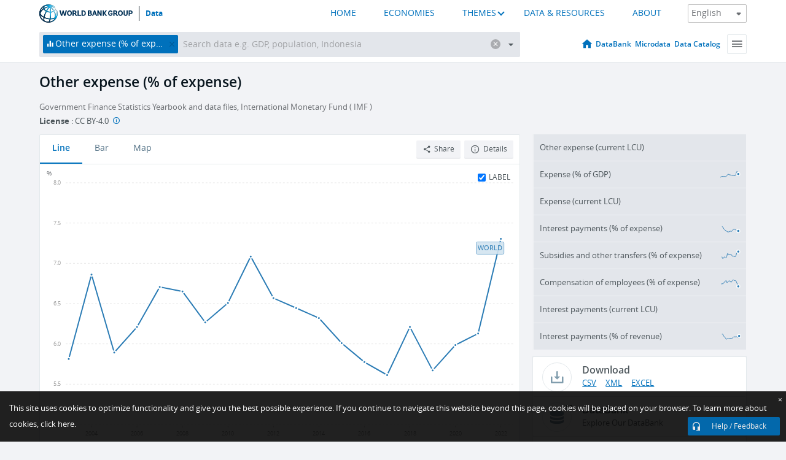

--- FILE ---
content_type: text/html; charset=utf-8
request_url: https://data.worldbank.org/indicator/GC.XPN.OTHR.ZS?locations=
body_size: 124671
content:
<!doctype html>
<html data-reactroot="" data-reactid="1" data-react-checksum="814570894"><head data-reactid="2"><meta charset="utf-8" data-reactid="3"/><title data-react-helmet="true" data-reactid="4">Other expense (% of expense) | Data</title><meta content="width=device-width, initial-scale=1, minimal-ui" name="viewport" data-reactid="5"/><meta content="IE=Edge" http-equiv="X-UA-Compatible" data-reactid="6"/><meta data-react-helmet="true" name="description" content="Other expense (% of expense) from The World Bank: Data" data-reactid="7"/><link href="/favicon.ico?v=1.1" rel="shortcut icon" data-reactid="8"/><meta name="google-site-verification" content="ByFDZmo3VoJURCHrA3WHjth6IAISYQEbe20bfzTPCPo" data-reactid="9"/><meta property="og:title" content="World Bank Open Data" data-reactid="10"/><meta property="og:description" content="Free and open access to global development data" data-reactid="11"/><meta property="og:image" content="https://data.worldbank.org/assets/images/logo-wb-header-en.svg" data-reactid="12"/><meta property="og:url" content="https://data.worldbank.org" data-reactid="13"/><meta property="og:site_name" content="World Bank Open Data" data-reactid="14"/><meta name="twitter:title" content="World Bank Open Data" data-reactid="15"/><meta name="twitter:description" content="Free and open access to global development data" data-reactid="16"/><meta name="twitter:image" content="https://data.worldbank.org/assets/images/logo-wb-header-en.svg" data-reactid="17"/><meta property="og:title" content="World Bank Open Data" data-reactid="18"/><meta property="og:description" content="Free and open access to global development data" data-reactid="19"/><meta property="og:image" content="https://data.worldbank.org/assets/images/logo-wb-header-en.svg" data-reactid="20"/><meta property="og:url" content="https://data.worldbank.org" data-reactid="21"/><meta property="og:site_name" content="World Bank Open Data" data-reactid="22"/><meta name="twitter:title" content="World Bank Open Data" data-reactid="23"/><meta name="twitter:description" content="Free and open access to global development data" data-reactid="24"/><meta name="twitter:image" content="https://data.worldbank.org/assets/images/logo-wb-header-en.svg" data-reactid="25"/><meta name="twitter:card" content="@worldbankdata" data-reactid="26"/><meta name="twitter:creator" content="@worldbankdata" data-reactid="27"/><link href="/dist/main-5609719b9db58fc95eb8.css" media="screen, projection" rel="stylesheet" type="text/css" data-reactid="28"/><script data-reactid="29">
  var wbgData = wbgData || {};

  wbgData.page = {
      pageInfo: {
          pageName: "",
          pageCategory: "",
          pageUid: "",
          pageFirstPub: "",
          pageLastMod: "",
          author: "",
          topicTag: "",
          subtopicTag: "",
          contentType: "",
          channel: "",
          webpackage: ""
      },
      sectionInfo: {
          siteSection: "",
          subsectionP2: "",
          subsectionP3: "",
          subsectionP4: "",
          subsectionP5: "",
      }
  }
  wbgData.site = {
      pageLoad: "N",
      siteInfo: {
          siteLanguage: "",
          siteCountry: "",
          siteEnv: "",
          siteType: "datamain",
          siteRegion: "",
          userIpaddressType: "",
      },
      techInfo: {
          cmsType: "",
          bussVPUnit: "",
          bussUnit: "",
          bussUserGroup: "",
          bussAgency: "",
      },
  }
</script><script src="https://assets.adobedtm.com/223f6e2cf7c9/3eb6c9b72a93/launch-7bc0cdc67098.min.js" async="" data-reactid="30"></script><link data-react-helmet="true" rel="canonical" href="https://data.worldbank.org/indicator/GC.XPN.OTHR.ZS" data-reactid="31"/><link data-react-helmet="true" rel="alternate" href="https://datos.bancomundial.org/indicador/GC.XPN.OTHR.ZS" hreflang="es" data-reactid="32"/><link data-react-helmet="true" rel="alternate" href="https://donnees.banquemondiale.org/indicateur/GC.XPN.OTHR.ZS" hreflang="fr" data-reactid="33"/><link data-react-helmet="true" rel="alternate" href="https://data.albankaldawli.org/indicator/GC.XPN.OTHR.ZS" hreflang="ar" data-reactid="34"/><link data-react-helmet="true" rel="alternate" href="https://data.worldbank.org.cn/indicator/GC.XPN.OTHR.ZS" hreflang="zh" data-reactid="35"/></head><body data-reactid="36"><span style="padding-top:15px;" data-reactid="37"><!--[if lte IE 9]><p>It seems you are using an older browser. This site is optimized for modern browsers. Please upgrade to a modern browser for the best experience.<![endif]--></span><div id="app" data-reactid="38"><div class="" data-reactroot="" data-reactid="1" data-react-checksum="904206176"><div data-reactid="2"><div class="" data-reactid="3"><div class="" style="opacity:1;-webkit-transition:0.4s opacity;transition:0.4s opacity;-webkit-transition-delay:0s;transition-delay:0s;" data-reactid="4"><div class="" style="display:none;position:fixed;top:0;left:0;width:40%;max-width:100% !important;height:2px;box-shadow:1px 1px 1px rgba(0,0,0,0.4);border-radius:0 1px 1px 0;-webkit-transition:0.4s width, 0.4s background-color;transition:0.4s width, 0.4s background-color;background-color:#0071BC;" data-reactid="5"></div></div><header class="border-bottom" id="header" data-reactid="6"><div class="wrapper" data-reactid="7"><div data-reactid="8"><a class="logo" href="http://www.worldbank.org" target="_blank" data-reactid="9"><img alt="The World Bank" src="/assets/images/logo-wb-header-en.svg" data-reactid="10"/></a><a class="datalink" href="/" data-reactid="11">Data</a></div><div class="tail-container" data-reactid="12"><div class="tab-switcher-container" data-reactid="13"><div class="tab-switcher-item-container " data-reactid="14"><a href="/" data-reactid="15">HOME</a></div><div class="tab-switcher-item-container " data-reactid="16"><a href="https://data360.worldbank.org/en/economies" target="_blank" rel="noopener noreferrer" data-reactid="17">ECONOMIES</a></div><div class="tab-switcher-item-container " data-reactid="18"><a class="tab-switcher-1 tab-switcher-themes " href="#" data-reactid="19">THEMES</a></div><div class="tab-switcher-item-container " data-reactid="20"><a href="https://data360.worldbank.org/en/search" target="_blank" rel="noopener noreferrer" data-reactid="21">DATA &amp; RESOURCES</a></div><div class="tab-switcher-item-container " data-reactid="22"><a href="https://data360.worldbank.org/en/about" target="_blank" rel="noopener noreferrer" data-reactid="23">ABOUT</a></div></div><select class="dropdown" data-reactid="24"><option value="https://data.worldbank.org/indicator/GC.XPN.OTHR.ZS?locations=" data-reactid="25">English</option><option value="https://datos.bancomundial.org/indicador/GC.XPN.OTHR.ZS?locations=" data-reactid="26">Español</option><option value="https://donnees.banquemondiale.org/indicateur/GC.XPN.OTHR.ZS?locations=" data-reactid="27">Français</option><option value="https://data.albankaldawli.org/indicator/GC.XPN.OTHR.ZS?locations=" data-reactid="28">العربية</option><option value="https://data.worldbank.org.cn/indicator/GC.XPN.OTHR.ZS?locations=" data-reactid="29">中文</option></select></div></div></header><div data-reactid="30"><nav id="nav" class="" data-reactid="31"><div class="wrapper" data-reactid="32"><div class="search" data-reactid="33"><div class="multiSelector-container " data-reactid="34"><div class="search-bar multiSelector " data-reactid="35"><div class="selector-box" data-reactid="36"><div class="scroll-box" data-reactid="37"><span class="indicator" data-reactid="38"><!-- react-text: 39 -->Other expense (% of expense)<!-- /react-text --><button data-reactid="40"></button></span><input type="text" autocapitalize="off" autocomplete="off" autocorrect="off" id="selector" placeholder="Search data e.g. GDP, population, Indonesia" spellcheck="false" tabindex="0" value="" class="" data-reactid="41"/></div></div><button class="clear" data-reactid="42"></button><button class="" data-reactid="43"></button><div class="dropdownBox " data-reactid="44"><div class="control" data-reactid="45"><button class="close button secondary" data-reactid="46">Close</button></div><p data-reactid="47"><span data-reactid="48">Browse World Development Indicators by</span><a class="country" href="/country" data-reactid="49"><span data-reactid="50">Country</span></a><span data-reactid="51">or</span><a href="/indicator" data-reactid="52"><span data-reactid="53">Indicator</span></a></p></div></div></div></div><nav class="links" data-reactid="54"><a class="nav-item datapage" href="/" data-reactid="55"></a><a class="nav-item" href="http://databank.worldbank.org/data/home.aspx" target="false" data-reactid="56">DataBank</a><a class="nav-item" href="http://microdata.worldbank.org/index.php/home" target="false" data-reactid="57">Microdata</a><a class="nav-item" href="https://datacatalog.worldbank.org" target="_self" data-reactid="58">Data Catalog</a><div class="megamenu" data-reactid="59"><button class="menu" id="navBarMenu" data-reactid="60"><span data-reactid="61">Menu</span></button><div class="menuContainer" data-reactid="62"><div class="box" data-reactid="63"><ul class="featured" data-reactid="64"><li data-reactid="65"><a href="http://microdata.worldbank.org/index.php/home" target="_blank" data-reactid="66">Microdata</a></li><li data-reactid="67"><a href="http://datacatalog.worldbank.org" target="_blank" data-reactid="68">Data Catalog</a></li><li data-reactid="69"><a href="http://databank.worldbank.org/data/home.aspx" target="_blank" data-reactid="70"><span data-reactid="71">DataBank</span></a></li></ul><div class="wrapper " data-reactid="72"><div class="dropdownBox" data-reactid="73"><span data-reactid="74">Browse World Development Indicators by</span><a class="country" href="/country" data-reactid="75"><span data-reactid="76">Country</span></a><a href="/indicator" data-reactid="77"><span data-reactid="78">Indicator</span></a></div><div class="colGroup" data-reactid="79"><ul class="col" data-reactid="80"><li class="hasItem" data-reactid="81"><a href="/about" data-reactid="82">About Us</a><ul data-reactid="83"><li data-reactid="84"><a href="/about/get-started" data-reactid="85">Get Started</a></li><li data-reactid="86"><a href="/about/faq" data-reactid="87">FAQ</a></li><li data-reactid="88"><a href="http://datahelpdesk.worldbank.org" data-reactid="89">Help Desk</a></li><li data-reactid="90"><a href="/about/contact" data-reactid="91">Contact</a></li></ul></li></ul><ul class="col" data-reactid="92"><li class="hasItem" data-reactid="93"><a href="/about/data-programs" data-reactid="94">Data Programs</a><ul data-reactid="95"><li data-reactid="96"><a href="/about/data-programs#statcap" data-reactid="97">Improving Statistical Capacity</a></li><li data-reactid="98"><a href="https://www.worldbank.org/en/programs/global-data-facility" data-reactid="99">Global Data Facility</a></li><li data-reactid="100"><a href="/about/data-programs#icp" data-reactid="101">International Comparison Program &amp; Purchasing Power Parity</a></li><li data-reactid="102"><a href="/about/data-programs#ihsn" data-reactid="103">International Household Survey Network (IHSN)</a></li><li data-reactid="104"><a href="/about/data-programs#jedh" data-reactid="105">Joint External Debt Hub</a></li><li data-reactid="106"><a href="/about/data-programs#ogd-toolkit" data-reactid="107">Open Data Toolkit</a></li><li data-reactid="108"><a href="/about/data-programs#qeds" data-reactid="109">Quarterly External Debt Statistics</a></li></ul></li></ul><ul class="col" data-reactid="110"><li class="hasItem" data-reactid="111"><a href="/products" data-reactid="112">Products</a><ul data-reactid="113"><li data-reactid="114"><a href="http://datatopics.worldbank.org/world-development-indicators" data-reactid="115">World Development Indicators</a></li><li data-reactid="116"><a href="https://www.worldbank.org/en/programs/debt-statistics/ids/products" data-reactid="117">International Debt Statistics</a></li><li data-reactid="118"><a href="/products/data-books" data-reactid="119">Other Books and Reports</a></li><li data-reactid="120"><a href="https://datahelpdesk.worldbank.org/knowledgebase/articles/906519" data-reactid="121">Country &amp; Lending Groups</a></li><li data-reactid="122"><a href="/products/tools" data-reactid="123">Data Portals and Tools</a></li></ul></li></ul><ul class="col" data-reactid="124"><li data-reactid="125"><a href="http://datatopics.worldbank.org/sdgs" data-reactid="126">Development Goals</a></li><li data-reactid="127"><a href="/summary-terms-of-use" data-reactid="128">Terms of Use</a></li><li data-reactid="129"><a href="https://datahelpdesk.worldbank.org/knowledgebase/articles/889386" data-reactid="130">For Developers</a></li></ul></div></div></div></div></div></nav></div></nav></div><div class="wrapper" id="main" data-reactid="131"><!-- react-text: 132 --><!-- /react-text --><!-- react-empty: 133 --><article class="card indicator" id="mainChart" data-reactid="134"><span data-reactid="135"></span><div class="cardheader" data-reactid="136"><a href="/indicator/GC.XPN.OTHR.ZS" data-reactid="137"><h1 data-reactid="138">Other expense (% of expense)</h1></a><div class="sources-org" data-reactid="139"><span data-reactid="140"><span data-reactid="141">Government Finance Statistics Yearbook and data files, International Monetary Fund ( IMF )</span></span></div><div class="license meta" data-reactid="142"><em data-reactid="143"><span data-reactid="144">License</span><!-- react-text: 145 --> <!-- /react-text --></em><!-- react-text: 146 --> : <!-- /react-text --><!-- react-text: 147 -->CC BY-4.0<!-- /react-text --><!-- react-text: 148 -->  <!-- /react-text --><a href="https://datacatalog.worldbank.org/public-licenses#cc-by" target="_blank" class="info-b" data-reactid="149"></a></div></div><section class="body" data-reactid="150"><nav class="tabs" data-reactid="151"><div class="tab-item" data-reactid="152"><a class="active" data-reactid="153"><span data-reactid="154">Line</span></a><a class="" data-reactid="155"><span data-reactid="156">Bar</span></a><a data-reactid="157"><span data-reactid="158">Map</span></a></div><div class="buttons" data-reactid="159"><span data-reactid="160"></span><button class="button secondary share" style="display:inline-block;" data-reactid="161"><span data-reactid="162">Share</span></button><button class="button secondary openinnew" data-reactid="163"><span data-reactid="164">Details</span></button></div></nav><div class="view chart" data-reactid="165"><div class="label" data-reactid="166"><label data-reactid="167"><span data-reactid="168">Label</span></label><input type="checkbox" checked="" data-reactid="169"/></div><img class="placeholder" src="/assets/images/placeholder.png" data-reactid="170"/><div class="d3-chart spinning" data-reactid="171"></div></div><footer class="controls" data-reactid="172"><div data-reactid="173"><div class="show-desktop" data-reactid="174"><span class="range year" data-reactid="175"><p data-reactid="176"><b data-reactid="177">1990</b><!-- react-text: 178 --> - <!-- /react-text --><b data-reactid="179">2024</b></p><div style="position:relative;" class="newSlider" data-reactid="180"><div class="bar bar-0" style="position:absolute;will-change:;left:0;right:0;" data-reactid="181"></div><div class="bar bar-1" style="position:absolute;will-change:;left:0;right:0;" data-reactid="182"></div><div class="bar bar-2" style="position:absolute;will-change:;left:0;right:0;" data-reactid="183"></div><div class="handle handle-0 " style="position:absolute;will-change:;z-index:1;left:0px;" data-reactid="184"></div><div class="handle handle-1 " style="position:absolute;will-change:;z-index:2;left:0px;" data-reactid="185"></div></div></span></div><div class="hide-desktop" data-reactid="186"><div data-reactid="187"><span class="select year" data-reactid="188"><select data-reactid="189"><option value="2024" data-reactid="190">2024</option><option value="2023" data-reactid="191">2023</option><option value="2022" data-reactid="192">2022</option><option value="2021" data-reactid="193">2021</option><option value="2020" data-reactid="194">2020</option><option value="2019" data-reactid="195">2019</option><option value="2018" data-reactid="196">2018</option><option value="2017" data-reactid="197">2017</option><option value="2016" data-reactid="198">2016</option><option value="2015" data-reactid="199">2015</option><option value="2014" data-reactid="200">2014</option><option value="2013" data-reactid="201">2013</option><option value="2012" data-reactid="202">2012</option><option value="2011" data-reactid="203">2011</option><option value="2010" data-reactid="204">2010</option><option value="2009" data-reactid="205">2009</option><option value="2008" data-reactid="206">2008</option><option value="2007" data-reactid="207">2007</option><option value="2006" data-reactid="208">2006</option><option value="2005" data-reactid="209">2005</option><option value="2004" data-reactid="210">2004</option><option value="2003" data-reactid="211">2003</option><option value="2002" data-reactid="212">2002</option><option value="2001" data-reactid="213">2001</option><option value="2000" data-reactid="214">2000</option><option value="1999" data-reactid="215">1999</option><option value="1998" data-reactid="216">1998</option><option value="1997" data-reactid="217">1997</option><option value="1996" data-reactid="218">1996</option><option value="1995" data-reactid="219">1995</option><option value="1994" data-reactid="220">1994</option><option value="1993" data-reactid="221">1993</option><option value="1992" data-reactid="222">1992</option><option value="1991" data-reactid="223">1991</option><option selected="" value="1990" data-reactid="224">1990</option></select></span><span class="select year" data-reactid="225"><select data-reactid="226"><option selected="" value="2024" data-reactid="227">2024</option><option value="2023" data-reactid="228">2023</option><option value="2022" data-reactid="229">2022</option><option value="2021" data-reactid="230">2021</option><option value="2020" data-reactid="231">2020</option><option value="2019" data-reactid="232">2019</option><option value="2018" data-reactid="233">2018</option><option value="2017" data-reactid="234">2017</option><option value="2016" data-reactid="235">2016</option><option value="2015" data-reactid="236">2015</option><option value="2014" data-reactid="237">2014</option><option value="2013" data-reactid="238">2013</option><option value="2012" data-reactid="239">2012</option><option value="2011" data-reactid="240">2011</option><option value="2010" data-reactid="241">2010</option><option value="2009" data-reactid="242">2009</option><option value="2008" data-reactid="243">2008</option><option value="2007" data-reactid="244">2007</option><option value="2006" data-reactid="245">2006</option><option value="2005" data-reactid="246">2005</option><option value="2004" data-reactid="247">2004</option><option value="2003" data-reactid="248">2003</option><option value="2002" data-reactid="249">2002</option><option value="2001" data-reactid="250">2001</option><option value="2000" data-reactid="251">2000</option><option value="1999" data-reactid="252">1999</option><option value="1998" data-reactid="253">1998</option><option value="1997" data-reactid="254">1997</option><option value="1996" data-reactid="255">1996</option><option value="1995" data-reactid="256">1995</option><option value="1994" data-reactid="257">1994</option><option value="1993" data-reactid="258">1993</option><option value="1992" data-reactid="259">1992</option><option value="1991" data-reactid="260">1991</option><option value="1990" data-reactid="261">1990</option></select></span></div></div></div></footer></section><aside class="sidebar" data-reactid="262"><div data-reactid="263"><div class="featured-indicators" data-reactid="264"><ul class="chart-list" data-reactid="265"><li data-reactid="266"><a href="/indicator/GC.XPN.OTHR.CN?locations=" data-reactid="267"><span class="name" data-reactid="268">Other expense (current LCU)</span><div class="chart" data-reactid="269"><img class="placeholder" src="/assets/images/placeholder.png" data-reactid="270"/><div class="d3-chart spinning" data-reactid="271"></div></div></a></li><li data-reactid="272"><a href="/indicator/GC.XPN.TOTL.GD.ZS?locations=" data-reactid="273"><span class="name" data-reactid="274">Expense (% of GDP)</span><div class="chart" data-reactid="275"><img class="placeholder" src="/assets/images/placeholder.png" data-reactid="276"/><div class="d3-chart spinning" data-reactid="277"></div></div></a></li><li data-reactid="278"><a href="/indicator/GC.XPN.TOTL.CN?locations=" data-reactid="279"><span class="name" data-reactid="280">Expense (current LCU)</span><div class="chart" data-reactid="281"><img class="placeholder" src="/assets/images/placeholder.png" data-reactid="282"/><div class="d3-chart spinning" data-reactid="283"></div></div></a></li><li data-reactid="284"><a href="/indicator/GC.XPN.INTP.ZS?locations=" data-reactid="285"><span class="name" data-reactid="286">Interest payments (% of expense)</span><div class="chart" data-reactid="287"><img class="placeholder" src="/assets/images/placeholder.png" data-reactid="288"/><div class="d3-chart spinning" data-reactid="289"></div></div></a></li><li data-reactid="290"><a href="/indicator/GC.XPN.TRFT.ZS?locations=" data-reactid="291"><span class="name" data-reactid="292">Subsidies and other transfers (% of expense)</span><div class="chart" data-reactid="293"><img class="placeholder" src="/assets/images/placeholder.png" data-reactid="294"/><div class="d3-chart spinning" data-reactid="295"></div></div></a></li><li data-reactid="296"><a href="/indicator/GC.XPN.COMP.ZS?locations=" data-reactid="297"><span class="name" data-reactid="298">Compensation of employees (% of expense)</span><div class="chart" data-reactid="299"><img class="placeholder" src="/assets/images/placeholder.png" data-reactid="300"/><div class="d3-chart spinning" data-reactid="301"></div></div></a></li><li data-reactid="302"><a href="/indicator/GC.XPN.INTP.CN?locations=" data-reactid="303"><span class="name" data-reactid="304">Interest payments (current LCU)</span><div class="chart" data-reactid="305"><img class="placeholder" src="/assets/images/placeholder.png" data-reactid="306"/><div class="d3-chart spinning" data-reactid="307"></div></div></a></li><li data-reactid="308"><a href="/indicator/GC.XPN.INTP.RV.ZS?locations=" data-reactid="309"><span class="name" data-reactid="310">Interest payments (% of revenue)</span><div class="chart" data-reactid="311"><img class="placeholder" src="/assets/images/placeholder.png" data-reactid="312"/><div class="d3-chart spinning" data-reactid="313"></div></div></a></li></ul></div><div class="buttonGroup" data-reactid="314"><div class="btn-item download" data-reactid="315"><h4 data-reactid="316"><span data-reactid="317">Download</span></h4><p data-reactid="318"><a href="https://api.worldbank.org/v2/en/indicator/GC.XPN.OTHR.ZS?downloadformat=csv" data-reactid="319">CSV</a><a href="https://api.worldbank.org/v2/en/indicator/GC.XPN.OTHR.ZS?downloadformat=xml" data-reactid="320">XML</a><a href="https://api.worldbank.org/v2/en/indicator/GC.XPN.OTHR.ZS?downloadformat=excel" data-reactid="321">EXCEL</a></p></div><a class="btn-item databank" href="http://databank.worldbank.org/data/reports.aspx?source=2&amp;series=GC.XPN.OTHR.ZS&amp;country=" target="_blank" data-reactid="322"><h4 data-reactid="323"><span data-reactid="324">DataBank</span></h4><p data-reactid="325"><span data-reactid="326">Explore Our DataBank</span></p></a></div></div><a class="btn-item tables" href="http://wdi.worldbank.org/table/4.13" target="_blank" data-reactid="327"><h4 data-reactid="328"><span data-reactid="329">WDI Tables</span></h4><p data-reactid="330"><span data-reactid="331">Thematic data tables from WDI</span></p></a></aside></article><div data-reactid="332"><div data-reactid="333"><h2 data-reactid="334">All Countries and Economies</h2><article class="details card" data-reactid="335"><section data-reactid="336"><div data-reactid="337"><div data-reactid="338"><div data-reactid="339"><!-- react-text: 340 --><!-- /react-text --><section class="body" data-reactid="341"><div class="infinite" data-reactid="342"><div class="item title" data-reactid="343"><div class="th country ascendant" data-reactid="344"><span data-reactid="345">Country</span></div><div class="th most_recent_year" data-customlink="ss:body content" data-reactid="346"><span data-reactid="347">Most Recent Year</span></div><div class="th most_recent_value" data-customlink="ss:body content" data-reactid="348"><span data-reactid="349">Most Recent Value</span></div><div class="th sparkline" data-reactid="350"></div></div></div></section></div></div></div></section></article></div></div></div><div id="hf_footer_wrapper" data-reactid="351"><div class="right-bottom" data-reactid="352"><a class="help-improve" href="http://goo.gl/forms/Hw4zfOQufm" target="_blank" data-reactid="353"><span data-reactid="354">Help us improve this site</span></a><button class="fixed-button" data-reactid="355"><span data-reactid="356">Help / Feedback</span></button></div><div class="wrapper" data-reactid="357"><ul class="_bottom" data-reactid="358"><li class="_bottom_logo" data-reactid="359"><a href="http://www.worldbank.org/" target="_blank" data-reactid="360"><img src="/assets/images/logo-wbg-footer-en.svg" alt="The World Bank Working for a World Free of Poverty" data-reactid="361"/></a></li><li class="_ibrd" data-reactid="362"><a href="http://www.worldbank.org/en/about/what-we-do/brief/ibrd" target="_blank" data-reactid="363">IBRD</a></li><li data-reactid="364"><a href="http://www.worldbank.org/ida" target="_blank" data-reactid="365">IDA</a></li><li data-reactid="366"><a href="http://www.ifc.org" target="_blank" data-reactid="367">IFC</a></li><li data-reactid="368"><a href="http://www.miga.org" target="_blank" data-reactid="369">MIGA</a></li><li data-reactid="370"><a href="http://icsid.worldbank.org" target="_blank" data-reactid="371">ICSID</a></li><li class="_bottom_social" data-reactid="372"><div class="social-container" data-reactid="373"><a href="https://www.facebook.com/worldbank/" data-reactid="374"><img alt="World Bank Facebook" src="/media/social/facebook.svg" data-reactid="375"/></a><a href="https://x.com/worldbankdata" data-reactid="376"><img alt="World Bank Twitter" src="/media/social/twitter.svg" data-reactid="377"/></a><a href="https://github.com/worldbank" data-reactid="378"><img alt="World Bank Github" src="/media/social/github.svg" data-reactid="379"/></a><a href="https://www.linkedin.com/showcase/world-bank-development-economics/posts/?feedView=all" data-reactid="380"><img alt="World Bank Linkedin" src="/media/social/linkedin.svg" data-reactid="381"/></a></div></li></ul><div class="_bottom_left" data-reactid="382"><ul data-reactid="383"><li data-reactid="384"><a href="http://www.worldbank.org/en/about/legal" target="_blank" data-reactid="385">Legal</a></li><li data-reactid="386"><a href="https://www.worldbank.org/en/about/legal/privacy-notice" target="_blank" data-reactid="387">Privacy Notice</a></li><li data-reactid="388"><a href="http://www.worldbank.org/en/access-to-information" target="_blank" data-reactid="389">Access to Information</a></li><li data-reactid="390"><a href="http://www.worldbank.org/jobs" target="_blank" data-reactid="391">Jobs</a></li><li class="_last" data-reactid="392"><a href="http://www.worldbank.org/contacts" target="_blank" data-reactid="393">Contact</a></li></ul><div class="_copyright" data-reactid="394"><!-- react-text: 395 -->© <!-- /react-text --><!-- react-text: 396 -->2025<!-- /react-text --><!-- react-text: 397 --> The World Bank Group, All Rights Reserved.<!-- /react-text --></div></div><div class="_bottom_right" data-reactid="398"><a href="http://www.worldbank.org/fraudandcorruption?clear" target="_blank" data-reactid="399"><div data-reactid="400">REPORT FRAUD OR CORRUPTION</div></a></div></div><div class="privacy-widget hide" data-reactid="401"><p data-reactid="402"><!-- react-text: 403 -->This site uses cookies to optimize functionality and give you the best possible experience. If you continue to navigate this website beyond this page, cookies will be placed on your browser. To learn more about cookies, <!-- /react-text --><!-- react-text: 404 --> <!-- /react-text --><a href="https://www.worldbank.org/en/about/legal/privacy-notice" rel="noreferrer noopener" target="_blank" data-reactid="405">click here.</a></p><button aria-label="Close" class="close accept-consent" tabindex="0" type="button" data-reactid="406"><span aria-hidden="true" data-reactid="407">×</span></button></div></div></div></div></div></div><script data-reactid="39">window.__data=["^ ","cache",["^ ","banner",["^ ","$type","atom","value",["^ ","fr","<div id=\"wb_banner\"><span class=\"wb_banner_text\">COVID-19 : Comment le Groupe de la Banque mondiale aide-t-il les pays à faire face à la pandémie ?  <a class=\"btn-schedule\" href=\"https://www.banquemondiale.org/fr/who-we-are/news/coronavirus-covid19?intcid=wbw_xpl_banner_fr_ext_Covid19\">Suivez notre actualité</a></p>\r\n</span><span class=\"wb_banner_descr\"></span><input type=\"button\" value=\"Close\" onclick=\"wb_close();\" /></div>","en","<div id=\"wb_banner\"><span class=\"wb_banner_text\"><p>Learn how the World Bank Group is helping countries with COVID-19 (coronavirus). <a class=\"btn-schedule\" href=\"https://www.worldbank.org/en/who-we-are/news/coronavirus-covid19?intcid=wbw_xpl_banner_en_ext_Covid19\">Find Out </a></p></span><span class=\"wb_banner_descr\"></span><input type=\"button\" value=\"Close\" onclick=\"wb_close();\" /></div>","pt",null,"ar","<div id=\"wb_banner\"><span class=\"wb_banner_text\"><p>تعرّف كيف تدعم مجموعة البنك الدولي البلدان المتأثرة بتفشِّي فيروس كورونا (COVID-19). <a class=\"btn-schedule\" href=\"https://www.albankaldawli.org/ar/who-we-are/news/coronavirus-covid19?intcid=wbw_xpl_banner_ar_ext_Covid19\"> للمزيد  </a></p>\r\n</span><span class=\"wb_banner_descr\"></span><input type=\"button\" value=\"Close\" onclick=\"wb_close();\" /></div>","display",true,"es","<div id=\"wb_banner\"><span class=\"wb_banner_text\"><p>Coronavirus: La respuesta del Grupo Banco Mundial ante la emergencia mundial de hacer frente a la pandemia. <a class=\"btn-schedule\" href=\"https://www.bancomundial.org/es/who-we-are/news/coronavirus-covid19?intcid=wbw_xpl_banner_es_ext_Covid19\">Sepa más</a></p></span><span class=\"wb_banner_descr\"></span><input type=\"button\" value=\"Close\" onclick=\"wb_close();\" /></div>"]],"lists",["^ ","countries",["^ ","en",["^ ","^2","atom","^3",[["^ ","en",["^ ","name","Bangladesh"],"^7","Bangladesh","locationType","country","id","BD"],["^ ","en",["^ ","^7","Belgium"],"^7","Belgium","^8","country","id","BE"],["^ ","en",["^ ","^7","Burkina Faso"],"^7","Burkina Faso","^8","country","id","BF"],["^ ","en",["^ ","^7","Bulgaria"],"^7","Bulgaria","^8","country","id","BG"],["^ ","en",["^ ","^7","Venezuela, RB"],"^7","Venezuela, RB","^8","country","id","VE"],["^ ","en",["^ ","^7","Bosnia and Herzegovina"],"^7","Bosnia and Herzegovina","^8","country","id","BA"],["^ ","en",["^ ","^7","Barbados"],"^7","Barbados","^8","country","id","BB"],["^ ","en",["^ ","^7","Bermuda"],"^7","Bermuda","^8","country","id","BM"],["^ ","en",["^ ","^7","Brunei Darussalam"],"^7","Brunei Darussalam","^8","country","id","BN"],["^ ","en",["^ ","^7","Bolivia"],"^7","Bolivia","^8","country","id","BO"],["^ ","en",["^ ","^7","Bahrain"],"^7","Bahrain","^8","country","id","BH"],["^ ","en",["^ ","^7","Burundi"],"^7","Burundi","^8","country","id","BI"],["^ ","en",["^ ","^7","Benin"],"^7","Benin","^8","country","id","BJ"],["^ ","en",["^ ","^7","Bhutan"],"^7","Bhutan","^8","country","id","BT"],["^ ","en",["^ ","^7","Jamaica"],"^7","Jamaica","^8","country","id","JM"],["^ ","en",["^ ","^7","Botswana"],"^7","Botswana","^8","country","id","BW"],["^ ","en",["^ ","^7","Samoa"],"^7","Samoa","^8","country","id","WS"],["^ ","en",["^ ","^7","Brazil"],"^7","Brazil","^8","country","id","BR"],["^ ","en",["^ ","^7","Bahamas, The"],"^7","Bahamas, The","^8","country","id","BS"],["^ ","^8","region","en",["^ ","^7","Sub-Saharan Africa excluding South Africa and Nigeria"],"id","A5","^7","Sub-Saharan Africa excluding South Africa and Nigeria"],["^ ","en",["^ ","^7","Channel Islands"],"^7","Channel Islands","^8","country","id","JG"],["^ ","en",["^ ","^7","Belarus"],"^7","Belarus","^8","country","id","BY"],["^ ","en",["^ ","^7","Belize"],"^7","Belize","^8","country","id","BZ"],["^ ","en",["^ ","^7","Russian Federation"],"^7","Russian Federation","^8","country","id","RU"],["^ ","en",["^ ","^7","Rwanda"],"^7","Rwanda","^8","country","id","RW"],["^ ","en",["^ ","^7","Serbia"],"^7","Serbia","^8","country","id","RS"],["^ ","en",["^ ","^7","Kenya"],"^7","Kenya","^8","country","id","KE"],["^ ","en",["^ ","^7","Lithuania"],"^7","Lithuania","^8","country","id","LT"],["^ ","en",["^ ","^7","Mozambique"],"^7","Mozambique","^8","country","id","MZ"],["^ ","en",["^ ","^7","Luxembourg"],"^7","Luxembourg","^8","country","id","LU"],["^ ","en",["^ ","^7","Cuba"],"^7","Cuba","^8","country","id","CU"],["^ ","en",["^ ","^7","Post-demographic dividend"],"^7","Post-demographic dividend","^8","demodividend","id","V4"],["^ ","en",["^ ","^7","Romania"],"^7","Romania","^8","country","id","RO"],["^ ","^8","region","en",["^ ","^7","Sub-Saharan Africa excluding South Africa"],"id","A4","^7","Sub-Saharan Africa excluding South Africa"],["^ ","en",["^ ","^7","Guinea-Bissau"],"^7","Guinea-Bissau","^8","country","id","GW"],["^ ","en",["^ ","^7","Guam"],"^7","Guam","^8","country","id","GU"],["^ ","en",["^ ","^7","Guatemala"],"^7","Guatemala","^8","country","id","GT"],["^ ","en",["^ ","^7","Greece"],"^7","Greece","^8","country","id","GR"],["^ ","en",["^ ","^7","Equatorial Guinea"],"^7","Equatorial Guinea","^8","country","id","GQ"],["^ ","en",["^ ","^7","Eswatini"],"^7","Eswatini","^8","country","id","SZ"],["^ ","en",["^ ","^7","Japan"],"^7","Japan","^8","country","id","JP"],["^ ","en",["^ ","^7","Guyana"],"^7","Guyana","^8","country","id","GY"],["^ ","en",["^ ","^7","Georgia"],"^7","Georgia","^8","country","id","GE"],["^ ","en",["^ ","^7","Grenada"],"^7","Grenada","^8","country","id","GD"],["^ ","en",["^ ","^7","United Kingdom"],"^7","United Kingdom","^8","country","id","GB"],["^ ","en",["^ ","^7","Gabon"],"^7","Gabon","^8","country","id","GA"],["^ ","en",["^ ","^7","El Salvador"],"^7","El Salvador","^8","country","id","SV"],["^ ","en",["^ ","^7","Viet Nam"],"^7","Viet Nam","^8","country","id","VN"],["^ ","en",["^ ","^7","Guinea"],"^7","Guinea","^8","country","id","GN"],["^ ","en",["^ ","^7","Gambia, The"],"^7","Gambia, The","^8","country","id","GM"],["^ ","en",["^ ","^7","Greenland"],"^7","Greenland","^8","country","id","GL"],["^ ","en",["^ ","^7","Gibraltar"],"^7","Gibraltar","^8","country","id","GI"],["^ ","en",["^ ","^7","Ghana"],"^7","Ghana","^8","country","id","GH"],["^ ","en",["^ ","^7","Oman"],"^7","Oman","^8","country","id","OM"],["^ ","en",["^ ","^7","Tunisia"],"^7","Tunisia","^8","country","id","TN"],["^ ","en",["^ ","^7","OECD members"],"^7","OECD members","^8","region","id","OE"],["^ ","en",["^ ","^7","Uruguay"],"^7","Uruguay","^8","country","id","UY"],["^ ","en",["^ ","^7","Central Europe and the Baltics"],"^7","Central Europe and the Baltics","^8","region","id","B8"],["^ ","en",["^ ","^7","Tonga"],"^7","Tonga","^8","country","id","TO"],["^ ","en",["^ ","^7","Croatia"],"^7","Croatia","^8","country","id","HR"],["^ ","en",["^ ","^7","Haiti"],"^7","Haiti","^8","country","id","HT"],["^ ","en",["^ ","^7","Hungary"],"^7","Hungary","^8","country","id","HU"],["^ ","en",["^ ","^7","Hong Kong SAR, China"],"^7","Hong Kong SAR, China","^8","country","id","HK"],["^ ","en",["^ ","^7","Upper middle income"],"id","XT","^7","Upper middle income","^8","income_level"],["^ ","en",["^ ","^7","Honduras"],"^7","Honduras","^8","country","id","HN"],["^ ","^8","region","en",["^ ","^7","North Africa"],"id","M2","^7","North Africa"],["^ ","en",["^ ","^7","Turkmenistan"],"^7","Turkmenistan","^8","country","id","TM"],["^ ","en",["^ ","^7","Timor-Leste"],"^7","Timor-Leste","^8","country","id","TL"],["^ ","en",["^ ","^7","Puerto Rico (US)"],"^7","Puerto Rico (US)","^8","country","id","PR"],["^ ","en",["^ ","^7","West Bank and Gaza"],"^7","West Bank and Gaza","^8","country","id","PS"],["^ ","en",["^ ","^7","Palau"],"^7","Palau","^8","country","id","PW"],["^ ","en",["^ ","^7","Portugal"],"^7","Portugal","^8","country","id","PT"],["^ ","en",["^ ","^7","Paraguay"],"^7","Paraguay","^8","country","id","PY"],["^ ","en",["^ ","^7","Slovenia"],"^7","Slovenia","^8","country","id","SI"],["^ ","en",["^ ","^7","Panama"],"^7","Panama","^8","country","id","PA"],["^ ","en",["^ ","^7","French Polynesia"],"^7","French Polynesia","^8","country","id","PF"],["^ ","en",["^ ","^7","Papua New Guinea"],"^7","Papua New Guinea","^8","country","id","PG"],["^ ","en",["^ ","^7","Zimbabwe"],"^7","Zimbabwe","^8","country","id","ZW"],["^ ","en",["^ ","^7","Peru"],"^7","Peru","^8","country","id","PE"],["^ ","en",["^ ","^7","East Asia & Pacific"],"id","Z4","^7","East Asia & Pacific","^8","region"],["^ ","en",["^ ","^7","Pakistan"],"^7","Pakistan","^8","country","id","PK"],["^ ","en",["^ ","^7","Philippines"],"^7","Philippines","^8","country","id","PH"],["^ ","en",["^ ","^7","Europe & Central Asia"],"id","Z7","^7","Europe & Central Asia","^8","region"],["^ ","en",["^ ","^7","Sub-Saharan Africa (excluding high income)"],"id","ZF","^7","Sub-Saharan Africa (excluding high income)","^8","region"],["^ ","en",["^ ","^7","Poland"],"^7","Poland","^8","country","id","PL"],["^ ","en",["^ ","^7","Zambia"],"^7","Zambia","^8","country","id","ZM"],["^ ","^8","region","en",["^ ","^7","Africa Eastern and Southern"],"id","ZH","^7","Africa Eastern and Southern"],["^ ","^8","region","en",["^ ","^7","Africa Western and Central"],"id","ZI","^7","Africa Western and Central"],["^ ","en",["^ ","^7","Latin America & Caribbean"],"id","ZJ","^7","Latin America & Caribbean","^8","region"],["^ ","en",["^ ","^7","Estonia"],"^7","Estonia","^8","country","id","EE"],["^ ","en",["^ ","^7","Egypt, Arab Rep."],"^7","Egypt, Arab Rep.","^8","country","id","EG"],["^ ","en",["^ ","^7","Sub-Saharan Africa"],"id","ZG","^7","Sub-Saharan Africa","^8","region"],["^ ","en",["^ ","^7","South Africa"],"^7","South Africa","^8","country","id","ZA"],["^ ","en",["^ ","^7","Ecuador"],"^7","Ecuador","^8","country","id","EC"],["^ ","en",["^ ","^7","Italy"],"^7","Italy","^8","country","id","IT"],["^ ","en",["^ ","^7","Seychelles"],"^7","Seychelles","^8","country","id","SC"],["^ ","en",["^ ","^7","Least developed countries: UN classification"],"^7","Least developed countries: UN classification","^8","region","id","XL"],["^ ","en",["^ ","^7","Solomon Islands"],"^7","Solomon Islands","^8","country","id","SB"],["^ ","en",["^ ","^7","European Union"],"^7","European Union","^8","region","id","EU"],["^ ","en",["^ ","^7","Ethiopia"],"^7","Ethiopia","^8","country","id","ET"],["^ ","en",["^ ","^7","Somalia, Fed. Rep."],"^7","Somalia, Fed. Rep.","^8","country","id","SO"],["^ ","en",["^ ","^7","Tajikistan"],"^7","Tajikistan","^8","country","id","TJ"],["^ ","en",["^ ","^7","Middle East, North Africa, Afghanistan & Pakistan"],"id","ZQ","^7","Middle East, North Africa, Afghanistan & Pakistan","^8","region"],["^ ","en",["^ ","^7","Spain"],"^7","Spain","^8","country","id","ES"],["^ ","en",["^ ","^7","Eritrea"],"^7","Eritrea","^8","country","id","ER"],["^ ","en",["^ ","^7","Montenegro"],"^7","Montenegro","^8","country","id","ME"],["^ ","en",["^ ","^7","Moldova"],"^7","Moldova","^8","country","id","MD"],["^ ","en",["^ ","^7","Madagascar"],"^7","Madagascar","^8","country","id","MG"],["^ ","en",["^ ","^7","St. Martin (French part)"],"^7","St. Martin (French part)","^8","country","id","MF"],["^ ","en",["^ ","^7","Morocco"],"^7","Morocco","^8","country","id","MA"],["^ ","en",["^ ","^7","Monaco"],"^7","Monaco","^8","country","id","MC"],["^ ","en",["^ ","^7","Uzbekistan"],"^7","Uzbekistan","^8","country","id","UZ"],["^ ","en",["^ ","^7","Myanmar"],"^7","Myanmar","^8","country","id","MM"],["^ ","en",["^ ","^7","Mali"],"^7","Mali","^8","country","id","ML"],["^ ","en",["^ ","^7","Macao SAR, China"],"^7","Macao SAR, China","^8","country","id","MO"],["^ ","en",["^ ","^7","Mongolia"],"^7","Mongolia","^8","country","id","MN"],["^ ","en",["^ ","^7","Marshall Islands"],"^7","Marshall Islands","^8","country","id","MH"],["^ ","en",["^ ","^7","North Macedonia"],"^7","North Macedonia","^8","country","id","MK"],["^ ","en",["^ ","^7","Mauritius"],"^7","Mauritius","^8","country","id","MU"],["^ ","en",["^ ","^7","Malta"],"^7","Malta","^8","country","id","MT"],["^ ","en",["^ ","^7","Malawi"],"^7","Malawi","^8","country","id","MW"],["^ ","en",["^ ","^7","Maldives"],"^7","Maldives","^8","country","id","MV"],["^ ","en",["^ ","^7","Northern Mariana Islands"],"^7","Northern Mariana Islands","^8","country","id","MP"],["^ ","en",["^ ","^7","Mauritania"],"^7","Mauritania","^8","country","id","MR"],["^ ","en",["^ ","^7","Isle of Man"],"^7","Isle of Man","^8","country","id","IM"],["^ ","en",["^ ","^7","Uganda"],"^7","Uganda","^8","country","id","UG"],["^ ","en",["^ ","^7","Malaysia"],"^7","Malaysia","^8","country","id","MY"],["^ ","en",["^ ","^7","Mexico"],"^7","Mexico","^8","country","id","MX"],["^ ","en",["^ ","^7","Israel"],"^7","Israel","^8","country","id","IL"],["^ ","en",["^ ","^7","France"],"^7","France","^8","country","id","FR"],["^ ","en",["^ ","^7","World"],"^7","World","^8","region","id","1W"],["^ ","en",["^ ","^7","Caribbean small states"],"^7","Caribbean small states","^8","region","id","S3"],["^ ","en",["^ ","^7","Pacific island small states"],"^7","Pacific island small states","^8","region","id","S2"],["^ ","en",["^ ","^7","Small states"],"^7","Small states","^8","region","id","S1"],["^ ","en",["^ ","^7","South Asia"],"id","8S","^7","South Asia","^8","region"],["^ ","en",["^ ","^7","Other small states"],"^7","Other small states","^8","region","id","S4"],["^ ","en",["^ ","^7","Arab World"],"^7","Arab World","^8","region","id","1A"],["^ ","^8","region","en",["^ ","^7","Resource rich Sub-Saharan Africa countries"],"id","R6","^7","Resource rich Sub-Saharan Africa countries"],["^ ","en",["^ ","^7","Finland"],"^7","Finland","^8","country","id","FI"],["^ ","en",["^ ","^7","Fiji"],"^7","Fiji","^8","country","id","FJ"],["^ ","en",["^ ","^7","Micronesia, Fed. Sts."],"^7","Micronesia, Fed. Sts.","^8","country","id","FM"],["^ ","en",["^ ","^7","Faroe Islands"],"^7","Faroe Islands","^8","country","id","FO"],["^ ","en",["^ ","^7","Nicaragua"],"^7","Nicaragua","^8","country","id","NI"],["^ ","en",["^ ","^7","Azerbaijan"],"^7","Azerbaijan","^8","country","id","AZ"],["^ ","en",["^ ","^7","Netherlands"],"^7","Netherlands","^8","country","id","NL"],["^ ","en",["^ ","^7","Norway"],"^7","Norway","^8","country","id","NO"],["^ ","en",["^ ","^7","Namibia"],"^7","Namibia","^8","country","id","NA"],["^ ","en",["^ ","^7","Vanuatu"],"^7","Vanuatu","^8","country","id","VU"],["^ ","en",["^ ","^7","New Caledonia"],"^7","New Caledonia","^8","country","id","NC"],["^ ","en",["^ ","^7","Niger"],"^7","Niger","^8","country","id","NE"],["^ ","en",["^ ","^7","Nigeria"],"^7","Nigeria","^8","country","id","NG"],["^ ","^8","region","en",["^ ","^7","Sub-Saharan Africa (IFC classification)"],"id","C9","^7","Sub-Saharan Africa (IFC classification)"],["^ ","^8","region","en",["^ ","^7","South Asia (IFC classification)"],"id","C8","^7","South Asia (IFC classification)"],["^ ","en",["^ ","^7","Nepal"],"^7","Nepal","^8","country","id","NP"],["^ ","en",["^ ","^7","Nauru"],"^7","Nauru","^8","country","id","NR"],["^ ","^8","region","en",["^ ","^7","Middle East and North Africa (IFC classification)"],"id","C7","^7","Middle East and North Africa (IFC classification)"],["^ ","^8","region","en",["^ ","^7","Latin America and the Caribbean (IFC classification)"],"id","C6","^7","Latin America and the Caribbean (IFC classification)"],["^ ","^8","region","en",["^ ","^7","Europe and Central Asia (IFC classification)"],"id","C5","^7","Europe and Central Asia (IFC classification)"],["^ ","^8","region","en",["^ ","^7","East Asia and the Pacific (IFC classification)"],"id","C4","^7","East Asia and the Pacific (IFC classification)"],["^ ","en",["^ ","^7","Latin America & Caribbean (excluding high income)"],"id","XJ","^7","Latin America & Caribbean (excluding high income)","^8","region"],["^ ","en",["^ ","^7","Kosovo"],"^7","Kosovo","^8","country","id","XK"],["^ ","en",["^ ","^7","Cote d'Ivoire"],"^7","Cote d'Ivoire","^8","country","id","CI"],["^ ","en",["^ ","^7","Switzerland"],"^7","Switzerland","^8","country","id","CH"],["^ ","en",["^ ","^7","Colombia"],"^7","Colombia","^8","country","id","CO"],["^ ","en",["^ ","^7","China"],"^7","China","^8","country","id","CN"],["^ ","en",["^ ","^7","Cameroon"],"^7","Cameroon","^8","country","id","CM"],["^ ","en",["^ ","^7","Chile"],"^7","Chile","^8","country","id","CL"],["^ ","en",["^ ","^7","Euro area"],"^7","Euro area","^8","region","id","XC"],["^ ","en",["^ ","^7","Canada"],"^7","Canada","^8","country","id","CA"],["^ ","en",["^ ","^7","New Zealand"],"^7","New Zealand","^8","country","id","NZ"],["^ ","en",["^ ","^7","Congo, Rep."],"^7","Congo, Rep.","^8","country","id","CG"],["^ ","en",["^ ","^7","Central African Republic"],"^7","Central African Republic","^8","country","id","CF"],["^ ","en",["^ ","^7","High income"],"id","XD","^7","High income","^8","income_level"],["^ ","en",["^ ","^7","Congo, Dem. Rep."],"^7","Congo, Dem. Rep.","^8","country","id","CD"],["^ ","en",["^ ","^7","Czechia"],"^7","Czechia","^8","country","id","CZ"],["^ ","en",["^ ","^7","Cyprus"],"^7","Cyprus","^8","country","id","CY"],["^ ","en",["^ ","^7","Not classified"],"^7","Not classified","^8","income_level","id","XY"],["^ ","en",["^ ","^7","Costa Rica"],"^7","Costa Rica","^8","country","id","CR"],["^ ","en",["^ ","^7","Middle income"],"id","XP","^7","Middle income","^8","income_level"],["^ ","en",["^ ","^7","Middle East, North Africa, Afghanistan & Pakistan (excluding high income)"],"id","XQ","^7","Middle East, North Africa, Afghanistan & Pakistan (excluding high income)","^8","region"],["^ ","en",["^ ","^7","Curacao"],"^7","Curacao","^8","country","id","CW"],["^ ","en",["^ ","^7","Cabo Verde"],"^7","Cabo Verde","^8","country","id","CV"],["^ ","en",["^ ","^7","North America"],"^7","North America","^8","region","id","XU"],["^ ","en",["^ ","^7","Fragile and conflict affected situations"],"^7","Fragile and conflict affected situations","^8","region","id","F1"],["^ ","en",["^ ","^7","Syrian Arab Republic"],"^7","Syrian Arab Republic","^8","country","id","SY"],["^ ","en",["^ ","^7","Sint Maarten (Dutch part)"],"^7","Sint Maarten (Dutch part)","^8","country","id","SX"],["^ ","en",["^ ","^7","Kyrgyz Republic"],"^7","Kyrgyz Republic","^8","country","id","KG"],["^ ","en",["^ ","^7","South Sudan"],"^7","South Sudan","^8","country","id","SS"],["^ ","en",["^ ","^7","Suriname"],"^7","Suriname","^8","country","id","SR"],["^ ","en",["^ ","^7","Kiribati"],"^7","Kiribati","^8","country","id","KI"],["^ ","en",["^ ","^7","Cambodia"],"^7","Cambodia","^8","country","id","KH"],["^ ","en",["^ ","^7","St. Kitts and Nevis"],"^7","St. Kitts and Nevis","^8","country","id","KN"],["^ ","en",["^ ","^7","Comoros"],"^7","Comoros","^8","country","id","KM"],["^ ","en",["^ ","^7","Sao Tome and Principe"],"^7","Sao Tome and Principe","^8","country","id","ST"],["^ ","en",["^ ","^7","Slovak Republic"],"^7","Slovak Republic","^8","country","id","SK"],["^ ","en",["^ ","^7","Korea, Rep."],"^7","Korea, Rep.","^8","country","id","KR"],["^ ","^8","region","en",["^ ","^7","Middle East (developing only)"],"id","M1","^7","Middle East (developing only)"],["^ ","en",["^ ","^7","Korea, Dem. People's Rep."],"^7","Korea, Dem. People's Rep.","^8","country","id","KP"],["^ ","en",["^ ","^7","Kuwait"],"^7","Kuwait","^8","country","id","KW"],["^ ","en",["^ ","^7","Senegal"],"^7","Senegal","^8","country","id","SN"],["^ ","en",["^ ","^7","San Marino"],"^7","San Marino","^8","country","id","SM"],["^ ","en",["^ ","^7","Sierra Leone"],"^7","Sierra Leone","^8","country","id","SL"],["^ ","^8","region","en",["^ ","^7","Non-resource rich Sub-Saharan Africa countries"],"id","6X","^7","Non-resource rich Sub-Saharan Africa countries"],["^ ","en",["^ ","^7","Kazakhstan"],"^7","Kazakhstan","^8","country","id","KZ"],["^ ","en",["^ ","^7","Cayman Islands"],"^7","Cayman Islands","^8","country","id","KY"],["^ ","en",["^ ","^7","Singapore"],"^7","Singapore","^8","country","id","SG"],["^ ","en",["^ ","^7","Sweden"],"^7","Sweden","^8","country","id","SE"],["^ ","en",["^ ","^7","Sudan"],"^7","Sudan","^8","country","id","SD"],["^ ","en",["^ ","^7","Dominican Republic"],"^7","Dominican Republic","^8","country","id","DO"],["^ ","en",["^ ","^7","Dominica"],"^7","Dominica","^8","country","id","DM"],["^ ","en",["^ ","^7","Djibouti"],"^7","Djibouti","^8","country","id","DJ"],["^ ","en",["^ ","^7","Denmark"],"^7","Denmark","^8","country","id","DK"],["^ ","en",["^ ","^7","British Virgin Islands"],"^7","British Virgin Islands","^8","country","id","VG"],["^ ","en",["^ ","^7","Germany"],"^7","Germany","^8","country","id","DE"],["^ ","en",["^ ","^7","Yemen, Rep."],"^7","Yemen, Rep.","^8","country","id","YE"],["^ ","en",["^ ","^7","IDA blend"],"^7","IDA blend","^8","lending","id","XH"],["^ ","en",["^ ","^7","IDA only"],"^7","IDA only","^8","lending","id","XI"],["^ ","en",["^ ","^7","Algeria"],"^7","Algeria","^8","country","id","DZ"],["^ ","en",["^ ","^7","United States"],"^7","United States","^8","country","id","US"],["^ ","en",["^ ","^7","Lower middle income"],"id","XN","^7","Lower middle income","^8","income_level"],["^ ","en",["^ ","^7","Low & middle income"],"id","XO","^7","Low & middle income","^8","income_level"],["^ ","en",["^ ","^7","Europe & Central Asia (excluding high income)"],"id","7E","^7","Europe & Central Asia (excluding high income)","^8","region"],["^ ","en",["^ ","^7","Lebanon"],"^7","Lebanon","^8","country","id","LB"],["^ ","en",["^ ","^7","St. Lucia"],"^7","St. Lucia","^8","country","id","LC"],["^ ","en",["^ ","^7","Lao PDR"],"^7","Lao PDR","^8","country","id","LA"],["^ ","en",["^ ","^7","Tuvalu"],"^7","Tuvalu","^8","country","id","TV"],["^ ","en",["^ ","^7","Trinidad and Tobago"],"^7","Trinidad and Tobago","^8","country","id","TT"],["^ ","en",["^ ","^7","Low income"],"id","XM","^7","Low income","^8","income_level"],["^ ","en",["^ ","^7","Turkiye"],"^7","Turkiye","^8","country","id","TR"],["^ ","en",["^ ","^7","Sri Lanka"],"^7","Sri Lanka","^8","country","id","LK"],["^ ","en",["^ ","^7","Liechtenstein"],"^7","Liechtenstein","^8","country","id","LI"],["^ ","en",["^ ","^7","Latvia"],"^7","Latvia","^8","country","id","LV"],["^ ","en",["^ ","^7","Pre-demographic dividend"],"^7","Pre-demographic dividend","^8","demodividend","id","V1"],["^ ","en",["^ ","^7","Early-demographic dividend"],"^7","Early-demographic dividend","^8","demodividend","id","V2"],["^ ","en",["^ ","^7","Late-demographic dividend"],"^7","Late-demographic dividend","^8","demodividend","id","V3"],["^ ","en",["^ ","^7","Liberia"],"^7","Liberia","^8","country","id","LR"],["^ ","en",["^ ","^7","Lesotho"],"^7","Lesotho","^8","country","id","LS"],["^ ","en",["^ ","^7","Thailand"],"^7","Thailand","^8","country","id","TH"],["^ ","^8","region","en",["^ ","^7","Africa"],"id","A9","^7","Africa"],["^ ","en",["^ ","^7","Togo"],"^7","Togo","^8","country","id","TG"],["^ ","en",["^ ","^7","Chad"],"^7","Chad","^8","country","id","TD"],["^ ","en",["^ ","^7","Turks and Caicos Islands"],"^7","Turks and Caicos Islands","^8","country","id","TC"],["^ ","en",["^ ","^7","Libya"],"^7","Libya","^8","country","id","LY"],["^ ","en",["^ ","^7","Virgin Islands (U.S.)"],"^7","Virgin Islands (U.S.)","^8","country","id","VI"],["^ ","en",["^ ","^7","St. Vincent and the Grenadines"],"^7","St. Vincent and the Grenadines","^8","country","id","VC"],["^ ","en",["^ ","^7","United Arab Emirates"],"^7","United Arab Emirates","^8","country","id","AE"],["^ ","en",["^ ","^7","Andorra"],"^7","Andorra","^8","country","id","AD"],["^ ","en",["^ ","^7","Antigua and Barbuda"],"^7","Antigua and Barbuda","^8","country","id","AG"],["^ ","en",["^ ","^7","Afghanistan"],"^7","Afghanistan","^8","country","id","AF"],["^ ","en",["^ ","^7","Iraq"],"^7","Iraq","^8","country","id","IQ"],["^ ","en",["^ ","^7","IBRD only"],"^7","IBRD only","^8","lending","id","XF"],["^ ","en",["^ ","^7","Iceland"],"^7","Iceland","^8","country","id","IS"],["^ ","en",["^ ","^7","Iran, Islamic Rep."],"^7","Iran, Islamic Rep.","^8","country","id","IR"],["^ ","en",["^ ","^7","Armenia"],"^7","Armenia","^8","country","id","AM"],["^ ","en",["^ ","^7","Albania"],"^7","Albania","^8","country","id","AL"],["^ ","en",["^ ","^7","Angola"],"^7","Angola","^8","country","id","AO"],["^ ","en",["^ ","^7","American Samoa"],"^7","American Samoa","^8","country","id","AS"],["^ ","en",["^ ","^7","Argentina"],"^7","Argentina","^8","country","id","AR"],["^ ","en",["^ ","^7","Australia"],"^7","Australia","^8","country","id","AU"],["^ ","en",["^ ","^7","Austria"],"^7","Austria","^8","country","id","AT"],["^ ","en",["^ ","^7","Aruba"],"^7","Aruba","^8","country","id","AW"],["^ ","en",["^ ","^7","India"],"^7","India","^8","country","id","IN"],["^ ","en",["^ ","^7","Tanzania"],"^7","Tanzania","^8","country","id","TZ"],["^ ","en",["^ ","^7","East Asia & Pacific (excluding high income)"],"id","4E","^7","East Asia & Pacific (excluding high income)","^8","region"],["^ ","en",["^ ","^7","Ireland"],"^7","Ireland","^8","country","id","IE"],["^ ","en",["^ ","^7","Indonesia"],"^7","Indonesia","^8","country","id","ID"],["^ ","en",["^ ","^7","Jordan"],"^7","Jordan","^8","country","id","JO"],["^ ","en",["^ ","^7","Heavily indebted poor countries (HIPC)"],"id","XE","^7","Heavily indebted poor countries (HIPC)","^8","region"],["^ ","en",["^ ","^7","Ukraine"],"^7","Ukraine","^8","country","id","UA"],["^ ","en",["^ ","^7","Qatar"],"^7","Qatar","^8","country","id","QA"],["^ ","en",["^ ","^7","Saudi Arabia"],"^7","Saudi Arabia","^8","country","id","SA"]]]],"sources",["^ ","en",["^ ","^2","atom","^3",[["^ ","en",["^ ","^7","Doing Business"],"^7","Doing Business","id","1"],["^ ","en",["^ ","^7","World Development Indicators"],"id","2","^7","World Development Indicators"],["^ ","en",["^ ","^7","Worldwide Governance Indicators"],"^7","Worldwide Governance Indicators","id","3"],["^ ","en",["^ ","^7","Subnational Malnutrition Database"],"id","5","^7","Subnational Malnutrition Database"],["^ ","en",["^ ","^7","International Debt Statistics"],"id","6","^7","International Debt Statistics"],["^ ","en",["^ ","^7","Africa Development Indicators"],"^7","Africa Development Indicators","id","11"],["^ ","en",["^ ","^7","Education Statistics"],"^7","Education Statistics","id","12"],["^ ","en",["^ ","^7","Enterprise Surveys"],"^7","Enterprise Surveys","id","13"],["^ ","en",["^ ","^7","Gender Statistics"],"^7","Gender Statistics","id","14"],["^ ","en",["^ ","^7","Global Economic Monitor"],"^7","Global Economic Monitor","id","15"],["^ ","en",["^ ","^7","Health Nutrition and Population Statistics"],"^7","Health Nutrition and Population Statistics","id","16"],["^ ","en",["^ ","^7","IDA Results Measurement System"],"^7","IDA Results Measurement System","id","18"],["^ ","en",["^ ","^7","Millennium Development Goals"],"^7","Millennium Development Goals","id","19"],["^ ","en",["^ ","^7","Quarterly Public Sector Debt"],"id","20","^7","Quarterly Public Sector Debt"],["^ ","en",["^ ","^7","Quarterly External Debt Statistics SDDS"],"id","22","^7","Quarterly External Debt Statistics SDDS"],["^ ","en",["^ ","^7","Quarterly External Debt Statistics GDDS"],"id","23","^7","Quarterly External Debt Statistics GDDS"],["^ ","en",["^ ","^7","Jobs"],"id","25","^7","Jobs"],["^ ","en",["^ ","^7","Global Economic Prospects"],"id","27","^7","Global Economic Prospects"],["^ ","en",["^ ","^7","Global Findex database"],"id","28","^7","Global Findex database"],["^ ","en",["^ ","^7","The Atlas of Social Protection: Indicators of Resilience and Equity"],"id","29","^7","The Atlas of Social Protection: Indicators of Resilience and Equity"],["^ ","en",["^ ","^7","Exporter Dynamics Database – Indicators at Country-Year Level"],"id","30","^7","Exporter Dynamics Database – Indicators at Country-Year Level"],["^ ","en",["^ ","^7","Country Policy and Institutional Assessment"],"id","31","^7","Country Policy and Institutional Assessment"],["^ ","en",["^ ","^7","Global Financial Development"],"id","32","^7","Global Financial Development"],["^ ","en",["^ ","^7","G20 Financial Inclusion Indicators"],"id","33","^7","G20 Financial Inclusion Indicators"],["^ ","en",["^ ","^7","Global Partnership for Education"],"id","34","^7","Global Partnership for Education"],["^ ","en",["^ ","^7","Sustainable Energy for All"],"id","35","^7","Sustainable Energy for All"],["^ ","en",["^ ","^7","LAC Equity Lab"],"id","37","^7","LAC Equity Lab"],["^ ","en",["^ ","^7","Subnational Poverty"],"id","38","^7","Subnational Poverty"],["^ ","en",["^ ","^7","Health Nutrition and Population Statistics by Wealth Quintile"],"id","39","^7","Health Nutrition and Population Statistics by Wealth Quintile"],["^ ","en",["^ ","^7","Population estimates and projections"],"id","40","^7","Population estimates and projections"],["^ ","en",["^ ","^7","Country Partnership Strategy for India (FY2013 - 17)"],"id","41","^7","Country Partnership Strategy for India (FY2013 - 17)"],["^ ","en",["^ ","^7","Adjusted Net Savings"],"id","43","^7","Adjusted Net Savings"],["^ ","en",["^ ","^7","Indonesia Database for Policy and Economic Research"],"id","45","^7","Indonesia Database for Policy and Economic Research"],["^ ","en",["^ ","^7","Sustainable Development Goals "],"id","46","^7","Sustainable Development Goals "],["^ ","en",["^ ","^7","Subnational Population"],"id","50","^7","Subnational Population"],["^ ","en",["^ ","^7","Joint External Debt Hub"],"id","54","^7","Joint External Debt Hub"],["^ ","en",["^ ","^7","WDI Database Archives"],"id","57","^7","WDI Database Archives"],["^ ","en",["^ ","^7","Universal Health Coverage"],"id","58","^7","Universal Health Coverage"],["^ ","en",["^ ","^7","Wealth Accounts"],"id","59","^7","Wealth Accounts"],["^ ","en",["^ ","^7","Economic Fitness"],"id","60","^7","Economic Fitness"],["^ ","en",["^ ","^7","PPPs Regulatory Quality"],"id","61","^7","PPPs Regulatory Quality"],["^ ","en",["^ ","^7","International Comparison Program (ICP) 2011"],"id","62","^7","International Comparison Program (ICP) 2011"],["^ ","en",["^ ","^7","Human Capital Index"],"id","63","^7","Human Capital Index"],["^ ","en",["^ ","^7","Worldwide Bureaucracy Indicators"],"id","64","^7","Worldwide Bureaucracy Indicators"],["^ ","en",["^ ","^7","Health Equity and Financial Protection Indicators"],"id","65","^7","Health Equity and Financial Protection Indicators"],["^ ","en",["^ ","^7","Logistics Performance Index"],"id","66","^7","Logistics Performance Index"],["^ ","en",["^ ","^7","PEFA 2011"],"id","67","^7","PEFA 2011"],["^ ","en",["^ ","^7","PEFA 2016"],"id","68","^7","PEFA 2016"],["^ ","en",["^ ","^7","Global Financial Inclusion and Consumer Protection Survey"],"id","69","^7","Global Financial Inclusion and Consumer Protection Survey"],["^ ","en",["^ ","^7","Economic Fitness 2"],"id","70","^7","Economic Fitness 2"],["^ ","en",["^ ","^7","International Comparison Program (ICP) 2005"],"id","71","^7","International Comparison Program (ICP) 2005"],["^ ","en",["^ ","^7","Global Financial Inclusion and Consumer Protection Survey (Internal)"],"id","73","^7","Global Financial Inclusion and Consumer Protection Survey (Internal)"],["^ ","en",["^ ","^7","Environment, Social and Governance (ESG) Data"],"id","75","^7","Environment, Social and Governance (ESG) Data"],["^ ","en",["^ ","^7","Remittance Prices Worldwide (Sending Countries)"],"id","76","^7","Remittance Prices Worldwide (Sending Countries)"],["^ ","en",["^ ","^7","Remittance Prices Worldwide (Receiving Countries)"],"id","77","^7","Remittance Prices Worldwide (Receiving Countries)"],["^ ","en",["^ ","^7","ICP 2017"],"id","78","^7","ICP 2017"],["^ ","en",["^ ","^7","PEFA_GRPFM"],"id","79","^7","PEFA_GRPFM"],["^ ","en",["^ ","^7","Gender Disaggregated Labor Database (GDLD)"],"id","80","^7","Gender Disaggregated Labor Database (GDLD)"],["^ ","en",["^ ","^7"," International Debt Statistics: DSSI"],"id","81","^7"," International Debt Statistics: DSSI"],["^ ","en",["^ ","^7","Global Public Procurement"],"id","82","^7","Global Public Procurement"],["^ ","en",["^ ","^7","Statistical Performance Indicators (SPI)"],"id","83","^7","Statistical Performance Indicators (SPI)"],["^ ","en",["^ ","^7","Education Policy"],"id","84","^7","Education Policy"],["^ ","en",["^ ","^7","PEFA_2021_SNG"],"id","85","^7","PEFA_2021_SNG"],["^ ","en",["^ ","^7","Global Jobs Indicators Database (JOIN)"],"id","86","^7","Global Jobs Indicators Database (JOIN)"],["^ ","en",["^ ","^7","Country Climate and Development Report (CCDR)"],"id","87","^7","Country Climate and Development Report (CCDR)"],["^ ","en",["^ ","^7","Food Prices for Nutrition"],"id","88","^7","Food Prices for Nutrition"],["^ ","en",["^ ","^7","Identification for Development (ID4D) Data"],"id","89","^7","Identification for Development (ID4D) Data"],["^ ","en",["^ ","^7","ICP 2021"],"id","90","^7","ICP 2021"],["^ ","en",["^ ","^7","PEFA_CRPFM"],"id","91","^7","PEFA_CRPFM"],["^ ","en",["^ ","^7","Disability Data Hub (DDH)"],"id","92","^7","Disability Data Hub (DDH)"],["^ ","en",["^ ","^7","FPN Datahub Archive"],"id","93","^7","FPN Datahub Archive"]]]]],"countryMeta",["^ ","1W",["^ ","adminregion",["^ ","^2","atom"],"en",["^ ","^2","atom","^3",["^ ","WB-2code","1W","^7","World","LongName","World","2-alphacode","1W","ShortName","World","financeName","World","TableName","World"]],"id",["^ ","^2","atom","^3","WLD"],"incomelevel",["^ ","^2","atom"],"^8",["^ ","^2","atom","^3","region"],"locations",["^ ","^2","atom"],"^7",["^ ","^2","atom","^3","World"],"region",["^ ","^2","atom"]]],"indicatorMeta",["^ ","GC.XPN.OTHR.ZS",["^ ","License_Type",["^ ","^2","atom","^3","CC BY-4.0"],"License_URL",["^ ","^2","atom","^3","https://datacatalog.worldbank.org/public-licenses#cc-by"],"WDITable",["^ ","^2","atom","^3","4.13"],"decimal",["^ ","^2","atom","^3",1],"description",["^ ","^2","atom"],"en",["^ ","^2","atom","^3",["^ ","Developmentrelevance","This indicator is related to Government finance statistics. Government finance statistics provide a detailed snapshot of a government's fiscal operations and health. They encompass data on revenue, expenditures, deficits, and debt levels, which are essential for crafting fiscal policy, budget planning, and economic forecasting. These statistics help policymakers manage public finances effectively, make informed decisions on taxation and spending, and set priorities for resource allocation. For investors, analysts, and the international community, government finance statistics serve as key indicators of a country's economic stability and creditworthiness. They also play a crucial role in ensuring transparency and accountability, as they allow citizens and oversight bodies to track how public funds are managed and spent, fostering democratic engagement and governance. More specifically, this indicator is related to the expense side of government finance statistics. The expense side of government finance statistics provides helpful detailed information on how a government spends its funds, including expenditures on public services, social programs, infrastructure, and debt servicing. This data is critical for assessing the effectiveness and efficiency of government spending and for ensuring that resources are being allocated to priority areas that support economic and social development. It also helps in evaluating the fiscal sustainability of government operations, as persistent high levels of spending relative to revenue can lead to budget deficits and increasing public debt. For citizens, understanding how their government is spending money is key to holding it accountable and ensuring that public funds are used in the public interest. For investors and credit rating agencies, the expense data is important for assessing a country's fiscal health and the risks associated with its sovereign debt.","Unitofmeasure","%","Statisticalconceptandmethodology","Methodology: Government Finance statistics are compiled in accordance with international standards: Government Finance Statistics Manual, 2014 or 2001 editions. Specific information on how countries compile their Government Finance statistics can be found on the IMF website: https://dsbb.imf.org/\nStatistical concept(s): Government Financial Statistics are compiled within a conceptual and reporting framework suitable for analyzing and evaluating fiscal policy, especially the performance of the general government sector and the broader public sector of any economy.","Aggregationmethod","Median","Periodicity","Annual","Referenceperiod","1990-2024","Shortdefinition","Other expense is spending on dividends, rent, and other miscellaneous expenses, including provision for consumption of fixed capital. This indicator is expressed as percentage of total expenses which is any decrease in net worth resulting from a transaction.","Dataset","WB_WDI","Topic","Public Sector: Government finance: Expense","Source","Government Finance Statistics Yearbook and data files, International Monetary Fund (IMF)","Longdefinition","Other expense is spending on dividends, rent, and other miscellaneous expenses, including provision for consumption of fixed capital. This indicator is expressed as percentage of total expenses which is any decrease in net worth resulting from a transaction.","^H","https://datacatalog.worldbank.org/public-licenses#cc-by","sourceNote","Other expense is spending on dividends, rent, and other miscellaneous expenses, including provision for consumption of fixed capital. This indicator is expressed as percentage of total expenses which is any decrease in net worth resulting from a transaction.","^G","CC BY-4.0","Limitationsandexceptions","For most countries central government finance data have been consolidated into one account, but for others only budgetary central government accounts are available. Countries reporting budgetary data are noted in the country metadata. Because budgetary accounts may not include all central government units (such as social security funds), they usually provide an incomplete picture. In federal states the central government accounts provide an incomplete view of total public finance.\n\n\n\n\n\nData on government revenue and expense are collected by the IMF through questionnaires to member countries and by the Organisation for Economic Co-operation and Development (OECD). Despite IMF efforts to standardize data collection, statistics are often incomplete, untimely, and not comparable across countries.","shortname","Other expense","sourceOrganization","Government Finance Statistics Yearbook and data files, International Monetary Fund (IMF)","fullname","Other expense (% of expense)","IndicatorName","Other expense (% of expense)"]],"^[",["^ ","^2","atom","^3","Other expense (% of expense)"],"id",["^ ","^2","atom","^3","GC.XPN.OTHR.ZS"],"last_year",["^ ","^2","atom","^3",[2024,["TZ","BW"]]],"relatedIndicators",["^ ","^2","atom","^3",["GC.XPN.OTHR.CN","GC.XPN.TOTL.GD.ZS","GC.XPN.TOTL.CN","GC.XPN.INTP.ZS","GC.XPN.TRFT.ZS","GC.XPN.COMP.ZS","GC.XPN.INTP.CN","GC.XPN.INTP.RV.ZS","GC.XPN.GSRV.CN"]],"^Y",["^ ","^2","atom","^3","Other expense"],"source",["^ ","^2","atom","^3","2"],"^W",["^ ","^2","atom","^3","Other expense is spending on dividends, rent, and other miscellaneous expenses, including provision for consumption of fixed capital. This indicator is expressed as percentage of total expenses which is any decrease in net worth resulting from a transaction."],"^Z",["^ ","^2","atom","^3","Government Finance Statistics Yearbook and data files, International Monetary Fund (IMF)"],"sourceURL",["^ ","^2","atom"],"topics",["^ ","^2","atom","^3",[["^ ","id","13","^3","Public Sector "]]],"unit",["^ ","^2","atom","^3","percent"]],"GC.XPN.OTHR.CN",["^ ","^G",["^ ","^2","atom","^3","CC BY-4.0"],"^H",["^ ","^2","atom","^3","https://datacatalog.worldbank.org/public-licenses#cc-by"],"^I",["^ ","^2","atom"],"^J",["^ ","^2","atom","^3",0],"^K",["^ ","^2","atom"],"en",["^ ","^2","atom","^3",["^ ","^L","This indicator is related to Government finance statistics. Government finance statistics provide a detailed snapshot of a government's fiscal operations and health. They encompass data on revenue, expenditures, deficits, and debt levels, which are essential for crafting fiscal policy, budget planning, and economic forecasting. These statistics help policymakers manage public finances effectively, make informed decisions on taxation and spending, and set priorities for resource allocation. For investors, analysts, and the international community, government finance statistics serve as key indicators of a country's economic stability and creditworthiness. They also play a crucial role in ensuring transparency and accountability, as they allow citizens and oversight bodies to track how public funds are managed and spent, fostering democratic engagement and governance. More specifically, this indicator is related to the expense side of government finance statistics. The expense side of government finance statistics provides helpful detailed information on how a government spends its funds, including expenditures on public services, social programs, infrastructure, and debt servicing. This data is critical for assessing the effectiveness and efficiency of government spending and for ensuring that resources are being allocated to priority areas that support economic and social development. It also helps in evaluating the fiscal sustainability of government operations, as persistent high levels of spending relative to revenue can lead to budget deficits and increasing public debt. For citizens, understanding how their government is spending money is key to holding it accountable and ensuring that public funds are used in the public interest. For investors and credit rating agencies, the expense data is important for assessing a country's fiscal health and the risks associated with its sovereign debt.","^M","current LCU","^N","Methodology: Government Finance statistics are compiled in accordance with international standards: Government Finance Statistics Manual, 2014 or 2001 editions. Specific information on how countries compile their Government Finance statistics can be found on the IMF website: https://dsbb.imf.org/\nStatistical concept(s): Government Financial Statistics are compiled within a conceptual and reporting framework suitable for analyzing and evaluating fiscal policy, especially the performance of the general government sector and the broader public sector of any economy.","^P","Annual","^Q","1970-2024","^R","Other expense is spending on dividends, rent, and other miscellaneous expenses, including provision for consumption of fixed capital. This indicator is expressed in current prices, meaning no adjustment has been made to account for price changes over time. This series is expressed in local currency units.","^S","WB_WDI","^T","Public Sector: Government finance: Expense","^U","Government Finance Statistics Yearbook and data files, International Monetary Fund (IMF)","^V","Other expense is spending on dividends, rent, and other miscellaneous expenses, including provision for consumption of fixed capital. This indicator is expressed in current prices, meaning no adjustment has been made to account for price changes over time. This series is expressed in local currency units.","^H","https://datacatalog.worldbank.org/public-licenses#cc-by","^W","Other expense is spending on dividends, rent, and other miscellaneous expenses, including provision for consumption of fixed capital. This indicator is expressed in current prices, meaning no adjustment has been made to account for price changes over time. This series is expressed in local currency units.","^G","CC BY-4.0","^X","For most countries central government finance data have been consolidated into one account, but for others only budgetary central government accounts are available. Countries reporting budgetary data are noted in the country metadata. Because budgetary accounts may not include all central government units (such as social security funds), they usually provide an incomplete picture. In federal states the central government accounts provide an incomplete view of total public finance.\n\n\n\n\n\nData on government revenue and expense are collected by the IMF through questionnaires to member countries and by the Organisation for Economic Co-operation and Development (OECD). Despite IMF efforts to standardize data collection, statistics are often incomplete, untimely, and not comparable across countries.","^Y","Other expense","^Z","Government Finance Statistics Yearbook and data files, International Monetary Fund (IMF)","^[","Other expense (current LCU)","^10","Other expense (current LCU)"]],"^[",["^ ","^2","atom","^3","Other expense (current LCU)"],"id",["^ ","^2","atom","^3","GC.XPN.OTHR.CN"],"^11",["^ ","^2","atom","^3",[2024,["GE","ET","CO","AE","TH","TR","MU","TZ","SO","SG","UY","BW","CA","SA","SV","BA","AM","MZ","UA","DO","AO","KG","US","GB","LS","PY","BR"]]],"^12",["^ ","^2","atom","^3",["GC.XPN.OTHR.ZS","GC.XPN.TOTL.GD.ZS","GC.XPN.TOTL.CN","GC.XPN.INTP.ZS","GC.XPN.TRFT.ZS","GC.XPN.COMP.ZS","GC.XPN.INTP.CN","GC.XPN.INTP.RV.ZS","GC.XPN.GSRV.CN"]],"^Y",["^ ","^2","atom","^3","Other expense"],"^13",["^ ","^2","atom","^3","2"],"^W",["^ ","^2","atom","^3","Other expense is spending on dividends, rent, and other miscellaneous expenses, including provision for consumption of fixed capital. This indicator is expressed in current prices, meaning no adjustment has been made to account for price changes over time. This series is expressed in local currency units."],"^Z",["^ ","^2","atom","^3","Government Finance Statistics Yearbook and data files, International Monetary Fund (IMF)"],"^14",["^ ","^2","atom"],"^15",["^ ","^2","atom","^3",[["^ ","id","13","^3","Public Sector "]]],"^16",["^ ","^2","atom","^3","unknown"]],"GC.XPN.TOTL.GD.ZS",["^ ","^G",["^ ","^2","atom","^3","CC BY-4.0"],"^H",["^ ","^2","atom","^3","https://datacatalog.worldbank.org/public-licenses#cc-by"],"^I",["^ ","^2","atom","^3","4.12"],"^J",["^ ","^2","atom","^3",1],"^K",["^ ","^2","atom"],"en",["^ ","^2","atom","^3",["^ ","^L","This indicator is related to Government finance statistics. Government finance statistics provide a detailed snapshot of a government's fiscal operations and health. They encompass data on revenue, expenditures, deficits, and debt levels, which are essential for crafting fiscal policy, budget planning, and economic forecasting. These statistics help policymakers manage public finances effectively, make informed decisions on taxation and spending, and set priorities for resource allocation. For investors, analysts, and the international community, government finance statistics serve as key indicators of a country's economic stability and creditworthiness. They also play a crucial role in ensuring transparency and accountability, as they allow citizens and oversight bodies to track how public funds are managed and spent, fostering democratic engagement and governance. More specifically, this indicator is related to the expense side of government finance statistics. The expense side of government finance statistics provides helpful detailed information on how a government spends its funds, including expenditures on public services, social programs, infrastructure, and debt servicing. This data is critical for assessing the effectiveness and efficiency of government spending and for ensuring that resources are being allocated to priority areas that support economic and social development. It also helps in evaluating the fiscal sustainability of government operations, as persistent high levels of spending relative to revenue can lead to budget deficits and increasing public debt. For citizens, understanding how their government is spending money is key to holding it accountable and ensuring that public funds are used in the public interest. For investors and credit rating agencies, the expense data is important for assessing a country's fiscal health and the risks associated with its sovereign debt.","^M","%","^N","Methodology: Government Finance statistics are compiled in accordance with international standards: Government Finance Statistics Manual, 2014 or 2001 editions. Specific information on how countries compile their Government Finance statistics can be found on the IMF website: https://dsbb.imf.org/\nStatistical concept(s): Government Financial Statistics are compiled within a conceptual and reporting framework suitable for analyzing and evaluating fiscal policy, especially the performance of the general government sector and the broader public sector of any economy.","^O","Weighted average","^P","Annual","^Q","1972-2024","^R","Expense is a decrease in net worth resulting from a transaction. This indicator is expressed as a percentage of Gross Domestic Product (GDP) which is the total income earned through the production of goods and services in an economic territory during an accounting period.","^S","WB_WDI","^T","Public Sector: Government finance: Expense","^U","Government Finance Statistics Yearbook and data files, International Monetary Fund (IMF);\nWorld Development Indicators, World Bank (WB);\nNational Accounts data files, Organisation for Economic Co-operation and Development (OECD)","^V","Expense is a decrease in net worth resulting from a transaction. This indicator is expressed as a percentage of Gross Domestic Product (GDP) which is the total income earned through the production of goods and services in an economic territory during an accounting period.","^H","https://datacatalog.worldbank.org/public-licenses#cc-by","^W","Expense is a decrease in net worth resulting from a transaction. This indicator is expressed as a percentage of Gross Domestic Product (GDP) which is the total income earned through the production of goods and services in an economic territory during an accounting period.","^G","CC BY-4.0","^X","For most countries central government finance data have been consolidated into one account, but for others only budgetary central government accounts are available. Countries reporting budgetary data are noted in the country metadata. Because budgetary accounts may not include all central government units (such as social security funds), they usually provide an incomplete picture. In federal states the central government accounts provide an incomplete view of total public finance.\n\n\n\n\n\nData on government revenue and expense are collected by the IMF through questionnaires to member countries and by the Organisation for Economic Co-operation and Development (OECD). Despite IMF efforts to standardize data collection, statistics are often incomplete, untimely, and not comparable across countries.","^Y","Expense","^Z","Government Finance Statistics Yearbook and data files, International Monetary Fund (IMF);\nWorld Development Indicators, World Bank (WB);\nNational Accounts data files, Organisation for Economic Co-operation and Development (OECD)","^[","Expense (% of GDP)","^10","Expense (% of GDP)"]],"^[",["^ ","^2","atom","^3","Expense (% of GDP)"],"id",["^ ","^2","atom","^3","GC.XPN.TOTL.GD.ZS"],"^11",["^ ","^2","atom","^3",[2024,["TZ","BW"]]],"^12",["^ ","^2","atom","^3",["GC.XPN.TOTL.CN","GC.XPN.INTP.ZS","GC.XPN.OTHR.ZS","GC.XPN.TRFT.ZS","GC.XPN.COMP.ZS","GC.XPN.INTP.CN","GC.XPN.INTP.RV.ZS","GC.XPN.GSRV.CN","GC.XPN.OTHR.CN"]],"^Y",["^ ","^2","atom","^3","Expense"],"^13",["^ ","^2","atom","^3","2"],"^W",["^ ","^2","atom","^3","Expense is a decrease in net worth resulting from a transaction. This indicator is expressed as a percentage of Gross Domestic Product (GDP) which is the total income earned through the production of goods and services in an economic territory during an accounting period."],"^Z",["^ ","^2","atom","^3","Government Finance Statistics Yearbook and data files, International Monetary Fund (IMF);\nWorld Development Indicators, World Bank (WB);\nNational Accounts data files, Organisation for Economic Co-operation and Development (OECD)"],"^14",["^ ","^2","atom"],"^15",["^ ","^2","atom","^3",[["^ ","id","3","^3","Economy & Growth"],["^ ","id","13","^3","Public Sector "]]],"^16",["^ ","^2","atom","^3","percent"]],"GC.XPN.TOTL.CN",["^ ","^G",["^ ","^2","atom","^3","CC BY-4.0"],"^H",["^ ","^2","atom","^3","https://datacatalog.worldbank.org/public-licenses#cc-by"],"^I",["^ ","^2","atom"],"^J",["^ ","^2","atom","^3",0],"^K",["^ ","^2","atom"],"en",["^ ","^2","atom","^3",["^ ","^L","This indicator is related to Government finance statistics. Government finance statistics provide a detailed snapshot of a government's fiscal operations and health. They encompass data on revenue, expenditures, deficits, and debt levels, which are essential for crafting fiscal policy, budget planning, and economic forecasting. These statistics help policymakers manage public finances effectively, make informed decisions on taxation and spending, and set priorities for resource allocation. For investors, analysts, and the international community, government finance statistics serve as key indicators of a country's economic stability and creditworthiness. They also play a crucial role in ensuring transparency and accountability, as they allow citizens and oversight bodies to track how public funds are managed and spent, fostering democratic engagement and governance. More specifically, this indicator is related to the expense side of government finance statistics. The expense side of government finance statistics provides helpful detailed information on how a government spends its funds, including expenditures on public services, social programs, infrastructure, and debt servicing. This data is critical for assessing the effectiveness and efficiency of government spending and for ensuring that resources are being allocated to priority areas that support economic and social development. It also helps in evaluating the fiscal sustainability of government operations, as persistent high levels of spending relative to revenue can lead to budget deficits and increasing public debt. For citizens, understanding how their government is spending money is key to holding it accountable and ensuring that public funds are used in the public interest. For investors and credit rating agencies, the expense data is important for assessing a country's fiscal health and the risks associated with its sovereign debt.","^M","current LCU","^N","Methodology: Government Finance statistics are compiled in accordance with international standards: Government Finance Statistics Manual, 2014 or 2001 editions. Specific information on how countries compile their Government Finance statistics can be found on the IMF website: https://dsbb.imf.org/\nStatistical concept(s): Government Financial Statistics are compiled within a conceptual and reporting framework suitable for analyzing and evaluating fiscal policy, especially the performance of the general government sector and the broader public sector of any economy.","^P","Annual","^Q","1972-2024","^R","Expense is a decrease in net worth resulting from a transaction. This indicator is expressed in current prices, meaning no adjustment has been made to account for price changes over time. This series is expressed in local currency units.","^S","WB_WDI","^T","Public Sector: Government finance: Expense","^U","Government Finance Statistics Yearbook and data files, International Monetary Fund (IMF)","^V","Expense is a decrease in net worth resulting from a transaction. This indicator is expressed in current prices, meaning no adjustment has been made to account for price changes over time. This series is expressed in local currency units.","^H","https://datacatalog.worldbank.org/public-licenses#cc-by","^W","Expense is a decrease in net worth resulting from a transaction. This indicator is expressed in current prices, meaning no adjustment has been made to account for price changes over time. This series is expressed in local currency units.","^G","CC BY-4.0","^X","For most countries central government finance data have been consolidated into one account, but for others only budgetary central government accounts are available. Countries reporting budgetary data are noted in the country metadata. Because budgetary accounts may not include all central government units (such as social security funds), they usually provide an incomplete picture. In federal states the central government accounts provide an incomplete view of total public finance.\n\n\n\n\n\nData on government revenue and expense are collected by the IMF through questionnaires to member countries and by the Organisation for Economic Co-operation and Development (OECD). Despite IMF efforts to standardize data collection, statistics are often incomplete, untimely, and not comparable across countries.","^Y","Expense","^Z","Government Finance Statistics Yearbook and data files, International Monetary Fund (IMF)","^[","Expense (current LCU)","^10","Expense (current LCU)"]],"^[",["^ ","^2","atom","^3","Expense (current LCU)"],"id",["^ ","^2","atom","^3","GC.XPN.TOTL.CN"],"^11",["^ ","^2","atom","^3",[2024,["TZ","BW"]]],"^12",["^ ","^2","atom","^3",["GC.XPN.TOTL.GD.ZS","GC.XPN.INTP.ZS","GC.XPN.OTHR.ZS","GC.XPN.TRFT.ZS","GC.XPN.COMP.ZS","GC.XPN.INTP.CN","GC.XPN.INTP.RV.ZS","GC.XPN.GSRV.CN","GC.XPN.OTHR.CN"]],"^Y",["^ ","^2","atom","^3","Expense"],"^13",["^ ","^2","atom","^3","2"],"^W",["^ ","^2","atom","^3","Expense is a decrease in net worth resulting from a transaction. This indicator is expressed in current prices, meaning no adjustment has been made to account for price changes over time. This series is expressed in local currency units."],"^Z",["^ ","^2","atom","^3","Government Finance Statistics Yearbook and data files, International Monetary Fund (IMF)"],"^14",["^ ","^2","atom"],"^15",["^ ","^2","atom","^3",[["^ ","id","13","^3","Public Sector "]]],"^16",["^ ","^2","atom","^3","unknown"]],"GC.XPN.INTP.ZS",["^ ","^G",["^ ","^2","atom","^3","CC BY-4.0"],"^H",["^ ","^2","atom","^3","https://datacatalog.worldbank.org/public-licenses#cc-by"],"^I",["^ ","^2","atom","^3","4.13"],"^J",["^ ","^2","atom","^3",1],"^K",["^ ","^2","atom"],"en",["^ ","^2","atom","^3",["^ ","^L","This indicator is related to Government finance statistics. Government finance statistics provide a detailed snapshot of a government's fiscal operations and health. They encompass data on revenue, expenditures, deficits, and debt levels, which are essential for crafting fiscal policy, budget planning, and economic forecasting. These statistics help policymakers manage public finances effectively, make informed decisions on taxation and spending, and set priorities for resource allocation. For investors, analysts, and the international community, government finance statistics serve as key indicators of a country's economic stability and creditworthiness. They also play a crucial role in ensuring transparency and accountability, as they allow citizens and oversight bodies to track how public funds are managed and spent, fostering democratic engagement and governance. More specifically, this indicator is related to the expense side of government finance statistics. The expense side of government finance statistics provides helpful detailed information on how a government spends its funds, including expenditures on public services, social programs, infrastructure, and debt servicing. This data is critical for assessing the effectiveness and efficiency of government spending and for ensuring that resources are being allocated to priority areas that support economic and social development. It also helps in evaluating the fiscal sustainability of government operations, as persistent high levels of spending relative to revenue can lead to budget deficits and increasing public debt. For citizens, understanding how their government is spending money is key to holding it accountable and ensuring that public funds are used in the public interest. For investors and credit rating agencies, the expense data is important for assessing a country's fiscal health and the risks associated with its sovereign debt.","^M","%","^N","Methodology: Government Finance statistics are compiled in accordance with international standards: Government Finance Statistics Manual, 2014 or 2001 editions. Specific information on how countries compile their Government Finance statistics can be found on the IMF website: https://dsbb.imf.org/\nStatistical concept(s): Government Financial Statistics are compiled within a conceptual and reporting framework suitable for analyzing and evaluating fiscal policy, especially the performance of the general government sector and the broader public sector of any economy.","^O","Median","^P","Annual","^Q","1972-2024","^R","Interest payments include interest payments on government debt (including long-term bonds, long-term loans, and other debt instruments) to domestic and foreign residents. This indicator is expressed as percentage of total expenses which is any decrease in net worth resulting from a transaction.","^S","WB_WDI","^T","Public Sector: Government finance: Expense","^U","Government Finance Statistics Yearbook and data files, International Monetary Fund (IMF)","^V","Interest payments include interest payments on government debt (including long-term bonds, long-term loans, and other debt instruments) to domestic and foreign residents. This indicator is expressed as percentage of total expenses which is any decrease in net worth resulting from a transaction.","^H","https://datacatalog.worldbank.org/public-licenses#cc-by","^W","Interest payments include interest payments on government debt (including long-term bonds, long-term loans, and other debt instruments) to domestic and foreign residents. This indicator is expressed as percentage of total expenses which is any decrease in net worth resulting from a transaction.","^G","CC BY-4.0","^X","For most countries central government finance data have been consolidated into one account, but for others only budgetary central government accounts are available. Countries reporting budgetary data are noted in the country metadata. Because budgetary accounts may not include all central government units (such as social security funds), they usually provide an incomplete picture. In federal states the central government accounts provide an incomplete view of total public finance.\n\n\n\n\n\nData on government revenue and expense are collected by the IMF through questionnaires to member countries and by the Organisation for Economic Co-operation and Development (OECD). Despite IMF efforts to standardize data collection, statistics are often incomplete, untimely, and not comparable across countries.","^Y","Interest payments","^Z","Government Finance Statistics Yearbook and data files, International Monetary Fund (IMF)","^[","Interest payments (% of expense)","^10","Interest payments (% of expense)"]],"^[",["^ ","^2","atom","^3","Interest payments (% of expense)"],"id",["^ ","^2","atom","^3","GC.XPN.INTP.ZS"],"^11",["^ ","^2","atom","^3",[2024,["TZ","BW"]]],"^12",["^ ","^2","atom","^3",["GC.XPN.INTP.CN","GC.XPN.INTP.RV.ZS","GC.XPN.TOTL.GD.ZS","GC.XPN.TOTL.CN","GC.XPN.OTHR.ZS","GC.XPN.TRFT.ZS","GC.XPN.COMP.ZS","GC.XPN.GSRV.CN","GC.XPN.OTHR.CN"]],"^Y",["^ ","^2","atom","^3","Interest payments"],"^13",["^ ","^2","atom","^3","2"],"^W",["^ ","^2","atom","^3","Interest payments include interest payments on government debt (including long-term bonds, long-term loans, and other debt instruments) to domestic and foreign residents. This indicator is expressed as percentage of total expenses which is any decrease in net worth resulting from a transaction."],"^Z",["^ ","^2","atom","^3","Government Finance Statistics Yearbook and data files, International Monetary Fund (IMF)"],"^14",["^ ","^2","atom"],"^15",["^ ","^2","atom","^3",[["^ ","id","13","^3","Public Sector "]]],"^16",["^ ","^2","atom","^3","percent"]],"GC.XPN.TRFT.ZS",["^ ","^G",["^ ","^2","atom","^3","CC BY-4.0"],"^H",["^ ","^2","atom","^3","https://datacatalog.worldbank.org/public-licenses#cc-by"],"^I",["^ ","^2","atom","^3","4.13"],"^J",["^ ","^2","atom","^3",1],"^K",["^ ","^2","atom"],"en",["^ ","^2","atom","^3",["^ ","^L","This indicator is related to Government finance statistics. Government finance statistics provide a detailed snapshot of a government's fiscal operations and health. They encompass data on revenue, expenditures, deficits, and debt levels, which are essential for crafting fiscal policy, budget planning, and economic forecasting. These statistics help policymakers manage public finances effectively, make informed decisions on taxation and spending, and set priorities for resource allocation. For investors, analysts, and the international community, government finance statistics serve as key indicators of a country's economic stability and creditworthiness. They also play a crucial role in ensuring transparency and accountability, as they allow citizens and oversight bodies to track how public funds are managed and spent, fostering democratic engagement and governance. More specifically, this indicator is related to the expense side of government finance statistics. The expense side of government finance statistics provides helpful detailed information on how a government spends its funds, including expenditures on public services, social programs, infrastructure, and debt servicing. This data is critical for assessing the effectiveness and efficiency of government spending and for ensuring that resources are being allocated to priority areas that support economic and social development. It also helps in evaluating the fiscal sustainability of government operations, as persistent high levels of spending relative to revenue can lead to budget deficits and increasing public debt. For citizens, understanding how their government is spending money is key to holding it accountable and ensuring that public funds are used in the public interest. For investors and credit rating agencies, the expense data is important for assessing a country's fiscal health and the risks associated with its sovereign debt.","^M","%","^N","Methodology: Government Finance statistics are compiled in accordance with international standards: Government Finance Statistics Manual, 2014 or 2001 editions. Specific information on how countries compile their Government Finance statistics can be found on the IMF website: https://dsbb.imf.org/\nStatistical concept(s): Government Financial Statistics are compiled within a conceptual and reporting framework suitable for analyzing and evaluating fiscal policy, especially the performance of the general government sector and the broader public sector of any economy.","^O","Median","^P","Annual","^Q","1972-2024","^R","Subsidies are current unrequited payments that government units, including nonresident government units, make to enterprises on the basis of the levels of their production activities or the quantities or values of the goods or services that they produce, sell, export or import. This indicator is expressed as percentage of total expenses which is any decrease in net worth resulting from a transaction.","^S","WB_WDI","^T","Public Sector: Government finance: Expense","^U","Government Finance Statistics Yearbook and data files, International Monetary Fund (IMF)","^V","Subsidies are current unrequited payments that government units, including nonresident government units, make to enterprises on the basis of the levels of their production activities or the quantities or values of the goods or services that they produce, sell, export or import. This indicator is expressed as percentage of total expenses which is any decrease in net worth resulting from a transaction.","^H","https://datacatalog.worldbank.org/public-licenses#cc-by","^W","Subsidies are current unrequited payments that government units, including nonresident government units, make to enterprises on the basis of the levels of their production activities or the quantities or values of the goods or services that they produce, sell, export or import. This indicator is expressed as percentage of total expenses which is any decrease in net worth resulting from a transaction.","^G","CC BY-4.0","^X","For most countries central government finance data have been consolidated into one account, but for others only budgetary central government accounts are available. Countries reporting budgetary data are noted in the country metadata. Because budgetary accounts may not include all central government units (such as social security funds), they usually provide an incomplete picture. In federal states the central government accounts provide an incomplete view of total public finance.\n\n\n\n\n\nData on government revenue and expense are collected by the IMF through questionnaires to member countries and by the Organisation for Economic Co-operation and Development (OECD). Despite IMF efforts to standardize data collection, statistics are often incomplete, untimely, and not comparable across countries.","^Y","Subsidies and other transfers","^Z","Government Finance Statistics Yearbook and data files, International Monetary Fund (IMF)","^[","Subsidies and other transfers (% of expense)","^10","Subsidies and other transfers (% of expense)"]],"^[",["^ ","^2","atom","^3","Subsidies and other transfers (% of expense)"],"id",["^ ","^2","atom","^3","GC.XPN.TRFT.ZS"],"^11",["^ ","^2","atom","^3",[2024,["TZ","BW"]]],"^12",["^ ","^2","atom","^3",["GC.XPN.TRFT.CN","GC.XPN.TOTL.GD.ZS","GC.XPN.TOTL.CN","GC.XPN.INTP.ZS","GC.XPN.OTHR.ZS","GC.XPN.COMP.ZS","GC.XPN.INTP.CN","GC.XPN.INTP.RV.ZS","GC.XPN.GSRV.CN"]],"^Y",["^ ","^2","atom","^3","Subsidies and other transfers"],"^13",["^ ","^2","atom","^3","2"],"^W",["^ ","^2","atom","^3","Subsidies are current unrequited payments that government units, including nonresident government units, make to enterprises on the basis of the levels of their production activities or the quantities or values of the goods or services that they produce, sell, export or import. This indicator is expressed as percentage of total expenses which is any decrease in net worth resulting from a transaction."],"^Z",["^ ","^2","atom","^3","Government Finance Statistics Yearbook and data files, International Monetary Fund (IMF)"],"^14",["^ ","^2","atom"],"^15",["^ ","^2","atom","^3",[["^ ","id","13","^3","Public Sector "]]],"^16",["^ ","^2","atom","^3","percent"]],"GC.XPN.COMP.ZS",["^ ","^G",["^ ","^2","atom","^3","CC BY-4.0"],"^H",["^ ","^2","atom","^3","https://datacatalog.worldbank.org/public-licenses#cc-by"],"^I",["^ ","^2","atom","^3","4.13"],"^J",["^ ","^2","atom","^3",1],"^K",["^ ","^2","atom"],"en",["^ ","^2","atom","^3",["^ ","^L","This indicator is related to Government finance statistics. Government finance statistics provide a detailed snapshot of a government's fiscal operations and health. They encompass data on revenue, expenditures, deficits, and debt levels, which are essential for crafting fiscal policy, budget planning, and economic forecasting. These statistics help policymakers manage public finances effectively, make informed decisions on taxation and spending, and set priorities for resource allocation. For investors, analysts, and the international community, government finance statistics serve as key indicators of a country's economic stability and creditworthiness. They also play a crucial role in ensuring transparency and accountability, as they allow citizens and oversight bodies to track how public funds are managed and spent, fostering democratic engagement and governance. More specifically, this indicator is related to the expense side of government finance statistics. The expense side of government finance statistics provides helpful detailed information on how a government spends its funds, including expenditures on public services, social programs, infrastructure, and debt servicing. This data is critical for assessing the effectiveness and efficiency of government spending and for ensuring that resources are being allocated to priority areas that support economic and social development. It also helps in evaluating the fiscal sustainability of government operations, as persistent high levels of spending relative to revenue can lead to budget deficits and increasing public debt. For citizens, understanding how their government is spending money is key to holding it accountable and ensuring that public funds are used in the public interest. For investors and credit rating agencies, the expense data is important for assessing a country's fiscal health and the risks associated with its sovereign debt.","^M","%","^N","Methodology: Government Finance statistics are compiled in accordance with international standards: Government Finance Statistics Manual, 2014 or 2001 editions. Specific information on how countries compile their Government Finance statistics can be found on the IMF website: https://dsbb.imf.org/\nStatistical concept(s): Government Financial Statistics are compiled within a conceptual and reporting framework suitable for analyzing and evaluating fiscal policy, especially the performance of the general government sector and the broader public sector of any economy.","^O","Median","^P","Annual","^Q","1972-2024","^R","Compensation of employees is defined as the total remuneration, in cash or in kind, payable by an enterprise to an employee in return for work done by the latter during the accounting period. This indicator is expressed as percentage of total expenses which is any decrease in net worth resulting from a transaction.","^S","WB_WDI","^T","Public Sector: Government finance: Expense","^U","Government Finance Statistics Yearbook and data files, International Monetary Fund (IMF)","^V","Compensation of employees is defined as the total remuneration, in cash or in kind, payable by an enterprise to an employee in return for work done by the latter during the accounting period. This indicator is expressed as percentage of total expenses which is any decrease in net worth resulting from a transaction.","^H","https://datacatalog.worldbank.org/public-licenses#cc-by","^W","Compensation of employees is defined as the total remuneration, in cash or in kind, payable by an enterprise to an employee in return for work done by the latter during the accounting period. This indicator is expressed as percentage of total expenses which is any decrease in net worth resulting from a transaction.","^G","CC BY-4.0","^X","For most countries central government finance data have been consolidated into one account, but for others only budgetary central government accounts are available. Countries reporting budgetary data are noted in the country metadata. Because budgetary accounts may not include all central government units (such as social security funds), they usually provide an incomplete picture. In federal states the central government accounts provide an incomplete view of total public finance.\n\n\n\n\n\nData on government revenue and expense are collected by the IMF through questionnaires to member countries and by the Organisation for Economic Co-operation and Development (OECD). Despite IMF efforts to standardize data collection, statistics are often incomplete, untimely, and not comparable across countries.","^Y","Compensation of employees","^Z","Government Finance Statistics Yearbook and data files, International Monetary Fund (IMF)","^[","Compensation of employees (% of expense)","^10","Compensation of employees (% of expense)"]],"^[",["^ ","^2","atom","^3","Compensation of employees (% of expense)"],"id",["^ ","^2","atom","^3","GC.XPN.COMP.ZS"],"^11",["^ ","^2","atom","^3",[2024,["TZ","BW"]]],"^12",["^ ","^2","atom","^3",["GC.XPN.COMP.CN","GC.XPN.TOTL.GD.ZS","GC.XPN.TOTL.CN","GC.XPN.INTP.ZS","GC.XPN.OTHR.ZS","GC.XPN.TRFT.ZS","GC.XPN.INTP.CN","GC.XPN.INTP.RV.ZS","GC.XPN.GSRV.CN"]],"^Y",["^ ","^2","atom","^3","Compensation of employees"],"^13",["^ ","^2","atom","^3","2"],"^W",["^ ","^2","atom","^3","Compensation of employees is defined as the total remuneration, in cash or in kind, payable by an enterprise to an employee in return for work done by the latter during the accounting period. This indicator is expressed as percentage of total expenses which is any decrease in net worth resulting from a transaction."],"^Z",["^ ","^2","atom","^3","Government Finance Statistics Yearbook and data files, International Monetary Fund (IMF)"],"^14",["^ ","^2","atom"],"^15",["^ ","^2","atom","^3",[["^ ","id","13","^3","Public Sector "]]],"^16",["^ ","^2","atom","^3","percent"]],"GC.XPN.INTP.CN",["^ ","^G",["^ ","^2","atom","^3","CC BY-4.0"],"^H",["^ ","^2","atom","^3","https://datacatalog.worldbank.org/public-licenses#cc-by"],"^I",["^ ","^2","atom"],"^J",["^ ","^2","atom","^3",0],"^K",["^ ","^2","atom"],"en",["^ ","^2","atom","^3",["^ ","^L","This indicator is related to Government finance statistics. Government finance statistics provide a detailed snapshot of a government's fiscal operations and health. They encompass data on revenue, expenditures, deficits, and debt levels, which are essential for crafting fiscal policy, budget planning, and economic forecasting. These statistics help policymakers manage public finances effectively, make informed decisions on taxation and spending, and set priorities for resource allocation. For investors, analysts, and the international community, government finance statistics serve as key indicators of a country's economic stability and creditworthiness. They also play a crucial role in ensuring transparency and accountability, as they allow citizens and oversight bodies to track how public funds are managed and spent, fostering democratic engagement and governance. More specifically, this indicator is related to the expense side of government finance statistics. The expense side of government finance statistics provides helpful detailed information on how a government spends its funds, including expenditures on public services, social programs, infrastructure, and debt servicing. This data is critical for assessing the effectiveness and efficiency of government spending and for ensuring that resources are being allocated to priority areas that support economic and social development. It also helps in evaluating the fiscal sustainability of government operations, as persistent high levels of spending relative to revenue can lead to budget deficits and increasing public debt. For citizens, understanding how their government is spending money is key to holding it accountable and ensuring that public funds are used in the public interest. For investors and credit rating agencies, the expense data is important for assessing a country's fiscal health and the risks associated with its sovereign debt.","^M","current LCU","^N","Methodology: Government Finance statistics are compiled in accordance with international standards: Government Finance Statistics Manual, 2014 or 2001 editions. Specific information on how countries compile their Government Finance statistics can be found on the IMF website: https://dsbb.imf.org/\nStatistical concept(s): Government Financial Statistics are compiled within a conceptual and reporting framework suitable for analyzing and evaluating fiscal policy, especially the performance of the general government sector and the broader public sector of any economy.","^P","Annual","^Q","1972-2024","^R","Interest payments include interest payments on government debt (including long-term bonds, long-term loans, and other debt instruments) to domestic and foreign residents. This indicator is expressed in current prices, meaning no adjustment has been made to account for price changes over time. This series is expressed in local currency units.","^S","WB_WDI","^T","Public Sector: Government finance: Expense","^U","Government Finance Statistics Yearbook and data files, International Monetary Fund (IMF)","^V","Interest payments include interest payments on government debt (including long-term bonds, long-term loans, and other debt instruments) to domestic and foreign residents. This indicator is expressed in current prices, meaning no adjustment has been made to account for price changes over time. This series is expressed in local currency units.","^H","https://datacatalog.worldbank.org/public-licenses#cc-by","^W","Interest payments include interest payments on government debt (including long-term bonds, long-term loans, and other debt instruments) to domestic and foreign residents. This indicator is expressed in current prices, meaning no adjustment has been made to account for price changes over time. This series is expressed in local currency units.","^G","CC BY-4.0","^X","For most countries central government finance data have been consolidated into one account, but for others only budgetary central government accounts are available. Countries reporting budgetary data are noted in the country metadata. Because budgetary accounts may not include all central government units (such as social security funds), they usually provide an incomplete picture. In federal states the central government accounts provide an incomplete view of total public finance.\n\n\n\n\n\nData on government revenue and expense are collected by the IMF through questionnaires to member countries and by the Organisation for Economic Co-operation and Development (OECD). Despite IMF efforts to standardize data collection, statistics are often incomplete, untimely, and not comparable across countries.","^Y","Interest payments","^Z","Government Finance Statistics Yearbook and data files, International Monetary Fund (IMF)","^[","Interest payments (current LCU)","^10","Interest payments (current LCU)"]],"^[",["^ ","^2","atom","^3","Interest payments (current LCU)"],"id",["^ ","^2","atom","^3","GC.XPN.INTP.CN"],"^11",["^ ","^2","atom","^3",[2024,["GE","ET","CO","AE","TH","TR","MU","TZ","SO","SG","UY","BW","CA","SA","SV","BA","AM","MZ","UA","DO","MN","AO","KG","US","GB","LS","PY","BR"]]],"^12",["^ ","^2","atom","^3",["GC.XPN.INTP.ZS","GC.XPN.INTP.RV.ZS","GC.XPN.TOTL.GD.ZS","GC.XPN.TOTL.CN","GC.XPN.OTHR.ZS","GC.XPN.TRFT.ZS","GC.XPN.COMP.ZS","GC.XPN.GSRV.CN","GC.XPN.OTHR.CN"]],"^Y",["^ ","^2","atom","^3","Interest payments"],"^13",["^ ","^2","atom","^3","2"],"^W",["^ ","^2","atom","^3","Interest payments include interest payments on government debt (including long-term bonds, long-term loans, and other debt instruments) to domestic and foreign residents. This indicator is expressed in current prices, meaning no adjustment has been made to account for price changes over time. This series is expressed in local currency units."],"^Z",["^ ","^2","atom","^3","Government Finance Statistics Yearbook and data files, International Monetary Fund (IMF)"],"^14",["^ ","^2","atom"],"^15",["^ ","^2","atom","^3",[["^ ","id","13","^3","Public Sector "]]],"^16",["^ ","^2","atom","^3","unknown"]],"GC.XPN.INTP.RV.ZS",["^ ","^G",["^ ","^2","atom","^3","CC BY-4.0"],"^H",["^ ","^2","atom","^3","https://datacatalog.worldbank.org/public-licenses#cc-by"],"^I",["^ ","^2","atom","^3","4.12"],"^J",["^ ","^2","atom","^3",1],"^K",["^ ","^2","atom"],"en",["^ ","^2","atom","^3",["^ ","^L","This indicator is related to Government finance statistics. Government finance statistics provide a detailed snapshot of a government's fiscal operations and health. They encompass data on revenue, expenditures, deficits, and debt levels, which are essential for crafting fiscal policy, budget planning, and economic forecasting. These statistics help policymakers manage public finances effectively, make informed decisions on taxation and spending, and set priorities for resource allocation. For investors, analysts, and the international community, government finance statistics serve as key indicators of a country's economic stability and creditworthiness. They also play a crucial role in ensuring transparency and accountability, as they allow citizens and oversight bodies to track how public funds are managed and spent, fostering democratic engagement and governance. More specifically, this indicator is related to the expense side of government finance statistics. The expense side of government finance statistics provides helpful detailed information on how a government spends its funds, including expenditures on public services, social programs, infrastructure, and debt servicing. This data is critical for assessing the effectiveness and efficiency of government spending and for ensuring that resources are being allocated to priority areas that support economic and social development. It also helps in evaluating the fiscal sustainability of government operations, as persistent high levels of spending relative to revenue can lead to budget deficits and increasing public debt. For citizens, understanding how their government is spending money is key to holding it accountable and ensuring that public funds are used in the public interest. For investors and credit rating agencies, the expense data is important for assessing a country's fiscal health and the risks associated with its sovereign debt.","^M","%","^N","Methodology: Government Finance statistics are compiled in accordance with international standards: Government Finance Statistics Manual, 2014 or 2001 editions. Specific information on how countries compile their Government Finance statistics can be found on the IMF website: https://dsbb.imf.org/\nStatistical concept(s): Government Financial Statistics are compiled within a conceptual and reporting framework suitable for analyzing and evaluating fiscal policy, especially the performance of the general government sector and the broader public sector of any economy.","^O","Median","^P","Annual","^Q","1972-2024","^R","Interest payments include interest payments on government debt (including long-term bonds, long-term loans, and other debt instruments) to domestic and foreign residents. This indicator is expressed as a percentage of revenue which includes all transactions that add to the amount of economic value of a unit or sector.","^S","WB_WDI","^T","Public Sector: Government finance: Expense","^U","Government Finance Statistics Yearbook and data files, International Monetary Fund (IMF)","^V","Interest payments include interest payments on government debt (including long-term bonds, long-term loans, and other debt instruments) to domestic and foreign residents. This indicator is expressed as a percentage of revenue which includes all transactions that add to the amount of economic value of a unit or sector.","^H","https://datacatalog.worldbank.org/public-licenses#cc-by","^W","Interest payments include interest payments on government debt (including long-term bonds, long-term loans, and other debt instruments) to domestic and foreign residents. This indicator is expressed as a percentage of revenue which includes all transactions that add to the amount of economic value of a unit or sector.","^G","CC BY-4.0","^X","For most countries central government finance data have been consolidated into one account, but for others only budgetary central government accounts are available. Countries reporting budgetary data are noted in the country metadata. Because budgetary accounts may not include all central government units (such as social security funds), they usually provide an incomplete picture. In federal states the central government accounts provide an incomplete view of total public finance.\n\n\n\n\n\nData on government revenue and expense are collected by the IMF through questionnaires to member countries and by the Organisation for Economic Co-operation and Development (OECD). Despite IMF efforts to standardize data collection, statistics are often incomplete, untimely, and not comparable across countries.","^Y","Interest payments","^Z","Government Finance Statistics Yearbook and data files, International Monetary Fund (IMF)","^[","Interest payments (% of revenue)","^10","Interest payments (% of revenue)"]],"^[",["^ ","^2","atom","^3","Interest payments (% of revenue)"],"id",["^ ","^2","atom","^3","GC.XPN.INTP.RV.ZS"],"^11",["^ ","^2","atom","^3",[2024,["GE","ET","CO","AE","TH","TR","MU","TZ","SO","SG","UY","BW","CA","SA","SV","BA","AM","MZ","UA","DO","MN","AO","KG","US","GB","LS","PY","BR"]]],"^12",["^ ","^2","atom","^3",["GC.XPN.INTP.ZS","GC.XPN.INTP.CN","GC.XPN.TOTL.GD.ZS","GC.XPN.TOTL.CN","GC.XPN.OTHR.ZS","GC.XPN.TRFT.ZS","GC.XPN.COMP.ZS","GC.XPN.GSRV.CN","GC.XPN.OTHR.CN"]],"^Y",["^ ","^2","atom","^3","Interest payments"],"^13",["^ ","^2","atom","^3","2"],"^W",["^ ","^2","atom","^3","Interest payments include interest payments on government debt (including long-term bonds, long-term loans, and other debt instruments) to domestic and foreign residents. This indicator is expressed as a percentage of revenue which includes all transactions that add to the amount of economic value of a unit or sector."],"^Z",["^ ","^2","atom","^3","Government Finance Statistics Yearbook and data files, International Monetary Fund (IMF)"],"^14",["^ ","^2","atom"],"^15",["^ ","^2","atom","^3",[["^ ","id","13","^3","Public Sector "]]],"^16",["^ ","^2","atom","^3","percent"]],"GC.XPN.GSRV.CN",["^ ","^G",["^ ","^2","atom","^3","CC BY-4.0"],"^H",["^ ","^2","atom","^3","https://datacatalog.worldbank.org/public-licenses#cc-by"],"^I",["^ ","^2","atom"],"^J",["^ ","^2","atom","^3",0],"^K",["^ ","^2","atom"],"en",["^ ","^2","atom","^3",["^ ","^L","This indicator is related to Government finance statistics. Government finance statistics provide a detailed snapshot of a government's fiscal operations and health. They encompass data on revenue, expenditures, deficits, and debt levels, which are essential for crafting fiscal policy, budget planning, and economic forecasting. These statistics help policymakers manage public finances effectively, make informed decisions on taxation and spending, and set priorities for resource allocation. For investors, analysts, and the international community, government finance statistics serve as key indicators of a country's economic stability and creditworthiness. They also play a crucial role in ensuring transparency and accountability, as they allow citizens and oversight bodies to track how public funds are managed and spent, fostering democratic engagement and governance. More specifically, this indicator is related to the expense side of government finance statistics. The expense side of government finance statistics provides helpful detailed information on how a government spends its funds, including expenditures on public services, social programs, infrastructure, and debt servicing. This data is critical for assessing the effectiveness and efficiency of government spending and for ensuring that resources are being allocated to priority areas that support economic and social development. It also helps in evaluating the fiscal sustainability of government operations, as persistent high levels of spending relative to revenue can lead to budget deficits and increasing public debt. For citizens, understanding how their government is spending money is key to holding it accountable and ensuring that public funds are used in the public interest. For investors and credit rating agencies, the expense data is important for assessing a country's fiscal health and the risks associated with its sovereign debt.","^M","current LCU","^N","Methodology: Government Finance statistics are compiled in accordance with international standards: Government Finance Statistics Manual, 2014 or 2001 editions. Specific information on how countries compile their Government Finance statistics can be found on the IMF website: https://dsbb.imf.org/\nStatistical concept(s): Government Financial Statistics are compiled within a conceptual and reporting framework suitable for analyzing and evaluating fiscal policy, especially the performance of the general government sector and the broader public sector of any economy.","^P","Annual","^Q","1972-2024","^R","Goods and services include all government payments in exchange for goods and services used for the production of market and nonmarket goods and services. Use of goods and services for account capital formation is excluded. This indicator is expressed in current prices, meaning no adjustment has been made to account for price changes over time. This series is expressed in local currency units.","^S","WB_WDI","^T","Public Sector: Government finance: Expense","^U","Government Finance Statistics Yearbook and data files, International Monetary Fund (IMF)","^V","Goods and services include all government payments in exchange for goods and services used for the production of market and nonmarket goods and services. Use of goods and services for account capital formation is excluded. This indicator is expressed in current prices, meaning no adjustment has been made to account for price changes over time. This series is expressed in local currency units.","^H","https://datacatalog.worldbank.org/public-licenses#cc-by","^W","Goods and services include all government payments in exchange for goods and services used for the production of market and nonmarket goods and services. Use of goods and services for account capital formation is excluded. This indicator is expressed in current prices, meaning no adjustment has been made to account for price changes over time. This series is expressed in local currency units.","^G","CC BY-4.0","^X","For most countries central government finance data have been consolidated into one account, but for others only budgetary central government accounts are available. Countries reporting budgetary data are noted in the country metadata. Because budgetary accounts may not include all central government units (such as social security funds), they usually provide an incomplete picture. In federal states the central government accounts provide an incomplete view of total public finance.\n\n\n\n\n\nData on government revenue and expense are collected by the IMF through questionnaires to member countries and by the Organisation for Economic Co-operation and Development (OECD). Despite IMF efforts to standardize data collection, statistics are often incomplete, untimely, and not comparable across countries.","^Y","Goods and services expense","^Z","Government Finance Statistics Yearbook and data files, International Monetary Fund (IMF)","^[","Goods and services expense (current LCU)","^10","Goods and services expense (current LCU)"]],"^[",["^ ","^2","atom","^3","Goods and services expense (current LCU)"],"id",["^ ","^2","atom","^3","GC.XPN.GSRV.CN"],"^11",["^ ","^2","atom","^3",[2024,["GE","ET","CO","AE","TH","TR","MU","TZ","SO","SG","UY","BW","CA","SA","SV","BA","AM","MZ","UA","DO","MN","AO","KG","US","GB","LS","PY","BR"]]],"^12",["^ ","^2","atom","^3",["GC.XPN.GSRV.ZS","GC.XPN.TOTL.GD.ZS","GC.XPN.TOTL.CN","GC.XPN.INTP.ZS","GC.XPN.OTHR.ZS","GC.XPN.TRFT.ZS","GC.XPN.COMP.ZS","GC.XPN.INTP.CN","GC.XPN.INTP.RV.ZS"]],"^Y",["^ ","^2","atom","^3","Goods and services expense"],"^13",["^ ","^2","atom","^3","2"],"^W",["^ ","^2","atom","^3","Goods and services include all government payments in exchange for goods and services used for the production of market and nonmarket goods and services. Use of goods and services for account capital formation is excluded. This indicator is expressed in current prices, meaning no adjustment has been made to account for price changes over time. This series is expressed in local currency units."],"^Z",["^ ","^2","atom","^3","Government Finance Statistics Yearbook and data files, International Monetary Fund (IMF)"],"^14",["^ ","^2","atom"],"^15",["^ ","^2","atom","^3",[["^ ","id","13","^3","Public Sector "]]],"^16",["^ ","^2","atom","^3","unknown"]]],"indicatorData",["^ ","1W",["^ ","^F",["^ ","1955",["^ ","^2","atom"],"1956",["^ ","^2","atom"],"1957",["^ ","^2","atom"],"1958",["^ ","^2","atom"],"1959",["^ ","^2","atom"],"1960",["^ ","^2","atom"],"1961",["^ ","^2","atom"],"1962",["^ ","^2","atom"],"1963",["^ ","^2","atom"],"1964",["^ ","^2","atom"],"1965",["^ ","^2","atom"],"1966",["^ ","^2","atom"],"1967",["^ ","^2","atom"],"1968",["^ ","^2","atom"],"1969",["^ ","^2","atom"],"1970",["^ ","^2","atom"],"1971",["^ ","^2","atom"],"1972",["^ ","^2","atom"],"1973",["^ ","^2","atom"],"1974",["^ ","^2","atom"],"1975",["^ ","^2","atom"],"1976",["^ ","^2","atom"],"1977",["^ ","^2","atom"],"1978",["^ ","^2","atom"],"1979",["^ ","^2","atom"],"1980",["^ ","^2","atom"],"1981",["^ ","^2","atom"],"1982",["^ ","^2","atom"],"1983",["^ ","^2","atom"],"1984",["^ ","^2","atom"],"1985",["^ ","^2","atom"],"1986",["^ ","^2","atom"],"1987",["^ ","^2","atom"],"1988",["^ ","^2","atom"],"1989",["^ ","^2","atom"],"1990",["^ ","^2","atom"],"1991",["^ ","^2","atom"],"1992",["^ ","^2","atom"],"1993",["^ ","^2","atom"],"1994",["^ ","^2","atom"],"1995",["^ ","^2","atom"],"1996",["^ ","^2","atom"],"1997",["^ ","^2","atom"],"1998",["^ ","^2","atom"],"1999",["^ ","^2","atom"],"2000",["^ ","^2","atom"],"2001",["^ ","^2","atom"],"2002",["^ ","^2","atom"],"2003",["^ ","^2","atom","^3",5.81279376317886,"$modelCreated",true],"2004",["^ ","^2","atom","^3",6.8598820823288,"^2F",true],"2005",["^ ","^2","atom","^3",5.89255245197169,"^2F",true],"2006",["^ ","^2","atom","^3",6.20924718435092,"^2F",true],"2007",["^ ","^2","atom","^3",6.70681631535724,"^2F",true],"2008",["^ ","^2","atom","^3",6.65080489254557,"^2F",true],"2009",["^ ","^2","atom","^3",6.26651517208707,"^2F",true],"2010",["^ ","^2","atom","^3",6.50762387677054,"^2F",true],"2011",["^ ","^2","atom","^3",7.08432932236347,"^2F",true],"2012",["^ ","^2","atom","^3",6.56805025182274,"^2F",true],"2013",["^ ","^2","atom","^3",6.44450699509034,"^2F",true],"2014",["^ ","^2","atom","^3",6.32025710298701,"^2F",true],"2015",["^ ","^2","atom","^3",6.00866419351535,"^2F",true],"2016",["^ ","^2","atom","^3",5.77428872418705,"^2F",true],"2017",["^ ","^2","atom","^3",5.61300436602636,"^2F",true],"2018",["^ ","^2","atom","^3",6.20961749010629,"^2F",true],"2019",["^ ","^2","atom","^3",5.67118626462104,"^2F",true],"2020",["^ ","^2","atom","^3",5.98575367784438,"^2F",true],"2021",["^ ","^2","atom","^3",6.12857322940895,"^2F",true],"2022",["^ ","^2","atom","^3",7.30373385681799,"^2F",true],"2023",["^ ","^2","atom"],"2024",["^ ","^2","atom"]],"^17",["^ ","^1A",["^ ","^2","atom"],"^1B",["^ ","^2","atom"],"^1C",["^ ","^2","atom"],"^1D",["^ ","^2","atom"],"^1E",["^ ","^2","atom"],"^1F",["^ ","^2","atom"],"^1G",["^ ","^2","atom"],"^1H",["^ ","^2","atom"],"^1I",["^ ","^2","atom"],"^1J",["^ ","^2","atom"],"^1K",["^ ","^2","atom"],"^1L",["^ ","^2","atom"],"^1M",["^ ","^2","atom"],"^1N",["^ ","^2","atom"],"^1O",["^ ","^2","atom"],"^1P",["^ ","^2","atom"],"^1Q",["^ ","^2","atom"],"^1R",["^ ","^2","atom"],"^1S",["^ ","^2","atom"],"^1T",["^ ","^2","atom"],"^1U",["^ ","^2","atom"],"^1V",["^ ","^2","atom"],"^1W",["^ ","^2","atom"],"^1X",["^ ","^2","atom"],"^1Y",["^ ","^2","atom"],"^1Z",["^ ","^2","atom"],"^1[",["^ ","^2","atom"],"^20",["^ ","^2","atom"],"^21",["^ ","^2","atom"],"^22",["^ ","^2","atom"],"^23",["^ ","^2","atom"],"^24",["^ ","^2","atom"],"^25",["^ ","^2","atom"],"^26",["^ ","^2","atom"],"^27",["^ ","^2","atom"],"^28",["^ ","^2","atom"],"^29",["^ ","^2","atom"],"^2:",["^ ","^2","atom"],"^2;",["^ ","^2","atom"],"^2<",["^ ","^2","atom"],"^2=",["^ ","^2","atom"],"^2>",["^ ","^2","atom"],"^2?",["^ ","^2","atom"],"^2@",["^ ","^2","atom"],"^2A",["^ ","^2","atom"],"^2B",["^ ","^2","atom"],"^2C",["^ ","^2","atom"],"^2D",["^ ","^2","atom"],"^2E",["^ ","^2","atom"],"^2G",["^ ","^2","atom"],"^2H",["^ ","^2","atom"],"^2I",["^ ","^2","atom"],"^2J",["^ ","^2","atom"],"^2K",["^ ","^2","atom"],"^2L",["^ ","^2","atom"],"^2M",["^ ","^2","atom"],"^2N",["^ ","^2","atom"],"^2O",["^ ","^2","atom"],"^2P",["^ ","^2","atom"],"^2Q",["^ ","^2","atom"],"^2R",["^ ","^2","atom"],"^2S",["^ ","^2","atom"],"^2T",["^ ","^2","atom"],"^2U",["^ ","^2","atom"],"^2V",["^ ","^2","atom"],"^2W",["^ ","^2","atom"],"^2X",["^ ","^2","atom"],"^2Y",["^ ","^2","atom"],"^2Z",["^ ","^2","atom"],"^2[",["^ ","^2","atom"]],"^18",["^ ","^1A",["^ ","^2","atom"],"^1B",["^ ","^2","atom"],"^1C",["^ ","^2","atom"],"^1D",["^ ","^2","atom"],"^1E",["^ ","^2","atom"],"^1F",["^ ","^2","atom"],"^1G",["^ ","^2","atom"],"^1H",["^ ","^2","atom"],"^1I",["^ ","^2","atom"],"^1J",["^ ","^2","atom"],"^1K",["^ ","^2","atom"],"^1L",["^ ","^2","atom"],"^1M",["^ ","^2","atom"],"^1N",["^ ","^2","atom"],"^1O",["^ ","^2","atom"],"^1P",["^ ","^2","atom"],"^1Q",["^ ","^2","atom"],"^1R",["^ ","^2","atom"],"^1S",["^ ","^2","atom"],"^1T",["^ ","^2","atom"],"^1U",["^ ","^2","atom"],"^1V",["^ ","^2","atom"],"^1W",["^ ","^2","atom"],"^1X",["^ ","^2","atom"],"^1Y",["^ ","^2","atom"],"^1Z",["^ ","^2","atom"],"^1[",["^ ","^2","atom"],"^20",["^ ","^2","atom"],"^21",["^ ","^2","atom"],"^22",["^ ","^2","atom"],"^23",["^ ","^2","atom"],"^24",["^ ","^2","atom"],"^25",["^ ","^2","atom"],"^26",["^ ","^2","atom"],"^27",["^ ","^2","atom"],"^28",["^ ","^2","atom","^3",23.7736163762106,"^2F",true],"^29",["^ ","^2","atom"],"^2:",["^ ","^2","atom"],"^2;",["^ ","^2","atom"],"^2<",["^ ","^2","atom","^3",25.1749315283001,"^2F",true],"^2=",["^ ","^2","atom","^3",25.5504113473572,"^2F",true],"^2>",["^ ","^2","atom","^3",25.1639455177308,"^2F",true],"^2?",["^ ","^2","atom","^3",24.3282561306622,"^2F",true],"^2@",["^ ","^2","atom","^3",25.0309034774658,"^2F",true],"^2A",["^ ","^2","atom","^3",24.6048606026277,"^2F",true],"^2B",["^ ","^2","atom","^3",23.6672483687664,"^2F",true],"^2C",["^ ","^2","atom","^3",24.7164592208174,"^2F",true],"^2D",["^ ","^2","atom","^3",24.9625126846145,"^2F",true],"^2E",["^ ","^2","atom","^3",25.2038644712594,"^2F",true],"^2G",["^ ","^2","atom","^3",24.8139347657641,"^2F",true],"^2H",["^ ","^2","atom","^3",25.1049654267576,"^2F",true],"^2I",["^ ","^2","atom","^3",24.8784706246162,"^2F",true],"^2J",["^ ","^2","atom","^3",24.7744683986124,"^2F",true],"^2K",["^ ","^2","atom","^3",25.9292002333139,"^2F",true],"^2L",["^ ","^2","atom","^3",28.4181421950714,"^2F",true],"^2M",["^ ","^2","atom","^3",28.4029991155109,"^2F",true],"^2N",["^ ","^2","atom","^3",27.5056314666682,"^2F",true],"^2O",["^ ","^2","atom","^3",27.4753401834727,"^2F",true],"^2P",["^ ","^2","atom","^3",27.1112374543923,"^2F",true],"^2Q",["^ ","^2","atom","^3",26.8490066145293,"^2F",true],"^2R",["^ ","^2","atom","^3",26.8243454583713,"^2F",true],"^2S",["^ ","^2","atom","^3",26.6379310029271,"^2F",true],"^2T",["^ ","^2","atom","^3",26.368229482273,"^2F",true],"^2U",["^ ","^2","atom","^3",26.2217624199774,"^2F",true],"^2V",["^ ","^2","atom","^3",26.8008704412181,"^2F",true],"^2W",["^ ","^2","atom","^3",33.6403732932226,"^2F",true],"^2X",["^ ","^2","atom","^3",31.9976472936497,"^2F",true],"^2Y",["^ ","^2","atom","^3",28.6976431319545,"^2F",true],"^2Z",["^ ","^2","atom"],"^2[",["^ ","^2","atom"]],"^19",["^ ","^1A",["^ ","^2","atom"],"^1B",["^ ","^2","atom"],"^1C",["^ ","^2","atom"],"^1D",["^ ","^2","atom"],"^1E",["^ ","^2","atom"],"^1F",["^ ","^2","atom"],"^1G",["^ ","^2","atom"],"^1H",["^ ","^2","atom"],"^1I",["^ ","^2","atom"],"^1J",["^ ","^2","atom"],"^1K",["^ ","^2","atom"],"^1L",["^ ","^2","atom"],"^1M",["^ ","^2","atom"],"^1N",["^ ","^2","atom"],"^1O",["^ ","^2","atom"],"^1P",["^ ","^2","atom"],"^1Q",["^ ","^2","atom"],"^1R",["^ ","^2","atom"],"^1S",["^ ","^2","atom"],"^1T",["^ ","^2","atom"],"^1U",["^ ","^2","atom"],"^1V",["^ ","^2","atom"],"^1W",["^ ","^2","atom"],"^1X",["^ ","^2","atom"],"^1Y",["^ ","^2","atom"],"^1Z",["^ ","^2","atom"],"^1[",["^ ","^2","atom"],"^20",["^ ","^2","atom"],"^21",["^ ","^2","atom"],"^22",["^ ","^2","atom"],"^23",["^ ","^2","atom"],"^24",["^ ","^2","atom"],"^25",["^ ","^2","atom"],"^26",["^ ","^2","atom"],"^27",["^ ","^2","atom"],"^28",["^ ","^2","atom"],"^29",["^ ","^2","atom"],"^2:",["^ ","^2","atom"],"^2;",["^ ","^2","atom"],"^2<",["^ ","^2","atom"],"^2=",["^ ","^2","atom"],"^2>",["^ ","^2","atom"],"^2?",["^ ","^2","atom"],"^2@",["^ ","^2","atom"],"^2A",["^ ","^2","atom"],"^2B",["^ ","^2","atom"],"^2C",["^ ","^2","atom"],"^2D",["^ ","^2","atom"],"^2E",["^ ","^2","atom"],"^2G",["^ ","^2","atom"],"^2H",["^ ","^2","atom"],"^2I",["^ ","^2","atom"],"^2J",["^ ","^2","atom"],"^2K",["^ ","^2","atom"],"^2L",["^ ","^2","atom"],"^2M",["^ ","^2","atom"],"^2N",["^ ","^2","atom"],"^2O",["^ ","^2","atom"],"^2P",["^ ","^2","atom"],"^2Q",["^ ","^2","atom"],"^2R",["^ ","^2","atom"],"^2S",["^ ","^2","atom"],"^2T",["^ ","^2","atom"],"^2U",["^ ","^2","atom"],"^2V",["^ ","^2","atom"],"^2W",["^ ","^2","atom"],"^2X",["^ ","^2","atom"],"^2Y",["^ ","^2","atom"],"^2Z",["^ ","^2","atom"],"^2[",["^ ","^2","atom"]],"^1:",["^ ","^1A",["^ ","^2","atom"],"^1B",["^ ","^2","atom"],"^1C",["^ ","^2","atom"],"^1D",["^ ","^2","atom"],"^1E",["^ ","^2","atom"],"^1F",["^ ","^2","atom"],"^1G",["^ ","^2","atom"],"^1H",["^ ","^2","atom"],"^1I",["^ ","^2","atom"],"^1J",["^ ","^2","atom"],"^1K",["^ ","^2","atom"],"^1L",["^ ","^2","atom"],"^1M",["^ ","^2","atom"],"^1N",["^ ","^2","atom"],"^1O",["^ ","^2","atom"],"^1P",["^ ","^2","atom"],"^1Q",["^ ","^2","atom"],"^1R",["^ ","^2","atom"],"^1S",["^ ","^2","atom"],"^1T",["^ ","^2","atom"],"^1U",["^ ","^2","atom"],"^1V",["^ ","^2","atom"],"^1W",["^ ","^2","atom"],"^1X",["^ ","^2","atom"],"^1Y",["^ ","^2","atom"],"^1Z",["^ ","^2","atom"],"^1[",["^ ","^2","atom"],"^20",["^ ","^2","atom"],"^21",["^ ","^2","atom"],"^22",["^ ","^2","atom"],"^23",["^ ","^2","atom"],"^24",["^ ","^2","atom"],"^25",["^ ","^2","atom"],"^26",["^ ","^2","atom"],"^27",["^ ","^2","atom"],"^28",["^ ","^2","atom"],"^29",["^ ","^2","atom"],"^2:",["^ ","^2","atom"],"^2;",["^ ","^2","atom"],"^2<",["^ ","^2","atom"],"^2=",["^ ","^2","atom"],"^2>",["^ ","^2","atom"],"^2?",["^ ","^2","atom"],"^2@",["^ ","^2","atom"],"^2A",["^ ","^2","atom"],"^2B",["^ ","^2","atom"],"^2C",["^ ","^2","atom"],"^2D",["^ ","^2","atom","^3",8.01932092441009,"^2F",true],"^2E",["^ ","^2","atom","^3",7.79150235284292,"^2F",true],"^2G",["^ ","^2","atom","^3",7.1288147196123,"^2F",true],"^2H",["^ ","^2","atom","^3",6.33166401757591,"^2F",true],"^2I",["^ ","^2","atom","^3",6.17541826756927,"^2F",true],"^2J",["^ ","^2","atom","^3",5.85290444989899,"^2F",true],"^2K",["^ ","^2","atom","^3",5.51597434416044,"^2F",true],"^2L",["^ ","^2","atom","^3",5.2309815712568,"^2F",true],"^2M",["^ ","^2","atom","^3",5.23862468407593,"^2F",true],"^2N",["^ ","^2","atom","^3",5.36457808674515,"^2F",true],"^2O",["^ ","^2","atom","^3",5.68337049575897,"^2F",true],"^2P",["^ ","^2","atom","^3",5.60260457849788,"^2F",true],"^2Q",["^ ","^2","atom","^3",5.52963810567321,"^2F",true],"^2R",["^ ","^2","atom","^3",5.93522310520351,"^2F",true],"^2S",["^ ","^2","atom","^3",6.79583581923815,"^2F",true],"^2T",["^ ","^2","atom","^3",6.44451165559292,"^2F",true],"^2U",["^ ","^2","atom","^3",6.77115563621614,"^2F",true],"^2V",["^ ","^2","atom","^3",6.21624135460961,"^2F",true],"^2W",["^ ","^2","atom","^3",5.71121169626451,"^2F",true],"^2X",["^ ","^2","atom","^3",6.02143689640974,"^2F",true],"^2Y",["^ ","^2","atom","^3",5.76972362096396,"^2F",true],"^2Z",["^ ","^2","atom"],"^2[",["^ ","^2","atom"]],"^1;",["^ ","^1A",["^ ","^2","atom"],"^1B",["^ ","^2","atom"],"^1C",["^ ","^2","atom"],"^1D",["^ ","^2","atom"],"^1E",["^ ","^2","atom"],"^1F",["^ ","^2","atom"],"^1G",["^ ","^2","atom"],"^1H",["^ ","^2","atom"],"^1I",["^ ","^2","atom"],"^1J",["^ ","^2","atom"],"^1K",["^ ","^2","atom"],"^1L",["^ ","^2","atom"],"^1M",["^ ","^2","atom"],"^1N",["^ ","^2","atom"],"^1O",["^ ","^2","atom"],"^1P",["^ ","^2","atom"],"^1Q",["^ ","^2","atom"],"^1R",["^ ","^2","atom"],"^1S",["^ ","^2","atom"],"^1T",["^ ","^2","atom"],"^1U",["^ ","^2","atom"],"^1V",["^ ","^2","atom"],"^1W",["^ ","^2","atom"],"^1X",["^ ","^2","atom"],"^1Y",["^ ","^2","atom"],"^1Z",["^ ","^2","atom"],"^1[",["^ ","^2","atom"],"^20",["^ ","^2","atom"],"^21",["^ ","^2","atom"],"^22",["^ ","^2","atom"],"^23",["^ ","^2","atom"],"^24",["^ ","^2","atom"],"^25",["^ ","^2","atom"],"^26",["^ ","^2","atom"],"^27",["^ ","^2","atom"],"^28",["^ ","^2","atom"],"^29",["^ ","^2","atom"],"^2:",["^ ","^2","atom"],"^2;",["^ ","^2","atom"],"^2<",["^ ","^2","atom"],"^2=",["^ ","^2","atom"],"^2>",["^ ","^2","atom"],"^2?",["^ ","^2","atom"],"^2@",["^ ","^2","atom"],"^2A",["^ ","^2","atom"],"^2B",["^ ","^2","atom"],"^2C",["^ ","^2","atom"],"^2D",["^ ","^2","atom","^3",40.4086707027251,"^2F",true],"^2E",["^ ","^2","atom","^3",38.0934265629177,"^2F",true],"^2G",["^ ","^2","atom","^3",39.5407399554144,"^2F",true],"^2H",["^ ","^2","atom","^3",40.4861885202095,"^2F",true],"^2I",["^ ","^2","atom","^3",39.6641461258961,"^2F",true],"^2J",["^ ","^2","atom","^3",38.9250640251158,"^2F",true],"^2K",["^ ","^2","atom","^3",40.5723214640412,"^2F",true],"^2L",["^ ","^2","atom","^3",44.3874359869224,"^2F",true],"^2M",["^ ","^2","atom","^3",41.8064964873265,"^2F",true],"^2N",["^ ","^2","atom","^3",42.4498256539433,"^2F",true],"^2O",["^ ","^2","atom","^3",42.3617787954539,"^2F",true],"^2P",["^ ","^2","atom","^3",42.7972845074372,"^2F",true],"^2Q",["^ ","^2","atom","^3",41.7032914846835,"^2F",true],"^2R",["^ ","^2","atom","^3",40.4043531865762,"^2F",true],"^2S",["^ ","^2","atom","^3",41.1424672638846,"^2F",true],"^2T",["^ ","^2","atom","^3",40.3516520977045,"^2F",true],"^2U",["^ ","^2","atom","^3",40.5095036006731,"^2F",true],"^2V",["^ ","^2","atom","^3",40.4450441493265,"^2F",true],"^2W",["^ ","^2","atom","^3",44.2596160069017,"^2F",true],"^2X",["^ ","^2","atom","^3",44.248411084001,"^2F",true],"^2Y",["^ ","^2","atom","^3",44.9009941275205,"^2F",true],"^2Z",["^ ","^2","atom"],"^2[",["^ ","^2","atom"]],"^1<",["^ ","^1A",["^ ","^2","atom"],"^1B",["^ ","^2","atom"],"^1C",["^ ","^2","atom"],"^1D",["^ ","^2","atom"],"^1E",["^ ","^2","atom"],"^1F",["^ ","^2","atom"],"^1G",["^ ","^2","atom"],"^1H",["^ ","^2","atom"],"^1I",["^ ","^2","atom"],"^1J",["^ ","^2","atom"],"^1K",["^ ","^2","atom"],"^1L",["^ ","^2","atom"],"^1M",["^ ","^2","atom"],"^1N",["^ ","^2","atom"],"^1O",["^ ","^2","atom"],"^1P",["^ ","^2","atom"],"^1Q",["^ ","^2","atom"],"^1R",["^ ","^2","atom"],"^1S",["^ ","^2","atom"],"^1T",["^ ","^2","atom"],"^1U",["^ ","^2","atom"],"^1V",["^ ","^2","atom"],"^1W",["^ ","^2","atom"],"^1X",["^ ","^2","atom"],"^1Y",["^ ","^2","atom"],"^1Z",["^ ","^2","atom"],"^1[",["^ ","^2","atom"],"^20",["^ ","^2","atom"],"^21",["^ ","^2","atom"],"^22",["^ ","^2","atom"],"^23",["^ ","^2","atom"],"^24",["^ ","^2","atom"],"^25",["^ ","^2","atom"],"^26",["^ ","^2","atom"],"^27",["^ ","^2","atom"],"^28",["^ ","^2","atom"],"^29",["^ ","^2","atom"],"^2:",["^ ","^2","atom"],"^2;",["^ ","^2","atom"],"^2<",["^ ","^2","atom"],"^2=",["^ ","^2","atom"],"^2>",["^ ","^2","atom"],"^2?",["^ ","^2","atom"],"^2@",["^ ","^2","atom"],"^2A",["^ ","^2","atom"],"^2B",["^ ","^2","atom"],"^2C",["^ ","^2","atom","^3",20.772968076638,"^2F",true],"^2D",["^ ","^2","atom","^3",21.0712395209748,"^2F",true],"^2E",["^ ","^2","atom","^3",20.9231690390923,"^2F",true],"^2G",["^ ","^2","atom","^3",21.0977077130463,"^2F",true],"^2H",["^ ","^2","atom","^3",22.6682240216433,"^2F",true],"^2I",["^ ","^2","atom","^3",22.4184980478806,"^2F",true],"^2J",["^ ","^2","atom","^3",24.1411459077079,"^2F",true],"^2K",["^ ","^2","atom","^3",21.2882083429061,"^2F",true],"^2L",["^ ","^2","atom","^3",22.3765237450009,"^2F",true],"^2M",["^ ","^2","atom","^3",23.0787113485472,"^2F",true],"^2N",["^ ","^2","atom","^3",22.9498746121923,"^2F",true],"^2O",["^ ","^2","atom","^3",23.4515088504057,"^2F",true],"^2P",["^ ","^2","atom","^3",21.5653200823697,"^2F",true],"^2Q",["^ ","^2","atom","^3",22.7776249163866,"^2F",true],"^2R",["^ ","^2","atom","^3",23.8387085772076,"^2F",true],"^2S",["^ ","^2","atom","^3",24.0570047794337,"^2F",true],"^2T",["^ ","^2","atom","^3",23.3493309026034,"^2F",true],"^2U",["^ ","^2","atom","^3",23.3948019127967,"^2F",true],"^2V",["^ ","^2","atom","^3",23.4842360208316,"^2F",true],"^2W",["^ ","^2","atom","^3",21.869421470961,"^2F",true],"^2X",["^ ","^2","atom","^3",20.4864453637262,"^2F",true],"^2Y",["^ ","^2","atom","^3",19.0346097296477,"^2F",true],"^2Z",["^ ","^2","atom"],"^2[",["^ ","^2","atom"]],"^1=",["^ ","^1A",["^ ","^2","atom"],"^1B",["^ ","^2","atom"],"^1C",["^ ","^2","atom"],"^1D",["^ ","^2","atom"],"^1E",["^ ","^2","atom"],"^1F",["^ ","^2","atom"],"^1G",["^ ","^2","atom"],"^1H",["^ ","^2","atom"],"^1I",["^ ","^2","atom"],"^1J",["^ ","^2","atom"],"^1K",["^ ","^2","atom"],"^1L",["^ ","^2","atom"],"^1M",["^ ","^2","atom"],"^1N",["^ ","^2","atom"],"^1O",["^ ","^2","atom"],"^1P",["^ ","^2","atom"],"^1Q",["^ ","^2","atom"],"^1R",["^ ","^2","atom"],"^1S",["^ ","^2","atom"],"^1T",["^ ","^2","atom"],"^1U",["^ ","^2","atom"],"^1V",["^ ","^2","atom"],"^1W",["^ ","^2","atom"],"^1X",["^ ","^2","atom"],"^1Y",["^ ","^2","atom"],"^1Z",["^ ","^2","atom"],"^1[",["^ ","^2","atom"],"^20",["^ ","^2","atom"],"^21",["^ ","^2","atom"],"^22",["^ ","^2","atom"],"^23",["^ ","^2","atom"],"^24",["^ ","^2","atom"],"^25",["^ ","^2","atom"],"^26",["^ ","^2","atom"],"^27",["^ ","^2","atom"],"^28",["^ ","^2","atom"],"^29",["^ ","^2","atom"],"^2:",["^ ","^2","atom"],"^2;",["^ ","^2","atom"],"^2<",["^ ","^2","atom"],"^2=",["^ ","^2","atom"],"^2>",["^ ","^2","atom"],"^2?",["^ ","^2","atom"],"^2@",["^ ","^2","atom"],"^2A",["^ ","^2","atom"],"^2B",["^ ","^2","atom"],"^2C",["^ ","^2","atom"],"^2D",["^ ","^2","atom"],"^2E",["^ ","^2","atom"],"^2G",["^ ","^2","atom"],"^2H",["^ ","^2","atom"],"^2I",["^ ","^2","atom"],"^2J",["^ ","^2","atom"],"^2K",["^ ","^2","atom"],"^2L",["^ ","^2","atom"],"^2M",["^ ","^2","atom"],"^2N",["^ ","^2","atom"],"^2O",["^ ","^2","atom"],"^2P",["^ ","^2","atom"],"^2Q",["^ ","^2","atom"],"^2R",["^ ","^2","atom"],"^2S",["^ ","^2","atom"],"^2T",["^ ","^2","atom"],"^2U",["^ ","^2","atom"],"^2V",["^ ","^2","atom"],"^2W",["^ ","^2","atom"],"^2X",["^ ","^2","atom"],"^2Y",["^ ","^2","atom"],"^2Z",["^ ","^2","atom"],"^2[",["^ ","^2","atom"]],"^1>",["^ ","^1A",["^ ","^2","atom"],"^1B",["^ ","^2","atom"],"^1C",["^ ","^2","atom"],"^1D",["^ ","^2","atom"],"^1E",["^ ","^2","atom"],"^1F",["^ ","^2","atom"],"^1G",["^ ","^2","atom"],"^1H",["^ ","^2","atom"],"^1I",["^ ","^2","atom"],"^1J",["^ ","^2","atom"],"^1K",["^ ","^2","atom"],"^1L",["^ ","^2","atom"],"^1M",["^ ","^2","atom"],"^1N",["^ ","^2","atom"],"^1O",["^ ","^2","atom"],"^1P",["^ ","^2","atom"],"^1Q",["^ ","^2","atom"],"^1R",["^ ","^2","atom"],"^1S",["^ ","^2","atom"],"^1T",["^ ","^2","atom"],"^1U",["^ ","^2","atom"],"^1V",["^ ","^2","atom"],"^1W",["^ ","^2","atom"],"^1X",["^ ","^2","atom"],"^1Y",["^ ","^2","atom"],"^1Z",["^ ","^2","atom"],"^1[",["^ ","^2","atom"],"^20",["^ ","^2","atom"],"^21",["^ ","^2","atom"],"^22",["^ ","^2","atom"],"^23",["^ ","^2","atom"],"^24",["^ ","^2","atom"],"^25",["^ ","^2","atom"],"^26",["^ ","^2","atom"],"^27",["^ ","^2","atom"],"^28",["^ ","^2","atom"],"^29",["^ ","^2","atom"],"^2:",["^ ","^2","atom"],"^2;",["^ ","^2","atom"],"^2<",["^ ","^2","atom"],"^2=",["^ ","^2","atom"],"^2>",["^ ","^2","atom"],"^2?",["^ ","^2","atom"],"^2@",["^ ","^2","atom"],"^2A",["^ ","^2","atom","^3",9.80986559079865,"^2F",true],"^2B",["^ ","^2","atom"],"^2C",["^ ","^2","atom"],"^2D",["^ ","^2","atom","^3",7.95102800022718,"^2F",true],"^2E",["^ ","^2","atom","^3",8.06037567432636,"^2F",true],"^2G",["^ ","^2","atom","^3",6.86471970459886,"^2F",true],"^2H",["^ ","^2","atom","^3",6.07465909477335,"^2F",true],"^2I",["^ ","^2","atom","^3",5.79784327500592,"^2F",true],"^2J",["^ ","^2","atom","^3",4.75136957437842,"^2F",true],"^2K",["^ ","^2","atom","^3",4.71542140502831,"^2F",true],"^2L",["^ ","^2","atom","^3",5.375018270265,"^2F",true],"^2M",["^ ","^2","atom","^3",4.89459160390467,"^2F",true],"^2N",["^ ","^2","atom","^3",5.17430584046047,"^2F",true],"^2O",["^ ","^2","atom","^3",5.17516703727797,"^2F",true],"^2P",["^ ","^2","atom","^3",5.35871963825098,"^2F",true],"^2Q",["^ ","^2","atom","^3",5.26238527839004,"^2F",true],"^2R",["^ ","^2","atom","^3",5.3981498971816,"^2F",true],"^2S",["^ ","^2","atom","^3",6.26226792944793,"^2F",true],"^2T",["^ ","^2","atom","^3",6.14782916480372,"^2F",true],"^2U",["^ ","^2","atom","^3",6.33327239522361,"^2F",true],"^2V",["^ ","^2","atom","^3",6.0895032470748,"^2F",true],"^2W",["^ ","^2","atom","^3",6.37662356221985,"^2F",true],"^2X",["^ ","^2","atom","^3",6.03487669786485,"^2F",true],"^2Y",["^ ","^2","atom","^3",5.18878308957885,"^2F",true],"^2Z",["^ ","^2","atom","^3",6.77347588001044,"^2F",true],"^2[",["^ ","^2","atom"]],"^1?",["^ ","^1A",["^ ","^2","atom"],"^1B",["^ ","^2","atom"],"^1C",["^ ","^2","atom"],"^1D",["^ ","^2","atom"],"^1E",["^ ","^2","atom"],"^1F",["^ ","^2","atom"],"^1G",["^ ","^2","atom"],"^1H",["^ ","^2","atom"],"^1I",["^ ","^2","atom"],"^1J",["^ ","^2","atom"],"^1K",["^ ","^2","atom"],"^1L",["^ ","^2","atom"],"^1M",["^ ","^2","atom"],"^1N",["^ ","^2","atom"],"^1O",["^ ","^2","atom"],"^1P",["^ ","^2","atom"],"^1Q",["^ ","^2","atom"],"^1R",["^ ","^2","atom"],"^1S",["^ ","^2","atom"],"^1T",["^ ","^2","atom"],"^1U",["^ ","^2","atom"],"^1V",["^ ","^2","atom"],"^1W",["^ ","^2","atom"],"^1X",["^ ","^2","atom"],"^1Y",["^ ","^2","atom"],"^1Z",["^ ","^2","atom"],"^1[",["^ ","^2","atom"],"^20",["^ ","^2","atom"],"^21",["^ ","^2","atom"],"^22",["^ ","^2","atom"],"^23",["^ ","^2","atom"],"^24",["^ ","^2","atom"],"^25",["^ ","^2","atom"],"^26",["^ ","^2","atom"],"^27",["^ ","^2","atom"],"^28",["^ ","^2","atom"],"^29",["^ ","^2","atom"],"^2:",["^ ","^2","atom"],"^2;",["^ ","^2","atom"],"^2<",["^ ","^2","atom"],"^2=",["^ ","^2","atom"],"^2>",["^ ","^2","atom"],"^2?",["^ ","^2","atom"],"^2@",["^ ","^2","atom"],"^2A",["^ ","^2","atom"],"^2B",["^ ","^2","atom"],"^2C",["^ ","^2","atom"],"^2D",["^ ","^2","atom"],"^2E",["^ ","^2","atom"],"^2G",["^ ","^2","atom"],"^2H",["^ ","^2","atom"],"^2I",["^ ","^2","atom"],"^2J",["^ ","^2","atom"],"^2K",["^ ","^2","atom"],"^2L",["^ ","^2","atom"],"^2M",["^ ","^2","atom"],"^2N",["^ ","^2","atom"],"^2O",["^ ","^2","atom"],"^2P",["^ ","^2","atom"],"^2Q",["^ ","^2","atom"],"^2R",["^ ","^2","atom"],"^2S",["^ ","^2","atom"],"^2T",["^ ","^2","atom"],"^2U",["^ ","^2","atom"],"^2V",["^ ","^2","atom"],"^2W",["^ ","^2","atom"],"^2X",["^ ","^2","atom"],"^2Y",["^ ","^2","atom"],"^2Z",["^ ","^2","atom"],"^2[",["^ ","^2","atom"]]],"BD",["^ ","^F",["^ ","^1A",["^ ","^2","atom"],"^1B",["^ ","^2","atom"],"^1C",["^ ","^2","atom"],"^1D",["^ ","^2","atom"],"^1E",["^ ","^2","atom"],"^1F",["^ ","^2","atom"],"^1G",["^ ","^2","atom"],"^1H",["^ ","^2","atom"],"^1I",["^ ","^2","atom"],"^1J",["^ ","^2","atom"],"^1K",["^ ","^2","atom"],"^1L",["^ ","^2","atom"],"^1M",["^ ","^2","atom"],"^1N",["^ ","^2","atom"],"^1O",["^ ","^2","atom"],"^1P",["^ ","^2","atom"],"^1Q",["^ ","^2","atom"],"^1R",["^ ","^2","atom"],"^1S",["^ ","^2","atom"],"^1T",["^ ","^2","atom"],"^1U",["^ ","^2","atom"],"^1V",["^ ","^2","atom"],"^1W",["^ ","^2","atom"],"^1X",["^ ","^2","atom"],"^1Y",["^ ","^2","atom"],"^1Z",["^ ","^2","atom"],"^1[",["^ ","^2","atom"],"^20",["^ ","^2","atom"],"^21",["^ ","^2","atom"],"^22",["^ ","^2","atom"],"^23",["^ ","^2","atom"],"^24",["^ ","^2","atom"],"^25",["^ ","^2","atom"],"^26",["^ ","^2","atom"],"^27",["^ ","^2","atom"],"^28",["^ ","^2","atom"],"^29",["^ ","^2","atom"],"^2:",["^ ","^2","atom"],"^2;",["^ ","^2","atom"],"^2<",["^ ","^2","atom"],"^2=",["^ ","^2","atom"],"^2>",["^ ","^2","atom"],"^2?",["^ ","^2","atom"],"^2@",["^ ","^2","atom"],"^2A",["^ ","^2","atom"],"^2B",["^ ","^2","atom"],"^2C",["^ ","^2","atom","^3",14.1996687660552,"^2F",true],"^2D",["^ ","^2","atom","^3",14.2004916635213,"^2F",true],"^2E",["^ ","^2","atom","^3",9.47525926974568,"^2F",true],"^2G",["^ ","^2","atom","^3",8.63237102598855,"^2F",true],"^2H",["^ ","^2","atom","^3",9.87374637407852,"^2F",true],"^2I",["^ ","^2","atom","^3",11.7712165131728,"^2F",true],"^2J",["^ ","^2","atom","^3",11.1556391331709,"^2F",true],"^2K",["^ ","^2","atom","^3",12.5909128749111,"^2F",true],"^2L",["^ ","^2","atom","^3",12.0019352041542,"^2F",true],"^2M",["^ ","^2","atom","^3",9.2342071899351,"^2F",true],"^2N",["^ ","^2","atom","^3",13.6273804359316,"^2F",true],"^2O",["^ ","^2","atom","^3",11.5686105819456,"^2F",true],"^2P",["^ ","^2","atom","^3",8.56464109666822,"^2F",true],"^2Q",["^ ","^2","atom","^3",9.59370185331177,"^2F",true],"^2R",["^ ","^2","atom","^3",9.32716906227838,"^2F",true],"^2S",["^ ","^2","atom","^3",6.68312737031069,"^2F",true],"^2T",["^ ","^2","atom","^3",3.84701264232435,"^2F",true],"^2U",["^ ","^2","atom","^3",3.42343975713927,"^2F",true],"^2V",["^ ","^2","atom","^3",3.28497649248818,"^2F",true],"^2W",["^ ","^2","atom","^3",3.56894015638306,"^2F",true],"^2X",["^ ","^2","atom","^3",6.76655048575654,"^2F",true],"^2Y",["^ ","^2","atom"],"^2Z",["^ ","^2","atom"],"^2[",["^ ","^2","atom"]]],"BE",["^ ","^F",["^ ","^1A",["^ ","^2","atom"],"^1B",["^ ","^2","atom"],"^1C",["^ ","^2","atom"],"^1D",["^ ","^2","atom"],"^1E",["^ ","^2","atom"],"^1F",["^ ","^2","atom"],"^1G",["^ ","^2","atom"],"^1H",["^ ","^2","atom"],"^1I",["^ ","^2","atom"],"^1J",["^ ","^2","atom"],"^1K",["^ ","^2","atom"],"^1L",["^ ","^2","atom"],"^1M",["^ ","^2","atom"],"^1N",["^ ","^2","atom"],"^1O",["^ ","^2","atom"],"^1P",["^ ","^2","atom"],"^1Q",["^ ","^2","atom"],"^1R",["^ ","^2","atom"],"^1S",["^ ","^2","atom"],"^1T",["^ ","^2","atom"],"^1U",["^ ","^2","atom"],"^1V",["^ ","^2","atom"],"^1W",["^ ","^2","atom"],"^1X",["^ ","^2","atom"],"^1Y",["^ ","^2","atom"],"^1Z",["^ ","^2","atom"],"^1[",["^ ","^2","atom"],"^20",["^ ","^2","atom"],"^21",["^ ","^2","atom"],"^22",["^ ","^2","atom"],"^23",["^ ","^2","atom"],"^24",["^ ","^2","atom"],"^25",["^ ","^2","atom"],"^26",["^ ","^2","atom"],"^27",["^ ","^2","atom"],"^28",["^ ","^2","atom"],"^29",["^ ","^2","atom"],"^2:",["^ ","^2","atom"],"^2;",["^ ","^2","atom"],"^2<",["^ ","^2","atom"],"^2=",["^ ","^2","atom","^3",2.98126260088527,"^2F",true],"^2>",["^ ","^2","atom","^3",3.07095604967167,"^2F",true],"^2?",["^ ","^2","atom","^3",3.43804128085457,"^2F",true],"^2@",["^ ","^2","atom","^3",3.40883907860217,"^2F",true],"^2A",["^ ","^2","atom","^3",3.23967754879816,"^2F",true],"^2B",["^ ","^2","atom","^3",3.14027539277458,"^2F",true],"^2C",["^ ","^2","atom","^3",2.77543615064041,"^2F",true],"^2D",["^ ","^2","atom","^3",2.69304909353087,"^2F",true],"^2E",["^ ","^2","atom","^3",3.70689770433062,"^2F",true],"^2G",["^ ","^2","atom","^3",2.27198402584597,"^2F",true],"^2H",["^ ","^2","atom","^3",8.50423303710224,"^2F",true],"^2I",["^ ","^2","atom","^3",3.38563271033206,"^2F",true],"^2J",["^ ","^2","atom","^3",3.17638357834463,"^2F",true],"^2K",["^ ","^2","atom","^3",2.80156608948967,"^2F",true],"^2L",["^ ","^2","atom","^3",2.96373582440299,"^2F",true],"^2M",["^ ","^2","atom","^3",3.26624957584252,"^2F",true],"^2N",["^ ","^2","atom","^3",3.98527535454756,"^2F",true],"^2O",["^ ","^2","atom","^3",5.4292885141423,"^2F",true],"^2P",["^ ","^2","atom","^3",3.93800331646041,"^2F",true],"^2Q",["^ ","^2","atom","^3",3.65003960567905,"^2F",true],"^2R",["^ ","^2","atom","^3",3.05835504589062,"^2F",true],"^2S",["^ ","^2","atom","^3",2.5381015750938,"^2F",true],"^2T",["^ ","^2","atom","^3",2.51099272812547,"^2F",true],"^2U",["^ ","^2","atom","^3",2.3586527433069,"^2F",true],"^2V",["^ ","^2","atom","^3",2.38209803121326,"^2F",true],"^2W",["^ ","^2","atom","^3",2.57989438791966,"^2F",true],"^2X",["^ ","^2","atom","^3",2.50955200648205,"^2F",true],"^2Y",["^ ","^2","atom","^3",3.17067211236917,"^2F",true],"^2Z",["^ ","^2","atom"],"^2[",["^ ","^2","atom"]]],"BF",["^ ","^F",["^ ","^1A",["^ ","^2","atom"],"^1B",["^ ","^2","atom"],"^1C",["^ ","^2","atom"],"^1D",["^ ","^2","atom"],"^1E",["^ ","^2","atom"],"^1F",["^ ","^2","atom"],"^1G",["^ ","^2","atom"],"^1H",["^ ","^2","atom"],"^1I",["^ ","^2","atom"],"^1J",["^ ","^2","atom"],"^1K",["^ ","^2","atom"],"^1L",["^ ","^2","atom"],"^1M",["^ ","^2","atom"],"^1N",["^ ","^2","atom"],"^1O",["^ ","^2","atom"],"^1P",["^ ","^2","atom"],"^1Q",["^ ","^2","atom"],"^1R",["^ ","^2","atom"],"^1S",["^ ","^2","atom"],"^1T",["^ ","^2","atom"],"^1U",["^ ","^2","atom"],"^1V",["^ ","^2","atom"],"^1W",["^ ","^2","atom"],"^1X",["^ ","^2","atom"],"^1Y",["^ ","^2","atom"],"^1Z",["^ ","^2","atom"],"^1[",["^ ","^2","atom"],"^20",["^ ","^2","atom"],"^21",["^ ","^2","atom"],"^22",["^ ","^2","atom"],"^23",["^ ","^2","atom"],"^24",["^ ","^2","atom"],"^25",["^ ","^2","atom"],"^26",["^ ","^2","atom"],"^27",["^ ","^2","atom"],"^28",["^ ","^2","atom"],"^29",["^ ","^2","atom"],"^2:",["^ ","^2","atom"],"^2;",["^ ","^2","atom"],"^2<",["^ ","^2","atom"],"^2=",["^ ","^2","atom"],"^2>",["^ ","^2","atom"],"^2?",["^ ","^2","atom"],"^2@",["^ ","^2","atom"],"^2A",["^ ","^2","atom"],"^2B",["^ ","^2","atom"],"^2C",["^ ","^2","atom"],"^2D",["^ ","^2","atom","^3",19.3222423590415,"^2F",true],"^2E",["^ ","^2","atom","^3",17.1257392179298,"^2F",true],"^2G",["^ ","^2","atom","^3",19.0950008754819,"^2F",true],"^2H",["^ ","^2","atom","^3",19.063828991449,"^2F",true],"^2I",["^ ","^2","atom","^3",21.7194629129722,"^2F",true],"^2J",["^ ","^2","atom","^3",24.5615090049717,"^2F",true],"^2K",["^ ","^2","atom","^3",22.7878756779128,"^2F",true],"^2L",["^ ","^2","atom","^3",20.6649819239319,"^2F",true],"^2M",["^ ","^2","atom","^3",20.6213287392846,"^2F",true],"^2N",["^ ","^2","atom","^3",24.3589376271381,"^2F",true],"^2O",["^ ","^2","atom","^3",31.33047572846,"^2F",true],"^2P",["^ ","^2","atom","^3",29.5201789560571,"^2F",true],"^2Q",["^ ","^2","atom","^3",21.4130689265534,"^2F",true],"^2R",["^ ","^2","atom","^3",21.8473078443564,"^2F",true],"^2S",["^ ","^2","atom","^3",19.6567444355055,"^2F",true],"^2T",["^ ","^2","atom","^3",12.14144392308,"^2F",true],"^2U",["^ ","^2","atom","^3",8.23169640170315,"^2F",true],"^2V",["^ ","^2","atom","^3",10.7161760288723,"^2F",true],"^2W",["^ ","^2","atom","^3",0.323839247093905,"^2F",true],"^2X",["^ ","^2","atom","^3",5.45681502522117,"^2F",true],"^2Y",["^ ","^2","atom","^3",1.26866091172024,"^2F",true],"^2Z",["^ ","^2","atom","^3",2.59731975865251,"^2F",true],"^2[",["^ ","^2","atom"]]],"BG",["^ ","^F",["^ ","^1A",["^ ","^2","atom"],"^1B",["^ ","^2","atom"],"^1C",["^ ","^2","atom"],"^1D",["^ ","^2","atom"],"^1E",["^ ","^2","atom"],"^1F",["^ ","^2","atom"],"^1G",["^ ","^2","atom"],"^1H",["^ ","^2","atom"],"^1I",["^ ","^2","atom"],"^1J",["^ ","^2","atom"],"^1K",["^ ","^2","atom"],"^1L",["^ ","^2","atom"],"^1M",["^ ","^2","atom"],"^1N",["^ ","^2","atom"],"^1O",["^ ","^2","atom"],"^1P",["^ ","^2","atom"],"^1Q",["^ ","^2","atom"],"^1R",["^ ","^2","atom"],"^1S",["^ ","^2","atom"],"^1T",["^ ","^2","atom"],"^1U",["^ ","^2","atom"],"^1V",["^ ","^2","atom"],"^1W",["^ ","^2","atom"],"^1X",["^ ","^2","atom"],"^1Y",["^ ","^2","atom"],"^1Z",["^ ","^2","atom"],"^1[",["^ ","^2","atom"],"^20",["^ ","^2","atom"],"^21",["^ ","^2","atom"],"^22",["^ ","^2","atom"],"^23",["^ ","^2","atom"],"^24",["^ ","^2","atom"],"^25",["^ ","^2","atom"],"^26",["^ ","^2","atom"],"^27",["^ ","^2","atom"],"^28",["^ ","^2","atom"],"^29",["^ ","^2","atom"],"^2:",["^ ","^2","atom","^3",0.882715893922986,"^2F",true],"^2;",["^ ","^2","atom"],"^2<",["^ ","^2","atom"],"^2=",["^ ","^2","atom","^3",7.93161434977579,"^2F",true],"^2>",["^ ","^2","atom","^3",4.86586757990868,"^2F",true],"^2?",["^ ","^2","atom","^3",0.919581680490444,"^2F",true],"^2@",["^ ","^2","atom","^3",10.4356044120024,"^2F",true],"^2A",["^ ","^2","atom","^3",7.0604886424279,"^2F",true],"^2B",["^ ","^2","atom","^3",3.74864028114802,"^2F",true],"^2C",["^ ","^2","atom","^3",3.45729698763546,"^2F",true],"^2D",["^ ","^2","atom","^3",3.49986287190467,"^2F",true],"^2E",["^ ","^2","atom","^3",3.22237683516002,"^2F",true],"^2G",["^ ","^2","atom","^3",2.93159377905863,"^2F",true],"^2H",["^ ","^2","atom","^3",2.95536505659714,"^2F",true],"^2I",["^ ","^2","atom","^3",3.31031963010092,"^2F",true],"^2J",["^ ","^2","atom","^3",3.22579095990933,"^2F",true],"^2K",["^ ","^2","atom","^3",3.36709199414869,"^2F",true],"^2L",["^ ","^2","atom","^3",3.53103180916921,"^2F",true],"^2M",["^ ","^2","atom","^3",4.08390710947691,"^2F",true],"^2N",["^ ","^2","atom","^3",4.48217906416858,"^2F",true],"^2O",["^ ","^2","atom","^3",4.3507022186037,"^2F",true],"^2P",["^ ","^2","atom","^3",4.10970538925694,"^2F",true],"^2Q",["^ ","^2","atom","^3",3.7828272546471,"^2F",true],"^2R",["^ ","^2","atom","^3",5.64370911388036,"^2F",true],"^2S",["^ ","^2","atom","^3",5.75161686451085,"^2F",true],"^2T",["^ ","^2","atom","^3",5.39568892825941,"^2F",true],"^2U",["^ ","^2","atom","^3",4.79659887547016,"^2F",true],"^2V",["^ ","^2","atom","^3",4.4410490571927,"^2F",true],"^2W",["^ ","^2","atom","^3",4.67170973659774,"^2F",true],"^2X",["^ ","^2","atom","^3",3.7860814551206,"^2F",true],"^2Y",["^ ","^2","atom","^3",4.27550932548644,"^2F",true],"^2Z",["^ ","^2","atom","^3",4.12444220587078,"^2F",true],"^2[",["^ ","^2","atom"]]],"VE",["^ ","^F",["^ ","^1A",["^ ","^2","atom"],"^1B",["^ ","^2","atom"],"^1C",["^ ","^2","atom"],"^1D",["^ ","^2","atom"],"^1E",["^ ","^2","atom"],"^1F",["^ ","^2","atom"],"^1G",["^ ","^2","atom"],"^1H",["^ ","^2","atom"],"^1I",["^ ","^2","atom"],"^1J",["^ ","^2","atom"],"^1K",["^ ","^2","atom"],"^1L",["^ ","^2","atom"],"^1M",["^ ","^2","atom"],"^1N",["^ ","^2","atom"],"^1O",["^ ","^2","atom"],"^1P",["^ ","^2","atom"],"^1Q",["^ ","^2","atom"],"^1R",["^ ","^2","atom"],"^1S",["^ ","^2","atom"],"^1T",["^ ","^2","atom"],"^1U",["^ ","^2","atom"],"^1V",["^ ","^2","atom"],"^1W",["^ ","^2","atom"],"^1X",["^ ","^2","atom"],"^1Y",["^ ","^2","atom"],"^1Z",["^ ","^2","atom"],"^1[",["^ ","^2","atom"],"^20",["^ ","^2","atom"],"^21",["^ ","^2","atom"],"^22",["^ ","^2","atom"],"^23",["^ ","^2","atom"],"^24",["^ ","^2","atom"],"^25",["^ ","^2","atom"],"^26",["^ ","^2","atom"],"^27",["^ ","^2","atom"],"^28",["^ ","^2","atom"],"^29",["^ ","^2","atom"],"^2:",["^ ","^2","atom"],"^2;",["^ ","^2","atom"],"^2<",["^ ","^2","atom"],"^2=",["^ ","^2","atom"],"^2>",["^ ","^2","atom"],"^2?",["^ ","^2","atom"],"^2@",["^ ","^2","atom"],"^2A",["^ ","^2","atom"],"^2B",["^ ","^2","atom"],"^2C",["^ ","^2","atom"],"^2D",["^ ","^2","atom"],"^2E",["^ ","^2","atom"],"^2G",["^ ","^2","atom"],"^2H",["^ ","^2","atom"],"^2I",["^ ","^2","atom"],"^2J",["^ ","^2","atom"],"^2K",["^ ","^2","atom"],"^2L",["^ ","^2","atom"],"^2M",["^ ","^2","atom"],"^2N",["^ ","^2","atom"],"^2O",["^ ","^2","atom"],"^2P",["^ ","^2","atom"],"^2Q",["^ ","^2","atom"],"^2R",["^ ","^2","atom"],"^2S",["^ ","^2","atom"],"^2T",["^ ","^2","atom"],"^2U",["^ ","^2","atom"],"^2V",["^ ","^2","atom"],"^2W",["^ ","^2","atom"],"^2X",["^ ","^2","atom"],"^2Y",["^ ","^2","atom"],"^2Z",["^ ","^2","atom"],"^2[",["^ ","^2","atom"]]],"BA",["^ ","^F",["^ ","^1A",["^ ","^2","atom"],"^1B",["^ ","^2","atom"],"^1C",["^ ","^2","atom"],"^1D",["^ ","^2","atom"],"^1E",["^ ","^2","atom"],"^1F",["^ ","^2","atom"],"^1G",["^ ","^2","atom"],"^1H",["^ ","^2","atom"],"^1I",["^ ","^2","atom"],"^1J",["^ ","^2","atom"],"^1K",["^ ","^2","atom"],"^1L",["^ ","^2","atom"],"^1M",["^ ","^2","atom"],"^1N",["^ ","^2","atom"],"^1O",["^ ","^2","atom"],"^1P",["^ ","^2","atom"],"^1Q",["^ ","^2","atom"],"^1R",["^ ","^2","atom"],"^1S",["^ ","^2","atom"],"^1T",["^ ","^2","atom"],"^1U",["^ ","^2","atom"],"^1V",["^ ","^2","atom"],"^1W",["^ ","^2","atom"],"^1X",["^ ","^2","atom"],"^1Y",["^ ","^2","atom"],"^1Z",["^ ","^2","atom"],"^1[",["^ ","^2","atom"],"^20",["^ ","^2","atom"],"^21",["^ ","^2","atom"],"^22",["^ ","^2","atom"],"^23",["^ ","^2","atom"],"^24",["^ ","^2","atom"],"^25",["^ ","^2","atom"],"^26",["^ ","^2","atom"],"^27",["^ ","^2","atom"],"^28",["^ ","^2","atom"],"^29",["^ ","^2","atom"],"^2:",["^ ","^2","atom"],"^2;",["^ ","^2","atom"],"^2<",["^ ","^2","atom"],"^2=",["^ ","^2","atom"],"^2>",["^ ","^2","atom"],"^2?",["^ ","^2","atom"],"^2@",["^ ","^2","atom"],"^2A",["^ ","^2","atom"],"^2B",["^ ","^2","atom"],"^2C",["^ ","^2","atom"],"^2D",["^ ","^2","atom"],"^2E",["^ ","^2","atom"],"^2G",["^ ","^2","atom"],"^2H",["^ ","^2","atom","^3",4.1307319708138,"^2F",true],"^2I",["^ ","^2","atom","^3",3.60382674896314,"^2F",true],"^2J",["^ ","^2","atom","^3",3.70543887983655,"^2F",true],"^2K",["^ ","^2","atom","^3",3.29933829080314,"^2F",true],"^2L",["^ ","^2","atom","^3",3.53213084933957,"^2F",true],"^2M",["^ ","^2","atom","^3",5.10504228771132,"^2F",true],"^2N",["^ ","^2","atom","^3",3.88027188626497,"^2F",true],"^2O",["^ ","^2","atom","^3",4.74172444930877,"^2F",true],"^2P",["^ ","^2","atom","^3",3.50597410819062,"^2F",true],"^2Q",["^ ","^2","atom","^3",4.69407412706135,"^2F",true],"^2R",["^ ","^2","atom","^3",5.39321184210995,"^2F",true],"^2S",["^ ","^2","atom","^3",5.29814623572907,"^2F",true],"^2T",["^ ","^2","atom","^3",5.41400455728951,"^2F",true],"^2U",["^ ","^2","atom","^3",6.73877211467538,"^2F",true],"^2V",["^ ","^2","atom","^3",5.62858079724588,"^2F",true],"^2W",["^ ","^2","atom","^3",6.9742731479947,"^2F",true],"^2X",["^ ","^2","atom","^3",7.04747122010172,"^2F",true],"^2Y",["^ ","^2","atom","^3",7.69238699389947,"^2F",true],"^2Z",["^ ","^2","atom","^3",5.73288322087626,"^2F",true],"^2[",["^ ","^2","atom"]]],"BB",["^ ","^F",["^ ","^1A",["^ ","^2","atom"],"^1B",["^ ","^2","atom"],"^1C",["^ ","^2","atom"],"^1D",["^ ","^2","atom"],"^1E",["^ ","^2","atom"],"^1F",["^ ","^2","atom"],"^1G",["^ ","^2","atom"],"^1H",["^ ","^2","atom"],"^1I",["^ ","^2","atom"],"^1J",["^ ","^2","atom"],"^1K",["^ ","^2","atom"],"^1L",["^ ","^2","atom"],"^1M",["^ ","^2","atom"],"^1N",["^ ","^2","atom"],"^1O",["^ ","^2","atom"],"^1P",["^ ","^2","atom"],"^1Q",["^ ","^2","atom"],"^1R",["^ ","^2","atom"],"^1S",["^ ","^2","atom"],"^1T",["^ ","^2","atom"],"^1U",["^ ","^2","atom"],"^1V",["^ ","^2","atom"],"^1W",["^ ","^2","atom"],"^1X",["^ ","^2","atom"],"^1Y",["^ ","^2","atom"],"^1Z",["^ ","^2","atom"],"^1[",["^ ","^2","atom"],"^20",["^ ","^2","atom"],"^21",["^ ","^2","atom"],"^22",["^ ","^2","atom"],"^23",["^ ","^2","atom"],"^24",["^ ","^2","atom"],"^25",["^ ","^2","atom"],"^26",["^ ","^2","atom"],"^27",["^ ","^2","atom"],"^28",["^ ","^2","atom"],"^29",["^ ","^2","atom"],"^2:",["^ ","^2","atom"],"^2;",["^ ","^2","atom"],"^2<",["^ ","^2","atom"],"^2=",["^ ","^2","atom"],"^2>",["^ ","^2","atom"],"^2?",["^ ","^2","atom"],"^2@",["^ ","^2","atom"],"^2A",["^ ","^2","atom"],"^2B",["^ ","^2","atom"],"^2C",["^ ","^2","atom"],"^2D",["^ ","^2","atom"],"^2E",["^ ","^2","atom","^3",1.57593007412881,"^2F",true],"^2G",["^ ","^2","atom","^3",1.48002250984806,"^2F",true],"^2H",["^ ","^2","atom","^3",3.02216329799785,"^2F",true],"^2I",["^ ","^2","atom"],"^2J",["^ ","^2","atom","^3",0.954092505996091,"^2F",true],"^2K",["^ ","^2","atom","^3",1.53710851307065,"^2F",true],"^2L",["^ ","^2","atom","^3",1.71842015922015,"^2F",true],"^2M",["^ ","^2","atom","^3",2.43951881932196,"^2F",true],"^2N",["^ ","^2","atom","^3",2.06429835672695,"^2F",true],"^2O",["^ ","^2","atom","^3",1.86854859953052,"^2F",true],"^2P",["^ ","^2","atom","^3",1.93089074955866,"^2F",true],"^2Q",["^ ","^2","atom","^3",2.00198908860453,"^2F",true],"^2R",["^ ","^2","atom","^3",1.76215383177466,"^2F",true],"^2S",["^ ","^2","atom","^3",1.55113220251339,"^2F",true],"^2T",["^ ","^2","atom"],"^2U",["^ ","^2","atom"],"^2V",["^ ","^2","atom"],"^2W",["^ ","^2","atom"],"^2X",["^ ","^2","atom"],"^2Y",["^ ","^2","atom"],"^2Z",["^ ","^2","atom"],"^2[",["^ ","^2","atom"]]],"BM",["^ ","^F",["^ ","^1A",["^ ","^2","atom"],"^1B",["^ ","^2","atom"],"^1C",["^ ","^2","atom"],"^1D",["^ ","^2","atom"],"^1E",["^ ","^2","atom"],"^1F",["^ ","^2","atom"],"^1G",["^ ","^2","atom"],"^1H",["^ ","^2","atom"],"^1I",["^ ","^2","atom"],"^1J",["^ ","^2","atom"],"^1K",["^ ","^2","atom"],"^1L",["^ ","^2","atom"],"^1M",["^ ","^2","atom"],"^1N",["^ ","^2","atom"],"^1O",["^ ","^2","atom"],"^1P",["^ ","^2","atom"],"^1Q",["^ ","^2","atom"],"^1R",["^ ","^2","atom"],"^1S",["^ ","^2","atom"],"^1T",["^ ","^2","atom"],"^1U",["^ ","^2","atom"],"^1V",["^ ","^2","atom"],"^1W",["^ ","^2","atom"],"^1X",["^ ","^2","atom"],"^1Y",["^ ","^2","atom"],"^1Z",["^ ","^2","atom"],"^1[",["^ ","^2","atom"],"^20",["^ ","^2","atom"],"^21",["^ ","^2","atom"],"^22",["^ ","^2","atom"],"^23",["^ ","^2","atom"],"^24",["^ ","^2","atom"],"^25",["^ ","^2","atom"],"^26",["^ ","^2","atom"],"^27",["^ ","^2","atom"],"^28",["^ ","^2","atom"],"^29",["^ ","^2","atom"],"^2:",["^ ","^2","atom"],"^2;",["^ ","^2","atom"],"^2<",["^ ","^2","atom"],"^2=",["^ ","^2","atom"],"^2>",["^ ","^2","atom"],"^2?",["^ ","^2","atom"],"^2@",["^ ","^2","atom"],"^2A",["^ ","^2","atom"],"^2B",["^ ","^2","atom"],"^2C",["^ ","^2","atom"],"^2D",["^ ","^2","atom"],"^2E",["^ ","^2","atom"],"^2G",["^ ","^2","atom"],"^2H",["^ ","^2","atom"],"^2I",["^ ","^2","atom"],"^2J",["^ ","^2","atom"],"^2K",["^ ","^2","atom"],"^2L",["^ ","^2","atom"],"^2M",["^ ","^2","atom"],"^2N",["^ ","^2","atom"],"^2O",["^ ","^2","atom"],"^2P",["^ ","^2","atom"],"^2Q",["^ ","^2","atom"],"^2R",["^ ","^2","atom"],"^2S",["^ ","^2","atom"],"^2T",["^ ","^2","atom"],"^2U",["^ ","^2","atom"],"^2V",["^ ","^2","atom"],"^2W",["^ ","^2","atom"],"^2X",["^ ","^2","atom"],"^2Y",["^ ","^2","atom"],"^2Z",["^ ","^2","atom"],"^2[",["^ ","^2","atom"]]],"BN",["^ ","^F",["^ ","^1A",["^ ","^2","atom"],"^1B",["^ ","^2","atom"],"^1C",["^ ","^2","atom"],"^1D",["^ ","^2","atom"],"^1E",["^ ","^2","atom"],"^1F",["^ ","^2","atom"],"^1G",["^ ","^2","atom"],"^1H",["^ ","^2","atom"],"^1I",["^ ","^2","atom"],"^1J",["^ ","^2","atom"],"^1K",["^ ","^2","atom"],"^1L",["^ ","^2","atom"],"^1M",["^ ","^2","atom"],"^1N",["^ ","^2","atom"],"^1O",["^ ","^2","atom"],"^1P",["^ ","^2","atom"],"^1Q",["^ ","^2","atom"],"^1R",["^ ","^2","atom"],"^1S",["^ ","^2","atom"],"^1T",["^ ","^2","atom"],"^1U",["^ ","^2","atom"],"^1V",["^ ","^2","atom"],"^1W",["^ ","^2","atom"],"^1X",["^ ","^2","atom"],"^1Y",["^ ","^2","atom"],"^1Z",["^ ","^2","atom"],"^1[",["^ ","^2","atom"],"^20",["^ ","^2","atom"],"^21",["^ ","^2","atom"],"^22",["^ ","^2","atom"],"^23",["^ ","^2","atom"],"^24",["^ ","^2","atom"],"^25",["^ ","^2","atom"],"^26",["^ ","^2","atom"],"^27",["^ ","^2","atom"],"^28",["^ ","^2","atom"],"^29",["^ ","^2","atom"],"^2:",["^ ","^2","atom"],"^2;",["^ ","^2","atom"],"^2<",["^ ","^2","atom"],"^2=",["^ ","^2","atom"],"^2>",["^ ","^2","atom"],"^2?",["^ ","^2","atom"],"^2@",["^ ","^2","atom"],"^2A",["^ ","^2","atom"],"^2B",["^ ","^2","atom"],"^2C",["^ ","^2","atom"],"^2D",["^ ","^2","atom"],"^2E",["^ ","^2","atom"],"^2G",["^ ","^2","atom"],"^2H",["^ ","^2","atom"],"^2I",["^ ","^2","atom"],"^2J",["^ ","^2","atom"],"^2K",["^ ","^2","atom"],"^2L",["^ ","^2","atom"],"^2M",["^ ","^2","atom"],"^2N",["^ ","^2","atom"],"^2O",["^ ","^2","atom"],"^2P",["^ ","^2","atom"],"^2Q",["^ ","^2","atom"],"^2R",["^ ","^2","atom"],"^2S",["^ ","^2","atom"],"^2T",["^ ","^2","atom"],"^2U",["^ ","^2","atom"],"^2V",["^ ","^2","atom"],"^2W",["^ ","^2","atom"],"^2X",["^ ","^2","atom"],"^2Y",["^ ","^2","atom"],"^2Z",["^ ","^2","atom"],"^2[",["^ ","^2","atom"]]],"BO",["^ ","^F",["^ ","^1A",["^ ","^2","atom"],"^1B",["^ ","^2","atom"],"^1C",["^ ","^2","atom"],"^1D",["^ ","^2","atom"],"^1E",["^ ","^2","atom"],"^1F",["^ ","^2","atom"],"^1G",["^ ","^2","atom"],"^1H",["^ ","^2","atom"],"^1I",["^ ","^2","atom"],"^1J",["^ ","^2","atom"],"^1K",["^ ","^2","atom"],"^1L",["^ ","^2","atom"],"^1M",["^ ","^2","atom"],"^1N",["^ ","^2","atom"],"^1O",["^ ","^2","atom"],"^1P",["^ ","^2","atom"],"^1Q",["^ ","^2","atom"],"^1R",["^ ","^2","atom"],"^1S",["^ ","^2","atom"],"^1T",["^ ","^2","atom"],"^1U",["^ ","^2","atom"],"^1V",["^ ","^2","atom"],"^1W",["^ ","^2","atom"],"^1X",["^ ","^2","atom"],"^1Y",["^ ","^2","atom"],"^1Z",["^ ","^2","atom"],"^1[",["^ ","^2","atom"],"^20",["^ ","^2","atom"],"^21",["^ ","^2","atom"],"^22",["^ ","^2","atom"],"^23",["^ ","^2","atom"],"^24",["^ ","^2","atom"],"^25",["^ ","^2","atom"],"^26",["^ ","^2","atom"],"^27",["^ ","^2","atom"],"^28",["^ ","^2","atom","^3",0.351325455126158,"^2F",true],"^29",["^ ","^2","atom","^3",0.892214707152108,"^2F",true],"^2:",["^ ","^2","atom","^3",7.58128346395593,"^2F",true],"^2;",["^ ","^2","atom","^3",5.92885375494071,"^2F",true],"^2<",["^ ","^2","atom","^3",1.4339377991343,"^2F",true],"^2=",["^ ","^2","atom","^3",2.39321630050107,"^2F",true],"^2>",["^ ","^2","atom","^3",2.7472061111897,"^2F",true],"^2?",["^ ","^2","atom","^3",3.3466679676066,"^2F",true],"^2@",["^ ","^2","atom","^3",2.46502187150626,"^2F",true],"^2A",["^ ","^2","atom","^3",2.50658294510837,"^2F",true],"^2B",["^ ","^2","atom","^3",2.01813888992992,"^2F",true],"^2C",["^ ","^2","atom","^3",1.65196734711404,"^2F",true],"^2D",["^ ","^2","atom","^3",5.79710191674719,"^2F",true],"^2E",["^ ","^2","atom","^3",4.32296217875732,"^2F",true],"^2G",["^ ","^2","atom","^3",4.53497025773114,"^2F",true],"^2H",["^ ","^2","atom","^3",5.43699685839214,"^2F",true],"^2I",["^ ","^2","atom","^3",4.87488770668608,"^2F",true],"^2J",["^ ","^2","atom","^3",6.54671527106637,"^2F",true],"^2K",["^ ","^2","atom"],"^2L",["^ ","^2","atom"],"^2M",["^ ","^2","atom"],"^2N",["^ ","^2","atom"],"^2O",["^ ","^2","atom"],"^2P",["^ ","^2","atom"],"^2Q",["^ ","^2","atom"],"^2R",["^ ","^2","atom"],"^2S",["^ ","^2","atom"],"^2T",["^ ","^2","atom"],"^2U",["^ ","^2","atom"],"^2V",["^ ","^2","atom"],"^2W",["^ ","^2","atom"],"^2X",["^ ","^2","atom"],"^2Y",["^ ","^2","atom"],"^2Z",["^ ","^2","atom"],"^2[",["^ ","^2","atom"]]],"BH",["^ ","^F",["^ ","^1A",["^ ","^2","atom"],"^1B",["^ ","^2","atom"],"^1C",["^ ","^2","atom"],"^1D",["^ ","^2","atom"],"^1E",["^ ","^2","atom"],"^1F",["^ ","^2","atom"],"^1G",["^ ","^2","atom"],"^1H",["^ ","^2","atom"],"^1I",["^ ","^2","atom"],"^1J",["^ ","^2","atom"],"^1K",["^ ","^2","atom"],"^1L",["^ ","^2","atom"],"^1M",["^ ","^2","atom"],"^1N",["^ ","^2","atom"],"^1O",["^ ","^2","atom"],"^1P",["^ ","^2","atom"],"^1Q",["^ ","^2","atom"],"^1R",["^ ","^2","atom"],"^1S",["^ ","^2","atom"],"^1T",["^ ","^2","atom"],"^1U",["^ ","^2","atom"],"^1V",["^ ","^2","atom"],"^1W",["^ ","^2","atom"],"^1X",["^ ","^2","atom"],"^1Y",["^ ","^2","atom"],"^1Z",["^ ","^2","atom"],"^1[",["^ ","^2","atom"],"^20",["^ ","^2","atom"],"^21",["^ ","^2","atom"],"^22",["^ ","^2","atom"],"^23",["^ ","^2","atom"],"^24",["^ ","^2","atom"],"^25",["^ ","^2","atom"],"^26",["^ ","^2","atom"],"^27",["^ ","^2","atom"],"^28",["^ ","^2","atom"],"^29",["^ ","^2","atom"],"^2:",["^ ","^2","atom"],"^2;",["^ ","^2","atom"],"^2<",["^ ","^2","atom"],"^2=",["^ ","^2","atom"],"^2>",["^ ","^2","atom"],"^2?",["^ ","^2","atom"],"^2@",["^ ","^2","atom"],"^2A",["^ ","^2","atom"],"^2B",["^ ","^2","atom"],"^2C",["^ ","^2","atom"],"^2D",["^ ","^2","atom"],"^2E",["^ ","^2","atom"],"^2G",["^ ","^2","atom","^3",14.3155476662838,"^2F",true],"^2H",["^ ","^2","atom","^3",2.94069549324227,"^2F",true],"^2I",["^ ","^2","atom","^3",1.32431049390341,"^2F",true],"^2J",["^ ","^2","atom","^3",4.56366806349983,"^2F",true],"^2K",["^ ","^2","atom","^3",1.20996032707836,"^2F",true],"^2L",["^ ","^2","atom","^3",1.56646934237622,"^2F",true],"^2M",["^ ","^2","atom","^3",1.32772984230884,"^2F",true],"^2N",["^ ","^2","atom","^3",1.13187905724275,"^2F",true],"^2O",["^ ","^2","atom","^3",-0.0555306011198416,"^2F",true],"^2P",["^ ","^2","atom","^3",-0.0927396409821023,"^2F",true],"^2Q",["^ ","^2","atom","^3",-0.327585141232462,"^2F",true],"^2R",["^ ","^2","atom","^3",-0.298953662182362,"^2F",true],"^2S",["^ ","^2","atom"],"^2T",["^ ","^2","atom"],"^2U",["^ ","^2","atom"],"^2V",["^ ","^2","atom"],"^2W",["^ ","^2","atom"],"^2X",["^ ","^2","atom"],"^2Y",["^ ","^2","atom"],"^2Z",["^ ","^2","atom"],"^2[",["^ ","^2","atom"]]],"BI",["^ ","^F",["^ ","^1A",["^ ","^2","atom"],"^1B",["^ ","^2","atom"],"^1C",["^ ","^2","atom"],"^1D",["^ ","^2","atom"],"^1E",["^ ","^2","atom"],"^1F",["^ ","^2","atom"],"^1G",["^ ","^2","atom"],"^1H",["^ ","^2","atom"],"^1I",["^ ","^2","atom"],"^1J",["^ ","^2","atom"],"^1K",["^ ","^2","atom"],"^1L",["^ ","^2","atom"],"^1M",["^ ","^2","atom"],"^1N",["^ ","^2","atom"],"^1O",["^ ","^2","atom"],"^1P",["^ ","^2","atom"],"^1Q",["^ ","^2","atom"],"^1R",["^ ","^2","atom"],"^1S",["^ ","^2","atom"],"^1T",["^ ","^2","atom"],"^1U",["^ ","^2","atom"],"^1V",["^ ","^2","atom"],"^1W",["^ ","^2","atom"],"^1X",["^ ","^2","atom"],"^1Y",["^ ","^2","atom"],"^1Z",["^ ","^2","atom"],"^1[",["^ ","^2","atom"],"^20",["^ ","^2","atom"],"^21",["^ ","^2","atom"],"^22",["^ ","^2","atom"],"^23",["^ ","^2","atom"],"^24",["^ ","^2","atom"],"^25",["^ ","^2","atom"],"^26",["^ ","^2","atom"],"^27",["^ ","^2","atom"],"^28",["^ ","^2","atom"],"^29",["^ ","^2","atom","^3",11.5203269069573,"^2F",true],"^2:",["^ ","^2","atom"],"^2;",["^ ","^2","atom","^3",8.0039331366765,"^2F",true],"^2<",["^ ","^2","atom","^3",8.39746038676345,"^2F",true],"^2=",["^ ","^2","atom"],"^2>",["^ ","^2","atom"],"^2?",["^ ","^2","atom","^3",13.7088916928876,"^2F",true],"^2@",["^ ","^2","atom","^3",18.7860085012304,"^2F",true],"^2A",["^ ","^2","atom","^3",15.8823046643464,"^2F",true],"^2B",["^ ","^2","atom"],"^2C",["^ ","^2","atom"],"^2D",["^ ","^2","atom"],"^2E",["^ ","^2","atom"],"^2G",["^ ","^2","atom"],"^2H",["^ ","^2","atom"],"^2I",["^ ","^2","atom"],"^2J",["^ ","^2","atom"],"^2K",["^ ","^2","atom"],"^2L",["^ ","^2","atom"],"^2M",["^ ","^2","atom","^3",0.814641474623411,"^2F",true],"^2N",["^ ","^2","atom","^3",0.438079570729597,"^2F",true],"^2O",["^ ","^2","atom","^3",1.51545490144442,"^2F",true],"^2P",["^ ","^2","atom","^3",0.289303428449876,"^2F",true],"^2Q",["^ ","^2","atom","^3",6.3968206418904,"^2F",true],"^2R",["^ ","^2","atom","^3",9.28704344090311,"^2F",true],"^2S",["^ ","^2","atom"],"^2T",["^ ","^2","atom","^3",4.56662723252368,"^2F",true],"^2U",["^ ","^2","atom"],"^2V",["^ ","^2","atom","^3",4.3286974633051,"^2F",true],"^2W",["^ ","^2","atom","^3",3.74646651854062,"^2F",true],"^2X",["^ ","^2","atom","^3",4.46475743323149,"^2F",true],"^2Y",["^ ","^2","atom"],"^2Z",["^ ","^2","atom"],"^2[",["^ ","^2","atom"]]],"BJ",["^ ","^F",["^ ","^1A",["^ ","^2","atom"],"^1B",["^ ","^2","atom"],"^1C",["^ ","^2","atom"],"^1D",["^ ","^2","atom"],"^1E",["^ ","^2","atom"],"^1F",["^ ","^2","atom"],"^1G",["^ ","^2","atom"],"^1H",["^ ","^2","atom"],"^1I",["^ ","^2","atom"],"^1J",["^ ","^2","atom"],"^1K",["^ ","^2","atom"],"^1L",["^ ","^2","atom"],"^1M",["^ ","^2","atom"],"^1N",["^ ","^2","atom"],"^1O",["^ ","^2","atom"],"^1P",["^ ","^2","atom"],"^1Q",["^ ","^2","atom"],"^1R",["^ ","^2","atom"],"^1S",["^ ","^2","atom"],"^1T",["^ ","^2","atom"],"^1U",["^ ","^2","atom"],"^1V",["^ ","^2","atom"],"^1W",["^ ","^2","atom"],"^1X",["^ ","^2","atom"],"^1Y",["^ ","^2","atom"],"^1Z",["^ ","^2","atom"],"^1[",["^ ","^2","atom"],"^20",["^ ","^2","atom"],"^21",["^ ","^2","atom"],"^22",["^ ","^2","atom"],"^23",["^ ","^2","atom"],"^24",["^ ","^2","atom"],"^25",["^ ","^2","atom"],"^26",["^ ","^2","atom"],"^27",["^ ","^2","atom"],"^28",["^ ","^2","atom"],"^29",["^ ","^2","atom"],"^2:",["^ ","^2","atom"],"^2;",["^ ","^2","atom"],"^2<",["^ ","^2","atom"],"^2=",["^ ","^2","atom"],"^2>",["^ ","^2","atom"],"^2?",["^ ","^2","atom"],"^2@",["^ ","^2","atom"],"^2A",["^ ","^2","atom"],"^2B",["^ ","^2","atom"],"^2C",["^ ","^2","atom"],"^2D",["^ ","^2","atom"],"^2E",["^ ","^2","atom"],"^2G",["^ ","^2","atom"],"^2H",["^ ","^2","atom"],"^2I",["^ ","^2","atom"],"^2J",["^ ","^2","atom"],"^2K",["^ ","^2","atom"],"^2L",["^ ","^2","atom"],"^2M",["^ ","^2","atom"],"^2N",["^ ","^2","atom"],"^2O",["^ ","^2","atom"],"^2P",["^ ","^2","atom"],"^2Q",["^ ","^2","atom"],"^2R",["^ ","^2","atom"],"^2S",["^ ","^2","atom"],"^2T",["^ ","^2","atom"],"^2U",["^ ","^2","atom"],"^2V",["^ ","^2","atom"],"^2W",["^ ","^2","atom"],"^2X",["^ ","^2","atom"],"^2Y",["^ ","^2","atom"],"^2Z",["^ ","^2","atom"],"^2[",["^ ","^2","atom"]]],"BT",["^ ","^F",["^ ","^1A",["^ ","^2","atom"],"^1B",["^ ","^2","atom"],"^1C",["^ ","^2","atom"],"^1D",["^ ","^2","atom"],"^1E",["^ ","^2","atom"],"^1F",["^ ","^2","atom"],"^1G",["^ ","^2","atom"],"^1H",["^ ","^2","atom"],"^1I",["^ ","^2","atom"],"^1J",["^ ","^2","atom"],"^1K",["^ ","^2","atom"],"^1L",["^ ","^2","atom"],"^1M",["^ ","^2","atom"],"^1N",["^ ","^2","atom"],"^1O",["^ ","^2","atom"],"^1P",["^ ","^2","atom"],"^1Q",["^ ","^2","atom"],"^1R",["^ ","^2","atom"],"^1S",["^ ","^2","atom"],"^1T",["^ ","^2","atom"],"^1U",["^ ","^2","atom"],"^1V",["^ ","^2","atom"],"^1W",["^ ","^2","atom"],"^1X",["^ ","^2","atom"],"^1Y",["^ ","^2","atom"],"^1Z",["^ ","^2","atom"],"^1[",["^ ","^2","atom"],"^20",["^ ","^2","atom"],"^21",["^ ","^2","atom"],"^22",["^ ","^2","atom"],"^23",["^ ","^2","atom"],"^24",["^ ","^2","atom"],"^25",["^ ","^2","atom"],"^26",["^ ","^2","atom"],"^27",["^ ","^2","atom"],"^28",["^ ","^2","atom","^3",0.982300064868872,"^2F",true],"^29",["^ ","^2","atom","^3",3.13255168710284,"^2F",true],"^2:",["^ ","^2","atom","^3",2.58686279482627,"^2F",true],"^2;",["^ ","^2","atom","^3",2.46069182389937,"^2F",true],"^2<",["^ ","^2","atom","^3",6.20501965527669,"^2F",true],"^2=",["^ ","^2","atom","^3",3.75548937458987,"^2F",true],"^2>",["^ ","^2","atom","^3",24.7744993120318,"^2F",true],"^2?",["^ ","^2","atom","^3",10.2197338650918,"^2F",true],"^2@",["^ ","^2","atom","^3",1.76448598130841,"^2F",true],"^2A",["^ ","^2","atom","^3",2.6435091588556,"^2F",true],"^2B",["^ ","^2","atom","^3",2.22897134556979,"^2F",true],"^2C",["^ ","^2","atom","^3",2.24357561599154,"^2F",true],"^2D",["^ ","^2","atom","^3",7.44133937479491,"^2F",true],"^2E",["^ ","^2","atom","^3",14.7459682184602,"^2F",true],"^2G",["^ ","^2","atom","^3",4.80702589213401,"^2F",true],"^2H",["^ ","^2","atom","^3",8.66947389844934,"^2F",true],"^2I",["^ ","^2","atom","^3",7.84630457271861,"^2F",true],"^2J",["^ ","^2","atom","^3",8.54303611663419,"^2F",true],"^2K",["^ ","^2","atom","^3",16.3485566531256,"^2F",true],"^2L",["^ ","^2","atom","^3",17.7675995631629,"^2F",true],"^2M",["^ ","^2","atom","^3",9.53144709407233,"^2F",true],"^2N",["^ ","^2","atom","^3",8.35745283812426,"^2F",true],"^2O",["^ ","^2","atom","^3",11.8922798035327,"^2F",true],"^2P",["^ ","^2","atom","^3",11.6009583753131,"^2F",true],"^2Q",["^ ","^2","atom","^3",15.7039753896667,"^2F",true],"^2R",["^ ","^2","atom","^3",19.0644514189333,"^2F",true],"^2S",["^ ","^2","atom","^3",22.2622609320425,"^2F",true],"^2T",["^ ","^2","atom","^3",22.8373603941189,"^2F",true],"^2U",["^ ","^2","atom","^3",24.6255367248435,"^2F",true],"^2V",["^ ","^2","atom","^3",22.2324837557625,"^2F",true],"^2W",["^ ","^2","atom","^3",22.8707077264499,"^2F",true],"^2X",["^ ","^2","atom"],"^2Y",["^ ","^2","atom"],"^2Z",["^ ","^2","atom"],"^2[",["^ ","^2","atom"]]],"JM",["^ ","^F",["^ ","^1A",["^ ","^2","atom"],"^1B",["^ ","^2","atom"],"^1C",["^ ","^2","atom"],"^1D",["^ ","^2","atom"],"^1E",["^ ","^2","atom"],"^1F",["^ ","^2","atom"],"^1G",["^ ","^2","atom"],"^1H",["^ ","^2","atom"],"^1I",["^ ","^2","atom"],"^1J",["^ ","^2","atom"],"^1K",["^ ","^2","atom"],"^1L",["^ ","^2","atom"],"^1M",["^ ","^2","atom"],"^1N",["^ ","^2","atom"],"^1O",["^ ","^2","atom"],"^1P",["^ ","^2","atom"],"^1Q",["^ ","^2","atom"],"^1R",["^ ","^2","atom"],"^1S",["^ ","^2","atom"],"^1T",["^ ","^2","atom"],"^1U",["^ ","^2","atom"],"^1V",["^ ","^2","atom"],"^1W",["^ ","^2","atom"],"^1X",["^ ","^2","atom"],"^1Y",["^ ","^2","atom"],"^1Z",["^ ","^2","atom"],"^1[",["^ ","^2","atom"],"^20",["^ ","^2","atom"],"^21",["^ ","^2","atom"],"^22",["^ ","^2","atom"],"^23",["^ ","^2","atom"],"^24",["^ ","^2","atom"],"^25",["^ ","^2","atom"],"^26",["^ ","^2","atom"],"^27",["^ ","^2","atom"],"^28",["^ ","^2","atom"],"^29",["^ ","^2","atom"],"^2:",["^ ","^2","atom"],"^2;",["^ ","^2","atom"],"^2<",["^ ","^2","atom"],"^2=",["^ ","^2","atom"],"^2>",["^ ","^2","atom"],"^2?",["^ ","^2","atom"],"^2@",["^ ","^2","atom"],"^2A",["^ ","^2","atom"],"^2B",["^ ","^2","atom"],"^2C",["^ ","^2","atom"],"^2D",["^ ","^2","atom"],"^2E",["^ ","^2","atom"],"^2G",["^ ","^2","atom"],"^2H",["^ ","^2","atom"],"^2I",["^ ","^2","atom"],"^2J",["^ ","^2","atom"],"^2K",["^ ","^2","atom"],"^2L",["^ ","^2","atom"],"^2M",["^ ","^2","atom"],"^2N",["^ ","^2","atom"],"^2O",["^ ","^2","atom"],"^2P",["^ ","^2","atom"],"^2Q",["^ ","^2","atom"],"^2R",["^ ","^2","atom"],"^2S",["^ ","^2","atom"],"^2T",["^ ","^2","atom"],"^2U",["^ ","^2","atom"],"^2V",["^ ","^2","atom"],"^2W",["^ ","^2","atom"],"^2X",["^ ","^2","atom"],"^2Y",["^ ","^2","atom"],"^2Z",["^ ","^2","atom"],"^2[",["^ ","^2","atom"]]],"BW",["^ ","^F",["^ ","^1A",["^ ","^2","atom"],"^1B",["^ ","^2","atom"],"^1C",["^ ","^2","atom"],"^1D",["^ ","^2","atom"],"^1E",["^ ","^2","atom"],"^1F",["^ ","^2","atom"],"^1G",["^ ","^2","atom"],"^1H",["^ ","^2","atom"],"^1I",["^ ","^2","atom"],"^1J",["^ ","^2","atom"],"^1K",["^ ","^2","atom"],"^1L",["^ ","^2","atom"],"^1M",["^ ","^2","atom"],"^1N",["^ ","^2","atom"],"^1O",["^ ","^2","atom"],"^1P",["^ ","^2","atom"],"^1Q",["^ ","^2","atom"],"^1R",["^ ","^2","atom"],"^1S",["^ ","^2","atom"],"^1T",["^ ","^2","atom"],"^1U",["^ ","^2","atom"],"^1V",["^ ","^2","atom"],"^1W",["^ ","^2","atom"],"^1X",["^ ","^2","atom"],"^1Y",["^ ","^2","atom"],"^1Z",["^ ","^2","atom"],"^1[",["^ ","^2","atom"],"^20",["^ ","^2","atom"],"^21",["^ ","^2","atom"],"^22",["^ ","^2","atom"],"^23",["^ ","^2","atom"],"^24",["^ ","^2","atom"],"^25",["^ ","^2","atom"],"^26",["^ ","^2","atom"],"^27",["^ ","^2","atom"],"^28",["^ ","^2","atom","^3",1.14578461800094,"^2F",true],"^29",["^ ","^2","atom"],"^2:",["^ ","^2","atom","^3",1.8328335832084,"^2F",true],"^2;",["^ ","^2","atom"],"^2<",["^ ","^2","atom"],"^2=",["^ ","^2","atom"],"^2>",["^ ","^2","atom"],"^2?",["^ ","^2","atom"],"^2@",["^ ","^2","atom"],"^2A",["^ ","^2","atom"],"^2B",["^ ","^2","atom"],"^2C",["^ ","^2","atom"],"^2D",["^ ","^2","atom"],"^2E",["^ ","^2","atom"],"^2G",["^ ","^2","atom"],"^2H",["^ ","^2","atom"],"^2I",["^ ","^2","atom"],"^2J",["^ ","^2","atom"],"^2K",["^ ","^2","atom"],"^2L",["^ ","^2","atom"],"^2M",["^ ","^2","atom"],"^2N",["^ ","^2","atom"],"^2O",["^ ","^2","atom"],"^2P",["^ ","^2","atom"],"^2Q",["^ ","^2","atom"],"^2R",["^ ","^2","atom"],"^2S",["^ ","^2","atom"],"^2T",["^ ","^2","atom","^3",8.89680286841021,"^2F",true],"^2U",["^ ","^2","atom","^3",9.0850934754084,"^2F",true],"^2V",["^ ","^2","atom","^3",8.10684204386364,"^2F",true],"^2W",["^ ","^2","atom","^3",6.02891503896001,"^2F",true],"^2X",["^ ","^2","atom","^3",8.19647743038259,"^2F",true],"^2Y",["^ ","^2","atom","^3",17.5624498667262,"^2F",true],"^2Z",["^ ","^2","atom","^3",17.5624498667262,"^2F",true],"^2[",["^ ","^2","atom","^3",6.10379638697911,"^2F",true]]],"WS",["^ ","^F",["^ ","^1A",["^ ","^2","atom"],"^1B",["^ ","^2","atom"],"^1C",["^ ","^2","atom"],"^1D",["^ ","^2","atom"],"^1E",["^ ","^2","atom"],"^1F",["^ ","^2","atom"],"^1G",["^ ","^2","atom"],"^1H",["^ ","^2","atom"],"^1I",["^ ","^2","atom"],"^1J",["^ ","^2","atom"],"^1K",["^ ","^2","atom"],"^1L",["^ ","^2","atom"],"^1M",["^ ","^2","atom"],"^1N",["^ ","^2","atom"],"^1O",["^ ","^2","atom"],"^1P",["^ ","^2","atom"],"^1Q",["^ ","^2","atom"],"^1R",["^ ","^2","atom"],"^1S",["^ ","^2","atom"],"^1T",["^ ","^2","atom"],"^1U",["^ ","^2","atom"],"^1V",["^ ","^2","atom"],"^1W",["^ ","^2","atom"],"^1X",["^ ","^2","atom"],"^1Y",["^ ","^2","atom"],"^1Z",["^ ","^2","atom"],"^1[",["^ ","^2","atom"],"^20",["^ ","^2","atom"],"^21",["^ ","^2","atom"],"^22",["^ ","^2","atom"],"^23",["^ ","^2","atom"],"^24",["^ ","^2","atom"],"^25",["^ ","^2","atom"],"^26",["^ ","^2","atom"],"^27",["^ ","^2","atom"],"^28",["^ ","^2","atom"],"^29",["^ ","^2","atom"],"^2:",["^ ","^2","atom"],"^2;",["^ ","^2","atom"],"^2<",["^ ","^2","atom"],"^2=",["^ ","^2","atom"],"^2>",["^ ","^2","atom"],"^2?",["^ ","^2","atom"],"^2@",["^ ","^2","atom"],"^2A",["^ ","^2","atom"],"^2B",["^ ","^2","atom"],"^2C",["^ ","^2","atom"],"^2D",["^ ","^2","atom"],"^2E",["^ ","^2","atom"],"^2G",["^ ","^2","atom"],"^2H",["^ ","^2","atom"],"^2I",["^ ","^2","atom"],"^2J",["^ ","^2","atom"],"^2K",["^ ","^2","atom"],"^2L",["^ ","^2","atom"],"^2M",["^ ","^2","atom"],"^2N",["^ ","^2","atom"],"^2O",["^ ","^2","atom","^3",4.55507128403113,"^2F",true],"^2P",["^ ","^2","atom","^3",7.28703617652553,"^2F",true],"^2Q",["^ ","^2","atom","^3",6.99688062097018,"^2F",true],"^2R",["^ ","^2","atom","^3",4.57200322718368,"^2F",true],"^2S",["^ ","^2","atom","^3",7.02483801704355,"^2F",true],"^2T",["^ ","^2","atom","^3",3.48229124075281,"^2F",true],"^2U",["^ ","^2","atom","^3",10.6982617752409,"^2F",true],"^2V",["^ ","^2","atom","^3",2.91575444615136,"^2F",true],"^2W",["^ ","^2","atom","^3",3.83834249439445,"^2F",true],"^2X",["^ ","^2","atom","^3",7.82482495972676,"^2F",true],"^2Y",["^ ","^2","atom","^3",4.77995234031415,"^2F",true],"^2Z",["^ ","^2","atom","^3",2.02517064555533,"^2F",true],"^2[",["^ ","^2","atom"]]],"BR",["^ ","^F",["^ ","^1A",["^ ","^2","atom"],"^1B",["^ ","^2","atom"],"^1C",["^ ","^2","atom"],"^1D",["^ ","^2","atom"],"^1E",["^ ","^2","atom"],"^1F",["^ ","^2","atom"],"^1G",["^ ","^2","atom"],"^1H",["^ ","^2","atom"],"^1I",["^ ","^2","atom"],"^1J",["^ ","^2","atom"],"^1K",["^ ","^2","atom"],"^1L",["^ ","^2","atom"],"^1M",["^ ","^2","atom"],"^1N",["^ ","^2","atom"],"^1O",["^ ","^2","atom"],"^1P",["^ ","^2","atom"],"^1Q",["^ ","^2","atom"],"^1R",["^ ","^2","atom"],"^1S",["^ ","^2","atom"],"^1T",["^ ","^2","atom"],"^1U",["^ ","^2","atom"],"^1V",["^ ","^2","atom"],"^1W",["^ ","^2","atom"],"^1X",["^ ","^2","atom"],"^1Y",["^ ","^2","atom"],"^1Z",["^ ","^2","atom"],"^1[",["^ ","^2","atom"],"^20",["^ ","^2","atom"],"^21",["^ ","^2","atom"],"^22",["^ ","^2","atom"],"^23",["^ ","^2","atom"],"^24",["^ ","^2","atom"],"^25",["^ ","^2","atom"],"^26",["^ ","^2","atom"],"^27",["^ ","^2","atom"],"^28",["^ ","^2","atom"],"^29",["^ ","^2","atom"],"^2:",["^ ","^2","atom"],"^2;",["^ ","^2","atom"],"^2<",["^ ","^2","atom"],"^2=",["^ ","^2","atom"],"^2>",["^ ","^2","atom"],"^2?",["^ ","^2","atom"],"^2@",["^ ","^2","atom"],"^2A",["^ ","^2","atom"],"^2B",["^ ","^2","atom"],"^2C",["^ ","^2","atom"],"^2D",["^ ","^2","atom"],"^2E",["^ ","^2","atom"],"^2G",["^ ","^2","atom"],"^2H",["^ ","^2","atom"],"^2I",["^ ","^2","atom"],"^2J",["^ ","^2","atom"],"^2K",["^ ","^2","atom"],"^2L",["^ ","^2","atom"],"^2M",["^ ","^2","atom","^3",2.63213198841144,"^2F",true],"^2N",["^ ","^2","atom","^3",3.16680140519892,"^2F",true],"^2O",["^ ","^2","atom","^3",3.44384970304919,"^2F",true],"^2P",["^ ","^2","atom","^3",3.60236665729504,"^2F",true],"^2Q",["^ ","^2","atom","^3",3.69210437463519,"^2F",true],"^2R",["^ ","^2","atom","^3",2.98474522760046,"^2F",true],"^2S",["^ ","^2","atom","^3",3.04211788539155,"^2F",true],"^2T",["^ ","^2","atom","^3",2.78556589443372,"^2F",true],"^2U",["^ ","^2","atom","^3",2.96154364827416,"^2F",true],"^2V",["^ ","^2","atom","^3",4.57109807254965,"^2F",true],"^2W",["^ ","^2","atom","^3",2.70516912384427,"^2F",true],"^2X",["^ ","^2","atom","^3",3.6092746112496,"^2F",true],"^2Y",["^ ","^2","atom","^3",2.8329620102321,"^2F",true],"^2Z",["^ ","^2","atom","^3",4.11550802143345,"^2F",true],"^2[",["^ ","^2","atom"]]],"BS",["^ ","^F",["^ ","^1A",["^ ","^2","atom"],"^1B",["^ ","^2","atom"],"^1C",["^ ","^2","atom"],"^1D",["^ ","^2","atom"],"^1E",["^ ","^2","atom"],"^1F",["^ ","^2","atom"],"^1G",["^ ","^2","atom"],"^1H",["^ ","^2","atom"],"^1I",["^ ","^2","atom"],"^1J",["^ ","^2","atom"],"^1K",["^ ","^2","atom"],"^1L",["^ ","^2","atom"],"^1M",["^ ","^2","atom"],"^1N",["^ ","^2","atom"],"^1O",["^ ","^2","atom"],"^1P",["^ ","^2","atom"],"^1Q",["^ ","^2","atom"],"^1R",["^ ","^2","atom"],"^1S",["^ ","^2","atom"],"^1T",["^ ","^2","atom"],"^1U",["^ ","^2","atom"],"^1V",["^ ","^2","atom"],"^1W",["^ ","^2","atom"],"^1X",["^ ","^2","atom"],"^1Y",["^ ","^2","atom"],"^1Z",["^ ","^2","atom"],"^1[",["^ ","^2","atom"],"^20",["^ ","^2","atom"],"^21",["^ ","^2","atom"],"^22",["^ ","^2","atom"],"^23",["^ ","^2","atom"],"^24",["^ ","^2","atom"],"^25",["^ ","^2","atom"],"^26",["^ ","^2","atom"],"^27",["^ ","^2","atom"],"^28",["^ ","^2","atom","^3",6.23692717246625,"^2F",true],"^29",["^ ","^2","atom","^3",6.49733112460887,"^2F",true],"^2:",["^ ","^2","atom","^3",5.6207755247243,"^2F",true],"^2;",["^ ","^2","atom","^3",1.4100185528757,"^2F",true],"^2<",["^ ","^2","atom","^3",0.322291853178156,"^2F",true],"^2=",["^ ","^2","atom","^3",0.251846877098724,"^2F",true],"^2>",["^ ","^2","atom","^3",0.182121718014873,"^2F",true],"^2?",["^ ","^2","atom","^3",0.238871067233775,"^2F",true],"^2@",["^ ","^2","atom","^3",0.24500995481049,"^2F",true],"^2A",["^ ","^2","atom","^3",0.230691697114779,"^2F",true],"^2B",["^ ","^2","atom","^3",0.695027757663529,"^2F",true],"^2C",["^ ","^2","atom","^3",0.369088811995386,"^2F",true],"^2D",["^ ","^2","atom","^3",0.56356345507749,"^2F",true],"^2E",["^ ","^2","atom","^3",0.46046046046046,"^2F",true],"^2G",["^ ","^2","atom","^3",0.542349580973997,"^2F",true],"^2H",["^ ","^2","atom","^3",0.642966219881378,"^2F",true],"^2I",["^ ","^2","atom","^3",6.34922107294103,"^2F",true],"^2J",["^ ","^2","atom","^3",2.69018582121295,"^2F",true],"^2K",["^ ","^2","atom","^3",3.53907555777615,"^2F",true],"^2L",["^ ","^2","atom","^3",6.0379176586848,"^2F",true],"^2M",["^ ","^2","atom","^3",11.4174994650619,"^2F",true],"^2N",["^ ","^2","atom","^3",11.1302589574294,"^2F",true],"^2O",["^ ","^2","atom","^3",15.7007536466739,"^2F",true],"^2P",["^ ","^2","atom","^3",13.1773854347519,"^2F",true],"^2Q",["^ ","^2","atom","^3",12.8858313587742,"^2F",true],"^2R",["^ ","^2","atom","^3",13.6600208224271,"^2F",true],"^2S",["^ ","^2","atom","^3",9.72905080522401,"^2F",true],"^2T",["^ ","^2","atom","^3",12.6600823080133,"^2F",true],"^2U",["^ ","^2","atom","^3",10.5937445452224,"^2F",true],"^2V",["^ ","^2","atom","^3",9.53319631912596,"^2F",true],"^2W",["^ ","^2","atom","^3",14.4386698842911,"^2F",true],"^2X",["^ ","^2","atom","^3",11.6568660352667,"^2F",true],"^2Y",["^ ","^2","atom","^3",12.3527448778925,"^2F",true],"^2Z",["^ ","^2","atom","^3",11.5268722131627,"^2F",true],"^2[",["^ ","^2","atom"]]],"A5",["^ ","^F",["^ ","^2","atom","^3",null,"^2F",true]],"JG",["^ ","^F",["^ ","^1A",["^ ","^2","atom"],"^1B",["^ ","^2","atom"],"^1C",["^ ","^2","atom"],"^1D",["^ ","^2","atom"],"^1E",["^ ","^2","atom"],"^1F",["^ ","^2","atom"],"^1G",["^ ","^2","atom"],"^1H",["^ ","^2","atom"],"^1I",["^ ","^2","atom"],"^1J",["^ ","^2","atom"],"^1K",["^ ","^2","atom"],"^1L",["^ ","^2","atom"],"^1M",["^ ","^2","atom"],"^1N",["^ ","^2","atom"],"^1O",["^ ","^2","atom"],"^1P",["^ ","^2","atom"],"^1Q",["^ ","^2","atom"],"^1R",["^ ","^2","atom"],"^1S",["^ ","^2","atom"],"^1T",["^ ","^2","atom"],"^1U",["^ ","^2","atom"],"^1V",["^ ","^2","atom"],"^1W",["^ ","^2","atom"],"^1X",["^ ","^2","atom"],"^1Y",["^ ","^2","atom"],"^1Z",["^ ","^2","atom"],"^1[",["^ ","^2","atom"],"^20",["^ ","^2","atom"],"^21",["^ ","^2","atom"],"^22",["^ ","^2","atom"],"^23",["^ ","^2","atom"],"^24",["^ ","^2","atom"],"^25",["^ ","^2","atom"],"^26",["^ ","^2","atom"],"^27",["^ ","^2","atom"],"^28",["^ ","^2","atom"],"^29",["^ ","^2","atom"],"^2:",["^ ","^2","atom"],"^2;",["^ ","^2","atom"],"^2<",["^ ","^2","atom"],"^2=",["^ ","^2","atom"],"^2>",["^ ","^2","atom"],"^2?",["^ ","^2","atom"],"^2@",["^ ","^2","atom"],"^2A",["^ ","^2","atom"],"^2B",["^ ","^2","atom"],"^2C",["^ ","^2","atom"],"^2D",["^ ","^2","atom"],"^2E",["^ ","^2","atom"],"^2G",["^ ","^2","atom"],"^2H",["^ ","^2","atom"],"^2I",["^ ","^2","atom"],"^2J",["^ ","^2","atom"],"^2K",["^ ","^2","atom"],"^2L",["^ ","^2","atom"],"^2M",["^ ","^2","atom"],"^2N",["^ ","^2","atom"],"^2O",["^ ","^2","atom"],"^2P",["^ ","^2","atom"],"^2Q",["^ ","^2","atom"],"^2R",["^ ","^2","atom"],"^2S",["^ ","^2","atom"],"^2T",["^ ","^2","atom"],"^2U",["^ ","^2","atom"],"^2V",["^ ","^2","atom"],"^2W",["^ ","^2","atom"],"^2X",["^ ","^2","atom"],"^2Y",["^ ","^2","atom"],"^2Z",["^ ","^2","atom"],"^2[",["^ ","^2","atom"]]],"BY",["^ ","^F",["^ ","^1A",["^ ","^2","atom"],"^1B",["^ ","^2","atom"],"^1C",["^ ","^2","atom"],"^1D",["^ ","^2","atom"],"^1E",["^ ","^2","atom"],"^1F",["^ ","^2","atom"],"^1G",["^ ","^2","atom"],"^1H",["^ ","^2","atom"],"^1I",["^ ","^2","atom"],"^1J",["^ ","^2","atom"],"^1K",["^ ","^2","atom"],"^1L",["^ ","^2","atom"],"^1M",["^ ","^2","atom"],"^1N",["^ ","^2","atom"],"^1O",["^ ","^2","atom"],"^1P",["^ ","^2","atom"],"^1Q",["^ ","^2","atom"],"^1R",["^ ","^2","atom"],"^1S",["^ ","^2","atom"],"^1T",["^ ","^2","atom"],"^1U",["^ ","^2","atom"],"^1V",["^ ","^2","atom"],"^1W",["^ ","^2","atom"],"^1X",["^ ","^2","atom"],"^1Y",["^ ","^2","atom"],"^1Z",["^ ","^2","atom"],"^1[",["^ ","^2","atom"],"^20",["^ ","^2","atom"],"^21",["^ ","^2","atom"],"^22",["^ ","^2","atom"],"^23",["^ ","^2","atom"],"^24",["^ ","^2","atom"],"^25",["^ ","^2","atom"],"^26",["^ ","^2","atom"],"^27",["^ ","^2","atom"],"^28",["^ ","^2","atom"],"^29",["^ ","^2","atom"],"^2:",["^ ","^2","atom"],"^2;",["^ ","^2","atom"],"^2<",["^ ","^2","atom"],"^2=",["^ ","^2","atom"],"^2>",["^ ","^2","atom","^3",0.00940125299899971,"^2F",true],"^2?",["^ ","^2","atom","^3",0.369425807317596,"^2F",true],"^2@",["^ ","^2","atom","^3",0.00417834495756231,"^2F",true],"^2A",["^ ","^2","atom","^3",10.2472766762138,"^2F",true],"^2B",["^ ","^2","atom","^3",4.13347043879509,"^2F",true],"^2C",["^ ","^2","atom","^3",2.82146742310309,"^2F",true],"^2D",["^ ","^2","atom","^3",2.99495698789708,"^2F",true],"^2E",["^ ","^2","atom","^3",6.27518236884691,"^2F",true],"^2G",["^ ","^2","atom","^3",5.01576008208555,"^2F",true],"^2H",["^ ","^2","atom","^3",8.91751146937093,"^2F",true],"^2I",["^ ","^2","atom","^3",6.28070146839313,"^2F",true],"^2J",["^ ","^2","atom","^3",5.39565956132152,"^2F",true],"^2K",["^ ","^2","atom","^3",7.3165337178348,"^2F",true],"^2L",["^ ","^2","atom","^3",6.03286663196439,"^2F",true],"^2M",["^ ","^2","atom","^3",7.18125765461145,"^2F",true],"^2N",["^ ","^2","atom","^3",4.64857523240958,"^2F",true],"^2O",["^ ","^2","atom","^3",3.71030972134995,"^2F",true],"^2P",["^ ","^2","atom","^3",2.10582529907494,"^2F",true],"^2Q",["^ ","^2","atom","^3",1.60417707052401,"^2F",true],"^2R",["^ ","^2","atom","^3",1.26030275557837,"^2F",true],"^2S",["^ ","^2","atom","^3",1.30768649214687,"^2F",true],"^2T",["^ ","^2","atom","^3",3.47304112802364,"^2F",true],"^2U",["^ ","^2","atom","^3",3.33122193487683,"^2F",true],"^2V",["^ ","^2","atom","^3",2.46040473510626,"^2F",true],"^2W",["^ ","^2","atom","^3",7.73539597264224,"^2F",true],"^2X",["^ ","^2","atom","^3",6.03869534047809,"^2F",true],"^2Y",["^ ","^2","atom","^3",7.71315592126236,"^2F",true],"^2Z",["^ ","^2","atom","^3",2.90618090084636,"^2F",true],"^2[",["^ ","^2","atom"]]],"BZ",["^ ","^F",["^ ","^1A",["^ ","^2","atom"],"^1B",["^ ","^2","atom"],"^1C",["^ ","^2","atom"],"^1D",["^ ","^2","atom"],"^1E",["^ ","^2","atom"],"^1F",["^ ","^2","atom"],"^1G",["^ ","^2","atom"],"^1H",["^ ","^2","atom"],"^1I",["^ ","^2","atom"],"^1J",["^ ","^2","atom"],"^1K",["^ ","^2","atom"],"^1L",["^ ","^2","atom"],"^1M",["^ ","^2","atom"],"^1N",["^ ","^2","atom"],"^1O",["^ ","^2","atom"],"^1P",["^ ","^2","atom"],"^1Q",["^ ","^2","atom"],"^1R",["^ ","^2","atom"],"^1S",["^ ","^2","atom"],"^1T",["^ ","^2","atom"],"^1U",["^ ","^2","atom"],"^1V",["^ ","^2","atom"],"^1W",["^ ","^2","atom"],"^1X",["^ ","^2","atom"],"^1Y",["^ ","^2","atom"],"^1Z",["^ ","^2","atom"],"^1[",["^ ","^2","atom"],"^20",["^ ","^2","atom"],"^21",["^ ","^2","atom"],"^22",["^ ","^2","atom"],"^23",["^ ","^2","atom"],"^24",["^ ","^2","atom"],"^25",["^ ","^2","atom"],"^26",["^ ","^2","atom"],"^27",["^ ","^2","atom"],"^28",["^ ","^2","atom"],"^29",["^ ","^2","atom"],"^2:",["^ ","^2","atom","^3",0.663777758942194,"^2F",true],"^2;",["^ ","^2","atom","^3",0.755758700276056,"^2F",true],"^2<",["^ ","^2","atom","^3",0.581710784493695,"^2F",true],"^2=",["^ ","^2","atom","^3",0.393460768502385,"^2F",true],"^2>",["^ ","^2","atom","^3",0.377611710130914,"^2F",true],"^2?",["^ ","^2","atom"],"^2@",["^ ","^2","atom"],"^2A",["^ ","^2","atom"],"^2B",["^ ","^2","atom"],"^2C",["^ ","^2","atom"],"^2D",["^ ","^2","atom"],"^2E",["^ ","^2","atom"],"^2G",["^ ","^2","atom"],"^2H",["^ ","^2","atom"],"^2I",["^ ","^2","atom"],"^2J",["^ ","^2","atom"],"^2K",["^ ","^2","atom"],"^2L",["^ ","^2","atom"],"^2M",["^ ","^2","atom"],"^2N",["^ ","^2","atom"],"^2O",["^ ","^2","atom"],"^2P",["^ ","^2","atom"],"^2Q",["^ ","^2","atom"],"^2R",["^ ","^2","atom"],"^2S",["^ ","^2","atom"],"^2T",["^ ","^2","atom"],"^2U",["^ ","^2","atom"],"^2V",["^ ","^2","atom"],"^2W",["^ ","^2","atom"],"^2X",["^ ","^2","atom"],"^2Y",["^ ","^2","atom"],"^2Z",["^ ","^2","atom"],"^2[",["^ ","^2","atom"]]],"RU",["^ ","^F",["^ ","^1A",["^ ","^2","atom"],"^1B",["^ ","^2","atom"],"^1C",["^ ","^2","atom"],"^1D",["^ ","^2","atom"],"^1E",["^ ","^2","atom"],"^1F",["^ ","^2","atom"],"^1G",["^ ","^2","atom"],"^1H",["^ ","^2","atom"],"^1I",["^ ","^2","atom"],"^1J",["^ ","^2","atom"],"^1K",["^ ","^2","atom"],"^1L",["^ ","^2","atom"],"^1M",["^ ","^2","atom"],"^1N",["^ ","^2","atom"],"^1O",["^ ","^2","atom"],"^1P",["^ ","^2","atom"],"^1Q",["^ ","^2","atom"],"^1R",["^ ","^2","atom"],"^1S",["^ ","^2","atom"],"^1T",["^ ","^2","atom"],"^1U",["^ ","^2","atom"],"^1V",["^ ","^2","atom"],"^1W",["^ ","^2","atom"],"^1X",["^ ","^2","atom"],"^1Y",["^ ","^2","atom"],"^1Z",["^ ","^2","atom"],"^1[",["^ ","^2","atom"],"^20",["^ ","^2","atom"],"^21",["^ ","^2","atom"],"^22",["^ ","^2","atom"],"^23",["^ ","^2","atom"],"^24",["^ ","^2","atom"],"^25",["^ ","^2","atom"],"^26",["^ ","^2","atom"],"^27",["^ ","^2","atom"],"^28",["^ ","^2","atom"],"^29",["^ ","^2","atom"],"^2:",["^ ","^2","atom"],"^2;",["^ ","^2","atom"],"^2<",["^ ","^2","atom"],"^2=",["^ ","^2","atom"],"^2>",["^ ","^2","atom"],"^2?",["^ ","^2","atom"],"^2@",["^ ","^2","atom"],"^2A",["^ ","^2","atom","^3",0.124687514691664,"^2F",true],"^2B",["^ ","^2","atom","^3",0.0678487483878646,"^2F",true],"^2C",["^ ","^2","atom","^3",0.681085255779129,"^2F",true],"^2D",["^ ","^2","atom","^3",0.693085533539833,"^2F",true],"^2E",["^ ","^2","atom","^3",0.645003438029409,"^2F",true],"^2G",["^ ","^2","atom","^3",0.867313440596874,"^2F",true],"^2H",["^ ","^2","atom","^3",8.5586675468254,"^2F",true],"^2I",["^ ","^2","atom","^3",3.44065536292627,"^2F",true],"^2J",["^ ","^2","atom","^3",14.9756180465676,"^2F",true],"^2K",["^ ","^2","atom","^3",7.17275366232363,"^2F",true],"^2L",["^ ","^2","atom","^3",9.22828756239667,"^2F",true],"^2M",["^ ","^2","atom","^3",9.09686070358101,"^2F",true],"^2N",["^ ","^2","atom","^3",11.4130202470684,"^2F",true],"^2O",["^ ","^2","atom","^3",9.88214732191623,"^2F",true],"^2P",["^ ","^2","atom","^3",7.76602260704939,"^2F",true],"^2Q",["^ ","^2","atom","^3",4.65121237257333,"^2F",true],"^2R",["^ ","^2","atom","^3",6.69628182761926,"^2F",true],"^2S",["^ ","^2","atom","^3",6.40535606048572,"^2F",true],"^2T",["^ ","^2","atom","^3",6.27915428883345,"^2F",true],"^2U",["^ ","^2","atom","^3",7.04320793733354,"^2F",true],"^2V",["^ ","^2","atom","^3",6.98999236419232,"^2F",true],"^2W",["^ ","^2","atom","^3",4.88512072984335,"^2F",true],"^2X",["^ ","^2","atom"],"^2Y",["^ ","^2","atom"],"^2Z",["^ ","^2","atom"],"^2[",["^ ","^2","atom"]]],"RW",["^ ","^F",["^ ","^1A",["^ ","^2","atom"],"^1B",["^ ","^2","atom"],"^1C",["^ ","^2","atom"],"^1D",["^ ","^2","atom"],"^1E",["^ ","^2","atom"],"^1F",["^ ","^2","atom"],"^1G",["^ ","^2","atom"],"^1H",["^ ","^2","atom"],"^1I",["^ ","^2","atom"],"^1J",["^ ","^2","atom"],"^1K",["^ ","^2","atom"],"^1L",["^ ","^2","atom"],"^1M",["^ ","^2","atom"],"^1N",["^ ","^2","atom"],"^1O",["^ ","^2","atom"],"^1P",["^ ","^2","atom"],"^1Q",["^ ","^2","atom"],"^1R",["^ ","^2","atom"],"^1S",["^ ","^2","atom"],"^1T",["^ ","^2","atom"],"^1U",["^ ","^2","atom"],"^1V",["^ ","^2","atom"],"^1W",["^ ","^2","atom"],"^1X",["^ ","^2","atom"],"^1Y",["^ ","^2","atom"],"^1Z",["^ ","^2","atom"],"^1[",["^ ","^2","atom"],"^20",["^ ","^2","atom"],"^21",["^ ","^2","atom"],"^22",["^ ","^2","atom"],"^23",["^ ","^2","atom"],"^24",["^ ","^2","atom"],"^25",["^ ","^2","atom"],"^26",["^ ","^2","atom"],"^27",["^ ","^2","atom"],"^28",["^ ","^2","atom"],"^29",["^ ","^2","atom"],"^2:",["^ ","^2","atom"],"^2;",["^ ","^2","atom"],"^2<",["^ ","^2","atom"],"^2=",["^ ","^2","atom"],"^2>",["^ ","^2","atom"],"^2?",["^ ","^2","atom"],"^2@",["^ ","^2","atom"],"^2A",["^ ","^2","atom"],"^2B",["^ ","^2","atom"],"^2C",["^ ","^2","atom"],"^2D",["^ ","^2","atom"],"^2E",["^ ","^2","atom"],"^2G",["^ ","^2","atom"],"^2H",["^ ","^2","atom"],"^2I",["^ ","^2","atom"],"^2J",["^ ","^2","atom"],"^2K",["^ ","^2","atom"],"^2L",["^ ","^2","atom"],"^2M",["^ ","^2","atom"],"^2N",["^ ","^2","atom"],"^2O",["^ ","^2","atom"],"^2P",["^ ","^2","atom"],"^2Q",["^ ","^2","atom","^3",3.76955370094229,"^2F",true],"^2R",["^ ","^2","atom","^3",6.72485591561497,"^2F",true],"^2S",["^ ","^2","atom","^3",6.39616636541103,"^2F",true],"^2T",["^ ","^2","atom","^3",6.62220984699478,"^2F",true],"^2U",["^ ","^2","atom","^3",7.16164659866428,"^2F",true],"^2V",["^ ","^2","atom","^3",9.79439147920021,"^2F",true],"^2W",["^ ","^2","atom","^3",6.46173690061594,"^2F",true],"^2X",["^ ","^2","atom","^3",4.65025018934647,"^2F",true],"^2Y",["^ ","^2","atom","^3",5.81604229088657,"^2F",true],"^2Z",["^ ","^2","atom","^3",3.97678411189155,"^2F",true],"^2[",["^ ","^2","atom"]]],"RS",["^ ","^F",["^ ","^1A",["^ ","^2","atom"],"^1B",["^ ","^2","atom"],"^1C",["^ ","^2","atom"],"^1D",["^ ","^2","atom"],"^1E",["^ ","^2","atom"],"^1F",["^ ","^2","atom"],"^1G",["^ ","^2","atom"],"^1H",["^ ","^2","atom"],"^1I",["^ ","^2","atom"],"^1J",["^ ","^2","atom"],"^1K",["^ ","^2","atom"],"^1L",["^ ","^2","atom"],"^1M",["^ ","^2","atom"],"^1N",["^ ","^2","atom"],"^1O",["^ ","^2","atom"],"^1P",["^ ","^2","atom"],"^1Q",["^ ","^2","atom"],"^1R",["^ ","^2","atom"],"^1S",["^ ","^2","atom"],"^1T",["^ ","^2","atom"],"^1U",["^ ","^2","atom"],"^1V",["^ ","^2","atom"],"^1W",["^ ","^2","atom"],"^1X",["^ ","^2","atom"],"^1Y",["^ ","^2","atom"],"^1Z",["^ ","^2","atom"],"^1[",["^ ","^2","atom"],"^20",["^ ","^2","atom"],"^21",["^ ","^2","atom"],"^22",["^ ","^2","atom"],"^23",["^ ","^2","atom"],"^24",["^ ","^2","atom"],"^25",["^ ","^2","atom"],"^26",["^ ","^2","atom"],"^27",["^ ","^2","atom"],"^28",["^ ","^2","atom"],"^29",["^ ","^2","atom"],"^2:",["^ ","^2","atom"],"^2;",["^ ","^2","atom"],"^2<",["^ ","^2","atom"],"^2=",["^ ","^2","atom"],"^2>",["^ ","^2","atom"],"^2?",["^ ","^2","atom"],"^2@",["^ ","^2","atom"],"^2A",["^ ","^2","atom"],"^2B",["^ ","^2","atom"],"^2C",["^ ","^2","atom"],"^2D",["^ ","^2","atom"],"^2E",["^ ","^2","atom"],"^2G",["^ ","^2","atom"],"^2H",["^ ","^2","atom"],"^2I",["^ ","^2","atom"],"^2J",["^ ","^2","atom","^3",1.42149121548236,"^2F",true],"^2K",["^ ","^2","atom","^3",1.17555840300945,"^2F",true],"^2L",["^ ","^2","atom","^3",0.920779688987901,"^2F",true],"^2M",["^ ","^2","atom","^3",0.986396034625338,"^2F",true],"^2N",["^ ","^2","atom","^3",1.34211275198577,"^2F",true],"^2O",["^ ","^2","atom","^3",1.58641321514449,"^2F",true],"^2P",["^ ","^2","atom","^3",3.23892326111435,"^2F",true],"^2Q",["^ ","^2","atom","^3",4.64422724223862,"^2F",true],"^2R",["^ ","^2","atom","^3",3.57869471868138,"^2F",true],"^2S",["^ ","^2","atom","^3",4.72654321809507,"^2F",true],"^2T",["^ ","^2","atom","^3",4.33142380189763,"^2F",true],"^2U",["^ ","^2","atom","^3",3.26571973450487,"^2F",true],"^2V",["^ ","^2","atom","^3",3.17254742525216,"^2F",true],"^2W",["^ ","^2","atom","^3",5.84942129250813,"^2F",true],"^2X",["^ ","^2","atom","^3",5.36164299654888,"^2F",true],"^2Y",["^ ","^2","atom","^3",7.06620344241119,"^2F",true],"^2Z",["^ ","^2","atom"],"^2[",["^ ","^2","atom"]]],"KE",["^ ","^F",["^ ","^1A",["^ ","^2","atom"],"^1B",["^ ","^2","atom"],"^1C",["^ ","^2","atom"],"^1D",["^ ","^2","atom"],"^1E",["^ ","^2","atom"],"^1F",["^ ","^2","atom"],"^1G",["^ ","^2","atom"],"^1H",["^ ","^2","atom"],"^1I",["^ ","^2","atom"],"^1J",["^ ","^2","atom"],"^1K",["^ ","^2","atom"],"^1L",["^ ","^2","atom"],"^1M",["^ ","^2","atom"],"^1N",["^ ","^2","atom"],"^1O",["^ ","^2","atom"],"^1P",["^ ","^2","atom"],"^1Q",["^ ","^2","atom"],"^1R",["^ ","^2","atom"],"^1S",["^ ","^2","atom"],"^1T",["^ ","^2","atom"],"^1U",["^ ","^2","atom"],"^1V",["^ ","^2","atom"],"^1W",["^ ","^2","atom"],"^1X",["^ ","^2","atom"],"^1Y",["^ ","^2","atom"],"^1Z",["^ ","^2","atom"],"^1[",["^ ","^2","atom"],"^20",["^ ","^2","atom"],"^21",["^ ","^2","atom"],"^22",["^ ","^2","atom"],"^23",["^ ","^2","atom"],"^24",["^ ","^2","atom"],"^25",["^ ","^2","atom"],"^26",["^ ","^2","atom"],"^27",["^ ","^2","atom"],"^28",["^ ","^2","atom"],"^29",["^ ","^2","atom"],"^2:",["^ ","^2","atom"],"^2;",["^ ","^2","atom"],"^2<",["^ ","^2","atom"],"^2=",["^ ","^2","atom"],"^2>",["^ ","^2","atom"],"^2?",["^ ","^2","atom"],"^2@",["^ ","^2","atom"],"^2A",["^ ","^2","atom"],"^2B",["^ ","^2","atom"],"^2C",["^ ","^2","atom"],"^2D",["^ ","^2","atom"],"^2E",["^ ","^2","atom"],"^2G",["^ ","^2","atom"],"^2H",["^ ","^2","atom"],"^2I",["^ ","^2","atom"],"^2J",["^ ","^2","atom"],"^2K",["^ ","^2","atom"],"^2L",["^ ","^2","atom"],"^2M",["^ ","^2","atom"],"^2N",["^ ","^2","atom"],"^2O",["^ ","^2","atom"],"^2P",["^ ","^2","atom"],"^2Q",["^ ","^2","atom","^3",0.424978567511557,"^2F",true],"^2R",["^ ","^2","atom","^3",0.304924651060312,"^2F",true],"^2S",["^ ","^2","atom","^3",0.493394243894439,"^2F",true],"^2T",["^ ","^2","atom","^3",1.27495256232659,"^2F",true],"^2U",["^ ","^2","atom","^3",16.2616915523848,"^2F",true],"^2V",["^ ","^2","atom","^3",0.176417176993196,"^2F",true],"^2W",["^ ","^2","atom","^3",0.811161513203648,"^2F",true],"^2X",["^ ","^2","atom","^3",20.1996991275046,"^2F",true],"^2Y",["^ ","^2","atom","^3",17.1285752314473,"^2F",true],"^2Z",["^ ","^2","atom","^3",26.4328512419483,"^2F",true],"^2[",["^ ","^2","atom"]]],"LT",["^ ","^F",["^ ","^1A",["^ ","^2","atom"],"^1B",["^ ","^2","atom"],"^1C",["^ ","^2","atom"],"^1D",["^ ","^2","atom"],"^1E",["^ ","^2","atom"],"^1F",["^ ","^2","atom"],"^1G",["^ ","^2","atom"],"^1H",["^ ","^2","atom"],"^1I",["^ ","^2","atom"],"^1J",["^ ","^2","atom"],"^1K",["^ ","^2","atom"],"^1L",["^ ","^2","atom"],"^1M",["^ ","^2","atom"],"^1N",["^ ","^2","atom"],"^1O",["^ ","^2","atom"],"^1P",["^ ","^2","atom"],"^1Q",["^ ","^2","atom"],"^1R",["^ ","^2","atom"],"^1S",["^ ","^2","atom"],"^1T",["^ ","^2","atom"],"^1U",["^ ","^2","atom"],"^1V",["^ ","^2","atom"],"^1W",["^ ","^2","atom"],"^1X",["^ ","^2","atom"],"^1Y",["^ ","^2","atom"],"^1Z",["^ ","^2","atom"],"^1[",["^ ","^2","atom"],"^20",["^ ","^2","atom"],"^21",["^ ","^2","atom"],"^22",["^ ","^2","atom"],"^23",["^ ","^2","atom"],"^24",["^ ","^2","atom"],"^25",["^ ","^2","atom"],"^26",["^ ","^2","atom"],"^27",["^ ","^2","atom"],"^28",["^ ","^2","atom"],"^29",["^ ","^2","atom"],"^2:",["^ ","^2","atom"],"^2;",["^ ","^2","atom"],"^2<",["^ ","^2","atom"],"^2=",["^ ","^2","atom","^3",6.05477191465954,"^2F",true],"^2>",["^ ","^2","atom","^3",5.18346128271777,"^2F",true],"^2?",["^ ","^2","atom","^3",3.31358273531303,"^2F",true],"^2@",["^ ","^2","atom","^3",3.71261537304735,"^2F",true],"^2A",["^ ","^2","atom","^3",3.87683175663142,"^2F",true],"^2B",["^ ","^2","atom","^3",3.94685619402836,"^2F",true],"^2C",["^ ","^2","atom","^3",4.23592294149567,"^2F",true],"^2D",["^ ","^2","atom","^3",4.2293827688769,"^2F",true],"^2E",["^ ","^2","atom","^3",4.14938098754733,"^2F",true],"^2G",["^ ","^2","atom","^3",5.81413063717455,"^2F",true],"^2H",["^ ","^2","atom","^3",7.33798870544551,"^2F",true],"^2I",["^ ","^2","atom","^3",6.57869101843027,"^2F",true],"^2J",["^ ","^2","atom","^3",7.98394171129463,"^2F",true],"^2K",["^ ","^2","atom","^3",6.10275021496207,"^2F",true],"^2L",["^ ","^2","atom","^3",5.6834226604183,"^2F",true],"^2M",["^ ","^2","atom","^3",5.4475168732435,"^2F",true],"^2N",["^ ","^2","atom","^3",9.16170357021154,"^2F",true],"^2O",["^ ","^2","atom","^3",5.86212682000106,"^2F",true],"^2P",["^ ","^2","atom","^3",8.40074962797232,"^2F",true],"^2Q",["^ ","^2","atom","^3",9.21568376429554,"^2F",true],"^2R",["^ ","^2","atom","^3",7.88624815968475,"^2F",true],"^2S",["^ ","^2","atom","^3",7.54322951167226,"^2F",true],"^2T",["^ ","^2","atom","^3",7.05355811839581,"^2F",true],"^2U",["^ ","^2","atom","^3",6.60912875437994,"^2F",true],"^2V",["^ ","^2","atom","^3",6.19631186526775,"^2F",true],"^2W",["^ ","^2","atom","^3",6.45922512297136,"^2F",true],"^2X",["^ ","^2","atom","^3",6.38533978641263,"^2F",true],"^2Y",["^ ","^2","atom","^3",7.23725851250969,"^2F",true],"^2Z",["^ ","^2","atom","^3",6.89866203126739,"^2F",true],"^2[",["^ ","^2","atom"]]],"MZ",["^ ","^F",["^ ","^1A",["^ ","^2","atom"],"^1B",["^ ","^2","atom"],"^1C",["^ ","^2","atom"],"^1D",["^ ","^2","atom"],"^1E",["^ ","^2","atom"],"^1F",["^ ","^2","atom"],"^1G",["^ ","^2","atom"],"^1H",["^ ","^2","atom"],"^1I",["^ ","^2","atom"],"^1J",["^ ","^2","atom"],"^1K",["^ ","^2","atom"],"^1L",["^ ","^2","atom"],"^1M",["^ ","^2","atom"],"^1N",["^ ","^2","atom"],"^1O",["^ ","^2","atom"],"^1P",["^ ","^2","atom"],"^1Q",["^ ","^2","atom"],"^1R",["^ ","^2","atom"],"^1S",["^ ","^2","atom"],"^1T",["^ ","^2","atom"],"^1U",["^ ","^2","atom"],"^1V",["^ ","^2","atom"],"^1W",["^ ","^2","atom"],"^1X",["^ ","^2","atom"],"^1Y",["^ ","^2","atom"],"^1Z",["^ ","^2","atom"],"^1[",["^ ","^2","atom"],"^20",["^ ","^2","atom"],"^21",["^ ","^2","atom"],"^22",["^ ","^2","atom"],"^23",["^ ","^2","atom"],"^24",["^ ","^2","atom"],"^25",["^ ","^2","atom"],"^26",["^ ","^2","atom"],"^27",["^ ","^2","atom"],"^28",["^ ","^2","atom"],"^29",["^ ","^2","atom"],"^2:",["^ ","^2","atom"],"^2;",["^ ","^2","atom"],"^2<",["^ ","^2","atom"],"^2=",["^ ","^2","atom"],"^2>",["^ ","^2","atom"],"^2?",["^ ","^2","atom"],"^2@",["^ ","^2","atom"],"^2A",["^ ","^2","atom"],"^2B",["^ ","^2","atom"],"^2C",["^ ","^2","atom"],"^2D",["^ ","^2","atom"],"^2E",["^ ","^2","atom"],"^2G",["^ ","^2","atom"],"^2H",["^ ","^2","atom"],"^2I",["^ ","^2","atom"],"^2J",["^ ","^2","atom"],"^2K",["^ ","^2","atom"],"^2L",["^ ","^2","atom"],"^2M",["^ ","^2","atom","^3",5.59550223521937,"^2F",true],"^2N",["^ ","^2","atom","^3",7.82324284801624,"^2F",true],"^2O",["^ ","^2","atom","^3",7.14096400710386,"^2F",true],"^2P",["^ ","^2","atom"],"^2Q",["^ ","^2","atom"],"^2R",["^ ","^2","atom"],"^2S",["^ ","^2","atom","^3",0.520073574338864,"^2F",true],"^2T",["^ ","^2","atom","^3",0.997234969393579,"^2F",true],"^2U",["^ ","^2","atom","^3",0.636946119057294,"^2F",true],"^2V",["^ ","^2","atom","^3",0.546279780192319,"^2F",true],"^2W",["^ ","^2","atom","^3",0.976029443754299,"^2F",true],"^2X",["^ ","^2","atom","^3",1.049931546474,"^2F",true],"^2Y",["^ ","^2","atom","^3",0.0781722928816967,"^2F",true],"^2Z",["^ ","^2","atom"],"^2[",["^ ","^2","atom"]]],"LU",["^ ","^F",["^ ","^1A",["^ ","^2","atom"],"^1B",["^ ","^2","atom"],"^1C",["^ ","^2","atom"],"^1D",["^ ","^2","atom"],"^1E",["^ ","^2","atom"],"^1F",["^ ","^2","atom"],"^1G",["^ ","^2","atom"],"^1H",["^ ","^2","atom"],"^1I",["^ ","^2","atom"],"^1J",["^ ","^2","atom"],"^1K",["^ ","^2","atom"],"^1L",["^ ","^2","atom"],"^1M",["^ ","^2","atom"],"^1N",["^ ","^2","atom"],"^1O",["^ ","^2","atom"],"^1P",["^ ","^2","atom"],"^1Q",["^ ","^2","atom"],"^1R",["^ ","^2","atom"],"^1S",["^ ","^2","atom"],"^1T",["^ ","^2","atom"],"^1U",["^ ","^2","atom"],"^1V",["^ ","^2","atom"],"^1W",["^ ","^2","atom"],"^1X",["^ ","^2","atom"],"^1Y",["^ ","^2","atom"],"^1Z",["^ ","^2","atom"],"^1[",["^ ","^2","atom"],"^20",["^ ","^2","atom"],"^21",["^ ","^2","atom"],"^22",["^ ","^2","atom"],"^23",["^ ","^2","atom"],"^24",["^ ","^2","atom"],"^25",["^ ","^2","atom"],"^26",["^ ","^2","atom"],"^27",["^ ","^2","atom"],"^28",["^ ","^2","atom","^3",3.52900097096915,"^2F",true],"^29",["^ ","^2","atom","^3",4.17792966345349,"^2F",true],"^2:",["^ ","^2","atom","^3",3.70937345701641,"^2F",true],"^2;",["^ ","^2","atom","^3",2.98571147911875,"^2F",true],"^2<",["^ ","^2","atom","^3",3.07008653655752,"^2F",true],"^2=",["^ ","^2","atom","^3",3.23627293808946,"^2F",true],"^2>",["^ ","^2","atom","^3",3.25552120748141,"^2F",true],"^2?",["^ ","^2","atom","^3",3.14300607430471,"^2F",true],"^2@",["^ ","^2","atom","^3",3.20510834494496,"^2F",true],"^2A",["^ ","^2","atom","^3",3.12944283120954,"^2F",true],"^2B",["^ ","^2","atom","^3",3.16897960219414,"^2F",true],"^2C",["^ ","^2","atom","^3",3.20972616802145,"^2F",true],"^2D",["^ ","^2","atom","^3",3.32446680649823,"^2F",true],"^2E",["^ ","^2","atom","^3",3.29782361072828,"^2F",true],"^2G",["^ ","^2","atom","^3",3.2931441008069,"^2F",true],"^2H",["^ ","^2","atom","^3",3.41614293325555,"^2F",true],"^2I",["^ ","^2","atom","^3",3.53957817133383,"^2F",true],"^2J",["^ ","^2","atom","^3",3.59018554624681,"^2F",true],"^2K",["^ ","^2","atom","^3",3.57933771297258,"^2F",true],"^2L",["^ ","^2","atom","^3",3.49174133654745,"^2F",true],"^2M",["^ ","^2","atom","^3",3.53854696933582,"^2F",true],"^2N",["^ ","^2","atom","^3",3.74585347538892,"^2F",true],"^2O",["^ ","^2","atom","^3",3.76230773143877,"^2F",true],"^2P",["^ ","^2","atom","^3",3.77905955795509,"^2F",true],"^2Q",["^ ","^2","atom","^3",3.85405647579863,"^2F",true],"^2R",["^ ","^2","atom","^3",3.92365328803641,"^2F",true],"^2S",["^ ","^2","atom","^3",4.01910603805096,"^2F",true],"^2T",["^ ","^2","atom","^3",4.02388096621331,"^2F",true],"^2U",["^ ","^2","atom","^3",4.02467363315511,"^2F",true],"^2V",["^ ","^2","atom","^3",4.04400901437981,"^2F",true],"^2W",["^ ","^2","atom","^3",3.83727276005892,"^2F",true],"^2X",["^ ","^2","atom","^3",4.11739920752792,"^2F",true],"^2Y",["^ ","^2","atom","^3",4.2879791453774,"^2F",true],"^2Z",["^ ","^2","atom","^3",4.3287568022144,"^2F",true],"^2[",["^ ","^2","atom"]]],"CU",["^ ","^F",["^ ","^1A",["^ ","^2","atom"],"^1B",["^ ","^2","atom"],"^1C",["^ ","^2","atom"],"^1D",["^ ","^2","atom"],"^1E",["^ ","^2","atom"],"^1F",["^ ","^2","atom"],"^1G",["^ ","^2","atom"],"^1H",["^ ","^2","atom"],"^1I",["^ ","^2","atom"],"^1J",["^ ","^2","atom"],"^1K",["^ ","^2","atom"],"^1L",["^ ","^2","atom"],"^1M",["^ ","^2","atom"],"^1N",["^ ","^2","atom"],"^1O",["^ ","^2","atom"],"^1P",["^ ","^2","atom"],"^1Q",["^ ","^2","atom"],"^1R",["^ ","^2","atom"],"^1S",["^ ","^2","atom"],"^1T",["^ ","^2","atom"],"^1U",["^ ","^2","atom"],"^1V",["^ ","^2","atom"],"^1W",["^ ","^2","atom"],"^1X",["^ ","^2","atom"],"^1Y",["^ ","^2","atom"],"^1Z",["^ ","^2","atom"],"^1[",["^ ","^2","atom"],"^20",["^ ","^2","atom"],"^21",["^ ","^2","atom"],"^22",["^ ","^2","atom"],"^23",["^ ","^2","atom"],"^24",["^ ","^2","atom"],"^25",["^ ","^2","atom"],"^26",["^ ","^2","atom"],"^27",["^ ","^2","atom"],"^28",["^ ","^2","atom"],"^29",["^ ","^2","atom"],"^2:",["^ ","^2","atom"],"^2;",["^ ","^2","atom"],"^2<",["^ ","^2","atom"],"^2=",["^ ","^2","atom"],"^2>",["^ ","^2","atom"],"^2?",["^ ","^2","atom"],"^2@",["^ ","^2","atom"],"^2A",["^ ","^2","atom"],"^2B",["^ ","^2","atom"],"^2C",["^ ","^2","atom"],"^2D",["^ ","^2","atom"],"^2E",["^ ","^2","atom"],"^2G",["^ ","^2","atom"],"^2H",["^ ","^2","atom"],"^2I",["^ ","^2","atom"],"^2J",["^ ","^2","atom"],"^2K",["^ ","^2","atom"],"^2L",["^ ","^2","atom"],"^2M",["^ ","^2","atom"],"^2N",["^ ","^2","atom"],"^2O",["^ ","^2","atom"],"^2P",["^ ","^2","atom"],"^2Q",["^ ","^2","atom"],"^2R",["^ ","^2","atom"],"^2S",["^ ","^2","atom"],"^2T",["^ ","^2","atom"],"^2U",["^ ","^2","atom"],"^2V",["^ ","^2","atom"],"^2W",["^ ","^2","atom"],"^2X",["^ ","^2","atom"],"^2Y",["^ ","^2","atom"],"^2Z",["^ ","^2","atom"],"^2[",["^ ","^2","atom"]]],"V4",["^ ","^F",["^ ","^1A",["^ ","^2","atom"],"^1B",["^ ","^2","atom"],"^1C",["^ ","^2","atom"],"^1D",["^ ","^2","atom"],"^1E",["^ ","^2","atom"],"^1F",["^ ","^2","atom"],"^1G",["^ ","^2","atom"],"^1H",["^ ","^2","atom"],"^1I",["^ ","^2","atom"],"^1J",["^ ","^2","atom"],"^1K",["^ ","^2","atom"],"^1L",["^ ","^2","atom"],"^1M",["^ ","^2","atom"],"^1N",["^ ","^2","atom"],"^1O",["^ ","^2","atom"],"^1P",["^ ","^2","atom"],"^1Q",["^ ","^2","atom"],"^1R",["^ ","^2","atom"],"^1S",["^ ","^2","atom"],"^1T",["^ ","^2","atom"],"^1U",["^ ","^2","atom"],"^1V",["^ ","^2","atom"],"^1W",["^ ","^2","atom"],"^1X",["^ ","^2","atom"],"^1Y",["^ ","^2","atom"],"^1Z",["^ ","^2","atom"],"^1[",["^ ","^2","atom"],"^20",["^ ","^2","atom"],"^21",["^ ","^2","atom"],"^22",["^ ","^2","atom"],"^23",["^ ","^2","atom"],"^24",["^ ","^2","atom"],"^25",["^ ","^2","atom"],"^26",["^ ","^2","atom"],"^27",["^ ","^2","atom"],"^28",["^ ","^2","atom"],"^29",["^ ","^2","atom","^3",1.90025615170297,"^2F",true],"^2:",["^ ","^2","atom","^3",1.46052525931933,"^2F",true],"^2;",["^ ","^2","atom","^3",1.87910628271872,"^2F",true],"^2<",["^ ","^2","atom","^3",2.06530684800576,"^2F",true],"^2=",["^ ","^2","atom","^3",5.54741439692486,"^2F",true],"^2>",["^ ","^2","atom","^3",4.86586757990868,"^2F",true],"^2?",["^ ","^2","atom","^3",4.58518173535403,"^2F",true],"^2@",["^ ","^2","atom","^3",5.16046521227697,"^2F",true],"^2A",["^ ","^2","atom","^3",5.17950255069483,"^2F",true],"^2B",["^ ","^2","atom","^3",5.10240794223827,"^2F",true],"^2C",["^ ","^2","atom","^3",5.5443342679097,"^2F",true],"^2D",["^ ","^2","atom","^3",4.87879540096954,"^2F",true],"^2E",["^ ","^2","atom","^3",5.30681859892979,"^2F",true],"^2G",["^ ","^2","atom","^3",5.96906385022321,"^2F",true],"^2H",["^ ","^2","atom","^3",5.89255245197169,"^2F",true],"^2I",["^ ","^2","atom","^3",6.20924718435092,"^2F",true],"^2J",["^ ","^2","atom","^3",5.8084367838403,"^2F",true],"^2K",["^ ","^2","atom","^3",5.71824278852725,"^2F",true],"^2L",["^ ","^2","atom","^3",6.03286663196439,"^2F",true],"^2M",["^ ","^2","atom","^3",6.13226984491169,"^2F",true],"^2N",["^ ","^2","atom","^3",6.08866604344964,"^2F",true],"^2O",["^ ","^2","atom","^3",6.19412443174859,"^2F",true],"^2P",["^ ","^2","atom","^3",6.21453614229672,"^2F",true],"^2Q",["^ ","^2","atom","^3",6.19836172633729,"^2F",true],"^2R",["^ ","^2","atom","^3",6.15254803610688,"^2F",true],"^2S",["^ ","^2","atom","^3",5.92060808992339,"^2F",true],"^2T",["^ ","^2","atom","^3",6.04626118862369,"^2F",true],"^2U",["^ ","^2","atom","^3",6.02821262789502,"^2F",true],"^2V",["^ ","^2","atom","^3",5.67118626462104,"^2F",true],"^2W",["^ ","^2","atom","^3",6.30562304007357,"^2F",true],"^2X",["^ ","^2","atom","^3",6.27313761792222,"^2F",true],"^2Y",["^ ","^2","atom","^3",7.53129809751288,"^2F",true],"^2Z",["^ ","^2","atom","^3",6.61406694098603,"^2F",true],"^2[",["^ ","^2","atom"]]],"RO",["^ ","^F",["^ ","^1A",["^ ","^2","atom"],"^1B",["^ ","^2","atom"],"^1C",["^ ","^2","atom"],"^1D",["^ ","^2","atom"],"^1E",["^ ","^2","atom"],"^1F",["^ ","^2","atom"],"^1G",["^ ","^2","atom"],"^1H",["^ ","^2","atom"],"^1I",["^ ","^2","atom"],"^1J",["^ ","^2","atom"],"^1K",["^ ","^2","atom"],"^1L",["^ ","^2","atom"],"^1M",["^ ","^2","atom"],"^1N",["^ ","^2","atom"],"^1O",["^ ","^2","atom"],"^1P",["^ ","^2","atom"],"^1Q",["^ ","^2","atom"],"^1R",["^ ","^2","atom"],"^1S",["^ ","^2","atom"],"^1T",["^ ","^2","atom"],"^1U",["^ ","^2","atom"],"^1V",["^ ","^2","atom"],"^1W",["^ ","^2","atom"],"^1X",["^ ","^2","atom"],"^1Y",["^ ","^2","atom"],"^1Z",["^ ","^2","atom"],"^1[",["^ ","^2","atom"],"^20",["^ ","^2","atom"],"^21",["^ ","^2","atom"],"^22",["^ ","^2","atom"],"^23",["^ ","^2","atom"],"^24",["^ ","^2","atom"],"^25",["^ ","^2","atom"],"^26",["^ ","^2","atom"],"^27",["^ ","^2","atom"],"^28",["^ ","^2","atom","^3",16.2238691183668,"^2F",true],"^29",["^ ","^2","atom","^3",4.59110473457676,"^2F",true],"^2:",["^ ","^2","atom","^3",4.44307606913957,"^2F",true],"^2;",["^ ","^2","atom","^3",5.23805628681939,"^2F",true],"^2<",["^ ","^2","atom","^3",7.06531605861634,"^2F",true],"^2=",["^ ","^2","atom","^3",5.77517720374863,"^2F",true],"^2>",["^ ","^2","atom","^3",3.51392834982528,"^2F",true],"^2?",["^ ","^2","atom","^3",2.63613698989634,"^2F",true],"^2@",["^ ","^2","atom","^3",11.8752807369929,"^2F",true],"^2A",["^ ","^2","atom","^3",2.95167439573165,"^2F",true],"^2B",["^ ","^2","atom","^3",4.1337853724829,"^2F",true],"^2C",["^ ","^2","atom","^3",9.20159670384431,"^2F",true],"^2D",["^ ","^2","atom","^3",10.5152540553263,"^2F",true],"^2E",["^ ","^2","atom","^3",11.9325133088649,"^2F",true],"^2G",["^ ","^2","atom","^3",14.5761874265924,"^2F",true],"^2H",["^ ","^2","atom","^3",10.1062490116845,"^2F",true],"^2I",["^ ","^2","atom","^3",9.99540044633213,"^2F",true],"^2J",["^ ","^2","atom","^3",9.81386345923519,"^2F",true],"^2K",["^ ","^2","atom","^3",7.36005500779162,"^2F",true],"^2L",["^ ","^2","atom","^3",5.37513606844838,"^2F",true],"^2M",["^ ","^2","atom","^3",6.50762387677054,"^2F",true],"^2N",["^ ","^2","atom","^3",11.270094549151,"^2F",true],"^2O",["^ ","^2","atom","^3",11.1967619506122,"^2F",true],"^2P",["^ ","^2","atom","^3",8.20058514286505,"^2F",true],"^2Q",["^ ","^2","atom","^3",9.57105111945199,"^2F",true],"^2R",["^ ","^2","atom","^3",9.90602582960732,"^2F",true],"^2S",["^ ","^2","atom","^3",8.30664319652699,"^2F",true],"^2T",["^ ","^2","atom","^3",8.06250242990765,"^2F",true],"^2U",["^ ","^2","atom","^3",9.26685327094748,"^2F",true],"^2V",["^ ","^2","atom","^3",7.39263624333051,"^2F",true],"^2W",["^ ","^2","atom","^3",8.81761895343316,"^2F",true],"^2X",["^ ","^2","atom","^3",9.33846564659336,"^2F",true],"^2Y",["^ ","^2","atom","^3",10.6303877502578,"^2F",true],"^2Z",["^ ","^2","atom"],"^2[",["^ ","^2","atom"]]],"A4",["^ ","^F",["^ ","^2","atom","^3",null,"^2F",true]],"GW",["^ ","^F",["^ ","^1A",["^ ","^2","atom"],"^1B",["^ ","^2","atom"],"^1C",["^ ","^2","atom"],"^1D",["^ ","^2","atom"],"^1E",["^ ","^2","atom"],"^1F",["^ ","^2","atom"],"^1G",["^ ","^2","atom"],"^1H",["^ ","^2","atom"],"^1I",["^ ","^2","atom"],"^1J",["^ ","^2","atom"],"^1K",["^ ","^2","atom"],"^1L",["^ ","^2","atom"],"^1M",["^ ","^2","atom"],"^1N",["^ ","^2","atom"],"^1O",["^ ","^2","atom"],"^1P",["^ ","^2","atom"],"^1Q",["^ ","^2","atom"],"^1R",["^ ","^2","atom"],"^1S",["^ ","^2","atom"],"^1T",["^ ","^2","atom"],"^1U",["^ ","^2","atom"],"^1V",["^ ","^2","atom"],"^1W",["^ ","^2","atom"],"^1X",["^ ","^2","atom"],"^1Y",["^ ","^2","atom"],"^1Z",["^ ","^2","atom"],"^1[",["^ ","^2","atom"],"^20",["^ ","^2","atom"],"^21",["^ ","^2","atom"],"^22",["^ ","^2","atom"],"^23",["^ ","^2","atom"],"^24",["^ ","^2","atom"],"^25",["^ ","^2","atom"],"^26",["^ ","^2","atom"],"^27",["^ ","^2","atom"],"^28",["^ ","^2","atom"],"^29",["^ ","^2","atom"],"^2:",["^ ","^2","atom"],"^2;",["^ ","^2","atom"],"^2<",["^ ","^2","atom"],"^2=",["^ ","^2","atom"],"^2>",["^ ","^2","atom"],"^2?",["^ ","^2","atom"],"^2@",["^ ","^2","atom"],"^2A",["^ ","^2","atom"],"^2B",["^ ","^2","atom"],"^2C",["^ ","^2","atom"],"^2D",["^ ","^2","atom"],"^2E",["^ ","^2","atom"],"^2G",["^ ","^2","atom"],"^2H",["^ ","^2","atom"],"^2I",["^ ","^2","atom"],"^2J",["^ ","^2","atom"],"^2K",["^ ","^2","atom"],"^2L",["^ ","^2","atom"],"^2M",["^ ","^2","atom"],"^2N",["^ ","^2","atom"],"^2O",["^ ","^2","atom"],"^2P",["^ ","^2","atom"],"^2Q",["^ ","^2","atom"],"^2R",["^ ","^2","atom"],"^2S",["^ ","^2","atom"],"^2T",["^ ","^2","atom","^3",0.347076300850124,"^2F",true],"^2U",["^ ","^2","atom","^3",6.28160103455422,"^2F",true],"^2V",["^ ","^2","atom","^3",0.676486458158162,"^2F",true],"^2W",["^ ","^2","atom","^3",2.61279866011169,"^2F",true],"^2X",["^ ","^2","atom","^3",3.32237623395513,"^2F",true],"^2Y",["^ ","^2","atom","^3",3.0928652969277,"^2F",true],"^2Z",["^ ","^2","atom","^3",2.29409968801554,"^2F",true],"^2[",["^ ","^2","atom"]]],"GU",["^ ","^F",["^ ","^1A",["^ ","^2","atom"],"^1B",["^ ","^2","atom"],"^1C",["^ ","^2","atom"],"^1D",["^ ","^2","atom"],"^1E",["^ ","^2","atom"],"^1F",["^ ","^2","atom"],"^1G",["^ ","^2","atom"],"^1H",["^ ","^2","atom"],"^1I",["^ ","^2","atom"],"^1J",["^ ","^2","atom"],"^1K",["^ ","^2","atom"],"^1L",["^ ","^2","atom"],"^1M",["^ ","^2","atom"],"^1N",["^ ","^2","atom"],"^1O",["^ ","^2","atom"],"^1P",["^ ","^2","atom"],"^1Q",["^ ","^2","atom"],"^1R",["^ ","^2","atom"],"^1S",["^ ","^2","atom"],"^1T",["^ ","^2","atom"],"^1U",["^ ","^2","atom"],"^1V",["^ ","^2","atom"],"^1W",["^ ","^2","atom"],"^1X",["^ ","^2","atom"],"^1Y",["^ ","^2","atom"],"^1Z",["^ ","^2","atom"],"^1[",["^ ","^2","atom"],"^20",["^ ","^2","atom"],"^21",["^ ","^2","atom"],"^22",["^ ","^2","atom"],"^23",["^ ","^2","atom"],"^24",["^ ","^2","atom"],"^25",["^ ","^2","atom"],"^26",["^ ","^2","atom"],"^27",["^ ","^2","atom"],"^28",["^ ","^2","atom"],"^29",["^ ","^2","atom"],"^2:",["^ ","^2","atom"],"^2;",["^ ","^2","atom"],"^2<",["^ ","^2","atom"],"^2=",["^ ","^2","atom"],"^2>",["^ ","^2","atom"],"^2?",["^ ","^2","atom"],"^2@",["^ ","^2","atom"],"^2A",["^ ","^2","atom"],"^2B",["^ ","^2","atom"],"^2C",["^ ","^2","atom"],"^2D",["^ ","^2","atom"],"^2E",["^ ","^2","atom"],"^2G",["^ ","^2","atom"],"^2H",["^ ","^2","atom"],"^2I",["^ ","^2","atom"],"^2J",["^ ","^2","atom"],"^2K",["^ ","^2","atom"],"^2L",["^ ","^2","atom"],"^2M",["^ ","^2","atom"],"^2N",["^ ","^2","atom"],"^2O",["^ ","^2","atom"],"^2P",["^ ","^2","atom"],"^2Q",["^ ","^2","atom"],"^2R",["^ ","^2","atom"],"^2S",["^ ","^2","atom"],"^2T",["^ ","^2","atom"],"^2U",["^ ","^2","atom"],"^2V",["^ ","^2","atom"],"^2W",["^ ","^2","atom"],"^2X",["^ ","^2","atom"],"^2Y",["^ ","^2","atom"],"^2Z",["^ ","^2","atom"],"^2[",["^ ","^2","atom"]]],"GT",["^ ","^F",["^ ","^1A",["^ ","^2","atom"],"^1B",["^ ","^2","atom"],"^1C",["^ ","^2","atom"],"^1D",["^ ","^2","atom"],"^1E",["^ ","^2","atom"],"^1F",["^ ","^2","atom"],"^1G",["^ ","^2","atom"],"^1H",["^ ","^2","atom"],"^1I",["^ ","^2","atom"],"^1J",["^ ","^2","atom"],"^1K",["^ ","^2","atom"],"^1L",["^ ","^2","atom"],"^1M",["^ ","^2","atom"],"^1N",["^ ","^2","atom"],"^1O",["^ ","^2","atom"],"^1P",["^ ","^2","atom"],"^1Q",["^ ","^2","atom"],"^1R",["^ ","^2","atom"],"^1S",["^ ","^2","atom"],"^1T",["^ ","^2","atom"],"^1U",["^ ","^2","atom"],"^1V",["^ ","^2","atom"],"^1W",["^ ","^2","atom"],"^1X",["^ ","^2","atom"],"^1Y",["^ ","^2","atom"],"^1Z",["^ ","^2","atom"],"^1[",["^ ","^2","atom"],"^20",["^ ","^2","atom"],"^21",["^ ","^2","atom"],"^22",["^ ","^2","atom"],"^23",["^ ","^2","atom"],"^24",["^ ","^2","atom"],"^25",["^ ","^2","atom"],"^26",["^ ","^2","atom"],"^27",["^ ","^2","atom"],"^28",["^ ","^2","atom","^3",3.49186391240662,"^2F",true],"^29",["^ ","^2","atom","^3",2.68526627249597,"^2F",true],"^2:",["^ ","^2","atom","^3",16.1192145025574,"^2F",true],"^2;",["^ ","^2","atom","^3",14.5753188356634,"^2F",true],"^2<",["^ ","^2","atom","^3",8.07743084183531,"^2F",true],"^2=",["^ ","^2","atom","^3",5.5456929569451,"^2F",true],"^2>",["^ ","^2","atom","^3",1.22334573269765,"^2F",true],"^2?",["^ ","^2","atom","^3",0.350180023704149,"^2F",true],"^2@",["^ ","^2","atom","^3",1.19430625222706,"^2F",true],"^2A",["^ ","^2","atom","^3",0.0567824053251777,"^2F",true],"^2B",["^ ","^2","atom","^3",21.278082857401,"^2F",true],"^2C",["^ ","^2","atom","^3",20.4115182170881,"^2F",true],"^2D",["^ ","^2","atom","^3",3.50031721654883,"^2F",true],"^2E",["^ ","^2","atom","^3",16.3884901652318,"^2F",true],"^2G",["^ ","^2","atom","^3",15.1967783072022,"^2F",true],"^2H",["^ ","^2","atom","^3",27.5190823946858,"^2F",true],"^2I",["^ ","^2","atom","^3",17.5051411947635,"^2F",true],"^2J",["^ ","^2","atom","^3",16.2446371015968,"^2F",true],"^2K",["^ ","^2","atom","^3",9.80196444328719,"^2F",true],"^2L",["^ ","^2","atom","^3",12.1537325599756,"^2F",true],"^2M",["^ ","^2","atom","^3",12.4952768143658,"^2F",true],"^2N",["^ ","^2","atom","^3",10.9712727844156,"^2F",true],"^2O",["^ ","^2","atom","^3",9.58954887725212,"^2F",true],"^2P",["^ ","^2","atom","^3",9.27408342991308,"^2F",true],"^2Q",["^ ","^2","atom","^3",4.34810333722845,"^2F",true],"^2R",["^ ","^2","atom","^3",4.3246917968273,"^2F",true],"^2S",["^ ","^2","atom","^3",4.79610300794171,"^2F",true],"^2T",["^ ","^2","atom","^3",4.95670135414282,"^2F",true],"^2U",["^ ","^2","atom","^3",6.02847031226627,"^2F",true],"^2V",["^ ","^2","atom","^3",6.45736768472505,"^2F",true],"^2W",["^ ","^2","atom","^3",6.28396708141639,"^2F",true],"^2X",["^ ","^2","atom","^3",5.94687262465805,"^2F",true],"^2Y",["^ ","^2","atom","^3",7.22336952454814,"^2F",true],"^2Z",["^ ","^2","atom","^3",7.35857418133357,"^2F",true],"^2[",["^ ","^2","atom"]]],"GR",["^ ","^F",["^ ","^1A",["^ ","^2","atom"],"^1B",["^ ","^2","atom"],"^1C",["^ ","^2","atom"],"^1D",["^ ","^2","atom"],"^1E",["^ ","^2","atom"],"^1F",["^ ","^2","atom"],"^1G",["^ ","^2","atom"],"^1H",["^ ","^2","atom"],"^1I",["^ ","^2","atom"],"^1J",["^ ","^2","atom"],"^1K",["^ ","^2","atom"],"^1L",["^ ","^2","atom"],"^1M",["^ ","^2","atom"],"^1N",["^ ","^2","atom"],"^1O",["^ ","^2","atom"],"^1P",["^ ","^2","atom"],"^1Q",["^ ","^2","atom"],"^1R",["^ ","^2","atom"],"^1S",["^ ","^2","atom"],"^1T",["^ ","^2","atom"],"^1U",["^ ","^2","atom"],"^1V",["^ ","^2","atom"],"^1W",["^ ","^2","atom"],"^1X",["^ ","^2","atom"],"^1Y",["^ ","^2","atom"],"^1Z",["^ ","^2","atom"],"^1[",["^ ","^2","atom"],"^20",["^ ","^2","atom"],"^21",["^ ","^2","atom"],"^22",["^ ","^2","atom"],"^23",["^ ","^2","atom"],"^24",["^ ","^2","atom"],"^25",["^ ","^2","atom"],"^26",["^ ","^2","atom"],"^27",["^ ","^2","atom"],"^28",["^ ","^2","atom"],"^29",["^ ","^2","atom"],"^2:",["^ ","^2","atom"],"^2;",["^ ","^2","atom"],"^2<",["^ ","^2","atom"],"^2=",["^ ","^2","atom","^3",5.51442627301214,"^2F",true],"^2>",["^ ","^2","atom","^3",5.4880520069808,"^2F",true],"^2?",["^ ","^2","atom","^3",7.95517276614113,"^2F",true],"^2@",["^ ","^2","atom","^3",9.04710483961418,"^2F",true],"^2A",["^ ","^2","atom","^3",8.11724845655829,"^2F",true],"^2B",["^ ","^2","atom","^3",9.8371461269002,"^2F",true],"^2C",["^ ","^2","atom","^3",8.13429399368245,"^2F",true],"^2D",["^ ","^2","atom","^3",8.70431064530226,"^2F",true],"^2E",["^ ","^2","atom","^3",9.4039376443203,"^2F",true],"^2G",["^ ","^2","atom","^3",11.0512154321354,"^2F",true],"^2H",["^ ","^2","atom","^3",9.12544611797431,"^2F",true],"^2I",["^ ","^2","atom","^3",7.66218064079813,"^2F",true],"^2J",["^ ","^2","atom","^3",7.47108838547917,"^2F",true],"^2K",["^ ","^2","atom","^3",9.64627577245593,"^2F",true],"^2L",["^ ","^2","atom","^3",8.92342459001585,"^2F",true],"^2M",["^ ","^2","atom","^3",8.31250474489305,"^2F",true],"^2N",["^ ","^2","atom","^3",8.66790590193053,"^2F",true],"^2O",["^ ","^2","atom","^3",13.7560038532936,"^2F",true],"^2P",["^ ","^2","atom","^3",25.706561318985,"^2F",true],"^2Q",["^ ","^2","atom","^3",8.36210445246141,"^2F",true],"^2R",["^ ","^2","atom","^3",13.0281808036348,"^2F",true],"^2S",["^ ","^2","atom","^3",7.85308038063055,"^2F",true],"^2T",["^ ","^2","atom","^3",8.35836764431094,"^2F",true],"^2U",["^ ","^2","atom","^3",9.97153438519629,"^2F",true],"^2V",["^ ","^2","atom","^3",9.5973487468066,"^2F",true],"^2W",["^ ","^2","atom","^3",14.569990070922,"^2F",true],"^2X",["^ ","^2","atom","^3",12.7625364342387,"^2F",true],"^2Y",["^ ","^2","atom","^3",9.53824395367192,"^2F",true],"^2Z",["^ ","^2","atom","^3",10.1896430735503,"^2F",true],"^2[",["^ ","^2","atom"]]],"GQ",["^ ","^F",["^ ","^1A",["^ ","^2","atom"],"^1B",["^ ","^2","atom"],"^1C",["^ ","^2","atom"],"^1D",["^ ","^2","atom"],"^1E",["^ ","^2","atom"],"^1F",["^ ","^2","atom"],"^1G",["^ ","^2","atom"],"^1H",["^ ","^2","atom"],"^1I",["^ ","^2","atom"],"^1J",["^ ","^2","atom"],"^1K",["^ ","^2","atom"],"^1L",["^ ","^2","atom"],"^1M",["^ ","^2","atom"],"^1N",["^ ","^2","atom"],"^1O",["^ ","^2","atom"],"^1P",["^ ","^2","atom"],"^1Q",["^ ","^2","atom"],"^1R",["^ ","^2","atom"],"^1S",["^ ","^2","atom"],"^1T",["^ ","^2","atom"],"^1U",["^ ","^2","atom"],"^1V",["^ ","^2","atom"],"^1W",["^ ","^2","atom"],"^1X",["^ ","^2","atom"],"^1Y",["^ ","^2","atom"],"^1Z",["^ ","^2","atom"],"^1[",["^ ","^2","atom"],"^20",["^ ","^2","atom"],"^21",["^ ","^2","atom"],"^22",["^ ","^2","atom"],"^23",["^ ","^2","atom"],"^24",["^ ","^2","atom"],"^25",["^ ","^2","atom"],"^26",["^ ","^2","atom"],"^27",["^ ","^2","atom"],"^28",["^ ","^2","atom"],"^29",["^ ","^2","atom"],"^2:",["^ ","^2","atom"],"^2;",["^ ","^2","atom"],"^2<",["^ ","^2","atom"],"^2=",["^ ","^2","atom"],"^2>",["^ ","^2","atom"],"^2?",["^ ","^2","atom"],"^2@",["^ ","^2","atom"],"^2A",["^ ","^2","atom"],"^2B",["^ ","^2","atom"],"^2C",["^ ","^2","atom"],"^2D",["^ ","^2","atom"],"^2E",["^ ","^2","atom"],"^2G",["^ ","^2","atom"],"^2H",["^ ","^2","atom"],"^2I",["^ ","^2","atom"],"^2J",["^ ","^2","atom"],"^2K",["^ ","^2","atom"],"^2L",["^ ","^2","atom"],"^2M",["^ ","^2","atom"],"^2N",["^ ","^2","atom"],"^2O",["^ ","^2","atom"],"^2P",["^ ","^2","atom"],"^2Q",["^ ","^2","atom"],"^2R",["^ ","^2","atom","^3",36.2339878780843,"^2F",true],"^2S",["^ ","^2","atom","^3",25.5749596083538,"^2F",true],"^2T",["^ ","^2","atom","^3",28.7672802753814,"^2F",true],"^2U",["^ ","^2","atom","^3",23.0375533498921,"^2F",true],"^2V",["^ ","^2","atom","^3",21.4065184418321,"^2F",true],"^2W",["^ ","^2","atom","^3",18.7569299499747,"^2F",true],"^2X",["^ ","^2","atom","^3",16.6947159780334,"^2F",true],"^2Y",["^ ","^2","atom","^3",27.6391296614827,"^2F",true],"^2Z",["^ ","^2","atom"],"^2[",["^ ","^2","atom"]]],"SZ",["^ ","^F",["^ ","^1A",["^ ","^2","atom"],"^1B",["^ ","^2","atom"],"^1C",["^ ","^2","atom"],"^1D",["^ ","^2","atom"],"^1E",["^ ","^2","atom"],"^1F",["^ ","^2","atom"],"^1G",["^ ","^2","atom"],"^1H",["^ ","^2","atom"],"^1I",["^ ","^2","atom"],"^1J",["^ ","^2","atom"],"^1K",["^ ","^2","atom"],"^1L",["^ ","^2","atom"],"^1M",["^ ","^2","atom"],"^1N",["^ ","^2","atom"],"^1O",["^ ","^2","atom"],"^1P",["^ ","^2","atom"],"^1Q",["^ ","^2","atom"],"^1R",["^ ","^2","atom"],"^1S",["^ ","^2","atom"],"^1T",["^ ","^2","atom"],"^1U",["^ ","^2","atom"],"^1V",["^ ","^2","atom"],"^1W",["^ ","^2","atom"],"^1X",["^ ","^2","atom"],"^1Y",["^ ","^2","atom"],"^1Z",["^ ","^2","atom"],"^1[",["^ ","^2","atom"],"^20",["^ ","^2","atom"],"^21",["^ ","^2","atom"],"^22",["^ ","^2","atom"],"^23",["^ ","^2","atom"],"^24",["^ ","^2","atom"],"^25",["^ ","^2","atom"],"^26",["^ ","^2","atom"],"^27",["^ ","^2","atom"],"^28",["^ ","^2","atom"],"^29",["^ ","^2","atom"],"^2:",["^ ","^2","atom"],"^2;",["^ ","^2","atom"],"^2<",["^ ","^2","atom"],"^2=",["^ ","^2","atom"],"^2>",["^ ","^2","atom"],"^2?",["^ ","^2","atom"],"^2@",["^ ","^2","atom"],"^2A",["^ ","^2","atom"],"^2B",["^ ","^2","atom","^3",0.48280481261405,"^2F",true],"^2C",["^ ","^2","atom","^3",0.4177081466372,"^2F",true],"^2D",["^ ","^2","atom","^3",2.03038593296253,"^2F",true],"^2E",["^ ","^2","atom","^3",2.31884499057517,"^2F",true],"^2G",["^ ","^2","atom","^3",3.4042241833836,"^2F",true],"^2H",["^ ","^2","atom","^3",0.769067511424828,"^2F",true],"^2I",["^ ","^2","atom","^3",2.31633469658304,"^2F",true],"^2J",["^ ","^2","atom","^3",0.886670374173391,"^2F",true],"^2K",["^ ","^2","atom","^3",2.70980993359457,"^2F",true],"^2L",["^ ","^2","atom","^3",0.463339254817065,"^2F",true],"^2M",["^ ","^2","atom","^3",0.368755124775396,"^2F",true],"^2N",["^ ","^2","atom","^3",0.225332346896347,"^2F",true],"^2O",["^ ","^2","atom","^3",0.309638406697155,"^2F",true],"^2P",["^ ","^2","atom"],"^2Q",["^ ","^2","atom","^3",3.86285598203105,"^2F",true],"^2R",["^ ","^2","atom","^3",3.12113215691841,"^2F",true],"^2S",["^ ","^2","atom","^3",2.85096920514092,"^2F",true],"^2T",["^ ","^2","atom","^3",2.91230761647254,"^2F",true],"^2U",["^ ","^2","atom","^3",2.82098032309027,"^2F",true],"^2V",["^ ","^2","atom","^3",4.81644799788556,"^2F",true],"^2W",["^ ","^2","atom","^3",2.85794242873931,"^2F",true],"^2X",["^ ","^2","atom","^3",4.27488061929793,"^2F",true],"^2Y",["^ ","^2","atom"],"^2Z",["^ ","^2","atom"],"^2[",["^ ","^2","atom"]]],"JP",["^ ","^F",["^ ","^1A",["^ ","^2","atom"],"^1B",["^ ","^2","atom"],"^1C",["^ ","^2","atom"],"^1D",["^ ","^2","atom"],"^1E",["^ ","^2","atom"],"^1F",["^ ","^2","atom"],"^1G",["^ ","^2","atom"],"^1H",["^ ","^2","atom"],"^1I",["^ ","^2","atom"],"^1J",["^ ","^2","atom"],"^1K",["^ ","^2","atom"],"^1L",["^ ","^2","atom"],"^1M",["^ ","^2","atom"],"^1N",["^ ","^2","atom"],"^1O",["^ ","^2","atom"],"^1P",["^ ","^2","atom"],"^1Q",["^ ","^2","atom"],"^1R",["^ ","^2","atom"],"^1S",["^ ","^2","atom"],"^1T",["^ ","^2","atom"],"^1U",["^ ","^2","atom"],"^1V",["^ ","^2","atom"],"^1W",["^ ","^2","atom"],"^1X",["^ ","^2","atom"],"^1Y",["^ ","^2","atom"],"^1Z",["^ ","^2","atom"],"^1[",["^ ","^2","atom"],"^20",["^ ","^2","atom"],"^21",["^ ","^2","atom"],"^22",["^ ","^2","atom"],"^23",["^ ","^2","atom"],"^24",["^ ","^2","atom"],"^25",["^ ","^2","atom"],"^26",["^ ","^2","atom"],"^27",["^ ","^2","atom"],"^28",["^ ","^2","atom"],"^29",["^ ","^2","atom"],"^2:",["^ ","^2","atom"],"^2;",["^ ","^2","atom"],"^2<",["^ ","^2","atom"],"^2=",["^ ","^2","atom"],"^2>",["^ ","^2","atom"],"^2?",["^ ","^2","atom"],"^2@",["^ ","^2","atom"],"^2A",["^ ","^2","atom"],"^2B",["^ ","^2","atom"],"^2C",["^ ","^2","atom"],"^2D",["^ ","^2","atom"],"^2E",["^ ","^2","atom"],"^2G",["^ ","^2","atom"],"^2H",["^ ","^2","atom"],"^2I",["^ ","^2","atom"],"^2J",["^ ","^2","atom"],"^2K",["^ ","^2","atom"],"^2L",["^ ","^2","atom"],"^2M",["^ ","^2","atom"],"^2N",["^ ","^2","atom"],"^2O",["^ ","^2","atom"],"^2P",["^ ","^2","atom"],"^2Q",["^ ","^2","atom"],"^2R",["^ ","^2","atom"],"^2S",["^ ","^2","atom"],"^2T",["^ ","^2","atom"],"^2U",["^ ","^2","atom"],"^2V",["^ ","^2","atom"],"^2W",["^ ","^2","atom"],"^2X",["^ ","^2","atom"],"^2Y",["^ ","^2","atom"],"^2Z",["^ ","^2","atom"],"^2[",["^ ","^2","atom"]]],"GY",["^ ","^F",["^ ","^1A",["^ ","^2","atom"],"^1B",["^ ","^2","atom"],"^1C",["^ ","^2","atom"],"^1D",["^ ","^2","atom"],"^1E",["^ ","^2","atom"],"^1F",["^ ","^2","atom"],"^1G",["^ ","^2","atom"],"^1H",["^ ","^2","atom"],"^1I",["^ ","^2","atom"],"^1J",["^ ","^2","atom"],"^1K",["^ ","^2","atom"],"^1L",["^ ","^2","atom"],"^1M",["^ ","^2","atom"],"^1N",["^ ","^2","atom"],"^1O",["^ ","^2","atom"],"^1P",["^ ","^2","atom"],"^1Q",["^ ","^2","atom"],"^1R",["^ ","^2","atom"],"^1S",["^ ","^2","atom"],"^1T",["^ ","^2","atom"],"^1U",["^ ","^2","atom"],"^1V",["^ ","^2","atom"],"^1W",["^ ","^2","atom"],"^1X",["^ ","^2","atom"],"^1Y",["^ ","^2","atom"],"^1Z",["^ ","^2","atom"],"^1[",["^ ","^2","atom"],"^20",["^ ","^2","atom"],"^21",["^ ","^2","atom"],"^22",["^ ","^2","atom"],"^23",["^ ","^2","atom"],"^24",["^ ","^2","atom"],"^25",["^ ","^2","atom"],"^26",["^ ","^2","atom"],"^27",["^ ","^2","atom"],"^28",["^ ","^2","atom"],"^29",["^ ","^2","atom"],"^2:",["^ ","^2","atom"],"^2;",["^ ","^2","atom"],"^2<",["^ ","^2","atom"],"^2=",["^ ","^2","atom"],"^2>",["^ ","^2","atom"],"^2?",["^ ","^2","atom"],"^2@",["^ ","^2","atom"],"^2A",["^ ","^2","atom"],"^2B",["^ ","^2","atom"],"^2C",["^ ","^2","atom"],"^2D",["^ ","^2","atom"],"^2E",["^ ","^2","atom"],"^2G",["^ ","^2","atom"],"^2H",["^ ","^2","atom"],"^2I",["^ ","^2","atom"],"^2J",["^ ","^2","atom"],"^2K",["^ ","^2","atom"],"^2L",["^ ","^2","atom"],"^2M",["^ ","^2","atom"],"^2N",["^ ","^2","atom"],"^2O",["^ ","^2","atom"],"^2P",["^ ","^2","atom"],"^2Q",["^ ","^2","atom"],"^2R",["^ ","^2","atom"],"^2S",["^ ","^2","atom"],"^2T",["^ ","^2","atom"],"^2U",["^ ","^2","atom"],"^2V",["^ ","^2","atom"],"^2W",["^ ","^2","atom"],"^2X",["^ ","^2","atom"],"^2Y",["^ ","^2","atom"],"^2Z",["^ ","^2","atom"],"^2[",["^ ","^2","atom"]]],"GE",["^ ","^F",["^ ","^1A",["^ ","^2","atom"],"^1B",["^ ","^2","atom"],"^1C",["^ ","^2","atom"],"^1D",["^ ","^2","atom"],"^1E",["^ ","^2","atom"],"^1F",["^ ","^2","atom"],"^1G",["^ ","^2","atom"],"^1H",["^ ","^2","atom"],"^1I",["^ ","^2","atom"],"^1J",["^ ","^2","atom"],"^1K",["^ ","^2","atom"],"^1L",["^ ","^2","atom"],"^1M",["^ ","^2","atom"],"^1N",["^ ","^2","atom"],"^1O",["^ ","^2","atom"],"^1P",["^ ","^2","atom"],"^1Q",["^ ","^2","atom"],"^1R",["^ ","^2","atom"],"^1S",["^ ","^2","atom"],"^1T",["^ ","^2","atom"],"^1U",["^ ","^2","atom"],"^1V",["^ ","^2","atom"],"^1W",["^ ","^2","atom"],"^1X",["^ ","^2","atom"],"^1Y",["^ ","^2","atom"],"^1Z",["^ ","^2","atom"],"^1[",["^ ","^2","atom"],"^20",["^ ","^2","atom"],"^21",["^ ","^2","atom"],"^22",["^ ","^2","atom"],"^23",["^ ","^2","atom"],"^24",["^ ","^2","atom"],"^25",["^ ","^2","atom"],"^26",["^ ","^2","atom"],"^27",["^ ","^2","atom"],"^28",["^ ","^2","atom"],"^29",["^ ","^2","atom"],"^2:",["^ ","^2","atom"],"^2;",["^ ","^2","atom"],"^2<",["^ ","^2","atom"],"^2=",["^ ","^2","atom"],"^2>",["^ ","^2","atom"],"^2?",["^ ","^2","atom"],"^2@",["^ ","^2","atom"],"^2A",["^ ","^2","atom"],"^2B",["^ ","^2","atom"],"^2C",["^ ","^2","atom"],"^2D",["^ ","^2","atom"],"^2E",["^ ","^2","atom"],"^2G",["^ ","^2","atom","^3",0.834793362877461,"^2F",true],"^2H",["^ ","^2","atom","^3",2.64261413086478,"^2F",true],"^2I",["^ ","^2","atom","^3",6.19080047050084,"^2F",true],"^2J",["^ ","^2","atom","^3",7.84128270954375,"^2F",true],"^2K",["^ ","^2","atom","^3",8.98312004117929,"^2F",true],"^2L",["^ ","^2","atom","^3",11.9477982954545,"^2F",true],"^2M",["^ ","^2","atom","^3",11.0578568983225,"^2F",true],"^2N",["^ ","^2","atom","^3",11.3423741162055,"^2F",true],"^2O",["^ ","^2","atom","^3",15.2627226275216,"^2F",true],"^2P",["^ ","^2","atom","^3",13.53421217828,"^2F",true],"^2Q",["^ ","^2","atom","^3",15.5797188513757,"^2F",true],"^2R",["^ ","^2","atom","^3",12.8346662484972,"^2F",true],"^2S",["^ ","^2","atom","^3",13.942660878691,"^2F",true],"^2T",["^ ","^2","atom","^3",14.0957063612132,"^2F",true],"^2U",["^ ","^2","atom","^3",11.4378902765388,"^2F",true],"^2V",["^ ","^2","atom","^3",12.4399504746182,"^2F",true],"^2W",["^ ","^2","atom","^3",11.5001419343225,"^2F",true],"^2X",["^ ","^2","atom","^3",13.2606116370856,"^2F",true],"^2Y",["^ ","^2","atom","^3",14.8838386896146,"^2F",true],"^2Z",["^ ","^2","atom","^3",11.6030407225635,"^2F",true],"^2[",["^ ","^2","atom"]]],"GD",["^ ","^F",["^ ","^1A",["^ ","^2","atom"],"^1B",["^ ","^2","atom"],"^1C",["^ ","^2","atom"],"^1D",["^ ","^2","atom"],"^1E",["^ ","^2","atom"],"^1F",["^ ","^2","atom"],"^1G",["^ ","^2","atom"],"^1H",["^ ","^2","atom"],"^1I",["^ ","^2","atom"],"^1J",["^ ","^2","atom"],"^1K",["^ ","^2","atom"],"^1L",["^ ","^2","atom"],"^1M",["^ ","^2","atom"],"^1N",["^ ","^2","atom"],"^1O",["^ ","^2","atom"],"^1P",["^ ","^2","atom"],"^1Q",["^ ","^2","atom"],"^1R",["^ ","^2","atom"],"^1S",["^ ","^2","atom"],"^1T",["^ ","^2","atom"],"^1U",["^ ","^2","atom"],"^1V",["^ ","^2","atom"],"^1W",["^ ","^2","atom"],"^1X",["^ ","^2","atom"],"^1Y",["^ ","^2","atom"],"^1Z",["^ ","^2","atom"],"^1[",["^ ","^2","atom"],"^20",["^ ","^2","atom"],"^21",["^ ","^2","atom"],"^22",["^ ","^2","atom"],"^23",["^ ","^2","atom"],"^24",["^ ","^2","atom"],"^25",["^ ","^2","atom"],"^26",["^ ","^2","atom"],"^27",["^ ","^2","atom"],"^28",["^ ","^2","atom"],"^29",["^ ","^2","atom"],"^2:",["^ ","^2","atom"],"^2;",["^ ","^2","atom"],"^2<",["^ ","^2","atom"],"^2=",["^ ","^2","atom"],"^2>",["^ ","^2","atom"],"^2?",["^ ","^2","atom"],"^2@",["^ ","^2","atom"],"^2A",["^ ","^2","atom"],"^2B",["^ ","^2","atom"],"^2C",["^ ","^2","atom"],"^2D",["^ ","^2","atom"],"^2E",["^ ","^2","atom"],"^2G",["^ ","^2","atom"],"^2H",["^ ","^2","atom"],"^2I",["^ ","^2","atom"],"^2J",["^ ","^2","atom"],"^2K",["^ ","^2","atom"],"^2L",["^ ","^2","atom"],"^2M",["^ ","^2","atom"],"^2N",["^ ","^2","atom"],"^2O",["^ ","^2","atom"],"^2P",["^ ","^2","atom"],"^2Q",["^ ","^2","atom"],"^2R",["^ ","^2","atom"],"^2S",["^ ","^2","atom"],"^2T",["^ ","^2","atom"],"^2U",["^ ","^2","atom"],"^2V",["^ ","^2","atom"],"^2W",["^ ","^2","atom"],"^2X",["^ ","^2","atom"],"^2Y",["^ ","^2","atom"],"^2Z",["^ ","^2","atom"],"^2[",["^ ","^2","atom"]]],"GB",["^ ","^F",["^ ","^1A",["^ ","^2","atom"],"^1B",["^ ","^2","atom"],"^1C",["^ ","^2","atom"],"^1D",["^ ","^2","atom"],"^1E",["^ ","^2","atom"],"^1F",["^ ","^2","atom"],"^1G",["^ ","^2","atom"],"^1H",["^ ","^2","atom"],"^1I",["^ ","^2","atom"],"^1J",["^ ","^2","atom"],"^1K",["^ ","^2","atom"],"^1L",["^ ","^2","atom"],"^1M",["^ ","^2","atom"],"^1N",["^ ","^2","atom"],"^1O",["^ ","^2","atom"],"^1P",["^ ","^2","atom"],"^1Q",["^ ","^2","atom"],"^1R",["^ ","^2","atom"],"^1S",["^ ","^2","atom"],"^1T",["^ ","^2","atom"],"^1U",["^ ","^2","atom"],"^1V",["^ ","^2","atom"],"^1W",["^ ","^2","atom"],"^1X",["^ ","^2","atom"],"^1Y",["^ ","^2","atom"],"^1Z",["^ ","^2","atom"],"^1[",["^ ","^2","atom"],"^20",["^ ","^2","atom"],"^21",["^ ","^2","atom"],"^22",["^ ","^2","atom"],"^23",["^ ","^2","atom"],"^24",["^ ","^2","atom"],"^25",["^ ","^2","atom"],"^26",["^ ","^2","atom"],"^27",["^ ","^2","atom"],"^28",["^ ","^2","atom","^3",5.43456045462476,"^2F",true],"^29",["^ ","^2","atom","^3",3.06270492348784,"^2F",true],"^2:",["^ ","^2","atom","^3",2.46552494180049,"^2F",true],"^2;",["^ ","^2","atom","^3",2.69365870996283,"^2F",true],"^2<",["^ ","^2","atom","^3",2.29736136394069,"^2F",true],"^2=",["^ ","^2","atom","^3",14.5795971040071,"^2F",true],"^2>",["^ ","^2","atom","^3",14.5204337714151,"^2F",true],"^2?",["^ ","^2","atom","^3",14.0749145241948,"^2F",true],"^2@",["^ ","^2","atom","^3",14.0182126616874,"^2F",true],"^2A",["^ ","^2","atom","^3",14.9320275021709,"^2F",true],"^2B",["^ ","^2","atom","^3",15.1520561011611,"^2F",true],"^2C",["^ ","^2","atom","^3",15.8316928135084,"^2F",true],"^2D",["^ ","^2","atom","^3",16.1388846501473,"^2F",true],"^2E",["^ ","^2","atom","^3",15.9190616693477,"^2F",true],"^2G",["^ ","^2","atom","^3",15.1766895489753,"^2F",true],"^2H",["^ ","^2","atom","^3",15.4934658484575,"^2F",true],"^2I",["^ ","^2","atom","^3",15.2025413033093,"^2F",true],"^2J",["^ ","^2","atom","^3",15.2412541270812,"^2F",true],"^2K",["^ ","^2","atom","^3",18.3512901669019,"^2F",true],"^2L",["^ ","^2","atom","^3",16.6462204475953,"^2F",true],"^2M",["^ ","^2","atom","^3",15.1519761120032,"^2F",true],"^2N",["^ ","^2","atom","^3",13.8559749384448,"^2F",true],"^2O",["^ ","^2","atom","^3",14.6766246200792,"^2F",true],"^2P",["^ ","^2","atom","^3",14.1146491479157,"^2F",true],"^2Q",["^ ","^2","atom","^3",14.0025558025983,"^2F",true],"^2R",["^ ","^2","atom","^3",14.2914924805907,"^2F",true],"^2S",["^ ","^2","atom","^3",14.2788794578961,"^2F",true],"^2T",["^ ","^2","atom","^3",14.2496065682397,"^2F",true],"^2U",["^ ","^2","atom","^3",15.2830134954621,"^2F",true],"^2V",["^ ","^2","atom","^3",14.2495214640153,"^2F",true],"^2W",["^ ","^2","atom","^3",13.6610636713614,"^2F",true],"^2X",["^ ","^2","atom","^3",12.9305323729468,"^2F",true],"^2Y",["^ ","^2","atom","^3",13.4209061518285,"^2F",true],"^2Z",["^ ","^2","atom","^3",15.987365779028,"^2F",true],"^2[",["^ ","^2","atom"]]],"GA",["^ ","^F",["^ ","^1A",["^ ","^2","atom"],"^1B",["^ ","^2","atom"],"^1C",["^ ","^2","atom"],"^1D",["^ ","^2","atom"],"^1E",["^ ","^2","atom"],"^1F",["^ ","^2","atom"],"^1G",["^ ","^2","atom"],"^1H",["^ ","^2","atom"],"^1I",["^ ","^2","atom"],"^1J",["^ ","^2","atom"],"^1K",["^ ","^2","atom"],"^1L",["^ ","^2","atom"],"^1M",["^ ","^2","atom"],"^1N",["^ ","^2","atom"],"^1O",["^ ","^2","atom"],"^1P",["^ ","^2","atom"],"^1Q",["^ ","^2","atom"],"^1R",["^ ","^2","atom"],"^1S",["^ ","^2","atom"],"^1T",["^ ","^2","atom"],"^1U",["^ ","^2","atom"],"^1V",["^ ","^2","atom"],"^1W",["^ ","^2","atom"],"^1X",["^ ","^2","atom"],"^1Y",["^ ","^2","atom"],"^1Z",["^ ","^2","atom"],"^1[",["^ ","^2","atom"],"^20",["^ ","^2","atom"],"^21",["^ ","^2","atom"],"^22",["^ ","^2","atom"],"^23",["^ ","^2","atom"],"^24",["^ ","^2","atom"],"^25",["^ ","^2","atom"],"^26",["^ ","^2","atom"],"^27",["^ ","^2","atom"],"^28",["^ ","^2","atom"],"^29",["^ ","^2","atom"],"^2:",["^ ","^2","atom"],"^2;",["^ ","^2","atom"],"^2<",["^ ","^2","atom"],"^2=",["^ ","^2","atom"],"^2>",["^ ","^2","atom"],"^2?",["^ ","^2","atom"],"^2@",["^ ","^2","atom"],"^2A",["^ ","^2","atom"],"^2B",["^ ","^2","atom"],"^2C",["^ ","^2","atom"],"^2D",["^ ","^2","atom"],"^2E",["^ ","^2","atom"],"^2G",["^ ","^2","atom"],"^2H",["^ ","^2","atom"],"^2I",["^ ","^2","atom"],"^2J",["^ ","^2","atom"],"^2K",["^ ","^2","atom"],"^2L",["^ ","^2","atom"],"^2M",["^ ","^2","atom"],"^2N",["^ ","^2","atom"],"^2O",["^ ","^2","atom","^3",2.79124621550916,"^2F",true],"^2P",["^ ","^2","atom","^3",2.00061856030691,"^2F",true],"^2Q",["^ ","^2","atom","^3",2.99325928774156,"^2F",true],"^2R",["^ ","^2","atom","^3",1.1888438034992,"^2F",true],"^2S",["^ ","^2","atom","^3",1.4742045095159,"^2F",true],"^2T",["^ ","^2","atom","^3",1.30681236214394,"^2F",true],"^2U",["^ ","^2","atom","^3",1.79321413741747,"^2F",true],"^2V",["^ ","^2","atom","^3",1.39207558065417,"^2F",true],"^2W",["^ ","^2","atom","^3",1.4401350668283,"^2F",true],"^2X",["^ ","^2","atom","^3",1.58501858157299,"^2F",true],"^2Y",["^ ","^2","atom"],"^2Z",["^ ","^2","atom"],"^2[",["^ ","^2","atom"]]],"SV",["^ ","^F",["^ ","^1A",["^ ","^2","atom"],"^1B",["^ ","^2","atom"],"^1C",["^ ","^2","atom"],"^1D",["^ ","^2","atom"],"^1E",["^ ","^2","atom"],"^1F",["^ ","^2","atom"],"^1G",["^ ","^2","atom"],"^1H",["^ ","^2","atom"],"^1I",["^ ","^2","atom"],"^1J",["^ ","^2","atom"],"^1K",["^ ","^2","atom"],"^1L",["^ ","^2","atom"],"^1M",["^ ","^2","atom"],"^1N",["^ ","^2","atom"],"^1O",["^ ","^2","atom"],"^1P",["^ ","^2","atom"],"^1Q",["^ ","^2","atom"],"^1R",["^ ","^2","atom"],"^1S",["^ ","^2","atom"],"^1T",["^ ","^2","atom"],"^1U",["^ ","^2","atom"],"^1V",["^ ","^2","atom"],"^1W",["^ ","^2","atom"],"^1X",["^ ","^2","atom"],"^1Y",["^ ","^2","atom"],"^1Z",["^ ","^2","atom"],"^1[",["^ ","^2","atom"],"^20",["^ ","^2","atom"],"^21",["^ ","^2","atom"],"^22",["^ ","^2","atom"],"^23",["^ ","^2","atom"],"^24",["^ ","^2","atom"],"^25",["^ ","^2","atom"],"^26",["^ ","^2","atom"],"^27",["^ ","^2","atom"],"^28",["^ ","^2","atom"],"^29",["^ ","^2","atom"],"^2:",["^ ","^2","atom"],"^2;",["^ ","^2","atom"],"^2<",["^ ","^2","atom"],"^2=",["^ ","^2","atom"],"^2>",["^ ","^2","atom"],"^2?",["^ ","^2","atom"],"^2@",["^ ","^2","atom","^3",0.0304996606912748,"^2F",true],"^2A",["^ ","^2","atom","^3",0.395286442608766,"^2F",true],"^2B",["^ ","^2","atom","^3",3.20151403875487,"^2F",true],"^2C",["^ ","^2","atom","^3",1.81476624251232,"^2F",true],"^2D",["^ ","^2","atom","^3",27.3486919172198,"^2F",true],"^2E",["^ ","^2","atom","^3",21.9494144791259,"^2F",true],"^2G",["^ ","^2","atom","^3",26.9526462395543,"^2F",true],"^2H",["^ ","^2","atom","^3",5.29988370161156,"^2F",true],"^2I",["^ ","^2","atom","^3",9.89264016423003,"^2F",true],"^2J",["^ ","^2","atom","^3",11.1171521776455,"^2F",true],"^2K",["^ ","^2","atom","^3",14.8180729663026,"^2F",true],"^2L",["^ ","^2","atom","^3",18.0064167362546,"^2F",true],"^2M",["^ ","^2","atom","^3",11.6828304597701,"^2F",true],"^2N",["^ ","^2","atom","^3",14.5007623766954,"^2F",true],"^2O",["^ ","^2","atom","^3",7.56405950570653,"^2F",true],"^2P",["^ ","^2","atom","^3",15.9402807988926,"^2F",true],"^2Q",["^ ","^2","atom","^3",0.188964999383633,"^2F",true],"^2R",["^ ","^2","atom","^3",1.13242669703778,"^2F",true],"^2S",["^ ","^2","atom","^3",7.98084284480784,"^2F",true],"^2T",["^ ","^2","atom","^3",12.5438530725836,"^2F",true],"^2U",["^ ","^2","atom","^3",14.0405955674365,"^2F",true],"^2V",["^ ","^2","atom","^3",12.362521786165,"^2F",true],"^2W",["^ ","^2","atom","^3",16.4645246707804,"^2F",true],"^2X",["^ ","^2","atom","^3",14.1961983220341,"^2F",true],"^2Y",["^ ","^2","atom","^3",9.99816736535862,"^2F",true],"^2Z",["^ ","^2","atom","^3",5.97494344132838,"^2F",true],"^2[",["^ ","^2","atom"]]],"VN",["^ ","^F",["^ ","^1A",["^ ","^2","atom"],"^1B",["^ ","^2","atom"],"^1C",["^ ","^2","atom"],"^1D",["^ ","^2","atom"],"^1E",["^ ","^2","atom"],"^1F",["^ ","^2","atom"],"^1G",["^ ","^2","atom"],"^1H",["^ ","^2","atom"],"^1I",["^ ","^2","atom"],"^1J",["^ ","^2","atom"],"^1K",["^ ","^2","atom"],"^1L",["^ ","^2","atom"],"^1M",["^ ","^2","atom"],"^1N",["^ ","^2","atom"],"^1O",["^ ","^2","atom"],"^1P",["^ ","^2","atom"],"^1Q",["^ ","^2","atom"],"^1R",["^ ","^2","atom"],"^1S",["^ ","^2","atom"],"^1T",["^ ","^2","atom"],"^1U",["^ ","^2","atom"],"^1V",["^ ","^2","atom"],"^1W",["^ ","^2","atom"],"^1X",["^ ","^2","atom"],"^1Y",["^ ","^2","atom"],"^1Z",["^ ","^2","atom"],"^1[",["^ ","^2","atom"],"^20",["^ ","^2","atom"],"^21",["^ ","^2","atom"],"^22",["^ ","^2","atom"],"^23",["^ ","^2","atom"],"^24",["^ ","^2","atom"],"^25",["^ ","^2","atom"],"^26",["^ ","^2","atom"],"^27",["^ ","^2","atom"],"^28",["^ ","^2","atom"],"^29",["^ ","^2","atom"],"^2:",["^ ","^2","atom"],"^2;",["^ ","^2","atom"],"^2<",["^ ","^2","atom"],"^2=",["^ ","^2","atom"],"^2>",["^ ","^2","atom"],"^2?",["^ ","^2","atom"],"^2@",["^ ","^2","atom"],"^2A",["^ ","^2","atom"],"^2B",["^ ","^2","atom"],"^2C",["^ ","^2","atom"],"^2D",["^ ","^2","atom"],"^2E",["^ ","^2","atom"],"^2G",["^ ","^2","atom"],"^2H",["^ ","^2","atom"],"^2I",["^ ","^2","atom"],"^2J",["^ ","^2","atom"],"^2K",["^ ","^2","atom"],"^2L",["^ ","^2","atom"],"^2M",["^ ","^2","atom"],"^2N",["^ ","^2","atom"],"^2O",["^ ","^2","atom"],"^2P",["^ ","^2","atom"],"^2Q",["^ ","^2","atom"],"^2R",["^ ","^2","atom"],"^2S",["^ ","^2","atom"],"^2T",["^ ","^2","atom"],"^2U",["^ ","^2","atom"],"^2V",["^ ","^2","atom"],"^2W",["^ ","^2","atom"],"^2X",["^ ","^2","atom"],"^2Y",["^ ","^2","atom"],"^2Z",["^ ","^2","atom"],"^2[",["^ ","^2","atom"]]],"GN",["^ ","^F",["^ ","^1A",["^ ","^2","atom"],"^1B",["^ ","^2","atom"],"^1C",["^ ","^2","atom"],"^1D",["^ ","^2","atom"],"^1E",["^ ","^2","atom"],"^1F",["^ ","^2","atom"],"^1G",["^ ","^2","atom"],"^1H",["^ ","^2","atom"],"^1I",["^ ","^2","atom"],"^1J",["^ ","^2","atom"],"^1K",["^ ","^2","atom"],"^1L",["^ ","^2","atom"],"^1M",["^ ","^2","atom"],"^1N",["^ ","^2","atom"],"^1O",["^ ","^2","atom"],"^1P",["^ ","^2","atom"],"^1Q",["^ ","^2","atom"],"^1R",["^ ","^2","atom"],"^1S",["^ ","^2","atom"],"^1T",["^ ","^2","atom"],"^1U",["^ ","^2","atom"],"^1V",["^ ","^2","atom"],"^1W",["^ ","^2","atom"],"^1X",["^ ","^2","atom"],"^1Y",["^ ","^2","atom"],"^1Z",["^ ","^2","atom"],"^1[",["^ ","^2","atom"],"^20",["^ ","^2","atom"],"^21",["^ ","^2","atom"],"^22",["^ ","^2","atom"],"^23",["^ ","^2","atom"],"^24",["^ ","^2","atom"],"^25",["^ ","^2","atom"],"^26",["^ ","^2","atom"],"^27",["^ ","^2","atom"],"^28",["^ ","^2","atom","^3",0.44989936461581,"^2F",true],"^29",["^ ","^2","atom","^3",0.298329587985808,"^2F",true],"^2:",["^ ","^2","atom","^3",0.213971861626759,"^2F",true],"^2;",["^ ","^2","atom"],"^2<",["^ ","^2","atom"],"^2=",["^ ","^2","atom"],"^2>",["^ ","^2","atom"],"^2?",["^ ","^2","atom"],"^2@",["^ ","^2","atom"],"^2A",["^ ","^2","atom"],"^2B",["^ ","^2","atom"],"^2C",["^ ","^2","atom"],"^2D",["^ ","^2","atom"],"^2E",["^ ","^2","atom"],"^2G",["^ ","^2","atom"],"^2H",["^ ","^2","atom"],"^2I",["^ ","^2","atom"],"^2J",["^ ","^2","atom"],"^2K",["^ ","^2","atom"],"^2L",["^ ","^2","atom"],"^2M",["^ ","^2","atom"],"^2N",["^ ","^2","atom"],"^2O",["^ ","^2","atom"],"^2P",["^ ","^2","atom"],"^2Q",["^ ","^2","atom"],"^2R",["^ ","^2","atom"],"^2S",["^ ","^2","atom"],"^2T",["^ ","^2","atom"],"^2U",["^ ","^2","atom"],"^2V",["^ ","^2","atom"],"^2W",["^ ","^2","atom"],"^2X",["^ ","^2","atom"],"^2Y",["^ ","^2","atom"],"^2Z",["^ ","^2","atom"],"^2[",["^ ","^2","atom"]]],"GM",["^ ","^F",["^ ","^1A",["^ ","^2","atom"],"^1B",["^ ","^2","atom"],"^1C",["^ ","^2","atom"],"^1D",["^ ","^2","atom"],"^1E",["^ ","^2","atom"],"^1F",["^ ","^2","atom"],"^1G",["^ ","^2","atom"],"^1H",["^ ","^2","atom"],"^1I",["^ ","^2","atom"],"^1J",["^ ","^2","atom"],"^1K",["^ ","^2","atom"],"^1L",["^ ","^2","atom"],"^1M",["^ ","^2","atom"],"^1N",["^ ","^2","atom"],"^1O",["^ ","^2","atom"],"^1P",["^ ","^2","atom"],"^1Q",["^ ","^2","atom"],"^1R",["^ ","^2","atom"],"^1S",["^ ","^2","atom"],"^1T",["^ ","^2","atom"],"^1U",["^ ","^2","atom"],"^1V",["^ ","^2","atom"],"^1W",["^ ","^2","atom"],"^1X",["^ ","^2","atom"],"^1Y",["^ ","^2","atom"],"^1Z",["^ ","^2","atom"],"^1[",["^ ","^2","atom"],"^20",["^ ","^2","atom"],"^21",["^ ","^2","atom"],"^22",["^ ","^2","atom"],"^23",["^ ","^2","atom"],"^24",["^ ","^2","atom"],"^25",["^ ","^2","atom"],"^26",["^ ","^2","atom"],"^27",["^ ","^2","atom"],"^28",["^ ","^2","atom","^3",9.44694548762567,"^2F",true],"^29",["^ ","^2","atom"],"^2:",["^ ","^2","atom"],"^2;",["^ ","^2","atom"],"^2<",["^ ","^2","atom"],"^2=",["^ ","^2","atom"],"^2>",["^ ","^2","atom"],"^2?",["^ ","^2","atom"],"^2@",["^ ","^2","atom"],"^2A",["^ ","^2","atom"],"^2B",["^ ","^2","atom"],"^2C",["^ ","^2","atom"],"^2D",["^ ","^2","atom"],"^2E",["^ ","^2","atom"],"^2G",["^ ","^2","atom"],"^2H",["^ ","^2","atom"],"^2I",["^ ","^2","atom"],"^2J",["^ ","^2","atom"],"^2K",["^ ","^2","atom"],"^2L",["^ ","^2","atom"],"^2M",["^ ","^2","atom"],"^2N",["^ ","^2","atom"],"^2O",["^ ","^2","atom"],"^2P",["^ ","^2","atom"],"^2Q",["^ ","^2","atom"],"^2R",["^ ","^2","atom"],"^2S",["^ ","^2","atom"],"^2T",["^ ","^2","atom"],"^2U",["^ ","^2","atom"],"^2V",["^ ","^2","atom"],"^2W",["^ ","^2","atom"],"^2X",["^ ","^2","atom"],"^2Y",["^ ","^2","atom"],"^2Z",["^ ","^2","atom"],"^2[",["^ ","^2","atom"]]],"GL",["^ ","^F",["^ ","^1A",["^ ","^2","atom"],"^1B",["^ ","^2","atom"],"^1C",["^ ","^2","atom"],"^1D",["^ ","^2","atom"],"^1E",["^ ","^2","atom"],"^1F",["^ ","^2","atom"],"^1G",["^ ","^2","atom"],"^1H",["^ ","^2","atom"],"^1I",["^ ","^2","atom"],"^1J",["^ ","^2","atom"],"^1K",["^ ","^2","atom"],"^1L",["^ ","^2","atom"],"^1M",["^ ","^2","atom"],"^1N",["^ ","^2","atom"],"^1O",["^ ","^2","atom"],"^1P",["^ ","^2","atom"],"^1Q",["^ ","^2","atom"],"^1R",["^ ","^2","atom"],"^1S",["^ ","^2","atom"],"^1T",["^ ","^2","atom"],"^1U",["^ ","^2","atom"],"^1V",["^ ","^2","atom"],"^1W",["^ ","^2","atom"],"^1X",["^ ","^2","atom"],"^1Y",["^ ","^2","atom"],"^1Z",["^ ","^2","atom"],"^1[",["^ ","^2","atom"],"^20",["^ ","^2","atom"],"^21",["^ ","^2","atom"],"^22",["^ ","^2","atom"],"^23",["^ ","^2","atom"],"^24",["^ ","^2","atom"],"^25",["^ ","^2","atom"],"^26",["^ ","^2","atom"],"^27",["^ ","^2","atom"],"^28",["^ ","^2","atom"],"^29",["^ ","^2","atom"],"^2:",["^ ","^2","atom"],"^2;",["^ ","^2","atom"],"^2<",["^ ","^2","atom"],"^2=",["^ ","^2","atom"],"^2>",["^ ","^2","atom"],"^2?",["^ ","^2","atom"],"^2@",["^ ","^2","atom"],"^2A",["^ ","^2","atom"],"^2B",["^ ","^2","atom"],"^2C",["^ ","^2","atom"],"^2D",["^ ","^2","atom"],"^2E",["^ ","^2","atom"],"^2G",["^ ","^2","atom"],"^2H",["^ ","^2","atom"],"^2I",["^ ","^2","atom"],"^2J",["^ ","^2","atom"],"^2K",["^ ","^2","atom"],"^2L",["^ ","^2","atom"],"^2M",["^ ","^2","atom"],"^2N",["^ ","^2","atom"],"^2O",["^ ","^2","atom"],"^2P",["^ ","^2","atom"],"^2Q",["^ ","^2","atom"],"^2R",["^ ","^2","atom"],"^2S",["^ ","^2","atom"],"^2T",["^ ","^2","atom"],"^2U",["^ ","^2","atom"],"^2V",["^ ","^2","atom"],"^2W",["^ ","^2","atom"],"^2X",["^ ","^2","atom"],"^2Y",["^ ","^2","atom"],"^2Z",["^ ","^2","atom"],"^2[",["^ ","^2","atom"]]],"GI",["^ ","^F",["^ ","^1A",["^ ","^2","atom"],"^1B",["^ ","^2","atom"],"^1C",["^ ","^2","atom"],"^1D",["^ ","^2","atom"],"^1E",["^ ","^2","atom"],"^1F",["^ ","^2","atom"],"^1G",["^ ","^2","atom"],"^1H",["^ ","^2","atom"],"^1I",["^ ","^2","atom"],"^1J",["^ ","^2","atom"],"^1K",["^ ","^2","atom"],"^1L",["^ ","^2","atom"],"^1M",["^ ","^2","atom"],"^1N",["^ ","^2","atom"],"^1O",["^ ","^2","atom"],"^1P",["^ ","^2","atom"],"^1Q",["^ ","^2","atom"],"^1R",["^ ","^2","atom"],"^1S",["^ ","^2","atom"],"^1T",["^ ","^2","atom"],"^1U",["^ ","^2","atom"],"^1V",["^ ","^2","atom"],"^1W",["^ ","^2","atom"],"^1X",["^ ","^2","atom"],"^1Y",["^ ","^2","atom"],"^1Z",["^ ","^2","atom"],"^1[",["^ ","^2","atom"],"^20",["^ ","^2","atom"],"^21",["^ ","^2","atom"],"^22",["^ ","^2","atom"],"^23",["^ ","^2","atom"],"^24",["^ ","^2","atom"],"^25",["^ ","^2","atom"],"^26",["^ ","^2","atom"],"^27",["^ ","^2","atom"],"^28",["^ ","^2","atom"],"^29",["^ ","^2","atom"],"^2:",["^ ","^2","atom"],"^2;",["^ ","^2","atom"],"^2<",["^ ","^2","atom"],"^2=",["^ ","^2","atom"],"^2>",["^ ","^2","atom"],"^2?",["^ ","^2","atom"],"^2@",["^ ","^2","atom"],"^2A",["^ ","^2","atom"],"^2B",["^ ","^2","atom"],"^2C",["^ ","^2","atom"],"^2D",["^ ","^2","atom"],"^2E",["^ ","^2","atom"],"^2G",["^ ","^2","atom"],"^2H",["^ ","^2","atom"],"^2I",["^ ","^2","atom"],"^2J",["^ ","^2","atom"],"^2K",["^ ","^2","atom"],"^2L",["^ ","^2","atom"],"^2M",["^ ","^2","atom"],"^2N",["^ ","^2","atom"],"^2O",["^ ","^2","atom"],"^2P",["^ ","^2","atom"],"^2Q",["^ ","^2","atom"],"^2R",["^ ","^2","atom"],"^2S",["^ ","^2","atom"],"^2T",["^ ","^2","atom"],"^2U",["^ ","^2","atom"],"^2V",["^ ","^2","atom"],"^2W",["^ ","^2","atom"],"^2X",["^ ","^2","atom"],"^2Y",["^ ","^2","atom"],"^2Z",["^ ","^2","atom"],"^2[",["^ ","^2","atom"]]],"GH",["^ ","^F",["^ ","^1A",["^ ","^2","atom"],"^1B",["^ ","^2","atom"],"^1C",["^ ","^2","atom"],"^1D",["^ ","^2","atom"],"^1E",["^ ","^2","atom"],"^1F",["^ ","^2","atom"],"^1G",["^ ","^2","atom"],"^1H",["^ ","^2","atom"],"^1I",["^ ","^2","atom"],"^1J",["^ ","^2","atom"],"^1K",["^ ","^2","atom"],"^1L",["^ ","^2","atom"],"^1M",["^ ","^2","atom"],"^1N",["^ ","^2","atom"],"^1O",["^ ","^2","atom"],"^1P",["^ ","^2","atom"],"^1Q",["^ ","^2","atom"],"^1R",["^ ","^2","atom"],"^1S",["^ ","^2","atom"],"^1T",["^ ","^2","atom"],"^1U",["^ ","^2","atom"],"^1V",["^ ","^2","atom"],"^1W",["^ ","^2","atom"],"^1X",["^ ","^2","atom"],"^1Y",["^ ","^2","atom"],"^1Z",["^ ","^2","atom"],"^1[",["^ ","^2","atom"],"^20",["^ ","^2","atom"],"^21",["^ ","^2","atom"],"^22",["^ ","^2","atom"],"^23",["^ ","^2","atom"],"^24",["^ ","^2","atom"],"^25",["^ ","^2","atom"],"^26",["^ ","^2","atom"],"^27",["^ ","^2","atom"],"^28",["^ ","^2","atom"],"^29",["^ ","^2","atom"],"^2:",["^ ","^2","atom"],"^2;",["^ ","^2","atom"],"^2<",["^ ","^2","atom"],"^2=",["^ ","^2","atom"],"^2>",["^ ","^2","atom"],"^2?",["^ ","^2","atom"],"^2@",["^ ","^2","atom"],"^2A",["^ ","^2","atom"],"^2B",["^ ","^2","atom"],"^2C",["^ ","^2","atom"],"^2D",["^ ","^2","atom"],"^2E",["^ ","^2","atom"],"^2G",["^ ","^2","atom","^3",0.0644906733886272,"^2F",true],"^2H",["^ ","^2","atom","^3",0.205544645568017,"^2F",true],"^2I",["^ ","^2","atom"],"^2J",["^ ","^2","atom"],"^2K",["^ ","^2","atom","^3",12.2348921599253,"^2F",true],"^2L",["^ ","^2","atom"],"^2M",["^ ","^2","atom"],"^2N",["^ ","^2","atom"],"^2O",["^ ","^2","atom","^3",23.4010389190771,"^2F",true],"^2P",["^ ","^2","atom","^3",12.3685335169705,"^2F",true],"^2Q",["^ ","^2","atom","^3",14.668743005356,"^2F",true],"^2R",["^ ","^2","atom","^3",7.56083169638014,"^2F",true],"^2S",["^ ","^2","atom","^3",6.57603882530858,"^2F",true],"^2T",["^ ","^2","atom","^3",7.80264684509511,"^2F",true],"^2U",["^ ","^2","atom","^3",4.92512213287021,"^2F",true],"^2V",["^ ","^2","atom","^3",4.20931446040628,"^2F",true],"^2W",["^ ","^2","atom","^3",15.5227047055025,"^2F",true],"^2X",["^ ","^2","atom","^3",10.2408860910528,"^2F",true],"^2Y",["^ ","^2","atom","^3",15.4076013570512,"^2F",true],"^2Z",["^ ","^2","atom"],"^2[",["^ ","^2","atom"]]],"OM",["^ ","^F",["^ ","^1A",["^ ","^2","atom"],"^1B",["^ ","^2","atom"],"^1C",["^ ","^2","atom"],"^1D",["^ ","^2","atom"],"^1E",["^ ","^2","atom"],"^1F",["^ ","^2","atom"],"^1G",["^ ","^2","atom"],"^1H",["^ ","^2","atom"],"^1I",["^ ","^2","atom"],"^1J",["^ ","^2","atom"],"^1K",["^ ","^2","atom"],"^1L",["^ ","^2","atom"],"^1M",["^ ","^2","atom"],"^1N",["^ ","^2","atom"],"^1O",["^ ","^2","atom"],"^1P",["^ ","^2","atom"],"^1Q",["^ ","^2","atom"],"^1R",["^ ","^2","atom"],"^1S",["^ ","^2","atom"],"^1T",["^ ","^2","atom"],"^1U",["^ ","^2","atom"],"^1V",["^ ","^2","atom"],"^1W",["^ ","^2","atom"],"^1X",["^ ","^2","atom"],"^1Y",["^ ","^2","atom"],"^1Z",["^ ","^2","atom"],"^1[",["^ ","^2","atom"],"^20",["^ ","^2","atom"],"^21",["^ ","^2","atom"],"^22",["^ ","^2","atom"],"^23",["^ ","^2","atom"],"^24",["^ ","^2","atom"],"^25",["^ ","^2","atom"],"^26",["^ ","^2","atom"],"^27",["^ ","^2","atom"],"^28",["^ ","^2","atom"],"^29",["^ ","^2","atom"],"^2:",["^ ","^2","atom"],"^2;",["^ ","^2","atom"],"^2<",["^ ","^2","atom"],"^2=",["^ ","^2","atom"],"^2>",["^ ","^2","atom"],"^2?",["^ ","^2","atom"],"^2@",["^ ","^2","atom"],"^2A",["^ ","^2","atom"],"^2B",["^ ","^2","atom"],"^2C",["^ ","^2","atom"],"^2D",["^ ","^2","atom"],"^2E",["^ ","^2","atom"],"^2G",["^ ","^2","atom"],"^2H",["^ ","^2","atom"],"^2I",["^ ","^2","atom"],"^2J",["^ ","^2","atom"],"^2K",["^ ","^2","atom"],"^2L",["^ ","^2","atom"],"^2M",["^ ","^2","atom"],"^2N",["^ ","^2","atom"],"^2O",["^ ","^2","atom"],"^2P",["^ ","^2","atom"],"^2Q",["^ ","^2","atom"],"^2R",["^ ","^2","atom"],"^2S",["^ ","^2","atom"],"^2T",["^ ","^2","atom"],"^2U",["^ ","^2","atom"],"^2V",["^ ","^2","atom"],"^2W",["^ ","^2","atom"],"^2X",["^ ","^2","atom"],"^2Y",["^ ","^2","atom"],"^2Z",["^ ","^2","atom"],"^2[",["^ ","^2","atom"]]],"TN",["^ ","^F",["^ ","^1A",["^ ","^2","atom"],"^1B",["^ ","^2","atom"],"^1C",["^ ","^2","atom"],"^1D",["^ ","^2","atom"],"^1E",["^ ","^2","atom"],"^1F",["^ ","^2","atom"],"^1G",["^ ","^2","atom"],"^1H",["^ ","^2","atom"],"^1I",["^ ","^2","atom"],"^1J",["^ ","^2","atom"],"^1K",["^ ","^2","atom"],"^1L",["^ ","^2","atom"],"^1M",["^ ","^2","atom"],"^1N",["^ ","^2","atom"],"^1O",["^ ","^2","atom"],"^1P",["^ ","^2","atom"],"^1Q",["^ ","^2","atom"],"^1R",["^ ","^2","atom"],"^1S",["^ ","^2","atom"],"^1T",["^ ","^2","atom"],"^1U",["^ ","^2","atom"],"^1V",["^ ","^2","atom"],"^1W",["^ ","^2","atom"],"^1X",["^ ","^2","atom"],"^1Y",["^ ","^2","atom"],"^1Z",["^ ","^2","atom"],"^1[",["^ ","^2","atom"],"^20",["^ ","^2","atom"],"^21",["^ ","^2","atom"],"^22",["^ ","^2","atom"],"^23",["^ ","^2","atom"],"^24",["^ ","^2","atom"],"^25",["^ ","^2","atom"],"^26",["^ ","^2","atom"],"^27",["^ ","^2","atom"],"^28",["^ ","^2","atom","^3",5.79150579150579,"^2F",true],"^29",["^ ","^2","atom","^3",8.7985316956092,"^2F",true],"^2:",["^ ","^2","atom","^3",7.41835065688809,"^2F",true],"^2;",["^ ","^2","atom","^3",7.49454397198839,"^2F",true],"^2<",["^ ","^2","atom","^3",7.15912421926086,"^2F",true],"^2=",["^ ","^2","atom","^3",7.21519510582011,"^2F",true],"^2>",["^ ","^2","atom","^3",7.48450867701294,"^2F",true],"^2?",["^ ","^2","atom","^3",2.27091356996634,"^2F",true],"^2@",["^ ","^2","atom","^3",2.81954279432211,"^2F",true],"^2A",["^ ","^2","atom","^3",5.05105574137652,"^2F",true],"^2B",["^ ","^2","atom"],"^2C",["^ ","^2","atom"],"^2D",["^ ","^2","atom"],"^2E",["^ ","^2","atom"],"^2G",["^ ","^2","atom","^3",10.8083270068326,"^2F",true],"^2H",["^ ","^2","atom","^3",10.5043973807502,"^2F",true],"^2I",["^ ","^2","atom","^3",9.52582235034534,"^2F",true],"^2J",["^ ","^2","atom","^3",9.68231345685256,"^2F",true],"^2K",["^ ","^2","atom","^3",10.8809936835415,"^2F",true],"^2L",["^ ","^2","atom","^3",12.2468936601942,"^2F",true],"^2M",["^ ","^2","atom","^3",11.7299134279914,"^2F",true],"^2N",["^ ","^2","atom","^3",10.42934877691,"^2F",true],"^2O",["^ ","^2","atom","^3",9.28934152568527,"^2F",true],"^2P",["^ ","^2","atom"],"^2Q",["^ ","^2","atom"],"^2R",["^ ","^2","atom"],"^2S",["^ ","^2","atom"],"^2T",["^ ","^2","atom"],"^2U",["^ ","^2","atom"],"^2V",["^ ","^2","atom"],"^2W",["^ ","^2","atom"],"^2X",["^ ","^2","atom"],"^2Y",["^ ","^2","atom"],"^2Z",["^ ","^2","atom"],"^2[",["^ ","^2","atom"]]],"OE",["^ ","^F",["^ ","^1A",["^ ","^2","atom"],"^1B",["^ ","^2","atom"],"^1C",["^ ","^2","atom"],"^1D",["^ ","^2","atom"],"^1E",["^ ","^2","atom"],"^1F",["^ ","^2","atom"],"^1G",["^ ","^2","atom"],"^1H",["^ ","^2","atom"],"^1I",["^ ","^2","atom"],"^1J",["^ ","^2","atom"],"^1K",["^ ","^2","atom"],"^1L",["^ ","^2","atom"],"^1M",["^ ","^2","atom"],"^1N",["^ ","^2","atom"],"^1O",["^ ","^2","atom"],"^1P",["^ ","^2","atom"],"^1Q",["^ ","^2","atom"],"^1R",["^ ","^2","atom"],"^1S",["^ ","^2","atom"],"^1T",["^ ","^2","atom"],"^1U",["^ ","^2","atom"],"^1V",["^ ","^2","atom"],"^1W",["^ ","^2","atom"],"^1X",["^ ","^2","atom"],"^1Y",["^ ","^2","atom"],"^1Z",["^ ","^2","atom"],"^1[",["^ ","^2","atom"],"^20",["^ ","^2","atom"],"^21",["^ ","^2","atom"],"^22",["^ ","^2","atom"],"^23",["^ ","^2","atom"],"^24",["^ ","^2","atom"],"^25",["^ ","^2","atom"],"^26",["^ ","^2","atom"],"^27",["^ ","^2","atom"],"^28",["^ ","^2","atom","^3",2.25171598243281,"^2F",true],"^29",["^ ","^2","atom","^3",2.24682295501559,"^2F",true],"^2:",["^ ","^2","atom","^3",1.79357748899152,"^2F",true],"^2;",["^ ","^2","atom","^3",2.12166039822138,"^2F",true],"^2<",["^ ","^2","atom","^3",2.29736136394069,"^2F",true],"^2=",["^ ","^2","atom","^3",5.51697983106361,"^2F",true],"^2>",["^ ","^2","atom","^3",5.08266432053961,"^2F",true],"^2?",["^ ","^2","atom","^3",4.6594136046773,"^2F",true],"^2@",["^ ","^2","atom","^3",4.91704787402239,"^2F",true],"^2A",["^ ","^2","atom","^3",5.08428900111929,"^2F",true],"^2B",["^ ","^2","atom","^3",5.36599400079046,"^2F",true],"^2C",["^ ","^2","atom","^3",6.52927462447565,"^2F",true],"^2D",["^ ","^2","atom","^3",5.56478553737675,"^2F",true],"^2E",["^ ","^2","atom","^3",5.8636563526712,"^2F",true],"^2G",["^ ","^2","atom","^3",6.84596577690372,"^2F",true],"^2H",["^ ","^2","atom","^3",6.77120892751815,"^2F",true],"^2I",["^ ","^2","atom","^3",6.99634097702477,"^2F",true],"^2J",["^ ","^2","atom","^3",6.98233514123513,"^2F",true],"^2K",["^ ","^2","atom","^3",7.31699220515078,"^2F",true],"^2L",["^ ","^2","atom","^3",7.41925385656007,"^2F",true],"^2M",["^ ","^2","atom","^3",8.17912404645635,"^2F",true],"^2N",["^ ","^2","atom","^3",8.18489222484049,"^2F",true],"^2O",["^ ","^2","atom","^3",8.47780465355155,"^2F",true],"^2P",["^ ","^2","atom","^3",8.09181347145597,"^2F",true],"^2Q",["^ ","^2","atom","^3",8.31626309900189,"^2F",true],"^2R",["^ ","^2","atom","^3",7.70242657234373,"^2F",true],"^2S",["^ ","^2","atom","^3",7.08499104819484,"^2F",true],"^2T",["^ ","^2","atom","^3",7.34475827282435,"^2F",true],"^2U",["^ ","^2","atom","^3",7.50962792822558,"^2F",true],"^2V",["^ ","^2","atom","^3",6.6219059500049,"^2F",true],"^2W",["^ ","^2","atom","^3",7.245861937834,"^2F",true],"^2X",["^ ","^2","atom","^3",6.52434527359968,"^2F",true],"^2Y",["^ ","^2","atom","^3",8.55667970018005,"^2F",true],"^2Z",["^ ","^2","atom","^3",8.43417884334607,"^2F",true],"^2[",["^ ","^2","atom"]]],"UY",["^ ","^F",["^ ","^1A",["^ ","^2","atom"],"^1B",["^ ","^2","atom"],"^1C",["^ ","^2","atom"],"^1D",["^ ","^2","atom"],"^1E",["^ ","^2","atom"],"^1F",["^ ","^2","atom"],"^1G",["^ ","^2","atom"],"^1H",["^ ","^2","atom"],"^1I",["^ ","^2","atom"],"^1J",["^ ","^2","atom"],"^1K",["^ ","^2","atom"],"^1L",["^ ","^2","atom"],"^1M",["^ ","^2","atom"],"^1N",["^ ","^2","atom"],"^1O",["^ ","^2","atom"],"^1P",["^ ","^2","atom"],"^1Q",["^ ","^2","atom"],"^1R",["^ ","^2","atom"],"^1S",["^ ","^2","atom"],"^1T",["^ ","^2","atom"],"^1U",["^ ","^2","atom"],"^1V",["^ ","^2","atom"],"^1W",["^ ","^2","atom"],"^1X",["^ ","^2","atom"],"^1Y",["^ ","^2","atom"],"^1Z",["^ ","^2","atom"],"^1[",["^ ","^2","atom"],"^20",["^ ","^2","atom"],"^21",["^ ","^2","atom"],"^22",["^ ","^2","atom"],"^23",["^ ","^2","atom"],"^24",["^ ","^2","atom"],"^25",["^ ","^2","atom"],"^26",["^ ","^2","atom"],"^27",["^ ","^2","atom"],"^28",["^ ","^2","atom","^3",1.25891733109526,"^2F",true],"^29",["^ ","^2","atom","^3",1.04127224536161,"^2F",true],"^2:",["^ ","^2","atom","^3",1.15885550199979,"^2F",true],"^2;",["^ ","^2","atom","^3",1.14754098360656,"^2F",true],"^2<",["^ ","^2","atom"],"^2=",["^ ","^2","atom","^3",0.325222837870393,"^2F",true],"^2>",["^ ","^2","atom","^3",0.318863526410696,"^2F",true],"^2?",["^ ","^2","atom","^3",0.538979465050288,"^2F",true],"^2@",["^ ","^2","atom","^3",0.512006922910507,"^2F",true],"^2A",["^ ","^2","atom","^3",0.0987304103569591,"^2F",true],"^2B",["^ ","^2","atom","^3",0.102289930579234,"^2F",true],"^2C",["^ ","^2","atom"],"^2D",["^ ","^2","atom"],"^2E",["^ ","^2","atom"],"^2G",["^ ","^2","atom"],"^2H",["^ ","^2","atom"],"^2I",["^ ","^2","atom"],"^2J",["^ ","^2","atom"],"^2K",["^ ","^2","atom"],"^2L",["^ ","^2","atom","^3",6.57669482262451,"^2F",true],"^2M",["^ ","^2","atom","^3",9.86195764542961,"^2F",true],"^2N",["^ ","^2","atom","^3",9.43413106737374,"^2F",true],"^2O",["^ ","^2","atom","^3",10.1397097020555,"^2F",true],"^2P",["^ ","^2","atom","^3",10.3721255749863,"^2F",true],"^2Q",["^ ","^2","atom","^3",10.728370193466,"^2F",true],"^2R",["^ ","^2","atom","^3",9.55321235022751,"^2F",true],"^2S",["^ ","^2","atom","^3",8.2337891150946,"^2F",true],"^2T",["^ ","^2","atom","^3",9.21213011933383,"^2F",true],"^2U",["^ ","^2","atom","^3",9.33529128872584,"^2F",true],"^2V",["^ ","^2","atom","^3",9.25853886384773,"^2F",true],"^2W",["^ ","^2","atom","^3",8.49209706981229,"^2F",true],"^2X",["^ ","^2","atom","^3",8.25528724189312,"^2F",true],"^2Y",["^ ","^2","atom","^3",8.00054606965877,"^2F",true],"^2Z",["^ ","^2","atom","^3",7.87396566988306,"^2F",true],"^2[",["^ ","^2","atom"]]],"B8",["^ ","^F",["^ ","^1A",["^ ","^2","atom"],"^1B",["^ ","^2","atom"],"^1C",["^ ","^2","atom"],"^1D",["^ ","^2","atom"],"^1E",["^ ","^2","atom"],"^1F",["^ ","^2","atom"],"^1G",["^ ","^2","atom"],"^1H",["^ ","^2","atom"],"^1I",["^ ","^2","atom"],"^1J",["^ ","^2","atom"],"^1K",["^ ","^2","atom"],"^1L",["^ ","^2","atom"],"^1M",["^ ","^2","atom"],"^1N",["^ ","^2","atom"],"^1O",["^ ","^2","atom"],"^1P",["^ ","^2","atom"],"^1Q",["^ ","^2","atom"],"^1R",["^ ","^2","atom"],"^1S",["^ ","^2","atom"],"^1T",["^ ","^2","atom"],"^1U",["^ ","^2","atom"],"^1V",["^ ","^2","atom"],"^1W",["^ ","^2","atom"],"^1X",["^ ","^2","atom"],"^1Y",["^ ","^2","atom"],"^1Z",["^ ","^2","atom"],"^1[",["^ ","^2","atom"],"^20",["^ ","^2","atom"],"^21",["^ ","^2","atom"],"^22",["^ ","^2","atom"],"^23",["^ ","^2","atom"],"^24",["^ ","^2","atom"],"^25",["^ ","^2","atom"],"^26",["^ ","^2","atom"],"^27",["^ ","^2","atom"],"^28",["^ ","^2","atom"],"^29",["^ ","^2","atom"],"^2:",["^ ","^2","atom"],"^2;",["^ ","^2","atom"],"^2<",["^ ","^2","atom","^3",2.94075863035005,"^2F",true],"^2=",["^ ","^2","atom","^3",6.99319313221766,"^2F",true],"^2>",["^ ","^2","atom","^3",5.76633315072346,"^2F",true],"^2?",["^ ","^2","atom","^3",5.99731716849011,"^2F",true],"^2@",["^ ","^2","atom","^3",9.93986862926036,"^2F",true],"^2A",["^ ","^2","atom","^3",6.90585055722144,"^2F",true],"^2B",["^ ","^2","atom","^3",5.84180071846701,"^2F",true],"^2C",["^ ","^2","atom","^3",6.77254228565435,"^2F",true],"^2D",["^ ","^2","atom","^3",5.25589133968798,"^2F",true],"^2E",["^ ","^2","atom","^3",5.74960613750172,"^2F",true],"^2G",["^ ","^2","atom","^3",6.12399706327186,"^2F",true],"^2H",["^ ","^2","atom","^3",7.33798870544551,"^2F",true],"^2I",["^ ","^2","atom","^3",6.57869101843027,"^2F",true],"^2J",["^ ","^2","atom","^3",7.36586762738733,"^2F",true],"^2K",["^ ","^2","atom","^3",6.29448865038243,"^2F",true],"^2L",["^ ","^2","atom","^3",5.84573067671271,"^2F",true],"^2M",["^ ","^2","atom","^3",6.13226984491169,"^2F",true],"^2N",["^ ","^2","atom","^3",6.15950837242438,"^2F",true],"^2O",["^ ","^2","atom","^3",6.52109189387171,"^2F",true],"^2P",["^ ","^2","atom","^3",6.578570798091,"^2F",true],"^2Q",["^ ","^2","atom","^3",6.33123193220411,"^2F",true],"^2R",["^ ","^2","atom","^3",6.2305223004326,"^2F",true],"^2S",["^ ","^2","atom","^3",6.57750847807278,"^2F",true],"^2T",["^ ","^2","atom","^3",7.05191747587779,"^2F",true],"^2U",["^ ","^2","atom","^3",6.60912875437994,"^2F",true],"^2V",["^ ","^2","atom","^3",6.19631186526775,"^2F",true],"^2W",["^ ","^2","atom","^3",5.99668250558576,"^2F",true],"^2X",["^ ","^2","atom","^3",5.51773992104315,"^2F",true],"^2Y",["^ ","^2","atom","^3",6.04780822800137,"^2F",true],"^2Z",["^ ","^2","atom","^3",6.89866203126739,"^2F",true],"^2[",["^ ","^2","atom"]]],"TO",["^ ","^F",["^ ","^1A",["^ ","^2","atom"],"^1B",["^ ","^2","atom"],"^1C",["^ ","^2","atom"],"^1D",["^ ","^2","atom"],"^1E",["^ ","^2","atom"],"^1F",["^ ","^2","atom"],"^1G",["^ ","^2","atom"],"^1H",["^ ","^2","atom"],"^1I",["^ ","^2","atom"],"^1J",["^ ","^2","atom"],"^1K",["^ ","^2","atom"],"^1L",["^ ","^2","atom"],"^1M",["^ ","^2","atom"],"^1N",["^ ","^2","atom"],"^1O",["^ ","^2","atom"],"^1P",["^ ","^2","atom"],"^1Q",["^ ","^2","atom"],"^1R",["^ ","^2","atom"],"^1S",["^ ","^2","atom"],"^1T",["^ ","^2","atom"],"^1U",["^ ","^2","atom"],"^1V",["^ ","^2","atom"],"^1W",["^ ","^2","atom"],"^1X",["^ ","^2","atom"],"^1Y",["^ ","^2","atom"],"^1Z",["^ ","^2","atom"],"^1[",["^ ","^2","atom"],"^20",["^ ","^2","atom"],"^21",["^ ","^2","atom"],"^22",["^ ","^2","atom"],"^23",["^ ","^2","atom"],"^24",["^ ","^2","atom"],"^25",["^ ","^2","atom"],"^26",["^ ","^2","atom"],"^27",["^ ","^2","atom"],"^28",["^ ","^2","atom"],"^29",["^ ","^2","atom"],"^2:",["^ ","^2","atom"],"^2;",["^ ","^2","atom"],"^2<",["^ ","^2","atom"],"^2=",["^ ","^2","atom"],"^2>",["^ ","^2","atom"],"^2?",["^ ","^2","atom"],"^2@",["^ ","^2","atom"],"^2A",["^ ","^2","atom"],"^2B",["^ ","^2","atom"],"^2C",["^ ","^2","atom"],"^2D",["^ ","^2","atom"],"^2E",["^ ","^2","atom"],"^2G",["^ ","^2","atom"],"^2H",["^ ","^2","atom"],"^2I",["^ ","^2","atom"],"^2J",["^ ","^2","atom"],"^2K",["^ ","^2","atom"],"^2L",["^ ","^2","atom"],"^2M",["^ ","^2","atom"],"^2N",["^ ","^2","atom"],"^2O",["^ ","^2","atom"],"^2P",["^ ","^2","atom","^3",3.48540059073661,"^2F",true],"^2Q",["^ ","^2","atom","^3",5.33361931542798,"^2F",true],"^2R",["^ ","^2","atom","^3",5.88738217738941,"^2F",true],"^2S",["^ ","^2","atom","^3",5.81920082182349,"^2F",true],"^2T",["^ ","^2","atom","^3",5.56431919013127,"^2F",true],"^2U",["^ ","^2","atom","^3",5.75855966899132,"^2F",true],"^2V",["^ ","^2","atom","^3",8.41318356827539,"^2F",true],"^2W",["^ ","^2","atom","^3",6.35753109200972,"^2F",true],"^2X",["^ ","^2","atom","^3",5.59755108528329,"^2F",true],"^2Y",["^ ","^2","atom","^3",5.26764046731148,"^2F",true],"^2Z",["^ ","^2","atom","^3",7.37399209681217,"^2F",true],"^2[",["^ ","^2","atom"]]],"HR",["^ ","^F",["^ ","^1A",["^ ","^2","atom"],"^1B",["^ ","^2","atom"],"^1C",["^ ","^2","atom"],"^1D",["^ ","^2","atom"],"^1E",["^ ","^2","atom"],"^1F",["^ ","^2","atom"],"^1G",["^ ","^2","atom"],"^1H",["^ ","^2","atom"],"^1I",["^ ","^2","atom"],"^1J",["^ ","^2","atom"],"^1K",["^ ","^2","atom"],"^1L",["^ ","^2","atom"],"^1M",["^ ","^2","atom"],"^1N",["^ ","^2","atom"],"^1O",["^ ","^2","atom"],"^1P",["^ ","^2","atom"],"^1Q",["^ ","^2","atom"],"^1R",["^ ","^2","atom"],"^1S",["^ ","^2","atom"],"^1T",["^ ","^2","atom"],"^1U",["^ ","^2","atom"],"^1V",["^ ","^2","atom"],"^1W",["^ ","^2","atom"],"^1X",["^ ","^2","atom"],"^1Y",["^ ","^2","atom"],"^1Z",["^ ","^2","atom"],"^1[",["^ ","^2","atom"],"^20",["^ ","^2","atom"],"^21",["^ ","^2","atom"],"^22",["^ ","^2","atom"],"^23",["^ ","^2","atom"],"^24",["^ ","^2","atom"],"^25",["^ ","^2","atom"],"^26",["^ ","^2","atom"],"^27",["^ ","^2","atom"],"^28",["^ ","^2","atom"],"^29",["^ ","^2","atom","^3",0.186428041003915,"^2F",true],"^2:",["^ ","^2","atom","^3",0.528006648343924,"^2F",true],"^2;",["^ ","^2","atom","^3",0.427481408615176,"^2F",true],"^2<",["^ ","^2","atom","^3",0.623306158793986,"^2F",true],"^2=",["^ ","^2","atom","^3",5.58040252083757,"^2F",true],"^2>",["^ ","^2","atom","^3",5.3798763166201,"^2F",true],"^2?",["^ ","^2","atom","^3",5.22218689354984,"^2F",true],"^2@",["^ ","^2","atom","^3",4.89083925408482,"^2F",true],"^2A",["^ ","^2","atom","^3",4.70695189150077,"^2F",true],"^2B",["^ ","^2","atom","^3",4.667397144069,"^2F",true],"^2C",["^ ","^2","atom","^3",4.90829151307901,"^2F",true],"^2D",["^ ","^2","atom","^3",4.78370150479028,"^2F",true],"^2E",["^ ","^2","atom","^3",4.85261602102472,"^2F",true],"^2G",["^ ","^2","atom","^3",4.95586431432471,"^2F",true],"^2H",["^ ","^2","atom","^3",5.21353238242767,"^2F",true],"^2I",["^ ","^2","atom","^3",5.37829327749876,"^2F",true],"^2J",["^ ","^2","atom","^3",5.30275993599032,"^2F",true],"^2K",["^ ","^2","atom","^3",5.33689181061553,"^2F",true],"^2L",["^ ","^2","atom","^3",5.84573067671271,"^2F",true],"^2M",["^ ","^2","atom","^3",6.13226984491169,"^2F",true],"^2N",["^ ","^2","atom","^3",6.08866604344964,"^2F",true],"^2O",["^ ","^2","atom","^3",6.52109189387171,"^2F",true],"^2P",["^ ","^2","atom","^3",6.56927009635673,"^2F",true],"^2Q",["^ ","^2","atom","^3",6.33123193220411,"^2F",true],"^2R",["^ ","^2","atom","^3",6.2305223004326,"^2F",true],"^2S",["^ ","^2","atom","^3",6.25694121749892,"^2F",true],"^2T",["^ ","^2","atom","^3",6.09576057817577,"^2F",true],"^2U",["^ ","^2","atom","^3",5.91879131013168,"^2F",true],"^2V",["^ ","^2","atom","^3",5.66356812726369,"^2F",true],"^2W",["^ ","^2","atom","^3",5.47792387105836,"^2F",true],"^2X",["^ ","^2","atom","^3",5.50830427268282,"^2F",true],"^2Y",["^ ","^2","atom","^3",5.43215788115917,"^2F",true],"^2Z",["^ ","^2","atom","^3",11.3244170097839,"^2F",true],"^2[",["^ ","^2","atom"]]],"HT",["^ ","^F",["^ ","^1A",["^ ","^2","atom"],"^1B",["^ ","^2","atom"],"^1C",["^ ","^2","atom"],"^1D",["^ ","^2","atom"],"^1E",["^ ","^2","atom"],"^1F",["^ ","^2","atom"],"^1G",["^ ","^2","atom"],"^1H",["^ ","^2","atom"],"^1I",["^ ","^2","atom"],"^1J",["^ ","^2","atom"],"^1K",["^ ","^2","atom"],"^1L",["^ ","^2","atom"],"^1M",["^ ","^2","atom"],"^1N",["^ ","^2","atom"],"^1O",["^ ","^2","atom"],"^1P",["^ ","^2","atom"],"^1Q",["^ ","^2","atom"],"^1R",["^ ","^2","atom"],"^1S",["^ ","^2","atom"],"^1T",["^ ","^2","atom"],"^1U",["^ ","^2","atom"],"^1V",["^ ","^2","atom"],"^1W",["^ ","^2","atom"],"^1X",["^ ","^2","atom"],"^1Y",["^ ","^2","atom"],"^1Z",["^ ","^2","atom"],"^1[",["^ ","^2","atom"],"^20",["^ ","^2","atom"],"^21",["^ ","^2","atom"],"^22",["^ ","^2","atom"],"^23",["^ ","^2","atom"],"^24",["^ ","^2","atom"],"^25",["^ ","^2","atom"],"^26",["^ ","^2","atom"],"^27",["^ ","^2","atom"],"^28",["^ ","^2","atom"],"^29",["^ ","^2","atom"],"^2:",["^ ","^2","atom"],"^2;",["^ ","^2","atom"],"^2<",["^ ","^2","atom"],"^2=",["^ ","^2","atom"],"^2>",["^ ","^2","atom"],"^2?",["^ ","^2","atom"],"^2@",["^ ","^2","atom"],"^2A",["^ ","^2","atom"],"^2B",["^ ","^2","atom"],"^2C",["^ ","^2","atom"],"^2D",["^ ","^2","atom"],"^2E",["^ ","^2","atom"],"^2G",["^ ","^2","atom"],"^2H",["^ ","^2","atom"],"^2I",["^ ","^2","atom"],"^2J",["^ ","^2","atom"],"^2K",["^ ","^2","atom"],"^2L",["^ ","^2","atom"],"^2M",["^ ","^2","atom"],"^2N",["^ ","^2","atom"],"^2O",["^ ","^2","atom"],"^2P",["^ ","^2","atom"],"^2Q",["^ ","^2","atom"],"^2R",["^ ","^2","atom"],"^2S",["^ ","^2","atom"],"^2T",["^ ","^2","atom"],"^2U",["^ ","^2","atom"],"^2V",["^ ","^2","atom"],"^2W",["^ ","^2","atom"],"^2X",["^ ","^2","atom"],"^2Y",["^ ","^2","atom"],"^2Z",["^ ","^2","atom"],"^2[",["^ ","^2","atom"]]],"HU",["^ ","^F",["^ ","^1A",["^ ","^2","atom"],"^1B",["^ ","^2","atom"],"^1C",["^ ","^2","atom"],"^1D",["^ ","^2","atom"],"^1E",["^ ","^2","atom"],"^1F",["^ ","^2","atom"],"^1G",["^ ","^2","atom"],"^1H",["^ ","^2","atom"],"^1I",["^ ","^2","atom"],"^1J",["^ ","^2","atom"],"^1K",["^ ","^2","atom"],"^1L",["^ ","^2","atom"],"^1M",["^ ","^2","atom"],"^1N",["^ ","^2","atom"],"^1O",["^ ","^2","atom"],"^1P",["^ ","^2","atom"],"^1Q",["^ ","^2","atom"],"^1R",["^ ","^2","atom"],"^1S",["^ ","^2","atom"],"^1T",["^ ","^2","atom"],"^1U",["^ ","^2","atom"],"^1V",["^ ","^2","atom"],"^1W",["^ ","^2","atom"],"^1X",["^ ","^2","atom"],"^1Y",["^ ","^2","atom"],"^1Z",["^ ","^2","atom"],"^1[",["^ ","^2","atom"],"^20",["^ ","^2","atom"],"^21",["^ ","^2","atom"],"^22",["^ ","^2","atom"],"^23",["^ ","^2","atom"],"^24",["^ ","^2","atom"],"^25",["^ ","^2","atom"],"^26",["^ ","^2","atom"],"^27",["^ ","^2","atom"],"^28",["^ ","^2","atom","^3",1.18778280542986,"^2F",true],"^29",["^ ","^2","atom","^3",2.53811034589492,"^2F",true],"^2:",["^ ","^2","atom","^3",2.95406899180484,"^2F",true],"^2;",["^ ","^2","atom","^3",3.83312725122305,"^2F",true],"^2<",["^ ","^2","atom","^3",4.49961210240497,"^2F",true],"^2=",["^ ","^2","atom","^3",13.3191665975801,"^2F",true],"^2>",["^ ","^2","atom","^3",11.3582055584478,"^2F",true],"^2?",["^ ","^2","atom","^3",12.2394290542691,"^2F",true],"^2@",["^ ","^2","atom","^3",15.9236769825797,"^2F",true],"^2A",["^ ","^2","atom","^3",13.2062543116422,"^2F",true],"^2B",["^ ","^2","atom","^3",13.7881795248515,"^2F",true],"^2C",["^ ","^2","atom","^3",13.9470915032161,"^2F",true],"^2D",["^ ","^2","atom","^3",16.2477083882695,"^2F",true],"^2E",["^ ","^2","atom","^3",11.2168550755477,"^2F",true],"^2G",["^ ","^2","atom","^3",10.156236886765,"^2F",true],"^2H",["^ ","^2","atom","^3",9.55743663037213,"^2F",true],"^2I",["^ ","^2","atom","^3",10.4982936328878,"^2F",true],"^2J",["^ ","^2","atom","^3",11.3070669826623,"^2F",true],"^2K",["^ ","^2","atom","^3",9.37825419480111,"^2F",true],"^2L",["^ ","^2","atom","^3",9.22371173999713,"^2F",true],"^2M",["^ ","^2","atom","^3",9.34833488820122,"^2F",true],"^2N",["^ ","^2","atom","^3",12.68861059892,"^2F",true],"^2O",["^ ","^2","atom","^3",9.99459663810769,"^2F",true],"^2P",["^ ","^2","atom","^3",10.4500441988008,"^2F",true],"^2Q",["^ ","^2","atom","^3",11.6749125278416,"^2F",true],"^2R",["^ ","^2","atom","^3",13.510196410053,"^2F",true],"^2S",["^ ","^2","atom","^3",14.1469001797052,"^2F",true],"^2T",["^ ","^2","atom","^3",14.0576236322237,"^2F",true],"^2U",["^ ","^2","atom","^3",13.756231977307,"^2F",true],"^2V",["^ ","^2","atom","^3",14.5580741308418,"^2F",true],"^2W",["^ ","^2","atom","^3",19.9715688790788,"^2F",true],"^2X",["^ ","^2","atom","^3",18.0552863360712,"^2F",true],"^2Y",["^ ","^2","atom","^3",18.765875165234,"^2F",true],"^2Z",["^ ","^2","atom"],"^2[",["^ ","^2","atom"]]],"HK",["^ ","^F",["^ ","^1A",["^ ","^2","atom"],"^1B",["^ ","^2","atom"],"^1C",["^ ","^2","atom"],"^1D",["^ ","^2","atom"],"^1E",["^ ","^2","atom"],"^1F",["^ ","^2","atom"],"^1G",["^ ","^2","atom"],"^1H",["^ ","^2","atom"],"^1I",["^ ","^2","atom"],"^1J",["^ ","^2","atom"],"^1K",["^ ","^2","atom"],"^1L",["^ ","^2","atom"],"^1M",["^ ","^2","atom"],"^1N",["^ ","^2","atom"],"^1O",["^ ","^2","atom"],"^1P",["^ ","^2","atom"],"^1Q",["^ ","^2","atom"],"^1R",["^ ","^2","atom"],"^1S",["^ ","^2","atom"],"^1T",["^ ","^2","atom"],"^1U",["^ ","^2","atom"],"^1V",["^ ","^2","atom"],"^1W",["^ ","^2","atom"],"^1X",["^ ","^2","atom"],"^1Y",["^ ","^2","atom"],"^1Z",["^ ","^2","atom"],"^1[",["^ ","^2","atom"],"^20",["^ ","^2","atom"],"^21",["^ ","^2","atom"],"^22",["^ ","^2","atom"],"^23",["^ ","^2","atom"],"^24",["^ ","^2","atom"],"^25",["^ ","^2","atom"],"^26",["^ ","^2","atom"],"^27",["^ ","^2","atom"],"^28",["^ ","^2","atom"],"^29",["^ ","^2","atom"],"^2:",["^ ","^2","atom"],"^2;",["^ ","^2","atom"],"^2<",["^ ","^2","atom"],"^2=",["^ ","^2","atom"],"^2>",["^ ","^2","atom"],"^2?",["^ ","^2","atom"],"^2@",["^ ","^2","atom"],"^2A",["^ ","^2","atom"],"^2B",["^ ","^2","atom"],"^2C",["^ ","^2","atom"],"^2D",["^ ","^2","atom"],"^2E",["^ ","^2","atom"],"^2G",["^ ","^2","atom"],"^2H",["^ ","^2","atom"],"^2I",["^ ","^2","atom"],"^2J",["^ ","^2","atom"],"^2K",["^ ","^2","atom"],"^2L",["^ ","^2","atom"],"^2M",["^ ","^2","atom"],"^2N",["^ ","^2","atom"],"^2O",["^ ","^2","atom"],"^2P",["^ ","^2","atom"],"^2Q",["^ ","^2","atom"],"^2R",["^ ","^2","atom"],"^2S",["^ ","^2","atom"],"^2T",["^ ","^2","atom"],"^2U",["^ ","^2","atom"],"^2V",["^ ","^2","atom"],"^2W",["^ ","^2","atom"],"^2X",["^ ","^2","atom"],"^2Y",["^ ","^2","atom"],"^2Z",["^ ","^2","atom"],"^2[",["^ ","^2","atom"]]],"XT",["^ ","^F",["^ ","^1A",["^ ","^2","atom"],"^1B",["^ ","^2","atom"],"^1C",["^ ","^2","atom"],"^1D",["^ ","^2","atom"],"^1E",["^ ","^2","atom"],"^1F",["^ ","^2","atom"],"^1G",["^ ","^2","atom"],"^1H",["^ ","^2","atom"],"^1I",["^ ","^2","atom"],"^1J",["^ ","^2","atom"],"^1K",["^ ","^2","atom"],"^1L",["^ ","^2","atom"],"^1M",["^ ","^2","atom"],"^1N",["^ ","^2","atom"],"^1O",["^ ","^2","atom"],"^1P",["^ ","^2","atom"],"^1Q",["^ ","^2","atom"],"^1R",["^ ","^2","atom"],"^1S",["^ ","^2","atom"],"^1T",["^ ","^2","atom"],"^1U",["^ ","^2","atom"],"^1V",["^ ","^2","atom"],"^1W",["^ ","^2","atom"],"^1X",["^ ","^2","atom"],"^1Y",["^ ","^2","atom"],"^1Z",["^ ","^2","atom"],"^1[",["^ ","^2","atom"],"^20",["^ ","^2","atom"],"^21",["^ ","^2","atom"],"^22",["^ ","^2","atom"],"^23",["^ ","^2","atom"],"^24",["^ ","^2","atom"],"^25",["^ ","^2","atom"],"^26",["^ ","^2","atom"],"^27",["^ ","^2","atom"],"^28",["^ ","^2","atom"],"^29",["^ ","^2","atom"],"^2:",["^ ","^2","atom"],"^2;",["^ ","^2","atom"],"^2<",["^ ","^2","atom"],"^2=",["^ ","^2","atom"],"^2>",["^ ","^2","atom"],"^2?",["^ ","^2","atom"],"^2@",["^ ","^2","atom"],"^2A",["^ ","^2","atom"],"^2B",["^ ","^2","atom"],"^2C",["^ ","^2","atom"],"^2D",["^ ","^2","atom"],"^2E",["^ ","^2","atom"],"^2G",["^ ","^2","atom"],"^2H",["^ ","^2","atom"],"^2I",["^ ","^2","atom"],"^2J",["^ ","^2","atom"],"^2K",["^ ","^2","atom","^3",6.04419955236451,"^2F",true],"^2L",["^ ","^2","atom","^3",6.47474054661087,"^2F",true],"^2M",["^ ","^2","atom","^3",6.96756615665714,"^2F",true],"^2N",["^ ","^2","atom","^3",7.28791231562821,"^2F",true],"^2O",["^ ","^2","atom","^3",5.62571954279199,"^2F",true],"^2P",["^ ","^2","atom","^3",4.57467403904627,"^2F",true],"^2Q",["^ ","^2","atom","^3",6.73387715829727,"^2F",true],"^2R",["^ ","^2","atom","^3",5.78931293005811,"^2F",true],"^2S",["^ ","^2","atom","^3",5.49327153538892,"^2F",true],"^2T",["^ ","^2","atom","^3",5.41400455728951,"^2F",true],"^2U",["^ ","^2","atom","^3",6.38362121347083,"^2F",true],"^2V",["^ ","^2","atom","^3",6.02661915577462,"^2F",true],"^2W",["^ ","^2","atom","^3",6.28396708141639,"^2F",true],"^2X",["^ ","^2","atom","^3",6.0962110093861,"^2F",true],"^2Y",["^ ","^2","atom","^3",7.99064055234825,"^2F",true],"^2Z",["^ ","^2","atom","^3",6.63995416944984,"^2F",true],"^2[",["^ ","^2","atom"]]],"HN",["^ ","^F",["^ ","^1A",["^ ","^2","atom"],"^1B",["^ ","^2","atom"],"^1C",["^ ","^2","atom"],"^1D",["^ ","^2","atom"],"^1E",["^ ","^2","atom"],"^1F",["^ ","^2","atom"],"^1G",["^ ","^2","atom"],"^1H",["^ ","^2","atom"],"^1I",["^ ","^2","atom"],"^1J",["^ ","^2","atom"],"^1K",["^ ","^2","atom"],"^1L",["^ ","^2","atom"],"^1M",["^ ","^2","atom"],"^1N",["^ ","^2","atom"],"^1O",["^ ","^2","atom"],"^1P",["^ ","^2","atom"],"^1Q",["^ ","^2","atom"],"^1R",["^ ","^2","atom"],"^1S",["^ ","^2","atom"],"^1T",["^ ","^2","atom"],"^1U",["^ ","^2","atom"],"^1V",["^ ","^2","atom"],"^1W",["^ ","^2","atom"],"^1X",["^ ","^2","atom"],"^1Y",["^ ","^2","atom"],"^1Z",["^ ","^2","atom"],"^1[",["^ ","^2","atom"],"^20",["^ ","^2","atom"],"^21",["^ ","^2","atom"],"^22",["^ ","^2","atom"],"^23",["^ ","^2","atom"],"^24",["^ ","^2","atom"],"^25",["^ ","^2","atom"],"^26",["^ ","^2","atom"],"^27",["^ ","^2","atom"],"^28",["^ ","^2","atom"],"^29",["^ ","^2","atom"],"^2:",["^ ","^2","atom"],"^2;",["^ ","^2","atom"],"^2<",["^ ","^2","atom"],"^2=",["^ ","^2","atom"],"^2>",["^ ","^2","atom"],"^2?",["^ ","^2","atom"],"^2@",["^ ","^2","atom"],"^2A",["^ ","^2","atom"],"^2B",["^ ","^2","atom"],"^2C",["^ ","^2","atom"],"^2D",["^ ","^2","atom"],"^2E",["^ ","^2","atom","^3",10.8881638450252,"^2F",true],"^2G",["^ ","^2","atom","^3",14.461140692603,"^2F",true],"^2H",["^ ","^2","atom","^3",13.383919259606,"^2F",true],"^2I",["^ ","^2","atom","^3",16.2860360497465,"^2F",true],"^2J",["^ ","^2","atom","^3",15.5568031027763,"^2F",true],"^2K",["^ ","^2","atom","^3",18.2972772509286,"^2F",true],"^2L",["^ ","^2","atom","^3",18.9582942729544,"^2F",true],"^2M",["^ ","^2","atom","^3",20.0366912646001,"^2F",true],"^2N",["^ ","^2","atom","^3",21.4083207268718,"^2F",true],"^2O",["^ ","^2","atom","^3",21.6466533119511,"^2F",true],"^2P",["^ ","^2","atom","^3",21.9880311018293,"^2F",true],"^2Q",["^ ","^2","atom","^3",26.5253729882425,"^2F",true],"^2R",["^ ","^2","atom","^3",26.3036247006299,"^2F",true],"^2S",["^ ","^2","atom"],"^2T",["^ ","^2","atom"],"^2U",["^ ","^2","atom"],"^2V",["^ ","^2","atom"],"^2W",["^ ","^2","atom","^3",8.20495707170598,"^2F",true],"^2X",["^ ","^2","atom"],"^2Y",["^ ","^2","atom"],"^2Z",["^ ","^2","atom"],"^2[",["^ ","^2","atom"]]],"M2",["^ ","^F",["^ ","^2","atom","^3",null,"^2F",true]],"TM",["^ ","^F",["^ ","^1A",["^ ","^2","atom"],"^1B",["^ ","^2","atom"],"^1C",["^ ","^2","atom"],"^1D",["^ ","^2","atom"],"^1E",["^ ","^2","atom"],"^1F",["^ ","^2","atom"],"^1G",["^ ","^2","atom"],"^1H",["^ ","^2","atom"],"^1I",["^ ","^2","atom"],"^1J",["^ ","^2","atom"],"^1K",["^ ","^2","atom"],"^1L",["^ ","^2","atom"],"^1M",["^ ","^2","atom"],"^1N",["^ ","^2","atom"],"^1O",["^ ","^2","atom"],"^1P",["^ ","^2","atom"],"^1Q",["^ ","^2","atom"],"^1R",["^ ","^2","atom"],"^1S",["^ ","^2","atom"],"^1T",["^ ","^2","atom"],"^1U",["^ ","^2","atom"],"^1V",["^ ","^2","atom"],"^1W",["^ ","^2","atom"],"^1X",["^ ","^2","atom"],"^1Y",["^ ","^2","atom"],"^1Z",["^ ","^2","atom"],"^1[",["^ ","^2","atom"],"^20",["^ ","^2","atom"],"^21",["^ ","^2","atom"],"^22",["^ ","^2","atom"],"^23",["^ ","^2","atom"],"^24",["^ ","^2","atom"],"^25",["^ ","^2","atom"],"^26",["^ ","^2","atom"],"^27",["^ ","^2","atom"],"^28",["^ ","^2","atom"],"^29",["^ ","^2","atom"],"^2:",["^ ","^2","atom"],"^2;",["^ ","^2","atom"],"^2<",["^ ","^2","atom"],"^2=",["^ ","^2","atom"],"^2>",["^ ","^2","atom"],"^2?",["^ ","^2","atom"],"^2@",["^ ","^2","atom"],"^2A",["^ ","^2","atom"],"^2B",["^ ","^2","atom"],"^2C",["^ ","^2","atom"],"^2D",["^ ","^2","atom"],"^2E",["^ ","^2","atom"],"^2G",["^ ","^2","atom"],"^2H",["^ ","^2","atom"],"^2I",["^ ","^2","atom"],"^2J",["^ ","^2","atom"],"^2K",["^ ","^2","atom"],"^2L",["^ ","^2","atom"],"^2M",["^ ","^2","atom"],"^2N",["^ ","^2","atom"],"^2O",["^ ","^2","atom"],"^2P",["^ ","^2","atom"],"^2Q",["^ ","^2","atom"],"^2R",["^ ","^2","atom"],"^2S",["^ ","^2","atom"],"^2T",["^ ","^2","atom"],"^2U",["^ ","^2","atom"],"^2V",["^ ","^2","atom"],"^2W",["^ ","^2","atom"],"^2X",["^ ","^2","atom"],"^2Y",["^ ","^2","atom"],"^2Z",["^ ","^2","atom"],"^2[",["^ ","^2","atom"]]],"TL",["^ ","^F",["^ ","^1A",["^ ","^2","atom"],"^1B",["^ ","^2","atom"],"^1C",["^ ","^2","atom"],"^1D",["^ ","^2","atom"],"^1E",["^ ","^2","atom"],"^1F",["^ ","^2","atom"],"^1G",["^ ","^2","atom"],"^1H",["^ ","^2","atom"],"^1I",["^ ","^2","atom"],"^1J",["^ ","^2","atom"],"^1K",["^ ","^2","atom"],"^1L",["^ ","^2","atom"],"^1M",["^ ","^2","atom"],"^1N",["^ ","^2","atom"],"^1O",["^ ","^2","atom"],"^1P",["^ ","^2","atom"],"^1Q",["^ ","^2","atom"],"^1R",["^ ","^2","atom"],"^1S",["^ ","^2","atom"],"^1T",["^ ","^2","atom"],"^1U",["^ ","^2","atom"],"^1V",["^ ","^2","atom"],"^1W",["^ ","^2","atom"],"^1X",["^ ","^2","atom"],"^1Y",["^ ","^2","atom"],"^1Z",["^ ","^2","atom"],"^1[",["^ ","^2","atom"],"^20",["^ ","^2","atom"],"^21",["^ ","^2","atom"],"^22",["^ ","^2","atom"],"^23",["^ ","^2","atom"],"^24",["^ ","^2","atom"],"^25",["^ ","^2","atom"],"^26",["^ ","^2","atom"],"^27",["^ ","^2","atom"],"^28",["^ ","^2","atom"],"^29",["^ ","^2","atom"],"^2:",["^ ","^2","atom"],"^2;",["^ ","^2","atom"],"^2<",["^ ","^2","atom"],"^2=",["^ ","^2","atom"],"^2>",["^ ","^2","atom"],"^2?",["^ ","^2","atom"],"^2@",["^ ","^2","atom"],"^2A",["^ ","^2","atom"],"^2B",["^ ","^2","atom"],"^2C",["^ ","^2","atom"],"^2D",["^ ","^2","atom"],"^2E",["^ ","^2","atom"],"^2G",["^ ","^2","atom"],"^2H",["^ ","^2","atom"],"^2I",["^ ","^2","atom"],"^2J",["^ ","^2","atom"],"^2K",["^ ","^2","atom"],"^2L",["^ ","^2","atom"],"^2M",["^ ","^2","atom","^3",20.7720040063474,"^2F",true],"^2N",["^ ","^2","atom","^3",18.277867204471,"^2F",true],"^2O",["^ ","^2","atom","^3",17.8881341828973,"^2F",true],"^2P",["^ ","^2","atom","^3",18.1621498519699,"^2F",true],"^2Q",["^ ","^2","atom","^3",21.4633916894867,"^2F",true],"^2R",["^ ","^2","atom","^3",27.6062816640815,"^2F",true],"^2S",["^ ","^2","atom","^3",9.01322610366859,"^2F",true],"^2T",["^ ","^2","atom","^3",9.80908414452496,"^2F",true],"^2U",["^ ","^2","atom","^3",15.4732305825376,"^2F",true],"^2V",["^ ","^2","atom","^3",12.0618666509943,"^2F",true],"^2W",["^ ","^2","atom","^3",20.4893182879876,"^2F",true],"^2X",["^ ","^2","atom","^3",36.8300901187709,"^2F",true],"^2Y",["^ ","^2","atom","^3",42.8023564306301,"^2F",true],"^2Z",["^ ","^2","atom"],"^2[",["^ ","^2","atom"]]],"PR",["^ ","^F",["^ ","^1A",["^ ","^2","atom"],"^1B",["^ ","^2","atom"],"^1C",["^ ","^2","atom"],"^1D",["^ ","^2","atom"],"^1E",["^ ","^2","atom"],"^1F",["^ ","^2","atom"],"^1G",["^ ","^2","atom"],"^1H",["^ ","^2","atom"],"^1I",["^ ","^2","atom"],"^1J",["^ ","^2","atom"],"^1K",["^ ","^2","atom"],"^1L",["^ ","^2","atom"],"^1M",["^ ","^2","atom"],"^1N",["^ ","^2","atom"],"^1O",["^ ","^2","atom"],"^1P",["^ ","^2","atom"],"^1Q",["^ ","^2","atom"],"^1R",["^ ","^2","atom"],"^1S",["^ ","^2","atom"],"^1T",["^ ","^2","atom"],"^1U",["^ ","^2","atom"],"^1V",["^ ","^2","atom"],"^1W",["^ ","^2","atom"],"^1X",["^ ","^2","atom"],"^1Y",["^ ","^2","atom"],"^1Z",["^ ","^2","atom"],"^1[",["^ ","^2","atom"],"^20",["^ ","^2","atom"],"^21",["^ ","^2","atom"],"^22",["^ ","^2","atom"],"^23",["^ ","^2","atom"],"^24",["^ ","^2","atom"],"^25",["^ ","^2","atom"],"^26",["^ ","^2","atom"],"^27",["^ ","^2","atom"],"^28",["^ ","^2","atom"],"^29",["^ ","^2","atom"],"^2:",["^ ","^2","atom"],"^2;",["^ ","^2","atom"],"^2<",["^ ","^2","atom"],"^2=",["^ ","^2","atom"],"^2>",["^ ","^2","atom"],"^2?",["^ ","^2","atom"],"^2@",["^ ","^2","atom"],"^2A",["^ ","^2","atom"],"^2B",["^ ","^2","atom"],"^2C",["^ ","^2","atom"],"^2D",["^ ","^2","atom"],"^2E",["^ ","^2","atom"],"^2G",["^ ","^2","atom"],"^2H",["^ ","^2","atom"],"^2I",["^ ","^2","atom"],"^2J",["^ ","^2","atom"],"^2K",["^ ","^2","atom"],"^2L",["^ ","^2","atom"],"^2M",["^ ","^2","atom"],"^2N",["^ ","^2","atom"],"^2O",["^ ","^2","atom"],"^2P",["^ ","^2","atom"],"^2Q",["^ ","^2","atom"],"^2R",["^ ","^2","atom"],"^2S",["^ ","^2","atom"],"^2T",["^ ","^2","atom"],"^2U",["^ ","^2","atom"],"^2V",["^ ","^2","atom"],"^2W",["^ ","^2","atom"],"^2X",["^ ","^2","atom"],"^2Y",["^ ","^2","atom"],"^2Z",["^ ","^2","atom"],"^2[",["^ ","^2","atom"]]],"PS",["^ ","^F",["^ ","^1A",["^ ","^2","atom"],"^1B",["^ ","^2","atom"],"^1C",["^ ","^2","atom"],"^1D",["^ ","^2","atom"],"^1E",["^ ","^2","atom"],"^1F",["^ ","^2","atom"],"^1G",["^ ","^2","atom"],"^1H",["^ ","^2","atom"],"^1I",["^ ","^2","atom"],"^1J",["^ ","^2","atom"],"^1K",["^ ","^2","atom"],"^1L",["^ ","^2","atom"],"^1M",["^ ","^2","atom"],"^1N",["^ ","^2","atom"],"^1O",["^ ","^2","atom"],"^1P",["^ ","^2","atom"],"^1Q",["^ ","^2","atom"],"^1R",["^ ","^2","atom"],"^1S",["^ ","^2","atom"],"^1T",["^ ","^2","atom"],"^1U",["^ ","^2","atom"],"^1V",["^ ","^2","atom"],"^1W",["^ ","^2","atom"],"^1X",["^ ","^2","atom"],"^1Y",["^ ","^2","atom"],"^1Z",["^ ","^2","atom"],"^1[",["^ ","^2","atom"],"^20",["^ ","^2","atom"],"^21",["^ ","^2","atom"],"^22",["^ ","^2","atom"],"^23",["^ ","^2","atom"],"^24",["^ ","^2","atom"],"^25",["^ ","^2","atom"],"^26",["^ ","^2","atom"],"^27",["^ ","^2","atom"],"^28",["^ ","^2","atom"],"^29",["^ ","^2","atom"],"^2:",["^ ","^2","atom"],"^2;",["^ ","^2","atom"],"^2<",["^ ","^2","atom"],"^2=",["^ ","^2","atom"],"^2>",["^ ","^2","atom"],"^2?",["^ ","^2","atom"],"^2@",["^ ","^2","atom"],"^2A",["^ ","^2","atom"],"^2B",["^ ","^2","atom"],"^2C",["^ ","^2","atom"],"^2D",["^ ","^2","atom"],"^2E",["^ ","^2","atom"],"^2G",["^ ","^2","atom"],"^2H",["^ ","^2","atom"],"^2I",["^ ","^2","atom"],"^2J",["^ ","^2","atom"],"^2K",["^ ","^2","atom"],"^2L",["^ ","^2","atom"],"^2M",["^ ","^2","atom"],"^2N",["^ ","^2","atom"],"^2O",["^ ","^2","atom"],"^2P",["^ ","^2","atom"],"^2Q",["^ ","^2","atom"],"^2R",["^ ","^2","atom"],"^2S",["^ ","^2","atom"],"^2T",["^ ","^2","atom"],"^2U",["^ ","^2","atom"],"^2V",["^ ","^2","atom"],"^2W",["^ ","^2","atom"],"^2X",["^ ","^2","atom"],"^2Y",["^ ","^2","atom"],"^2Z",["^ ","^2","atom"],"^2[",["^ ","^2","atom"]]],"PW",["^ ","^F",["^ ","^1A",["^ ","^2","atom"],"^1B",["^ ","^2","atom"],"^1C",["^ ","^2","atom"],"^1D",["^ ","^2","atom"],"^1E",["^ ","^2","atom"],"^1F",["^ ","^2","atom"],"^1G",["^ ","^2","atom"],"^1H",["^ ","^2","atom"],"^1I",["^ ","^2","atom"],"^1J",["^ ","^2","atom"],"^1K",["^ ","^2","atom"],"^1L",["^ ","^2","atom"],"^1M",["^ ","^2","atom"],"^1N",["^ ","^2","atom"],"^1O",["^ ","^2","atom"],"^1P",["^ ","^2","atom"],"^1Q",["^ ","^2","atom"],"^1R",["^ ","^2","atom"],"^1S",["^ ","^2","atom"],"^1T",["^ ","^2","atom"],"^1U",["^ ","^2","atom"],"^1V",["^ ","^2","atom"],"^1W",["^ ","^2","atom"],"^1X",["^ ","^2","atom"],"^1Y",["^ ","^2","atom"],"^1Z",["^ ","^2","atom"],"^1[",["^ ","^2","atom"],"^20",["^ ","^2","atom"],"^21",["^ ","^2","atom"],"^22",["^ ","^2","atom"],"^23",["^ ","^2","atom"],"^24",["^ ","^2","atom"],"^25",["^ ","^2","atom"],"^26",["^ ","^2","atom"],"^27",["^ ","^2","atom"],"^28",["^ ","^2","atom"],"^29",["^ ","^2","atom"],"^2:",["^ ","^2","atom"],"^2;",["^ ","^2","atom"],"^2<",["^ ","^2","atom"],"^2=",["^ ","^2","atom"],"^2>",["^ ","^2","atom"],"^2?",["^ ","^2","atom"],"^2@",["^ ","^2","atom"],"^2A",["^ ","^2","atom"],"^2B",["^ ","^2","atom"],"^2C",["^ ","^2","atom"],"^2D",["^ ","^2","atom"],"^2E",["^ ","^2","atom"],"^2G",["^ ","^2","atom"],"^2H",["^ ","^2","atom"],"^2I",["^ ","^2","atom"],"^2J",["^ ","^2","atom"],"^2K",["^ ","^2","atom","^3",34.2925843406483,"^2F",true],"^2L",["^ ","^2","atom","^3",33.9452619677732,"^2F",true],"^2M",["^ ","^2","atom","^3",33.2518241019204,"^2F",true],"^2N",["^ ","^2","atom","^3",38.3457492717725,"^2F",true],"^2O",["^ ","^2","atom","^3",42.1087655302339,"^2F",true],"^2P",["^ ","^2","atom","^3",36.1452370106176,"^2F",true],"^2Q",["^ ","^2","atom","^3",35.258803055097,"^2F",true],"^2R",["^ ","^2","atom","^3",30.7749211831022,"^2F",true],"^2S",["^ ","^2","atom","^3",30.0203559762066,"^2F",true],"^2T",["^ ","^2","atom","^3",29.7290933226041,"^2F",true],"^2U",["^ ","^2","atom","^3",26.5143860282864,"^2F",true],"^2V",["^ ","^2","atom","^3",24.1847829153747,"^2F",true],"^2W",["^ ","^2","atom","^3",20.7017940478681,"^2F",true],"^2X",["^ ","^2","atom"],"^2Y",["^ ","^2","atom"],"^2Z",["^ ","^2","atom"],"^2[",["^ ","^2","atom"]]],"PT",["^ ","^F",["^ ","^1A",["^ ","^2","atom"],"^1B",["^ ","^2","atom"],"^1C",["^ ","^2","atom"],"^1D",["^ ","^2","atom"],"^1E",["^ ","^2","atom"],"^1F",["^ ","^2","atom"],"^1G",["^ ","^2","atom"],"^1H",["^ ","^2","atom"],"^1I",["^ ","^2","atom"],"^1J",["^ ","^2","atom"],"^1K",["^ ","^2","atom"],"^1L",["^ ","^2","atom"],"^1M",["^ ","^2","atom"],"^1N",["^ ","^2","atom"],"^1O",["^ ","^2","atom"],"^1P",["^ ","^2","atom"],"^1Q",["^ ","^2","atom"],"^1R",["^ ","^2","atom"],"^1S",["^ ","^2","atom"],"^1T",["^ ","^2","atom"],"^1U",["^ ","^2","atom"],"^1V",["^ ","^2","atom"],"^1W",["^ ","^2","atom"],"^1X",["^ ","^2","atom"],"^1Y",["^ ","^2","atom"],"^1Z",["^ ","^2","atom"],"^1[",["^ ","^2","atom"],"^20",["^ ","^2","atom"],"^21",["^ ","^2","atom"],"^22",["^ ","^2","atom"],"^23",["^ ","^2","atom"],"^24",["^ ","^2","atom"],"^25",["^ ","^2","atom"],"^26",["^ ","^2","atom"],"^27",["^ ","^2","atom"],"^28",["^ ","^2","atom","^3",4.57665903871926,"^2F",true],"^29",["^ ","^2","atom","^3",5.36858795618237,"^2F",true],"^2:",["^ ","^2","atom","^3",5.38606186173064,"^2F",true],"^2;",["^ ","^2","atom","^3",6.7436465251844,"^2F",true],"^2<",["^ ","^2","atom","^3",3.88284085117936,"^2F",true],"^2=",["^ ","^2","atom","^3",3.4673501547632,"^2F",true],"^2>",["^ ","^2","atom","^3",3.49186460343179,"^2F",true],"^2?",["^ ","^2","atom","^3",3.60157127173866,"^2F",true],"^2@",["^ ","^2","atom","^3",3.44211554237731,"^2F",true],"^2A",["^ ","^2","atom","^3",3.45958954602249,"^2F",true],"^2B",["^ ","^2","atom","^3",3.51352825424211,"^2F",true],"^2C",["^ ","^2","atom","^3",3.47129413904952,"^2F",true],"^2D",["^ ","^2","atom","^3",3.4869803482687,"^2F",true],"^2E",["^ ","^2","atom","^3",3.45341393760991,"^2F",true],"^2G",["^ ","^2","atom","^3",3.46867185221117,"^2F",true],"^2H",["^ ","^2","atom","^3",3.48542525614989,"^2F",true],"^2I",["^ ","^2","atom","^3",7.41399093561927,"^2F",true],"^2J",["^ ","^2","atom","^3",7.25785396711303,"^2F",true],"^2K",["^ ","^2","atom","^3",8.47400212355212,"^2F",true],"^2L",["^ ","^2","atom","^3",7.41925385656007,"^2F",true],"^2M",["^ ","^2","atom","^3",9.87428343595679,"^2F",true],"^2N",["^ ","^2","atom","^3",8.42811058586791,"^2F",true],"^2O",["^ ","^2","atom","^3",8.47780465355155,"^2F",true],"^2P",["^ ","^2","atom","^3",8.09181347145597,"^2F",true],"^2Q",["^ ","^2","atom","^3",14.365951475382,"^2F",true],"^2R",["^ ","^2","atom","^3",10.0492011013526,"^2F",true],"^2S",["^ ","^2","atom","^3",7.08499104819484,"^2F",true],"^2T",["^ ","^2","atom","^3",11.83606161789,"^2F",true],"^2U",["^ ","^2","atom","^3",8.75046411425619,"^2F",true],"^2V",["^ ","^2","atom","^3",8.71497824236505,"^2F",true],"^2W",["^ ","^2","atom","^3",10.042819034905,"^2F",true],"^2X",["^ ","^2","atom","^3",8.34565500309542,"^2F",true],"^2Y",["^ ","^2","atom","^3",9.49503860278783,"^2F",true],"^2Z",["^ ","^2","atom","^3",9.61790198155118,"^2F",true],"^2[",["^ ","^2","atom"]]],"PY",["^ ","^F",["^ ","^1A",["^ ","^2","atom"],"^1B",["^ ","^2","atom"],"^1C",["^ ","^2","atom"],"^1D",["^ ","^2","atom"],"^1E",["^ ","^2","atom"],"^1F",["^ ","^2","atom"],"^1G",["^ ","^2","atom"],"^1H",["^ ","^2","atom"],"^1I",["^ ","^2","atom"],"^1J",["^ ","^2","atom"],"^1K",["^ ","^2","atom"],"^1L",["^ ","^2","atom"],"^1M",["^ ","^2","atom"],"^1N",["^ ","^2","atom"],"^1O",["^ ","^2","atom"],"^1P",["^ ","^2","atom"],"^1Q",["^ ","^2","atom"],"^1R",["^ ","^2","atom"],"^1S",["^ ","^2","atom"],"^1T",["^ ","^2","atom"],"^1U",["^ ","^2","atom"],"^1V",["^ ","^2","atom"],"^1W",["^ ","^2","atom"],"^1X",["^ ","^2","atom"],"^1Y",["^ ","^2","atom"],"^1Z",["^ ","^2","atom"],"^1[",["^ ","^2","atom"],"^20",["^ ","^2","atom"],"^21",["^ ","^2","atom"],"^22",["^ ","^2","atom"],"^23",["^ ","^2","atom"],"^24",["^ ","^2","atom"],"^25",["^ ","^2","atom"],"^26",["^ ","^2","atom"],"^27",["^ ","^2","atom"],"^28",["^ ","^2","atom"],"^29",["^ ","^2","atom"],"^2:",["^ ","^2","atom"],"^2;",["^ ","^2","atom"],"^2<",["^ ","^2","atom"],"^2=",["^ ","^2","atom"],"^2>",["^ ","^2","atom"],"^2?",["^ ","^2","atom"],"^2@",["^ ","^2","atom"],"^2A",["^ ","^2","atom"],"^2B",["^ ","^2","atom"],"^2C",["^ ","^2","atom"],"^2D",["^ ","^2","atom"],"^2E",["^ ","^2","atom"],"^2G",["^ ","^2","atom"],"^2H",["^ ","^2","atom","^3",5.08765898934342,"^2F",true],"^2I",["^ ","^2","atom","^3",7.02714255182731,"^2F",true],"^2J",["^ ","^2","atom","^3",7.64599851716163,"^2F",true],"^2K",["^ ","^2","atom","^3",8.08273622852271,"^2F",true],"^2L",["^ ","^2","atom","^3",8.16993505647912,"^2F",true],"^2M",["^ ","^2","atom","^3",7.54777120067375,"^2F",true],"^2N",["^ ","^2","atom","^3",9.27960648941744,"^2F",true],"^2O",["^ ","^2","atom","^3",8.36827039078937,"^2F",true],"^2P",["^ ","^2","atom","^3",3.79502144058211,"^2F",true],"^2Q",["^ ","^2","atom","^3",3.32851949537362,"^2F",true],"^2R",["^ ","^2","atom","^3",4.0670087426746,"^2F",true],"^2S",["^ ","^2","atom","^3",3.64491792659289,"^2F",true],"^2T",["^ ","^2","atom","^3",5.37715920515624,"^2F",true],"^2U",["^ ","^2","atom","^3",4.36501576456302,"^2F",true],"^2V",["^ ","^2","atom","^3",3.57885095791637,"^2F",true],"^2W",["^ ","^2","atom","^3",4.69511267230242,"^2F",true],"^2X",["^ ","^2","atom","^3",4.66294209590981,"^2F",true],"^2Y",["^ ","^2","atom","^3",4.40007987367151,"^2F",true],"^2Z",["^ ","^2","atom","^3",4.6282331139654,"^2F",true],"^2[",["^ ","^2","atom"]]],"SI",["^ ","^F",["^ ","^1A",["^ ","^2","atom"],"^1B",["^ ","^2","atom"],"^1C",["^ ","^2","atom"],"^1D",["^ ","^2","atom"],"^1E",["^ ","^2","atom"],"^1F",["^ ","^2","atom"],"^1G",["^ ","^2","atom"],"^1H",["^ ","^2","atom"],"^1I",["^ ","^2","atom"],"^1J",["^ ","^2","atom"],"^1K",["^ ","^2","atom"],"^1L",["^ ","^2","atom"],"^1M",["^ ","^2","atom"],"^1N",["^ ","^2","atom"],"^1O",["^ ","^2","atom"],"^1P",["^ ","^2","atom"],"^1Q",["^ ","^2","atom"],"^1R",["^ ","^2","atom"],"^1S",["^ ","^2","atom"],"^1T",["^ ","^2","atom"],"^1U",["^ ","^2","atom"],"^1V",["^ ","^2","atom"],"^1W",["^ ","^2","atom"],"^1X",["^ ","^2","atom"],"^1Y",["^ ","^2","atom"],"^1Z",["^ ","^2","atom"],"^1[",["^ ","^2","atom"],"^20",["^ ","^2","atom"],"^21",["^ ","^2","atom"],"^22",["^ ","^2","atom"],"^23",["^ ","^2","atom"],"^24",["^ ","^2","atom"],"^25",["^ ","^2","atom"],"^26",["^ ","^2","atom"],"^27",["^ ","^2","atom"],"^28",["^ ","^2","atom"],"^29",["^ ","^2","atom"],"^2:",["^ ","^2","atom","^3",1.33976420158071,"^2F",true],"^2;",["^ ","^2","atom","^3",0.878959897559936,"^2F",true],"^2<",["^ ","^2","atom","^3",2.94075863035005,"^2F",true],"^2=",["^ ","^2","atom"],"^2>",["^ ","^2","atom"],"^2?",["^ ","^2","atom"],"^2@",["^ ","^2","atom"],"^2A",["^ ","^2","atom"],"^2B",["^ ","^2","atom"],"^2C",["^ ","^2","atom"],"^2D",["^ ","^2","atom","^3",3.76238975557147,"^2F",true],"^2E",["^ ","^2","atom","^3",3.74420946751452,"^2F",true],"^2G",["^ ","^2","atom","^3",3.81313800764324,"^2F",true],"^2H",["^ ","^2","atom","^3",3.78957899990207,"^2F",true],"^2I",["^ ","^2","atom","^3",3.86572215519943,"^2F",true],"^2J",["^ ","^2","atom","^3",3.94291963857339,"^2F",true],"^2K",["^ ","^2","atom","^3",3.86792687582508,"^2F",true],"^2L",["^ ","^2","atom","^3",3.82858046679899,"^2F",true],"^2M",["^ ","^2","atom","^3",3.90634092398019,"^2F",true],"^2N",["^ ","^2","atom","^3",3.90045898073758,"^2F",true],"^2O",["^ ","^2","atom","^3",4.24284324884158,"^2F",true],"^2P",["^ ","^2","atom","^3",3.66770306872559,"^2F",true],"^2Q",["^ ","^2","atom","^3",4.07963183591363,"^2F",true],"^2R",["^ ","^2","atom","^3",4.09186533190964,"^2F",true],"^2S",["^ ","^2","atom","^3",4.16630094846184,"^2F",true],"^2T",["^ ","^2","atom","^3",4.21778559669844,"^2F",true],"^2U",["^ ","^2","atom","^3",4.19713714699221,"^2F",true],"^2V",["^ ","^2","atom","^3",4.16283807528844,"^2F",true],"^2W",["^ ","^2","atom","^3",3.70708351056745,"^2F",true],"^2X",["^ ","^2","atom","^3",3.82286838896305,"^2F",true],"^2Y",["^ ","^2","atom","^3",4.32904479880571,"^2F",true],"^2Z",["^ ","^2","atom","^3",4.20081267639715,"^2F",true],"^2[",["^ ","^2","atom"]]],"PA",["^ ","^F",["^ ","^1A",["^ ","^2","atom"],"^1B",["^ ","^2","atom"],"^1C",["^ ","^2","atom"],"^1D",["^ ","^2","atom"],"^1E",["^ ","^2","atom"],"^1F",["^ ","^2","atom"],"^1G",["^ ","^2","atom"],"^1H",["^ ","^2","atom"],"^1I",["^ ","^2","atom"],"^1J",["^ ","^2","atom"],"^1K",["^ ","^2","atom"],"^1L",["^ ","^2","atom"],"^1M",["^ ","^2","atom"],"^1N",["^ ","^2","atom"],"^1O",["^ ","^2","atom"],"^1P",["^ ","^2","atom"],"^1Q",["^ ","^2","atom"],"^1R",["^ ","^2","atom"],"^1S",["^ ","^2","atom"],"^1T",["^ ","^2","atom"],"^1U",["^ ","^2","atom"],"^1V",["^ ","^2","atom"],"^1W",["^ ","^2","atom"],"^1X",["^ ","^2","atom"],"^1Y",["^ ","^2","atom"],"^1Z",["^ ","^2","atom"],"^1[",["^ ","^2","atom"],"^20",["^ ","^2","atom"],"^21",["^ ","^2","atom"],"^22",["^ ","^2","atom"],"^23",["^ ","^2","atom"],"^24",["^ ","^2","atom"],"^25",["^ ","^2","atom"],"^26",["^ ","^2","atom"],"^27",["^ ","^2","atom"],"^28",["^ ","^2","atom"],"^29",["^ ","^2","atom"],"^2:",["^ ","^2","atom"],"^2;",["^ ","^2","atom"],"^2<",["^ ","^2","atom"],"^2=",["^ ","^2","atom"],"^2>",["^ ","^2","atom"],"^2?",["^ ","^2","atom"],"^2@",["^ ","^2","atom"],"^2A",["^ ","^2","atom"],"^2B",["^ ","^2","atom"],"^2C",["^ ","^2","atom"],"^2D",["^ ","^2","atom"],"^2E",["^ ","^2","atom"],"^2G",["^ ","^2","atom"],"^2H",["^ ","^2","atom"],"^2I",["^ ","^2","atom"],"^2J",["^ ","^2","atom"],"^2K",["^ ","^2","atom"],"^2L",["^ ","^2","atom"],"^2M",["^ ","^2","atom"],"^2N",["^ ","^2","atom"],"^2O",["^ ","^2","atom"],"^2P",["^ ","^2","atom"],"^2Q",["^ ","^2","atom","^3",10.7985031477854,"^2F",true],"^2R",["^ ","^2","atom","^3",9.98674124789581,"^2F",true],"^2S",["^ ","^2","atom","^3",9.22285229867063,"^2F",true],"^2T",["^ ","^2","atom","^3",15.3712984982175,"^2F",true],"^2U",["^ ","^2","atom","^3",16.8754475483391,"^2F",true],"^2V",["^ ","^2","atom","^3",20.3417701824148,"^2F",true],"^2W",["^ ","^2","atom","^3",22.9774629980787,"^2F",true],"^2X",["^ ","^2","atom","^3",21.6949272767089,"^2F",true],"^2Y",["^ ","^2","atom"],"^2Z",["^ ","^2","atom"],"^2[",["^ ","^2","atom"]]],"PF",["^ ","^F",["^ ","^1A",["^ ","^2","atom"],"^1B",["^ ","^2","atom"],"^1C",["^ ","^2","atom"],"^1D",["^ ","^2","atom"],"^1E",["^ ","^2","atom"],"^1F",["^ ","^2","atom"],"^1G",["^ ","^2","atom"],"^1H",["^ ","^2","atom"],"^1I",["^ ","^2","atom"],"^1J",["^ ","^2","atom"],"^1K",["^ ","^2","atom"],"^1L",["^ ","^2","atom"],"^1M",["^ ","^2","atom"],"^1N",["^ ","^2","atom"],"^1O",["^ ","^2","atom"],"^1P",["^ ","^2","atom"],"^1Q",["^ ","^2","atom"],"^1R",["^ ","^2","atom"],"^1S",["^ ","^2","atom"],"^1T",["^ ","^2","atom"],"^1U",["^ ","^2","atom"],"^1V",["^ ","^2","atom"],"^1W",["^ ","^2","atom"],"^1X",["^ ","^2","atom"],"^1Y",["^ ","^2","atom"],"^1Z",["^ ","^2","atom"],"^1[",["^ ","^2","atom"],"^20",["^ ","^2","atom"],"^21",["^ ","^2","atom"],"^22",["^ ","^2","atom"],"^23",["^ ","^2","atom"],"^24",["^ ","^2","atom"],"^25",["^ ","^2","atom"],"^26",["^ ","^2","atom"],"^27",["^ ","^2","atom"],"^28",["^ ","^2","atom"],"^29",["^ ","^2","atom"],"^2:",["^ ","^2","atom"],"^2;",["^ ","^2","atom"],"^2<",["^ ","^2","atom"],"^2=",["^ ","^2","atom"],"^2>",["^ ","^2","atom"],"^2?",["^ ","^2","atom"],"^2@",["^ ","^2","atom"],"^2A",["^ ","^2","atom"],"^2B",["^ ","^2","atom"],"^2C",["^ ","^2","atom"],"^2D",["^ ","^2","atom"],"^2E",["^ ","^2","atom"],"^2G",["^ ","^2","atom"],"^2H",["^ ","^2","atom"],"^2I",["^ ","^2","atom"],"^2J",["^ ","^2","atom"],"^2K",["^ ","^2","atom"],"^2L",["^ ","^2","atom"],"^2M",["^ ","^2","atom"],"^2N",["^ ","^2","atom"],"^2O",["^ ","^2","atom"],"^2P",["^ ","^2","atom"],"^2Q",["^ ","^2","atom"],"^2R",["^ ","^2","atom"],"^2S",["^ ","^2","atom"],"^2T",["^ ","^2","atom"],"^2U",["^ ","^2","atom"],"^2V",["^ ","^2","atom"],"^2W",["^ ","^2","atom"],"^2X",["^ ","^2","atom"],"^2Y",["^ ","^2","atom"],"^2Z",["^ ","^2","atom"],"^2[",["^ ","^2","atom"]]],"PG",["^ ","^F",["^ ","^1A",["^ ","^2","atom"],"^1B",["^ ","^2","atom"],"^1C",["^ ","^2","atom"],"^1D",["^ ","^2","atom"],"^1E",["^ ","^2","atom"],"^1F",["^ ","^2","atom"],"^1G",["^ ","^2","atom"],"^1H",["^ ","^2","atom"],"^1I",["^ ","^2","atom"],"^1J",["^ ","^2","atom"],"^1K",["^ ","^2","atom"],"^1L",["^ ","^2","atom"],"^1M",["^ ","^2","atom"],"^1N",["^ ","^2","atom"],"^1O",["^ ","^2","atom"],"^1P",["^ ","^2","atom"],"^1Q",["^ ","^2","atom"],"^1R",["^ ","^2","atom"],"^1S",["^ ","^2","atom"],"^1T",["^ ","^2","atom"],"^1U",["^ ","^2","atom"],"^1V",["^ ","^2","atom"],"^1W",["^ ","^2","atom"],"^1X",["^ ","^2","atom"],"^1Y",["^ ","^2","atom"],"^1Z",["^ ","^2","atom"],"^1[",["^ ","^2","atom"],"^20",["^ ","^2","atom"],"^21",["^ ","^2","atom"],"^22",["^ ","^2","atom"],"^23",["^ ","^2","atom"],"^24",["^ ","^2","atom"],"^25",["^ ","^2","atom"],"^26",["^ ","^2","atom"],"^27",["^ ","^2","atom"],"^28",["^ ","^2","atom","^3",0.45602062006282,"^2F",true],"^29",["^ ","^2","atom","^3",0.463142714515503,"^2F",true],"^2:",["^ ","^2","atom","^3",0.365156862585278,"^2F",true],"^2;",["^ ","^2","atom","^3",1.12170153283221,"^2F",true],"^2<",["^ ","^2","atom"],"^2=",["^ ","^2","atom"],"^2>",["^ ","^2","atom"],"^2?",["^ ","^2","atom"],"^2@",["^ ","^2","atom"],"^2A",["^ ","^2","atom"],"^2B",["^ ","^2","atom"],"^2C",["^ ","^2","atom"],"^2D",["^ ","^2","atom"],"^2E",["^ ","^2","atom"],"^2G",["^ ","^2","atom"],"^2H",["^ ","^2","atom"],"^2I",["^ ","^2","atom"],"^2J",["^ ","^2","atom"],"^2K",["^ ","^2","atom"],"^2L",["^ ","^2","atom"],"^2M",["^ ","^2","atom"],"^2N",["^ ","^2","atom"],"^2O",["^ ","^2","atom"],"^2P",["^ ","^2","atom"],"^2Q",["^ ","^2","atom","^3",1.1000595496757,"^2F",true],"^2R",["^ ","^2","atom","^3",0.993264390879015,"^2F",true],"^2S",["^ ","^2","atom","^3",0.66226827095963,"^2F",true],"^2T",["^ ","^2","atom","^3",0.663078314531291,"^2F",true],"^2U",["^ ","^2","atom","^3",0.505965817867208,"^2F",true],"^2V",["^ ","^2","atom","^3",0.528237497263098,"^2F",true],"^2W",["^ ","^2","atom","^3",0.566530634583537,"^2F",true],"^2X",["^ ","^2","atom","^3",0.325744778267208,"^2F",true],"^2Y",["^ ","^2","atom","^3",1.65178396918149,"^2F",true],"^2Z",["^ ","^2","atom","^3",0.285368958370855,"^2F",true],"^2[",["^ ","^2","atom"]]],"ZW",["^ ","^F",["^ ","^1A",["^ ","^2","atom"],"^1B",["^ ","^2","atom"],"^1C",["^ ","^2","atom"],"^1D",["^ ","^2","atom"],"^1E",["^ ","^2","atom"],"^1F",["^ ","^2","atom"],"^1G",["^ ","^2","atom"],"^1H",["^ ","^2","atom"],"^1I",["^ ","^2","atom"],"^1J",["^ ","^2","atom"],"^1K",["^ ","^2","atom"],"^1L",["^ ","^2","atom"],"^1M",["^ ","^2","atom"],"^1N",["^ ","^2","atom"],"^1O",["^ ","^2","atom"],"^1P",["^ ","^2","atom"],"^1Q",["^ ","^2","atom"],"^1R",["^ ","^2","atom"],"^1S",["^ ","^2","atom"],"^1T",["^ ","^2","atom"],"^1U",["^ ","^2","atom"],"^1V",["^ ","^2","atom"],"^1W",["^ ","^2","atom"],"^1X",["^ ","^2","atom"],"^1Y",["^ ","^2","atom"],"^1Z",["^ ","^2","atom"],"^1[",["^ ","^2","atom"],"^20",["^ ","^2","atom"],"^21",["^ ","^2","atom"],"^22",["^ ","^2","atom"],"^23",["^ ","^2","atom"],"^24",["^ ","^2","atom"],"^25",["^ ","^2","atom"],"^26",["^ ","^2","atom"],"^27",["^ ","^2","atom"],"^28",["^ ","^2","atom"],"^29",["^ ","^2","atom"],"^2:",["^ ","^2","atom"],"^2;",["^ ","^2","atom"],"^2<",["^ ","^2","atom"],"^2=",["^ ","^2","atom"],"^2>",["^ ","^2","atom"],"^2?",["^ ","^2","atom"],"^2@",["^ ","^2","atom"],"^2A",["^ ","^2","atom"],"^2B",["^ ","^2","atom"],"^2C",["^ ","^2","atom"],"^2D",["^ ","^2","atom"],"^2E",["^ ","^2","atom"],"^2G",["^ ","^2","atom"],"^2H",["^ ","^2","atom"],"^2I",["^ ","^2","atom"],"^2J",["^ ","^2","atom"],"^2K",["^ ","^2","atom"],"^2L",["^ ","^2","atom","^3",2.48578962763349,"^2F",true],"^2M",["^ ","^2","atom"],"^2N",["^ ","^2","atom"],"^2O",["^ ","^2","atom"],"^2P",["^ ","^2","atom"],"^2Q",["^ ","^2","atom"],"^2R",["^ ","^2","atom","^3",7.83127085280052,"^2F",true],"^2S",["^ ","^2","atom","^3",8.74446551380901,"^2F",true],"^2T",["^ ","^2","atom","^3",1.67569332211513,"^2F",true],"^2U",["^ ","^2","atom"],"^2V",["^ ","^2","atom"],"^2W",["^ ","^2","atom"],"^2X",["^ ","^2","atom"],"^2Y",["^ ","^2","atom"],"^2Z",["^ ","^2","atom"],"^2[",["^ ","^2","atom"]]],"PE",["^ ","^F",["^ ","^1A",["^ ","^2","atom"],"^1B",["^ ","^2","atom"],"^1C",["^ ","^2","atom"],"^1D",["^ ","^2","atom"],"^1E",["^ ","^2","atom"],"^1F",["^ ","^2","atom"],"^1G",["^ ","^2","atom"],"^1H",["^ ","^2","atom"],"^1I",["^ ","^2","atom"],"^1J",["^ ","^2","atom"],"^1K",["^ ","^2","atom"],"^1L",["^ ","^2","atom"],"^1M",["^ ","^2","atom"],"^1N",["^ ","^2","atom"],"^1O",["^ ","^2","atom"],"^1P",["^ ","^2","atom"],"^1Q",["^ ","^2","atom"],"^1R",["^ ","^2","atom"],"^1S",["^ ","^2","atom"],"^1T",["^ ","^2","atom"],"^1U",["^ ","^2","atom"],"^1V",["^ ","^2","atom"],"^1W",["^ ","^2","atom"],"^1X",["^ ","^2","atom"],"^1Y",["^ ","^2","atom"],"^1Z",["^ ","^2","atom"],"^1[",["^ ","^2","atom"],"^20",["^ ","^2","atom"],"^21",["^ ","^2","atom"],"^22",["^ ","^2","atom"],"^23",["^ ","^2","atom"],"^24",["^ ","^2","atom"],"^25",["^ ","^2","atom"],"^26",["^ ","^2","atom"],"^27",["^ ","^2","atom"],"^28",["^ ","^2","atom","^3",0.370401707232234,"^2F",true],"^29",["^ ","^2","atom","^3",0.12846865364851,"^2F",true],"^2:",["^ ","^2","atom","^3",1.58133506156837,"^2F",true],"^2;",["^ ","^2","atom","^3",0.537380974827944,"^2F",true],"^2<",["^ ","^2","atom","^3",0.0262967589244626,"^2F",true],"^2=",["^ ","^2","atom","^3",8.34845735027223,"^2F",true],"^2>",["^ ","^2","atom","^3",8.84661796571903,"^2F",true],"^2?",["^ ","^2","atom","^3",9.59361021371769,"^2F",true],"^2@",["^ ","^2","atom","^3",6.25258934606746,"^2F",true],"^2A",["^ ","^2","atom","^3",4.93958507485371,"^2F",true],"^2B",["^ ","^2","atom","^3",4.54218884803958,"^2F",true],"^2C",["^ ","^2","atom","^3",4.00658254304779,"^2F",true],"^2D",["^ ","^2","atom","^3",2.33209092650157,"^2F",true],"^2E",["^ ","^2","atom","^3",2.05742408026658,"^2F",true],"^2G",["^ ","^2","atom","^3",1.96881653052784,"^2F",true],"^2H",["^ ","^2","atom","^3",3.6228592459429,"^2F",true],"^2I",["^ ","^2","atom","^3",2.40460260387436,"^2F",true],"^2J",["^ ","^2","atom","^3",4.52138496758413,"^2F",true],"^2K",["^ ","^2","atom","^3",6.69046772212771,"^2F",true],"^2L",["^ ","^2","atom","^3",8.37494131831988,"^2F",true],"^2M",["^ ","^2","atom","^3",7.90903045885088,"^2F",true],"^2N",["^ ","^2","atom","^3",7.96481153447963,"^2F",true],"^2O",["^ ","^2","atom","^3",5.8981369784684,"^2F",true],"^2P",["^ ","^2","atom","^3",7.55676339524876,"^2F",true],"^2Q",["^ ","^2","atom","^3",9.73995863962695,"^2F",true],"^2R",["^ ","^2","atom","^3",10.1432996203486,"^2F",true],"^2S",["^ ","^2","atom","^3",7.68953473768235,"^2F",true],"^2T",["^ ","^2","atom","^3",8.5786038815354,"^2F",true],"^2U",["^ ","^2","atom","^3",7.96595779044856,"^2F",true],"^2V",["^ ","^2","atom","^3",7.73410165954483,"^2F",true],"^2W",["^ ","^2","atom","^3",15.9452539499561,"^2F",true],"^2X",["^ ","^2","atom","^3",13.5879144474895,"^2F",true],"^2Y",["^ ","^2","atom"],"^2Z",["^ ","^2","atom"],"^2[",["^ ","^2","atom"]]],"Z4",["^ ","^F",["^ ","^1A",["^ ","^2","atom"],"^1B",["^ ","^2","atom"],"^1C",["^ ","^2","atom"],"^1D",["^ ","^2","atom"],"^1E",["^ ","^2","atom"],"^1F",["^ ","^2","atom"],"^1G",["^ ","^2","atom"],"^1H",["^ ","^2","atom"],"^1I",["^ ","^2","atom"],"^1J",["^ ","^2","atom"],"^1K",["^ ","^2","atom"],"^1L",["^ ","^2","atom"],"^1M",["^ ","^2","atom"],"^1N",["^ ","^2","atom"],"^1O",["^ ","^2","atom"],"^1P",["^ ","^2","atom"],"^1Q",["^ ","^2","atom"],"^1R",["^ ","^2","atom"],"^1S",["^ ","^2","atom"],"^1T",["^ ","^2","atom"],"^1U",["^ ","^2","atom"],"^1V",["^ ","^2","atom"],"^1W",["^ ","^2","atom"],"^1X",["^ ","^2","atom"],"^1Y",["^ ","^2","atom"],"^1Z",["^ ","^2","atom"],"^1[",["^ ","^2","atom"],"^20",["^ ","^2","atom"],"^21",["^ ","^2","atom"],"^22",["^ ","^2","atom"],"^23",["^ ","^2","atom"],"^24",["^ ","^2","atom"],"^25",["^ ","^2","atom"],"^26",["^ ","^2","atom"],"^27",["^ ","^2","atom"],"^28",["^ ","^2","atom"],"^29",["^ ","^2","atom"],"^2:",["^ ","^2","atom"],"^2;",["^ ","^2","atom"],"^2<",["^ ","^2","atom"],"^2=",["^ ","^2","atom"],"^2>",["^ ","^2","atom"],"^2?",["^ ","^2","atom"],"^2@",["^ ","^2","atom"],"^2A",["^ ","^2","atom"],"^2B",["^ ","^2","atom"],"^2C",["^ ","^2","atom"],"^2D",["^ ","^2","atom"],"^2E",["^ ","^2","atom"],"^2G",["^ ","^2","atom"],"^2H",["^ ","^2","atom"],"^2I",["^ ","^2","atom"],"^2J",["^ ","^2","atom"],"^2K",["^ ","^2","atom"],"^2L",["^ ","^2","atom","^3",6.01856663210494,"^2F",true],"^2M",["^ ","^2","atom","^3",7.65577368338321,"^2F",true],"^2N",["^ ","^2","atom","^3",9.24908719141253,"^2F",true],"^2O",["^ ","^2","atom","^3",8.70176387450316,"^2F",true],"^2P",["^ ","^2","atom","^3",8.49487619832696,"^2F",true],"^2Q",["^ ","^2","atom","^3",8.16244349188802,"^2F",true],"^2R",["^ ","^2","atom","^3",7.15696420460092,"^2F",true],"^2S",["^ ","^2","atom","^3",7.8208718509653,"^2F",true],"^2T",["^ ","^2","atom","^3",7.91146068087779,"^2F",true],"^2U",["^ ","^2","atom","^3",7.95976894915711,"^2F",true],"^2V",["^ ","^2","atom","^3",7.4193952404934,"^2F",true],"^2W",["^ ","^2","atom","^3",7.245861937834,"^2F",true],"^2X",["^ ","^2","atom","^3",5.77715316376541,"^2F",true],"^2Y",["^ ","^2","atom","^3",5.68812033276001,"^2F",true],"^2Z",["^ ","^2","atom"],"^2[",["^ ","^2","atom"]]],"PK",["^ ","^F",["^ ","^1A",["^ ","^2","atom"],"^1B",["^ ","^2","atom"],"^1C",["^ ","^2","atom"],"^1D",["^ ","^2","atom"],"^1E",["^ ","^2","atom"],"^1F",["^ ","^2","atom"],"^1G",["^ ","^2","atom"],"^1H",["^ ","^2","atom"],"^1I",["^ ","^2","atom"],"^1J",["^ ","^2","atom"],"^1K",["^ ","^2","atom"],"^1L",["^ ","^2","atom"],"^1M",["^ ","^2","atom"],"^1N",["^ ","^2","atom"],"^1O",["^ ","^2","atom"],"^1P",["^ ","^2","atom"],"^1Q",["^ ","^2","atom"],"^1R",["^ ","^2","atom"],"^1S",["^ ","^2","atom"],"^1T",["^ ","^2","atom"],"^1U",["^ ","^2","atom"],"^1V",["^ ","^2","atom"],"^1W",["^ ","^2","atom"],"^1X",["^ ","^2","atom"],"^1Y",["^ ","^2","atom"],"^1Z",["^ ","^2","atom"],"^1[",["^ ","^2","atom"],"^20",["^ ","^2","atom"],"^21",["^ ","^2","atom"],"^22",["^ ","^2","atom"],"^23",["^ ","^2","atom"],"^24",["^ ","^2","atom"],"^25",["^ ","^2","atom"],"^26",["^ ","^2","atom"],"^27",["^ ","^2","atom"],"^28",["^ ","^2","atom"],"^29",["^ ","^2","atom"],"^2:",["^ ","^2","atom"],"^2;",["^ ","^2","atom"],"^2<",["^ ","^2","atom"],"^2=",["^ ","^2","atom"],"^2>",["^ ","^2","atom"],"^2?",["^ ","^2","atom"],"^2@",["^ ","^2","atom"],"^2A",["^ ","^2","atom"],"^2B",["^ ","^2","atom"],"^2C",["^ ","^2","atom"],"^2D",["^ ","^2","atom"],"^2E",["^ ","^2","atom"],"^2G",["^ ","^2","atom"],"^2H",["^ ","^2","atom"],"^2I",["^ ","^2","atom"],"^2J",["^ ","^2","atom"],"^2K",["^ ","^2","atom"],"^2L",["^ ","^2","atom"],"^2M",["^ ","^2","atom"],"^2N",["^ ","^2","atom"],"^2O",["^ ","^2","atom"],"^2P",["^ ","^2","atom"],"^2Q",["^ ","^2","atom"],"^2R",["^ ","^2","atom"],"^2S",["^ ","^2","atom"],"^2T",["^ ","^2","atom"],"^2U",["^ ","^2","atom"],"^2V",["^ ","^2","atom"],"^2W",["^ ","^2","atom"],"^2X",["^ ","^2","atom"],"^2Y",["^ ","^2","atom"],"^2Z",["^ ","^2","atom"],"^2[",["^ ","^2","atom"]]],"PH",["^ ","^F",["^ ","^1A",["^ ","^2","atom"],"^1B",["^ ","^2","atom"],"^1C",["^ ","^2","atom"],"^1D",["^ ","^2","atom"],"^1E",["^ ","^2","atom"],"^1F",["^ ","^2","atom"],"^1G",["^ ","^2","atom"],"^1H",["^ ","^2","atom"],"^1I",["^ ","^2","atom"],"^1J",["^ ","^2","atom"],"^1K",["^ ","^2","atom"],"^1L",["^ ","^2","atom"],"^1M",["^ ","^2","atom"],"^1N",["^ ","^2","atom"],"^1O",["^ ","^2","atom"],"^1P",["^ ","^2","atom"],"^1Q",["^ ","^2","atom"],"^1R",["^ ","^2","atom"],"^1S",["^ ","^2","atom"],"^1T",["^ ","^2","atom"],"^1U",["^ ","^2","atom"],"^1V",["^ ","^2","atom"],"^1W",["^ ","^2","atom"],"^1X",["^ ","^2","atom"],"^1Y",["^ ","^2","atom"],"^1Z",["^ ","^2","atom"],"^1[",["^ ","^2","atom"],"^20",["^ ","^2","atom"],"^21",["^ ","^2","atom"],"^22",["^ ","^2","atom"],"^23",["^ ","^2","atom"],"^24",["^ ","^2","atom"],"^25",["^ ","^2","atom"],"^26",["^ ","^2","atom"],"^27",["^ ","^2","atom"],"^28",["^ ","^2","atom"],"^29",["^ ","^2","atom"],"^2:",["^ ","^2","atom"],"^2;",["^ ","^2","atom"],"^2<",["^ ","^2","atom"],"^2=",["^ ","^2","atom"],"^2>",["^ ","^2","atom"],"^2?",["^ ","^2","atom"],"^2@",["^ ","^2","atom"],"^2A",["^ ","^2","atom"],"^2B",["^ ","^2","atom","^3",0.619966005197382,"^2F",true],"^2C",["^ ","^2","atom","^3",0.644875440411992,"^2F",true],"^2D",["^ ","^2","atom","^3",1.17476713426173,"^2F",true],"^2E",["^ ","^2","atom","^3",1.70438811686564,"^2F",true],"^2G",["^ ","^2","atom","^3",0.856113760889274,"^2F",true],"^2H",["^ ","^2","atom","^3",2.08845208845209,"^2F",true],"^2I",["^ ","^2","atom","^3",1.90636001504139,"^2F",true],"^2J",["^ ","^2","atom","^3",8.69831819377633,"^2F",true],"^2K",["^ ","^2","atom","^3",4.85070599791832,"^2F",true],"^2L",["^ ","^2","atom","^3",2.21109292126626,"^2F",true],"^2M",["^ ","^2","atom","^3",3.21141569310722,"^2F",true],"^2N",["^ ","^2","atom","^3",1.32859072713076,"^2F",true],"^2O",["^ ","^2","atom","^3",2.76102816027126,"^2F",true],"^2P",["^ ","^2","atom","^3",1.16761124445506,"^2F",true],"^2Q",["^ ","^2","atom","^3",1.90748069044895,"^2F",true],"^2R",["^ ","^2","atom","^3",1.70964731074309,"^2F",true],"^2S",["^ ","^2","atom","^3",1.4222909528405,"^2F",true],"^2T",["^ ","^2","atom","^3",0.36883014779383,"^2F",true],"^2U",["^ ","^2","atom","^3",0.831795361314601,"^2F",true],"^2V",["^ ","^2","atom","^3",0.751538890061486,"^2F",true],"^2W",["^ ","^2","atom","^3",0.976994195992059,"^2F",true],"^2X",["^ ","^2","atom","^3",0.981011789368734,"^2F",true],"^2Y",["^ ","^2","atom","^3",0.771571617582513,"^2F",true],"^2Z",["^ ","^2","atom","^3",0.76878414277023,"^2F",true],"^2[",["^ ","^2","atom"]]],"Z7",["^ ","^F",["^ ","^1A",["^ ","^2","atom"],"^1B",["^ ","^2","atom"],"^1C",["^ ","^2","atom"],"^1D",["^ ","^2","atom"],"^1E",["^ ","^2","atom"],"^1F",["^ ","^2","atom"],"^1G",["^ ","^2","atom"],"^1H",["^ ","^2","atom"],"^1I",["^ ","^2","atom"],"^1J",["^ ","^2","atom"],"^1K",["^ ","^2","atom"],"^1L",["^ ","^2","atom"],"^1M",["^ ","^2","atom"],"^1N",["^ ","^2","atom"],"^1O",["^ ","^2","atom"],"^1P",["^ ","^2","atom"],"^1Q",["^ ","^2","atom"],"^1R",["^ ","^2","atom"],"^1S",["^ ","^2","atom"],"^1T",["^ ","^2","atom"],"^1U",["^ ","^2","atom"],"^1V",["^ ","^2","atom"],"^1W",["^ ","^2","atom"],"^1X",["^ ","^2","atom"],"^1Y",["^ ","^2","atom"],"^1Z",["^ ","^2","atom"],"^1[",["^ ","^2","atom"],"^20",["^ ","^2","atom"],"^21",["^ ","^2","atom"],"^22",["^ ","^2","atom"],"^23",["^ ","^2","atom"],"^24",["^ ","^2","atom"],"^25",["^ ","^2","atom"],"^26",["^ ","^2","atom"],"^27",["^ ","^2","atom"],"^28",["^ ","^2","atom"],"^29",["^ ","^2","atom"],"^2:",["^ ","^2","atom"],"^2;",["^ ","^2","atom"],"^2<",["^ ","^2","atom"],"^2=",["^ ","^2","atom","^3",5.77517720374863,"^2F",true],"^2>",["^ ","^2","atom","^3",5.02547526414076,"^2F",true],"^2?",["^ ","^2","atom","^3",4.6594136046773,"^2F",true],"^2@",["^ ","^2","atom","^3",5.16046521227697,"^2F",true],"^2A",["^ ","^2","atom","^3",4.75268458127628,"^2F",true],"^2B",["^ ","^2","atom","^3",4.667397144069,"^2F",true],"^2C",["^ ","^2","atom","^3",5.06508878862228,"^2F",true],"^2D",["^ ","^2","atom","^3",4.78370150479028,"^2F",true],"^2E",["^ ","^2","atom","^3",5.30681859892979,"^2F",true],"^2G",["^ ","^2","atom","^3",5.81413063717455,"^2F",true],"^2H",["^ ","^2","atom","^3",5.72947230471225,"^2F",true],"^2I",["^ ","^2","atom","^3",5.84398854553667,"^2F",true],"^2J",["^ ","^2","atom","^3",5.66493738162624,"^2F",true],"^2K",["^ ","^2","atom","^3",5.71824278852725,"^2F",true],"^2L",["^ ","^2","atom","^3",6.01137725003261,"^2F",true],"^2M",["^ ","^2","atom","^3",5.9425781459448,"^2F",true],"^2N",["^ ","^2","atom","^3",5.86363483019132,"^2F",true],"^2O",["^ ","^2","atom","^3",5.92649500135279,"^2F",true],"^2P",["^ ","^2","atom","^3",6.18061153168695,"^2F",true],"^2Q",["^ ","^2","atom","^3",6.14516501043327,"^2F",true],"^2R",["^ ","^2","atom","^3",6.17232379399834,"^2F",true],"^2S",["^ ","^2","atom","^3",5.69491651089027,"^2F",true],"^2T",["^ ","^2","atom","^3",5.55675035378704,"^2F",true],"^2U",["^ ","^2","atom","^3",5.80015824664099,"^2F",true],"^2V",["^ ","^2","atom","^3",5.62858079724588,"^2F",true],"^2W",["^ ","^2","atom","^3",5.82471702388713,"^2F",true],"^2X",["^ ","^2","atom","^3",5.73911752409342,"^2F",true],"^2Y",["^ ","^2","atom","^3",7.46482275320458,"^2F",true],"^2Z",["^ ","^2","atom","^3",6.89866203126739,"^2F",true],"^2[",["^ ","^2","atom"]]],"ZF",["^ ","^F",["^ ","^1A",["^ ","^2","atom"],"^1B",["^ ","^2","atom"],"^1C",["^ ","^2","atom"],"^1D",["^ ","^2","atom"],"^1E",["^ ","^2","atom"],"^1F",["^ ","^2","atom"],"^1G",["^ ","^2","atom"],"^1H",["^ ","^2","atom"],"^1I",["^ ","^2","atom"],"^1J",["^ ","^2","atom"],"^1K",["^ ","^2","atom"],"^1L",["^ ","^2","atom"],"^1M",["^ ","^2","atom"],"^1N",["^ ","^2","atom"],"^1O",["^ ","^2","atom"],"^1P",["^ ","^2","atom"],"^1Q",["^ ","^2","atom"],"^1R",["^ ","^2","atom"],"^1S",["^ ","^2","atom"],"^1T",["^ ","^2","atom"],"^1U",["^ ","^2","atom"],"^1V",["^ ","^2","atom"],"^1W",["^ ","^2","atom"],"^1X",["^ ","^2","atom"],"^1Y",["^ ","^2","atom"],"^1Z",["^ ","^2","atom"],"^1[",["^ ","^2","atom"],"^20",["^ ","^2","atom"],"^21",["^ ","^2","atom"],"^22",["^ ","^2","atom"],"^23",["^ ","^2","atom"],"^24",["^ ","^2","atom"],"^25",["^ ","^2","atom"],"^26",["^ ","^2","atom"],"^27",["^ ","^2","atom"],"^28",["^ ","^2","atom"],"^29",["^ ","^2","atom"],"^2:",["^ ","^2","atom"],"^2;",["^ ","^2","atom"],"^2<",["^ ","^2","atom"],"^2=",["^ ","^2","atom"],"^2>",["^ ","^2","atom"],"^2?",["^ ","^2","atom"],"^2@",["^ ","^2","atom"],"^2A",["^ ","^2","atom"],"^2B",["^ ","^2","atom"],"^2C",["^ ","^2","atom"],"^2D",["^ ","^2","atom"],"^2E",["^ ","^2","atom"],"^2G",["^ ","^2","atom"],"^2H",["^ ","^2","atom"],"^2I",["^ ","^2","atom"],"^2J",["^ ","^2","atom"],"^2K",["^ ","^2","atom"],"^2L",["^ ","^2","atom"],"^2M",["^ ","^2","atom"],"^2N",["^ ","^2","atom"],"^2O",["^ ","^2","atom"],"^2P",["^ ","^2","atom"],"^2Q",["^ ","^2","atom","^3",3.86285598203105,"^2F",true],"^2R",["^ ","^2","atom","^3",4.83502891159731,"^2F",true],"^2S",["^ ","^2","atom","^3",3.92731535756155,"^2F",true],"^2T",["^ ","^2","atom","^3",3.60247333990501,"^2F",true],"^2U",["^ ","^2","atom","^3",5.08047037925419,"^2F",true],"^2V",["^ ","^2","atom","^3",4.21039245323142,"^2F",true],"^2W",["^ ","^2","atom","^3",4.75367432330077,"^2F",true],"^2X",["^ ","^2","atom","^3",4.65025018934647,"^2F",true],"^2Y",["^ ","^2","atom"],"^2Z",["^ ","^2","atom"],"^2[",["^ ","^2","atom"]]],"PL",["^ ","^F",["^ ","^1A",["^ ","^2","atom"],"^1B",["^ ","^2","atom"],"^1C",["^ ","^2","atom"],"^1D",["^ ","^2","atom"],"^1E",["^ ","^2","atom"],"^1F",["^ ","^2","atom"],"^1G",["^ ","^2","atom"],"^1H",["^ ","^2","atom"],"^1I",["^ ","^2","atom"],"^1J",["^ ","^2","atom"],"^1K",["^ ","^2","atom"],"^1L",["^ ","^2","atom"],"^1M",["^ ","^2","atom"],"^1N",["^ ","^2","atom"],"^1O",["^ ","^2","atom"],"^1P",["^ ","^2","atom"],"^1Q",["^ ","^2","atom"],"^1R",["^ ","^2","atom"],"^1S",["^ ","^2","atom"],"^1T",["^ ","^2","atom"],"^1U",["^ ","^2","atom"],"^1V",["^ ","^2","atom"],"^1W",["^ ","^2","atom"],"^1X",["^ ","^2","atom"],"^1Y",["^ ","^2","atom"],"^1Z",["^ ","^2","atom"],"^1[",["^ ","^2","atom"],"^20",["^ ","^2","atom"],"^21",["^ ","^2","atom"],"^22",["^ ","^2","atom"],"^23",["^ ","^2","atom"],"^24",["^ ","^2","atom"],"^25",["^ ","^2","atom"],"^26",["^ ","^2","atom"],"^27",["^ ","^2","atom"],"^28",["^ ","^2","atom"],"^29",["^ ","^2","atom"],"^2:",["^ ","^2","atom"],"^2;",["^ ","^2","atom"],"^2<",["^ ","^2","atom","^3",0.55743205951829,"^2F",true],"^2=",["^ ","^2","atom","^3",5.51697983106361,"^2F",true],"^2>",["^ ","^2","atom","^3",4.57165573444643,"^2F",true],"^2?",["^ ","^2","atom","^3",4.94158107980778,"^2F",true],"^2@",["^ ","^2","atom","^3",4.86457882734378,"^2F",true],"^2A",["^ ","^2","atom","^3",4.42942942942943,"^2F",true],"^2B",["^ ","^2","atom","^3",4.26002245420249,"^2F",true],"^2C",["^ ","^2","atom","^3",4.18472920640425,"^2F",true],"^2D",["^ ","^2","atom","^3",4.09364884473714,"^2F",true],"^2E",["^ ","^2","atom","^3",3.97708289148366,"^2F",true],"^2G",["^ ","^2","atom","^3",4.13490042110548,"^2F",true],"^2H",["^ ","^2","atom","^3",4.16059249090236,"^2F",true],"^2I",["^ ","^2","atom","^3",4.07061251041857,"^2F",true],"^2J",["^ ","^2","atom","^3",4.09018485019108,"^2F",true],"^2K",["^ ","^2","atom","^3",3.85593321200816,"^2F",true],"^2L",["^ ","^2","atom","^3",3.76391973365953,"^2F",true],"^2M",["^ ","^2","atom","^3",3.77466086588719,"^2F",true],"^2N",["^ ","^2","atom","^3",3.84537022930888,"^2F",true],"^2O",["^ ","^2","atom","^3",3.89519048682408,"^2F",true],"^2P",["^ ","^2","atom","^3",3.86826280112416,"^2F",true],"^2Q",["^ ","^2","atom","^3",4.10037585014423,"^2F",true],"^2R",["^ ","^2","atom","^3",4.03064414905215,"^2F",true],"^2S",["^ ","^2","atom","^3",3.96696457335323,"^2F",true],"^2T",["^ ","^2","atom","^3",3.86844424695718,"^2F",true],"^2U",["^ ","^2","atom","^3",3.99763370283251,"^2F",true],"^2V",["^ ","^2","atom","^3",4.01975639233763,"^2F",true],"^2W",["^ ","^2","atom","^3",3.32938209199952,"^2F",true],"^2X",["^ ","^2","atom","^3",3.4426940368002,"^2F",true],"^2Y",["^ ","^2","atom","^3",3.3943593077503,"^2F",true],"^2Z",["^ ","^2","atom","^3",3.17671076123033,"^2F",true],"^2[",["^ ","^2","atom"]]],"ZM",["^ ","^F",["^ ","^1A",["^ ","^2","atom"],"^1B",["^ ","^2","atom"],"^1C",["^ ","^2","atom"],"^1D",["^ ","^2","atom"],"^1E",["^ ","^2","atom"],"^1F",["^ ","^2","atom"],"^1G",["^ ","^2","atom"],"^1H",["^ ","^2","atom"],"^1I",["^ ","^2","atom"],"^1J",["^ ","^2","atom"],"^1K",["^ ","^2","atom"],"^1L",["^ ","^2","atom"],"^1M",["^ ","^2","atom"],"^1N",["^ ","^2","atom"],"^1O",["^ ","^2","atom"],"^1P",["^ ","^2","atom"],"^1Q",["^ ","^2","atom"],"^1R",["^ ","^2","atom"],"^1S",["^ ","^2","atom"],"^1T",["^ ","^2","atom"],"^1U",["^ ","^2","atom"],"^1V",["^ ","^2","atom"],"^1W",["^ ","^2","atom"],"^1X",["^ ","^2","atom"],"^1Y",["^ ","^2","atom"],"^1Z",["^ ","^2","atom"],"^1[",["^ ","^2","atom"],"^20",["^ ","^2","atom"],"^21",["^ ","^2","atom"],"^22",["^ ","^2","atom"],"^23",["^ ","^2","atom"],"^24",["^ ","^2","atom"],"^25",["^ ","^2","atom"],"^26",["^ ","^2","atom"],"^27",["^ ","^2","atom"],"^28",["^ ","^2","atom"],"^29",["^ ","^2","atom"],"^2:",["^ ","^2","atom"],"^2;",["^ ","^2","atom"],"^2<",["^ ","^2","atom"],"^2=",["^ ","^2","atom"],"^2>",["^ ","^2","atom"],"^2?",["^ ","^2","atom"],"^2@",["^ ","^2","atom","^3",0.201269546369407,"^2F",true],"^2A",["^ ","^2","atom","^3",0.590717299578059,"^2F",true],"^2B",["^ ","^2","atom"],"^2C",["^ ","^2","atom","^3",16.1938193285951,"^2F",true],"^2D",["^ ","^2","atom","^3",0.789928524219037,"^2F",true],"^2E",["^ ","^2","atom","^3",2.62117073026468,"^2F",true],"^2G",["^ ","^2","atom","^3",3.09221938833437,"^2F",true],"^2H",["^ ","^2","atom","^3",0.677224265967215,"^2F",true],"^2I",["^ ","^2","atom","^3",1.95775767208705,"^2F",true],"^2J",["^ ","^2","atom","^3",1.06924245553249,"^2F",true],"^2K",["^ ","^2","atom","^3",0.799265449621291,"^2F",true],"^2L",["^ ","^2","atom","^3",1.25378214581072,"^2F",true],"^2M",["^ ","^2","atom","^3",1.1020922710264,"^2F",true],"^2N",["^ ","^2","atom","^3",1.36567857226261,"^2F",true],"^2O",["^ ","^2","atom","^3",1.37210451534773,"^2F",true],"^2P",["^ ","^2","atom","^3",0.742387955182197,"^2F",true],"^2Q",["^ ","^2","atom","^3",0.369065637444829,"^2F",true],"^2R",["^ ","^2","atom","^3",0.616888850403387,"^2F",true],"^2S",["^ ","^2","atom","^3",0.305048419257704,"^2F",true],"^2T",["^ ","^2","atom","^3",0.394405221371132,"^2F",true],"^2U",["^ ","^2","atom","^3",0.586921289720724,"^2F",true],"^2V",["^ ","^2","atom","^3",0.275485955045676,"^2F",true],"^2W",["^ ","^2","atom","^3",6.13879263771719,"^2F",true],"^2X",["^ ","^2","atom","^3",7.55707551740934,"^2F",true],"^2Y",["^ ","^2","atom"],"^2Z",["^ ","^2","atom"],"^2[",["^ ","^2","atom"]]],"ZH",["^ ","^F",["^ ","^1A",["^ ","^2","atom"],"^1B",["^ ","^2","atom"],"^1C",["^ ","^2","atom"],"^1D",["^ ","^2","atom"],"^1E",["^ ","^2","atom"],"^1F",["^ ","^2","atom"],"^1G",["^ ","^2","atom"],"^1H",["^ ","^2","atom"],"^1I",["^ ","^2","atom"],"^1J",["^ ","^2","atom"],"^1K",["^ ","^2","atom"],"^1L",["^ ","^2","atom"],"^1M",["^ ","^2","atom"],"^1N",["^ ","^2","atom"],"^1O",["^ ","^2","atom"],"^1P",["^ ","^2","atom"],"^1Q",["^ ","^2","atom"],"^1R",["^ ","^2","atom"],"^1S",["^ ","^2","atom"],"^1T",["^ ","^2","atom"],"^1U",["^ ","^2","atom"],"^1V",["^ ","^2","atom"],"^1W",["^ ","^2","atom"],"^1X",["^ ","^2","atom"],"^1Y",["^ ","^2","atom"],"^1Z",["^ ","^2","atom"],"^1[",["^ ","^2","atom"],"^20",["^ ","^2","atom"],"^21",["^ ","^2","atom"],"^22",["^ ","^2","atom"],"^23",["^ ","^2","atom"],"^24",["^ ","^2","atom"],"^25",["^ ","^2","atom"],"^26",["^ ","^2","atom"],"^27",["^ ","^2","atom"],"^28",["^ ","^2","atom"],"^29",["^ ","^2","atom"],"^2:",["^ ","^2","atom"],"^2;",["^ ","^2","atom"],"^2<",["^ ","^2","atom"],"^2=",["^ ","^2","atom"],"^2>",["^ ","^2","atom"],"^2?",["^ ","^2","atom"],"^2@",["^ ","^2","atom"],"^2A",["^ ","^2","atom"],"^2B",["^ ","^2","atom"],"^2C",["^ ","^2","atom"],"^2D",["^ ","^2","atom"],"^2E",["^ ","^2","atom"],"^2G",["^ ","^2","atom"],"^2H",["^ ","^2","atom"],"^2I",["^ ","^2","atom"],"^2J",["^ ","^2","atom"],"^2K",["^ ","^2","atom"],"^2L",["^ ","^2","atom","^3",2.48578962763349,"^2F",true],"^2M",["^ ","^2","atom","^3",1.11931720858598,"^2F",true],"^2N",["^ ","^2","atom","^3",1.78494225191605,"^2F",true],"^2O",["^ ","^2","atom","^3",1.76261203050198,"^2F",true],"^2P",["^ ","^2","atom","^3",1.59791536736611,"^2F",true],"^2Q",["^ ","^2","atom","^3",3.76955370094229,"^2F",true],"^2R",["^ ","^2","atom","^3",3.24481322649387,"^2F",true],"^2S",["^ ","^2","atom","^3",2.46974121211393,"^2F",true],"^2T",["^ ","^2","atom","^3",2.90872202011592,"^2F",true],"^2U",["^ ","^2","atom","^3",3.76615224740098,"^2F",true],"^2V",["^ ","^2","atom","^3",3.56657627150124,"^2F",true],"^2W",["^ ","^2","atom","^3",5.2706636730591,"^2F",true],"^2X",["^ ","^2","atom","^3",4.65025018934647,"^2F",true],"^2Y",["^ ","^2","atom","^3",5.02824930027236,"^2F",true],"^2Z",["^ ","^2","atom"],"^2[",["^ ","^2","atom"]]],"ZI",["^ ","^F",["^ ","^1A",["^ ","^2","atom"],"^1B",["^ ","^2","atom"],"^1C",["^ ","^2","atom"],"^1D",["^ ","^2","atom"],"^1E",["^ ","^2","atom"],"^1F",["^ ","^2","atom"],"^1G",["^ ","^2","atom"],"^1H",["^ ","^2","atom"],"^1I",["^ ","^2","atom"],"^1J",["^ ","^2","atom"],"^1K",["^ ","^2","atom"],"^1L",["^ ","^2","atom"],"^1M",["^ ","^2","atom"],"^1N",["^ ","^2","atom"],"^1O",["^ ","^2","atom"],"^1P",["^ ","^2","atom"],"^1Q",["^ ","^2","atom"],"^1R",["^ ","^2","atom"],"^1S",["^ ","^2","atom"],"^1T",["^ ","^2","atom"],"^1U",["^ ","^2","atom"],"^1V",["^ ","^2","atom"],"^1W",["^ ","^2","atom"],"^1X",["^ ","^2","atom"],"^1Y",["^ ","^2","atom"],"^1Z",["^ ","^2","atom"],"^1[",["^ ","^2","atom"],"^20",["^ ","^2","atom"],"^21",["^ ","^2","atom"],"^22",["^ ","^2","atom"],"^23",["^ ","^2","atom"],"^24",["^ ","^2","atom"],"^25",["^ ","^2","atom"],"^26",["^ ","^2","atom"],"^27",["^ ","^2","atom"],"^28",["^ ","^2","atom"],"^29",["^ ","^2","atom"],"^2:",["^ ","^2","atom"],"^2;",["^ ","^2","atom"],"^2<",["^ ","^2","atom"],"^2=",["^ ","^2","atom"],"^2>",["^ ","^2","atom"],"^2?",["^ ","^2","atom"],"^2@",["^ ","^2","atom"],"^2A",["^ ","^2","atom"],"^2B",["^ ","^2","atom"],"^2C",["^ ","^2","atom"],"^2D",["^ ","^2","atom"],"^2E",["^ ","^2","atom"],"^2G",["^ ","^2","atom"],"^2H",["^ ","^2","atom"],"^2I",["^ ","^2","atom"],"^2J",["^ ","^2","atom"],"^2K",["^ ","^2","atom"],"^2L",["^ ","^2","atom"],"^2M",["^ ","^2","atom"],"^2N",["^ ","^2","atom"],"^2O",["^ ","^2","atom"],"^2P",["^ ","^2","atom"],"^2Q",["^ ","^2","atom"],"^2R",["^ ","^2","atom","^3",6.66430936191226,"^2F",true],"^2S",["^ ","^2","atom","^3",5.11790092013203,"^2F",true],"^2T",["^ ","^2","atom","^3",9.10630160530818,"^2F",true],"^2U",["^ ","^2","atom","^3",7.25664871812868,"^2F",true],"^2V",["^ ","^2","atom","^3",5.53880009926206,"^2F",true],"^2W",["^ ","^2","atom","^3",6.04555475324,"^2F",true],"^2X",["^ ","^2","atom","^3",5.45681502522117,"^2F",true],"^2Y",["^ ","^2","atom"],"^2Z",["^ ","^2","atom"],"^2[",["^ ","^2","atom"]]],"ZJ",["^ ","^F",["^ ","^1A",["^ ","^2","atom"],"^1B",["^ ","^2","atom"],"^1C",["^ ","^2","atom"],"^1D",["^ ","^2","atom"],"^1E",["^ ","^2","atom"],"^1F",["^ ","^2","atom"],"^1G",["^ ","^2","atom"],"^1H",["^ ","^2","atom"],"^1I",["^ ","^2","atom"],"^1J",["^ ","^2","atom"],"^1K",["^ ","^2","atom"],"^1L",["^ ","^2","atom"],"^1M",["^ ","^2","atom"],"^1N",["^ ","^2","atom"],"^1O",["^ ","^2","atom"],"^1P",["^ ","^2","atom"],"^1Q",["^ ","^2","atom"],"^1R",["^ ","^2","atom"],"^1S",["^ ","^2","atom"],"^1T",["^ ","^2","atom"],"^1U",["^ ","^2","atom"],"^1V",["^ ","^2","atom"],"^1W",["^ ","^2","atom"],"^1X",["^ ","^2","atom"],"^1Y",["^ ","^2","atom"],"^1Z",["^ ","^2","atom"],"^1[",["^ ","^2","atom"],"^20",["^ ","^2","atom"],"^21",["^ ","^2","atom"],"^22",["^ ","^2","atom"],"^23",["^ ","^2","atom"],"^24",["^ ","^2","atom"],"^25",["^ ","^2","atom"],"^26",["^ ","^2","atom"],"^27",["^ ","^2","atom"],"^28",["^ ","^2","atom"],"^29",["^ ","^2","atom"],"^2:",["^ ","^2","atom"],"^2;",["^ ","^2","atom"],"^2<",["^ ","^2","atom"],"^2=",["^ ","^2","atom"],"^2>",["^ ","^2","atom"],"^2?",["^ ","^2","atom"],"^2@",["^ ","^2","atom"],"^2A",["^ ","^2","atom"],"^2B",["^ ","^2","atom"],"^2C",["^ ","^2","atom"],"^2D",["^ ","^2","atom"],"^2E",["^ ","^2","atom","^3",10.4900471831067,"^2F",true],"^2G",["^ ","^2","atom"],"^2H",["^ ","^2","atom"],"^2I",["^ ","^2","atom"],"^2J",["^ ","^2","atom"],"^2K",["^ ","^2","atom"],"^2L",["^ ","^2","atom","^3",8.37494131831988,"^2F",true],"^2M",["^ ","^2","atom","^3",9.073020771624,"^2F",true],"^2N",["^ ","^2","atom","^3",9.43413106737374,"^2F",true],"^2O",["^ ","^2","atom","^3",8.97890963402075,"^2F",true],"^2P",["^ ","^2","atom","^3",9.27408342991308,"^2F",true],"^2Q",["^ ","^2","atom","^3",8.71383729834059,"^2F",true],"^2R",["^ ","^2","atom","^3",9.32519210074356,"^2F",true],"^2S",["^ ","^2","atom","^3",8.10731597995122,"^2F",true],"^2T",["^ ","^2","atom","^3",8.89536700043461,"^2F",true],"^2U",["^ ","^2","atom","^3",8.6506245395872,"^2F",true],"^2V",["^ ","^2","atom","^3",7.36880494630216,"^2F",true],"^2W",["^ ","^2","atom","^3",8.34852707075913,"^2F",true],"^2X",["^ ","^2","atom","^3",8.25528724189312,"^2F",true],"^2Y",["^ ","^2","atom","^3",8.55667970018005,"^2F",true],"^2Z",["^ ","^2","atom","^3",7.32471431302972,"^2F",true],"^2[",["^ ","^2","atom"]]],"EE",["^ ","^F",["^ ","^1A",["^ ","^2","atom"],"^1B",["^ ","^2","atom"],"^1C",["^ ","^2","atom"],"^1D",["^ ","^2","atom"],"^1E",["^ ","^2","atom"],"^1F",["^ ","^2","atom"],"^1G",["^ ","^2","atom"],"^1H",["^ ","^2","atom"],"^1I",["^ ","^2","atom"],"^1J",["^ ","^2","atom"],"^1K",["^ ","^2","atom"],"^1L",["^ ","^2","atom"],"^1M",["^ ","^2","atom"],"^1N",["^ ","^2","atom"],"^1O",["^ ","^2","atom"],"^1P",["^ ","^2","atom"],"^1Q",["^ ","^2","atom"],"^1R",["^ ","^2","atom"],"^1S",["^ ","^2","atom"],"^1T",["^ ","^2","atom"],"^1U",["^ ","^2","atom"],"^1V",["^ ","^2","atom"],"^1W",["^ ","^2","atom"],"^1X",["^ ","^2","atom"],"^1Y",["^ ","^2","atom"],"^1Z",["^ ","^2","atom"],"^1[",["^ ","^2","atom"],"^20",["^ ","^2","atom"],"^21",["^ ","^2","atom"],"^22",["^ ","^2","atom"],"^23",["^ ","^2","atom"],"^24",["^ ","^2","atom"],"^25",["^ ","^2","atom"],"^26",["^ ","^2","atom"],"^27",["^ ","^2","atom"],"^28",["^ ","^2","atom"],"^29",["^ ","^2","atom","^3",2.55141890269971,"^2F",true],"^2:",["^ ","^2","atom"],"^2;",["^ ","^2","atom"],"^2<",["^ ","^2","atom"],"^2=",["^ ","^2","atom","^3",9.41539280609366,"^2F",true],"^2>",["^ ","^2","atom","^3",9.50985480641258,"^2F",true],"^2?",["^ ","^2","atom","^3",8.89544174813856,"^2F",true],"^2@",["^ ","^2","atom","^3",9.44413284651829,"^2F",true],"^2A",["^ ","^2","atom","^3",7.76640244498778,"^2F",true],"^2B",["^ ","^2","atom","^3",7.35663856018653,"^2F",true],"^2C",["^ ","^2","atom","^3",7.22177727812814,"^2F",true],"^2D",["^ ","^2","atom","^3",7.40881690293078,"^2F",true],"^2E",["^ ","^2","atom","^3",7.79968330977533,"^2F",true],"^2G",["^ ","^2","atom","^3",8.06984206465834,"^2F",true],"^2H",["^ ","^2","atom","^3",7.83063823969928,"^2F",true],"^2I",["^ ","^2","atom","^3",8.5546541958129,"^2F",true],"^2J",["^ ","^2","atom","^3",8.2502676866993,"^2F",true],"^2K",["^ ","^2","atom","^3",8.47718537076253,"^2F",true],"^2L",["^ ","^2","atom","^3",10.1227698083205,"^2F",true],"^2M",["^ ","^2","atom","^3",9.5750406939,"^2F",true],"^2N",["^ ","^2","atom","^3",9.69112360068552,"^2F",true],"^2O",["^ ","^2","atom","^3",9.66505197257793,"^2F",true],"^2P",["^ ","^2","atom","^3",10.0182602080306,"^2F",true],"^2Q",["^ ","^2","atom","^3",9.74671657366561,"^2F",true],"^2R",["^ ","^2","atom","^3",10.2818637577561,"^2F",true],"^2S",["^ ","^2","atom","^3",9.58504783604248,"^2F",true],"^2T",["^ ","^2","atom","^3",9.40016713996184,"^2F",true],"^2U",["^ ","^2","atom","^3",8.86450609507239,"^2F",true],"^2V",["^ ","^2","atom","^3",8.48197786830335,"^2F",true],"^2W",["^ ","^2","atom","^3",9.02300770391689,"^2F",true],"^2X",["^ ","^2","atom","^3",8.79568819357253,"^2F",true],"^2Y",["^ ","^2","atom","^3",8.62899123011706,"^2F",true],"^2Z",["^ ","^2","atom","^3",8.68257131264355,"^2F",true],"^2[",["^ ","^2","atom"]]],"EG",["^ ","^F",["^ ","^1A",["^ ","^2","atom"],"^1B",["^ ","^2","atom"],"^1C",["^ ","^2","atom"],"^1D",["^ ","^2","atom"],"^1E",["^ ","^2","atom"],"^1F",["^ ","^2","atom"],"^1G",["^ ","^2","atom"],"^1H",["^ ","^2","atom"],"^1I",["^ ","^2","atom"],"^1J",["^ ","^2","atom"],"^1K",["^ ","^2","atom"],"^1L",["^ ","^2","atom"],"^1M",["^ ","^2","atom"],"^1N",["^ ","^2","atom"],"^1O",["^ ","^2","atom"],"^1P",["^ ","^2","atom"],"^1Q",["^ ","^2","atom"],"^1R",["^ ","^2","atom"],"^1S",["^ ","^2","atom"],"^1T",["^ ","^2","atom"],"^1U",["^ ","^2","atom"],"^1V",["^ ","^2","atom"],"^1W",["^ ","^2","atom"],"^1X",["^ ","^2","atom"],"^1Y",["^ ","^2","atom"],"^1Z",["^ ","^2","atom"],"^1[",["^ ","^2","atom"],"^20",["^ ","^2","atom"],"^21",["^ ","^2","atom"],"^22",["^ ","^2","atom"],"^23",["^ ","^2","atom"],"^24",["^ ","^2","atom"],"^25",["^ ","^2","atom"],"^26",["^ ","^2","atom"],"^27",["^ ","^2","atom"],"^28",["^ ","^2","atom"],"^29",["^ ","^2","atom"],"^2:",["^ ","^2","atom"],"^2;",["^ ","^2","atom"],"^2<",["^ ","^2","atom"],"^2=",["^ ","^2","atom"],"^2>",["^ ","^2","atom"],"^2?",["^ ","^2","atom"],"^2@",["^ ","^2","atom"],"^2A",["^ ","^2","atom"],"^2B",["^ ","^2","atom"],"^2C",["^ ","^2","atom"],"^2D",["^ ","^2","atom","^3",18.2916198520011,"^2F",true],"^2E",["^ ","^2","atom","^3",17.9944441036516,"^2F",true],"^2G",["^ ","^2","atom","^3",17.3418953401942,"^2F",true],"^2H",["^ ","^2","atom","^3",15.9896670260155,"^2F",true],"^2I",["^ ","^2","atom","^3",9.76474099372867,"^2F",true],"^2J",["^ ","^2","atom","^3",11.0447766658977,"^2F",true],"^2K",["^ ","^2","atom","^3",8.82973936749501,"^2F",true],"^2L",["^ ","^2","atom","^3",8.70154703669132,"^2F",true],"^2M",["^ ","^2","atom","^3",7.65226096250788,"^2F",true],"^2N",["^ ","^2","atom","^3",8.3036936148863,"^2F",true],"^2O",["^ ","^2","atom","^3",7.64175389155877,"^2F",true],"^2P",["^ ","^2","atom","^3",5.8658178109471,"^2F",true],"^2Q",["^ ","^2","atom","^3",5.8565957615514,"^2F",true],"^2R",["^ ","^2","atom","^3",6.97076340010828,"^2F",true],"^2S",["^ ","^2","atom"],"^2T",["^ ","^2","atom"],"^2U",["^ ","^2","atom"],"^2V",["^ ","^2","atom"],"^2W",["^ ","^2","atom"],"^2X",["^ ","^2","atom"],"^2Y",["^ ","^2","atom"],"^2Z",["^ ","^2","atom"],"^2[",["^ ","^2","atom"]]],"ZG",["^ ","^F",["^ ","^1A",["^ ","^2","atom"],"^1B",["^ ","^2","atom"],"^1C",["^ ","^2","atom"],"^1D",["^ ","^2","atom"],"^1E",["^ ","^2","atom"],"^1F",["^ ","^2","atom"],"^1G",["^ ","^2","atom"],"^1H",["^ ","^2","atom"],"^1I",["^ ","^2","atom"],"^1J",["^ ","^2","atom"],"^1K",["^ ","^2","atom"],"^1L",["^ ","^2","atom"],"^1M",["^ ","^2","atom"],"^1N",["^ ","^2","atom"],"^1O",["^ ","^2","atom"],"^1P",["^ ","^2","atom"],"^1Q",["^ ","^2","atom"],"^1R",["^ ","^2","atom"],"^1S",["^ ","^2","atom"],"^1T",["^ ","^2","atom"],"^1U",["^ ","^2","atom"],"^1V",["^ ","^2","atom"],"^1W",["^ ","^2","atom"],"^1X",["^ ","^2","atom"],"^1Y",["^ ","^2","atom"],"^1Z",["^ ","^2","atom"],"^1[",["^ ","^2","atom"],"^20",["^ ","^2","atom"],"^21",["^ ","^2","atom"],"^22",["^ ","^2","atom"],"^23",["^ ","^2","atom"],"^24",["^ ","^2","atom"],"^25",["^ ","^2","atom"],"^26",["^ ","^2","atom"],"^27",["^ ","^2","atom"],"^28",["^ ","^2","atom"],"^29",["^ ","^2","atom"],"^2:",["^ ","^2","atom"],"^2;",["^ ","^2","atom"],"^2<",["^ ","^2","atom"],"^2=",["^ ","^2","atom"],"^2>",["^ ","^2","atom"],"^2?",["^ ","^2","atom"],"^2@",["^ ","^2","atom"],"^2A",["^ ","^2","atom"],"^2B",["^ ","^2","atom"],"^2C",["^ ","^2","atom"],"^2D",["^ ","^2","atom"],"^2E",["^ ","^2","atom"],"^2G",["^ ","^2","atom"],"^2H",["^ ","^2","atom"],"^2I",["^ ","^2","atom"],"^2J",["^ ","^2","atom"],"^2K",["^ ","^2","atom"],"^2L",["^ ","^2","atom"],"^2M",["^ ","^2","atom"],"^2N",["^ ","^2","atom"],"^2O",["^ ","^2","atom","^3",4.07227416131237,"^2F",true],"^2P",["^ ","^2","atom"],"^2Q",["^ ","^2","atom","^3",4.10567885477716,"^2F",true],"^2R",["^ ","^2","atom","^3",5.26970820183463,"^2F",true],"^2S",["^ ","^2","atom","^3",4.07735147580703,"^2F",true],"^2T",["^ ","^2","atom","^3",3.96477607236028,"^2F",true],"^2U",["^ ","^2","atom","^3",5.6810357069042,"^2F",true],"^2V",["^ ","^2","atom","^3",4.21147044605655,"^2F",true],"^2W",["^ ","^2","atom","^3",5.2706636730591,"^2F",true],"^2X",["^ ","^2","atom","^3",5.05353260728382,"^2F",true],"^2Y",["^ ","^2","atom"],"^2Z",["^ ","^2","atom"],"^2[",["^ ","^2","atom"]]],"ZA",["^ ","^F",["^ ","^1A",["^ ","^2","atom"],"^1B",["^ ","^2","atom"],"^1C",["^ ","^2","atom"],"^1D",["^ ","^2","atom"],"^1E",["^ ","^2","atom"],"^1F",["^ ","^2","atom"],"^1G",["^ ","^2","atom"],"^1H",["^ ","^2","atom"],"^1I",["^ ","^2","atom"],"^1J",["^ ","^2","atom"],"^1K",["^ ","^2","atom"],"^1L",["^ ","^2","atom"],"^1M",["^ ","^2","atom"],"^1N",["^ ","^2","atom"],"^1O",["^ ","^2","atom"],"^1P",["^ ","^2","atom"],"^1Q",["^ ","^2","atom"],"^1R",["^ ","^2","atom"],"^1S",["^ ","^2","atom"],"^1T",["^ ","^2","atom"],"^1U",["^ ","^2","atom"],"^1V",["^ ","^2","atom"],"^1W",["^ ","^2","atom"],"^1X",["^ ","^2","atom"],"^1Y",["^ ","^2","atom"],"^1Z",["^ ","^2","atom"],"^1[",["^ ","^2","atom"],"^20",["^ ","^2","atom"],"^21",["^ ","^2","atom"],"^22",["^ ","^2","atom"],"^23",["^ ","^2","atom"],"^24",["^ ","^2","atom"],"^25",["^ ","^2","atom"],"^26",["^ ","^2","atom"],"^27",["^ ","^2","atom"],"^28",["^ ","^2","atom","^3",4.51182271361151,"^2F",true],"^29",["^ ","^2","atom","^3",0.240619595458305,"^2F",true],"^2:",["^ ","^2","atom","^3",5.61741106905126,"^2F",true],"^2;",["^ ","^2","atom","^3",5.8440956449186,"^2F",true],"^2<",["^ ","^2","atom","^3",4.59734167318217,"^2F",true],"^2=",["^ ","^2","atom"],"^2>",["^ ","^2","atom","^3",2.78614993948311,"^2F",true],"^2?",["^ ","^2","atom","^3",1.73706049160155,"^2F",true],"^2@",["^ ","^2","atom","^3",1.07892847620578,"^2F",true],"^2A",["^ ","^2","atom","^3",2.07914675574124,"^2F",true],"^2B",["^ ","^2","atom","^3",2.21673192333339,"^2F",true],"^2C",["^ ","^2","atom","^3",2.08593928930075,"^2F",true],"^2D",["^ ","^2","atom","^3",4.35673186143371,"^2F",true],"^2E",["^ ","^2","atom","^3",6.0017801672252,"^2F",true],"^2G",["^ ","^2","atom","^3",6.7541726055827,"^2F",true],"^2H",["^ ","^2","atom","^3",6.13114070898823,"^2F",true],"^2I",["^ ","^2","atom","^3",5.84650915239064,"^2F",true],"^2J",["^ ","^2","atom","^3",6.31156875848626,"^2F",true],"^2K",["^ ","^2","atom","^3",4.66097277130773,"^2F",true],"^2L",["^ ","^2","atom","^3",5.67207884863381,"^2F",true],"^2M",["^ ","^2","atom","^3",6.5995266047661,"^2F",true],"^2N",["^ ","^2","atom","^3",8.60489851101421,"^2F",true],"^2O",["^ ","^2","atom","^3",5.35330210711559,"^2F",true],"^2P",["^ ","^2","atom","^3",4.50829486386834,"^2F",true],"^2Q",["^ ","^2","atom","^3",4.34850172752328,"^2F",true],"^2R",["^ ","^2","atom","^3",5.75307164634862,"^2F",true],"^2S",["^ ","^2","atom","^3",5.61013482059621,"^2F",true],"^2T",["^ ","^2","atom","^3",6.25472769273436,"^2F",true],"^2U",["^ ","^2","atom","^3",7.06090906085684,"^2F",true],"^2V",["^ ","^2","atom","^3",10.4638784360569,"^2F",true],"^2W",["^ ","^2","atom","^3",10.3702116845808,"^2F",true],"^2X",["^ ","^2","atom","^3",9.65643311853167,"^2F",true],"^2Y",["^ ","^2","atom","^3",8.81856885263934,"^2F",true],"^2Z",["^ ","^2","atom"],"^2[",["^ ","^2","atom"]]],"EC",["^ ","^F",["^ ","^1A",["^ ","^2","atom"],"^1B",["^ ","^2","atom"],"^1C",["^ ","^2","atom"],"^1D",["^ ","^2","atom"],"^1E",["^ ","^2","atom"],"^1F",["^ ","^2","atom"],"^1G",["^ ","^2","atom"],"^1H",["^ ","^2","atom"],"^1I",["^ ","^2","atom"],"^1J",["^ ","^2","atom"],"^1K",["^ ","^2","atom"],"^1L",["^ ","^2","atom"],"^1M",["^ ","^2","atom"],"^1N",["^ ","^2","atom"],"^1O",["^ ","^2","atom"],"^1P",["^ ","^2","atom"],"^1Q",["^ ","^2","atom"],"^1R",["^ ","^2","atom"],"^1S",["^ ","^2","atom"],"^1T",["^ ","^2","atom"],"^1U",["^ ","^2","atom"],"^1V",["^ ","^2","atom"],"^1W",["^ ","^2","atom"],"^1X",["^ ","^2","atom"],"^1Y",["^ ","^2","atom"],"^1Z",["^ ","^2","atom"],"^1[",["^ ","^2","atom"],"^20",["^ ","^2","atom"],"^21",["^ ","^2","atom"],"^22",["^ ","^2","atom"],"^23",["^ ","^2","atom"],"^24",["^ ","^2","atom"],"^25",["^ ","^2","atom"],"^26",["^ ","^2","atom"],"^27",["^ ","^2","atom"],"^28",["^ ","^2","atom"],"^29",["^ ","^2","atom"],"^2:",["^ ","^2","atom"],"^2;",["^ ","^2","atom"],"^2<",["^ ","^2","atom"],"^2=",["^ ","^2","atom"],"^2>",["^ ","^2","atom"],"^2?",["^ ","^2","atom"],"^2@",["^ ","^2","atom"],"^2A",["^ ","^2","atom"],"^2B",["^ ","^2","atom"],"^2C",["^ ","^2","atom"],"^2D",["^ ","^2","atom"],"^2E",["^ ","^2","atom"],"^2G",["^ ","^2","atom"],"^2H",["^ ","^2","atom"],"^2I",["^ ","^2","atom"],"^2J",["^ ","^2","atom"],"^2K",["^ ","^2","atom"],"^2L",["^ ","^2","atom"],"^2M",["^ ","^2","atom"],"^2N",["^ ","^2","atom"],"^2O",["^ ","^2","atom"],"^2P",["^ ","^2","atom","^3",10.8069955389649,"^2F",true],"^2Q",["^ ","^2","atom","^3",10.2141824004627,"^2F",true],"^2R",["^ ","^2","atom","^3",12.3988039298516,"^2F",true],"^2S",["^ ","^2","atom","^3",15.8959712927262,"^2F",true],"^2T",["^ ","^2","atom","^3",10.9422874314811,"^2F",true],"^2U",["^ ","^2","atom","^3",10.2359517245991,"^2F",true],"^2V",["^ ","^2","atom","^3",6.42465751430336,"^2F",true],"^2W",["^ ","^2","atom","^3",5.6762952498001,"^2F",true],"^2X",["^ ","^2","atom","^3",7.00357417101983,"^2F",true],"^2Y",["^ ","^2","atom","^3",5.45247786211773,"^2F",true],"^2Z",["^ ","^2","atom"],"^2[",["^ ","^2","atom"]]],"IT",["^ ","^F",["^ ","^1A",["^ ","^2","atom"],"^1B",["^ ","^2","atom"],"^1C",["^ ","^2","atom"],"^1D",["^ ","^2","atom"],"^1E",["^ ","^2","atom"],"^1F",["^ ","^2","atom"],"^1G",["^ ","^2","atom"],"^1H",["^ ","^2","atom"],"^1I",["^ ","^2","atom"],"^1J",["^ ","^2","atom"],"^1K",["^ ","^2","atom"],"^1L",["^ ","^2","atom"],"^1M",["^ ","^2","atom"],"^1N",["^ ","^2","atom"],"^1O",["^ ","^2","atom"],"^1P",["^ ","^2","atom"],"^1Q",["^ ","^2","atom"],"^1R",["^ ","^2","atom"],"^1S",["^ ","^2","atom"],"^1T",["^ ","^2","atom"],"^1U",["^ ","^2","atom"],"^1V",["^ ","^2","atom"],"^1W",["^ ","^2","atom"],"^1X",["^ ","^2","atom"],"^1Y",["^ ","^2","atom"],"^1Z",["^ ","^2","atom"],"^1[",["^ ","^2","atom"],"^20",["^ ","^2","atom"],"^21",["^ ","^2","atom"],"^22",["^ ","^2","atom"],"^23",["^ ","^2","atom"],"^24",["^ ","^2","atom"],"^25",["^ ","^2","atom"],"^26",["^ ","^2","atom"],"^27",["^ ","^2","atom"],"^28",["^ ","^2","atom"],"^29",["^ ","^2","atom"],"^2:",["^ ","^2","atom"],"^2;",["^ ","^2","atom"],"^2<",["^ ","^2","atom"],"^2=",["^ ","^2","atom","^3",6.40485386215592,"^2F",true],"^2>",["^ ","^2","atom","^3",4.60194756621548,"^2F",true],"^2?",["^ ","^2","atom","^3",4.10026327408467,"^2F",true],"^2@",["^ ","^2","atom","^3",5.31674939307584,"^2F",true],"^2A",["^ ","^2","atom","^3",5.49561793073669,"^2F",true],"^2B",["^ ","^2","atom","^3",5.53132915478187,"^2F",true],"^2C",["^ ","^2","atom","^3",5.87793233663564,"^2F",true],"^2D",["^ ","^2","atom","^3",6.00867613841985,"^2F",true],"^2E",["^ ","^2","atom","^3",5.97770656784068,"^2F",true],"^2G",["^ ","^2","atom","^3",5.43354079438764,"^2F",true],"^2H",["^ ","^2","atom","^3",5.60001895283575,"^2F",true],"^2I",["^ ","^2","atom","^3",8.10094714146275,"^2F",true],"^2J",["^ ","^2","atom","^3",5.8084367838403,"^2F",true],"^2K",["^ ","^2","atom","^3",5.46547599417968,"^2F",true],"^2L",["^ ","^2","atom","^3",6.01137725003261,"^2F",true],"^2M",["^ ","^2","atom","^3",5.57908735010836,"^2F",true],"^2N",["^ ","^2","atom","^3",5.54817672998252,"^2F",true],"^2O",["^ ","^2","atom","^3",6.19412443174859,"^2F",true],"^2P",["^ ","^2","atom","^3",5.49350568612799,"^2F",true],"^2Q",["^ ","^2","atom","^3",6.19836172633729,"^2F",true],"^2R",["^ ","^2","atom","^3",7.05852685583428,"^2F",true],"^2S",["^ ","^2","atom","^3",5.64883116322391,"^2F",true],"^2T",["^ ","^2","atom","^3",7.34475827282435,"^2F",true],"^2U",["^ ","^2","atom","^3",6.13763394565836,"^2F",true],"^2V",["^ ","^2","atom","^3",6.08034558803293,"^2F",true],"^2W",["^ ","^2","atom","^3",8.33792006032644,"^2F",true],"^2X",["^ ","^2","atom","^3",13.323784547278,"^2F",true],"^2Y",["^ ","^2","atom","^3",13.5542213160637,"^2F",true],"^2Z",["^ ","^2","atom","^3",15.4610172896638,"^2F",true],"^2[",["^ ","^2","atom"]]],"SC",["^ ","^F",["^ ","^1A",["^ ","^2","atom"],"^1B",["^ ","^2","atom"],"^1C",["^ ","^2","atom"],"^1D",["^ ","^2","atom"],"^1E",["^ ","^2","atom"],"^1F",["^ ","^2","atom"],"^1G",["^ ","^2","atom"],"^1H",["^ ","^2","atom"],"^1I",["^ ","^2","atom"],"^1J",["^ ","^2","atom"],"^1K",["^ ","^2","atom"],"^1L",["^ ","^2","atom"],"^1M",["^ ","^2","atom"],"^1N",["^ ","^2","atom"],"^1O",["^ ","^2","atom"],"^1P",["^ ","^2","atom"],"^1Q",["^ ","^2","atom"],"^1R",["^ ","^2","atom"],"^1S",["^ ","^2","atom"],"^1T",["^ ","^2","atom"],"^1U",["^ ","^2","atom"],"^1V",["^ ","^2","atom"],"^1W",["^ ","^2","atom"],"^1X",["^ ","^2","atom"],"^1Y",["^ ","^2","atom"],"^1Z",["^ ","^2","atom"],"^1[",["^ ","^2","atom"],"^20",["^ ","^2","atom"],"^21",["^ ","^2","atom"],"^22",["^ ","^2","atom"],"^23",["^ ","^2","atom"],"^24",["^ ","^2","atom"],"^25",["^ ","^2","atom"],"^26",["^ ","^2","atom"],"^27",["^ ","^2","atom"],"^28",["^ ","^2","atom"],"^29",["^ ","^2","atom"],"^2:",["^ ","^2","atom"],"^2;",["^ ","^2","atom","^3",1.61330980589866,"^2F",true],"^2<",["^ ","^2","atom","^3",0.653482373172829,"^2F",true],"^2=",["^ ","^2","atom","^3",0.723295404427979,"^2F",true],"^2>",["^ ","^2","atom","^3",0.901601119228976,"^2F",true],"^2?",["^ ","^2","atom","^3",0.330102542491923,"^2F",true],"^2@",["^ ","^2","atom","^3",0.691431670281996,"^2F",true],"^2A",["^ ","^2","atom","^3",0.642499661842283,"^2F",true],"^2B",["^ ","^2","atom"],"^2C",["^ ","^2","atom"],"^2D",["^ ","^2","atom"],"^2E",["^ ","^2","atom"],"^2G",["^ ","^2","atom"],"^2H",["^ ","^2","atom","^3",0.275776343126928,"^2F",true],"^2I",["^ ","^2","atom","^3",0.0421718502899315,"^2F",true],"^2J",["^ ","^2","atom"],"^2K",["^ ","^2","atom"],"^2L",["^ ","^2","atom"],"^2M",["^ ","^2","atom"],"^2N",["^ ","^2","atom"],"^2O",["^ ","^2","atom"],"^2P",["^ ","^2","atom"],"^2Q",["^ ","^2","atom"],"^2R",["^ ","^2","atom"],"^2S",["^ ","^2","atom"],"^2T",["^ ","^2","atom"],"^2U",["^ ","^2","atom"],"^2V",["^ ","^2","atom"],"^2W",["^ ","^2","atom"],"^2X",["^ ","^2","atom"],"^2Y",["^ ","^2","atom"],"^2Z",["^ ","^2","atom"],"^2[",["^ ","^2","atom"]]],"XL",["^ ","^F",["^ ","^1A",["^ ","^2","atom"],"^1B",["^ ","^2","atom"],"^1C",["^ ","^2","atom"],"^1D",["^ ","^2","atom"],"^1E",["^ ","^2","atom"],"^1F",["^ ","^2","atom"],"^1G",["^ ","^2","atom"],"^1H",["^ ","^2","atom"],"^1I",["^ ","^2","atom"],"^1J",["^ ","^2","atom"],"^1K",["^ ","^2","atom"],"^1L",["^ ","^2","atom"],"^1M",["^ ","^2","atom"],"^1N",["^ ","^2","atom"],"^1O",["^ ","^2","atom"],"^1P",["^ ","^2","atom"],"^1Q",["^ ","^2","atom"],"^1R",["^ ","^2","atom"],"^1S",["^ ","^2","atom"],"^1T",["^ ","^2","atom"],"^1U",["^ ","^2","atom"],"^1V",["^ ","^2","atom"],"^1W",["^ ","^2","atom"],"^1X",["^ ","^2","atom"],"^1Y",["^ ","^2","atom"],"^1Z",["^ ","^2","atom"],"^1[",["^ ","^2","atom"],"^20",["^ ","^2","atom"],"^21",["^ ","^2","atom"],"^22",["^ ","^2","atom"],"^23",["^ ","^2","atom"],"^24",["^ ","^2","atom"],"^25",["^ ","^2","atom"],"^26",["^ ","^2","atom"],"^27",["^ ","^2","atom"],"^28",["^ ","^2","atom"],"^29",["^ ","^2","atom"],"^2:",["^ ","^2","atom"],"^2;",["^ ","^2","atom"],"^2<",["^ ","^2","atom"],"^2=",["^ ","^2","atom"],"^2>",["^ ","^2","atom"],"^2?",["^ ","^2","atom"],"^2@",["^ ","^2","atom"],"^2A",["^ ","^2","atom"],"^2B",["^ ","^2","atom"],"^2C",["^ ","^2","atom"],"^2D",["^ ","^2","atom"],"^2E",["^ ","^2","atom"],"^2G",["^ ","^2","atom"],"^2H",["^ ","^2","atom"],"^2I",["^ ","^2","atom"],"^2J",["^ ","^2","atom"],"^2K",["^ ","^2","atom"],"^2L",["^ ","^2","atom"],"^2M",["^ ","^2","atom","^3",2.02087465481287,"^2F",true],"^2N",["^ ","^2","atom"],"^2O",["^ ","^2","atom","^3",4.10066940604381,"^2F",true],"^2P",["^ ","^2","atom"],"^2Q",["^ ","^2","atom","^3",6.3968206418904,"^2F",true],"^2R",["^ ","^2","atom","^3",6.00866419351535,"^2F",true],"^2S",["^ ","^2","atom","^3",4.3116178894857,"^2F",true],"^2T",["^ ","^2","atom","^3",3.72474299111468,"^2F",true],"^2U",["^ ","^2","atom","^3",4.06738196442548,"^2F",true],"^2V",["^ ","^2","atom","^3",3.56657627150124,"^2F",true],"^2W",["^ ","^2","atom","^3",4.67317645378247,"^2F",true],"^2X",["^ ","^2","atom","^3",4.63942183495416,"^2F",true],"^2Y",["^ ","^2","atom"],"^2Z",["^ ","^2","atom"],"^2[",["^ ","^2","atom"]]],"SB",["^ ","^F",["^ ","^1A",["^ ","^2","atom"],"^1B",["^ ","^2","atom"],"^1C",["^ ","^2","atom"],"^1D",["^ ","^2","atom"],"^1E",["^ ","^2","atom"],"^1F",["^ ","^2","atom"],"^1G",["^ ","^2","atom"],"^1H",["^ ","^2","atom"],"^1I",["^ ","^2","atom"],"^1J",["^ ","^2","atom"],"^1K",["^ ","^2","atom"],"^1L",["^ ","^2","atom"],"^1M",["^ ","^2","atom"],"^1N",["^ ","^2","atom"],"^1O",["^ ","^2","atom"],"^1P",["^ ","^2","atom"],"^1Q",["^ ","^2","atom"],"^1R",["^ ","^2","atom"],"^1S",["^ ","^2","atom"],"^1T",["^ ","^2","atom"],"^1U",["^ ","^2","atom"],"^1V",["^ ","^2","atom"],"^1W",["^ ","^2","atom"],"^1X",["^ ","^2","atom"],"^1Y",["^ ","^2","atom"],"^1Z",["^ ","^2","atom"],"^1[",["^ ","^2","atom"],"^20",["^ ","^2","atom"],"^21",["^ ","^2","atom"],"^22",["^ ","^2","atom"],"^23",["^ ","^2","atom"],"^24",["^ ","^2","atom"],"^25",["^ ","^2","atom"],"^26",["^ ","^2","atom"],"^27",["^ ","^2","atom"],"^28",["^ ","^2","atom"],"^29",["^ ","^2","atom"],"^2:",["^ ","^2","atom"],"^2;",["^ ","^2","atom"],"^2<",["^ ","^2","atom"],"^2=",["^ ","^2","atom"],"^2>",["^ ","^2","atom"],"^2?",["^ ","^2","atom"],"^2@",["^ ","^2","atom"],"^2A",["^ ","^2","atom"],"^2B",["^ ","^2","atom"],"^2C",["^ ","^2","atom"],"^2D",["^ ","^2","atom"],"^2E",["^ ","^2","atom"],"^2G",["^ ","^2","atom"],"^2H",["^ ","^2","atom"],"^2I",["^ ","^2","atom"],"^2J",["^ ","^2","atom"],"^2K",["^ ","^2","atom"],"^2L",["^ ","^2","atom"],"^2M",["^ ","^2","atom"],"^2N",["^ ","^2","atom","^3",5.26190564217233,"^2F",true],"^2O",["^ ","^2","atom","^3",5.42701643520402,"^2F",true],"^2P",["^ ","^2","atom","^3",7.50577220555035,"^2F",true],"^2Q",["^ ","^2","atom","^3",7.07618922400254,"^2F",true],"^2R",["^ ","^2","atom","^3",9.50924022761816,"^2F",true],"^2S",["^ ","^2","atom","^3",10.2045706474533,"^2F",true],"^2T",["^ ","^2","atom","^3",8.39472219460285,"^2F",true],"^2U",["^ ","^2","atom","^3",1.36226046553433,"^2F",true],"^2V",["^ ","^2","atom","^3",3.45810905528164,"^2F",true],"^2W",["^ ","^2","atom","^3",5.16720759846983,"^2F",true],"^2X",["^ ","^2","atom","^3",7.78967633164896,"^2F",true],"^2Y",["^ ","^2","atom","^3",6.48231426287032,"^2F",true],"^2Z",["^ ","^2","atom"],"^2[",["^ ","^2","atom"]]],"EU",["^ ","^F",["^ ","^1A",["^ ","^2","atom"],"^1B",["^ ","^2","atom"],"^1C",["^ ","^2","atom"],"^1D",["^ ","^2","atom"],"^1E",["^ ","^2","atom"],"^1F",["^ ","^2","atom"],"^1G",["^ ","^2","atom"],"^1H",["^ ","^2","atom"],"^1I",["^ ","^2","atom"],"^1J",["^ ","^2","atom"],"^1K",["^ ","^2","atom"],"^1L",["^ ","^2","atom"],"^1M",["^ ","^2","atom"],"^1N",["^ ","^2","atom"],"^1O",["^ ","^2","atom"],"^1P",["^ ","^2","atom"],"^1Q",["^ ","^2","atom"],"^1R",["^ ","^2","atom"],"^1S",["^ ","^2","atom"],"^1T",["^ ","^2","atom"],"^1U",["^ ","^2","atom"],"^1V",["^ ","^2","atom"],"^1W",["^ ","^2","atom"],"^1X",["^ ","^2","atom"],"^1Y",["^ ","^2","atom"],"^1Z",["^ ","^2","atom"],"^1[",["^ ","^2","atom"],"^20",["^ ","^2","atom"],"^21",["^ ","^2","atom"],"^22",["^ ","^2","atom"],"^23",["^ ","^2","atom"],"^24",["^ ","^2","atom"],"^25",["^ ","^2","atom"],"^26",["^ ","^2","atom"],"^27",["^ ","^2","atom"],"^28",["^ ","^2","atom"],"^29",["^ ","^2","atom","^3",2.15699517226343,"^2F",true],"^2:",["^ ","^2","atom","^3",1.5255356386,"^2F",true],"^2;",["^ ","^2","atom","^3",2.09937336926301,"^2F",true],"^2<",["^ ","^2","atom","^3",1.98197120618286,"^2F",true],"^2=",["^ ","^2","atom","^3",5.6777898622931,"^2F",true],"^2>",["^ ","^2","atom","^3",4.86667841273622,"^2F",true],"^2?",["^ ","^2","atom","^3",4.83761327690418,"^2F",true],"^2@",["^ ","^2","atom","^3",5.2386073026764,"^2F",true],"^2A",["^ ","^2","atom","^3",4.74644146698427,"^2F",true],"^2B",["^ ","^2","atom","^3",4.83721749238369,"^2F",true],"^2C",["^ ","^2","atom","^3",5.47151056262896,"^2F",true],"^2D",["^ ","^2","atom","^3",4.8320936253729,"^2F",true],"^2E",["^ ","^2","atom","^3",4.72991828328612,"^2F",true],"^2G",["^ ","^2","atom","^3",5.43354079438764,"^2F",true],"^2H",["^ ","^2","atom","^3",5.60001895283575,"^2F",true],"^2I",["^ ","^2","atom","^3",5.82521405356191,"^2F",true],"^2J",["^ ","^2","atom","^3",5.6008081136505,"^2F",true],"^2K",["^ ","^2","atom","^3",5.65897098473765,"^2F",true],"^2L",["^ ","^2","atom","^3",5.6834226604183,"^2F",true],"^2M",["^ ","^2","atom","^3",5.72282127433007,"^2F",true],"^2N",["^ ","^2","atom","^3",5.84510545363619,"^2F",true],"^2O",["^ ","^2","atom","^3",5.92649500135279,"^2F",true],"^2P",["^ ","^2","atom","^3",6.09027680066655,"^2F",true],"^2Q",["^ ","^2","atom","^3",6.09196829452924,"^2F",true],"^2R",["^ ","^2","atom","^3",5.64370911388036,"^2F",true],"^2S",["^ ","^2","atom","^3",5.69491651089027,"^2F",true],"^2T",["^ ","^2","atom","^3",5.55675035378704,"^2F",true],"^2U",["^ ","^2","atom","^3",5.6208458318147,"^2F",true],"^2V",["^ ","^2","atom","^3",5.44646961043636,"^2F",true],"^2W",["^ ","^2","atom","^3",5.47792387105836,"^2F",true],"^2X",["^ ","^2","atom","^3",5.50830427268282,"^2F",true],"^2Y",["^ ","^2","atom","^3",6.04780822800137,"^2F",true],"^2Z",["^ ","^2","atom","^3",6.89866203126739,"^2F",true],"^2[",["^ ","^2","atom"]]],"ET",["^ ","^F",["^ ","^1A",["^ ","^2","atom"],"^1B",["^ ","^2","atom"],"^1C",["^ ","^2","atom"],"^1D",["^ ","^2","atom"],"^1E",["^ ","^2","atom"],"^1F",["^ ","^2","atom"],"^1G",["^ ","^2","atom"],"^1H",["^ ","^2","atom"],"^1I",["^ ","^2","atom"],"^1J",["^ ","^2","atom"],"^1K",["^ ","^2","atom"],"^1L",["^ ","^2","atom"],"^1M",["^ ","^2","atom"],"^1N",["^ ","^2","atom"],"^1O",["^ ","^2","atom"],"^1P",["^ ","^2","atom"],"^1Q",["^ ","^2","atom"],"^1R",["^ ","^2","atom"],"^1S",["^ ","^2","atom"],"^1T",["^ ","^2","atom"],"^1U",["^ ","^2","atom"],"^1V",["^ ","^2","atom"],"^1W",["^ ","^2","atom"],"^1X",["^ ","^2","atom"],"^1Y",["^ ","^2","atom"],"^1Z",["^ ","^2","atom"],"^1[",["^ ","^2","atom"],"^20",["^ ","^2","atom"],"^21",["^ ","^2","atom"],"^22",["^ ","^2","atom"],"^23",["^ ","^2","atom"],"^24",["^ ","^2","atom"],"^25",["^ ","^2","atom"],"^26",["^ ","^2","atom"],"^27",["^ ","^2","atom"],"^28",["^ ","^2","atom","^3",0.239275759145514,"^2F",true],"^29",["^ ","^2","atom","^3",0.145953835342451,"^2F",true],"^2:",["^ ","^2","atom","^3",0.0955024323275733,"^2F",true],"^2;",["^ ","^2","atom","^3",0.0911761726268868,"^2F",true],"^2<",["^ ","^2","atom","^3",0.363162118780096,"^2F",true],"^2=",["^ ","^2","atom","^3",0.383370849746764,"^2F",true],"^2>",["^ ","^2","atom","^3",0.417188151856487,"^2F",true],"^2?",["^ ","^2","atom","^3",0.75881307181985,"^2F",true],"^2@",["^ ","^2","atom","^3",0.553949064557712,"^2F",true],"^2A",["^ ","^2","atom","^3",0.232307941313682,"^2F",true],"^2B",["^ ","^2","atom"],"^2C",["^ ","^2","atom"],"^2D",["^ ","^2","atom","^3",1.23637181072272,"^2F",true],"^2E",["^ ","^2","atom","^3",10.6085286603453,"^2F",true],"^2G",["^ ","^2","atom","^3",16.1099305850687,"^2F",true],"^2H",["^ ","^2","atom","^3",20.0799533082721,"^2F",true],"^2I",["^ ","^2","atom","^3",0.0491170808609749,"^2F",true],"^2J",["^ ","^2","atom","^3",10.4215261704435,"^2F",true],"^2K",["^ ","^2","atom","^3",3.41570523016286,"^2F",true],"^2L",["^ ","^2","atom","^3",2.99342882115632,"^2F",true],"^2M",["^ ","^2","atom","^3",0.287479610088938,"^2F",true],"^2N",["^ ","^2","atom"],"^2O",["^ ","^2","atom","^3",0.0802889136499056,"^2F",true],"^2P",["^ ","^2","atom","^3",9.74955885142712,"^2F",true],"^2Q",["^ ","^2","atom","^3",8.37550725601572,"^2F",true],"^2R",["^ ","^2","atom","^3",9.04402457835742,"^2F",true],"^2S",["^ ","^2","atom","^3",11.8601480830316,"^2F",true],"^2T",["^ ","^2","atom","^3",13.4005414010707,"^2F",true],"^2U",["^ ","^2","atom","^3",12.0454990375169,"^2F",true],"^2V",["^ ","^2","atom","^3",10.5236441309254,"^2F",true],"^2W",["^ ","^2","atom","^3",7.19799269929457,"^2F",true],"^2X",["^ ","^2","atom","^3",11.9299519128041,"^2F",true],"^2Y",["^ ","^2","atom","^3",4.24045630965814,"^2F",true],"^2Z",["^ ","^2","atom","^3",3.31837567383438,"^2F",true],"^2[",["^ ","^2","atom"]]],"SO",["^ ","^F",["^ ","^1A",["^ ","^2","atom"],"^1B",["^ ","^2","atom"],"^1C",["^ ","^2","atom"],"^1D",["^ ","^2","atom"],"^1E",["^ ","^2","atom"],"^1F",["^ ","^2","atom"],"^1G",["^ ","^2","atom"],"^1H",["^ ","^2","atom"],"^1I",["^ ","^2","atom"],"^1J",["^ ","^2","atom"],"^1K",["^ ","^2","atom"],"^1L",["^ ","^2","atom"],"^1M",["^ ","^2","atom"],"^1N",["^ ","^2","atom"],"^1O",["^ ","^2","atom"],"^1P",["^ ","^2","atom"],"^1Q",["^ ","^2","atom"],"^1R",["^ ","^2","atom"],"^1S",["^ ","^2","atom"],"^1T",["^ ","^2","atom"],"^1U",["^ ","^2","atom"],"^1V",["^ ","^2","atom"],"^1W",["^ ","^2","atom"],"^1X",["^ ","^2","atom"],"^1Y",["^ ","^2","atom"],"^1Z",["^ ","^2","atom"],"^1[",["^ ","^2","atom"],"^20",["^ ","^2","atom"],"^21",["^ ","^2","atom"],"^22",["^ ","^2","atom"],"^23",["^ ","^2","atom"],"^24",["^ ","^2","atom"],"^25",["^ ","^2","atom"],"^26",["^ ","^2","atom"],"^27",["^ ","^2","atom"],"^28",["^ ","^2","atom"],"^29",["^ ","^2","atom"],"^2:",["^ ","^2","atom"],"^2;",["^ ","^2","atom"],"^2<",["^ ","^2","atom"],"^2=",["^ ","^2","atom"],"^2>",["^ ","^2","atom"],"^2?",["^ ","^2","atom"],"^2@",["^ ","^2","atom"],"^2A",["^ ","^2","atom"],"^2B",["^ ","^2","atom"],"^2C",["^ ","^2","atom"],"^2D",["^ ","^2","atom"],"^2E",["^ ","^2","atom"],"^2G",["^ ","^2","atom"],"^2H",["^ ","^2","atom"],"^2I",["^ ","^2","atom"],"^2J",["^ ","^2","atom"],"^2K",["^ ","^2","atom"],"^2L",["^ ","^2","atom"],"^2M",["^ ","^2","atom"],"^2N",["^ ","^2","atom"],"^2O",["^ ","^2","atom"],"^2P",["^ ","^2","atom"],"^2Q",["^ ","^2","atom"],"^2R",["^ ","^2","atom"],"^2S",["^ ","^2","atom"],"^2T",["^ ","^2","atom","^3",1.72673201698566,"^2F",true],"^2U",["^ ","^2","atom","^3",0.322763832882579,"^2F",true],"^2V",["^ ","^2","atom","^3",0.0882431503883619,"^2F",true],"^2W",["^ ","^2","atom"],"^2X",["^ ","^2","atom"],"^2Y",["^ ","^2","atom"],"^2Z",["^ ","^2","atom","^3",5.52267438982025,"^2F",true],"^2[",["^ ","^2","atom"]]],"TJ",["^ ","^F",["^ ","^1A",["^ ","^2","atom"],"^1B",["^ ","^2","atom"],"^1C",["^ ","^2","atom"],"^1D",["^ ","^2","atom"],"^1E",["^ ","^2","atom"],"^1F",["^ ","^2","atom"],"^1G",["^ ","^2","atom"],"^1H",["^ ","^2","atom"],"^1I",["^ ","^2","atom"],"^1J",["^ ","^2","atom"],"^1K",["^ ","^2","atom"],"^1L",["^ ","^2","atom"],"^1M",["^ ","^2","atom"],"^1N",["^ ","^2","atom"],"^1O",["^ ","^2","atom"],"^1P",["^ ","^2","atom"],"^1Q",["^ ","^2","atom"],"^1R",["^ ","^2","atom"],"^1S",["^ ","^2","atom"],"^1T",["^ ","^2","atom"],"^1U",["^ ","^2","atom"],"^1V",["^ ","^2","atom"],"^1W",["^ ","^2","atom"],"^1X",["^ ","^2","atom"],"^1Y",["^ ","^2","atom"],"^1Z",["^ ","^2","atom"],"^1[",["^ ","^2","atom"],"^20",["^ ","^2","atom"],"^21",["^ ","^2","atom"],"^22",["^ ","^2","atom"],"^23",["^ ","^2","atom"],"^24",["^ ","^2","atom"],"^25",["^ ","^2","atom"],"^26",["^ ","^2","atom"],"^27",["^ ","^2","atom"],"^28",["^ ","^2","atom"],"^29",["^ ","^2","atom"],"^2:",["^ ","^2","atom"],"^2;",["^ ","^2","atom"],"^2<",["^ ","^2","atom"],"^2=",["^ ","^2","atom"],"^2>",["^ ","^2","atom"],"^2?",["^ ","^2","atom"],"^2@",["^ ","^2","atom"],"^2A",["^ ","^2","atom"],"^2B",["^ ","^2","atom","^3",0.246867285397331,"^2F",true],"^2C",["^ ","^2","atom","^3",0.152207627659006,"^2F",true],"^2D",["^ ","^2","atom"],"^2E",["^ ","^2","atom","^3",10.5655587419491,"^2F",true],"^2G",["^ ","^2","atom","^3",29.66210844894,"^2F",true],"^2H",["^ ","^2","atom"],"^2I",["^ ","^2","atom"],"^2J",["^ ","^2","atom"],"^2K",["^ ","^2","atom"],"^2L",["^ ","^2","atom"],"^2M",["^ ","^2","atom"],"^2N",["^ ","^2","atom"],"^2O",["^ ","^2","atom"],"^2P",["^ ","^2","atom"],"^2Q",["^ ","^2","atom"],"^2R",["^ ","^2","atom"],"^2S",["^ ","^2","atom"],"^2T",["^ ","^2","atom"],"^2U",["^ ","^2","atom"],"^2V",["^ ","^2","atom"],"^2W",["^ ","^2","atom"],"^2X",["^ ","^2","atom","^3",9.87406296934304,"^2F",true],"^2Y",["^ ","^2","atom","^3",3.81980840775681,"^2F",true],"^2Z",["^ ","^2","atom","^3",5.09095915374566,"^2F",true],"^2[",["^ ","^2","atom"]]],"ZQ",["^ ","^F",["^ ","^1A",["^ ","^2","atom"],"^1B",["^ ","^2","atom"],"^1C",["^ ","^2","atom"],"^1D",["^ ","^2","atom"],"^1E",["^ ","^2","atom"],"^1F",["^ ","^2","atom"],"^1G",["^ ","^2","atom"],"^1H",["^ ","^2","atom"],"^1I",["^ ","^2","atom"],"^1J",["^ ","^2","atom"],"^1K",["^ ","^2","atom"],"^1L",["^ ","^2","atom"],"^1M",["^ ","^2","atom"],"^1N",["^ ","^2","atom"],"^1O",["^ ","^2","atom"],"^1P",["^ ","^2","atom"],"^1Q",["^ ","^2","atom"],"^1R",["^ ","^2","atom"],"^1S",["^ ","^2","atom"],"^1T",["^ ","^2","atom"],"^1U",["^ ","^2","atom"],"^1V",["^ ","^2","atom"],"^1W",["^ ","^2","atom"],"^1X",["^ ","^2","atom"],"^1Y",["^ ","^2","atom"],"^1Z",["^ ","^2","atom"],"^1[",["^ ","^2","atom"],"^20",["^ ","^2","atom"],"^21",["^ ","^2","atom"],"^22",["^ ","^2","atom"],"^23",["^ ","^2","atom"],"^24",["^ ","^2","atom"],"^25",["^ ","^2","atom"],"^26",["^ ","^2","atom"],"^27",["^ ","^2","atom"],"^28",["^ ","^2","atom"],"^29",["^ ","^2","atom"],"^2:",["^ ","^2","atom"],"^2;",["^ ","^2","atom"],"^2<",["^ ","^2","atom"],"^2=",["^ ","^2","atom"],"^2>",["^ ","^2","atom"],"^2?",["^ ","^2","atom"],"^2@",["^ ","^2","atom"],"^2A",["^ ","^2","atom"],"^2B",["^ ","^2","atom"],"^2C",["^ ","^2","atom"],"^2D",["^ ","^2","atom"],"^2E",["^ ","^2","atom"],"^2G",["^ ","^2","atom"],"^2H",["^ ","^2","atom"],"^2I",["^ ","^2","atom"],"^2J",["^ ","^2","atom"],"^2K",["^ ","^2","atom"],"^2L",["^ ","^2","atom"],"^2M",["^ ","^2","atom"],"^2N",["^ ","^2","atom"],"^2O",["^ ","^2","atom"],"^2P",["^ ","^2","atom"],"^2Q",["^ ","^2","atom"],"^2R",["^ ","^2","atom"],"^2S",["^ ","^2","atom"],"^2T",["^ ","^2","atom"],"^2U",["^ ","^2","atom"],"^2V",["^ ","^2","atom"],"^2W",["^ ","^2","atom"],"^2X",["^ ","^2","atom"],"^2Y",["^ ","^2","atom"],"^2Z",["^ ","^2","atom"],"^2[",["^ ","^2","atom"]]],"ES",["^ ","^F",["^ ","^1A",["^ ","^2","atom"],"^1B",["^ ","^2","atom"],"^1C",["^ ","^2","atom"],"^1D",["^ ","^2","atom"],"^1E",["^ ","^2","atom"],"^1F",["^ ","^2","atom"],"^1G",["^ ","^2","atom"],"^1H",["^ ","^2","atom"],"^1I",["^ ","^2","atom"],"^1J",["^ ","^2","atom"],"^1K",["^ ","^2","atom"],"^1L",["^ ","^2","atom"],"^1M",["^ ","^2","atom"],"^1N",["^ ","^2","atom"],"^1O",["^ ","^2","atom"],"^1P",["^ ","^2","atom"],"^1Q",["^ ","^2","atom"],"^1R",["^ ","^2","atom"],"^1S",["^ ","^2","atom"],"^1T",["^ ","^2","atom"],"^1U",["^ ","^2","atom"],"^1V",["^ ","^2","atom"],"^1W",["^ ","^2","atom"],"^1X",["^ ","^2","atom"],"^1Y",["^ ","^2","atom"],"^1Z",["^ ","^2","atom"],"^1[",["^ ","^2","atom"],"^20",["^ ","^2","atom"],"^21",["^ ","^2","atom"],"^22",["^ ","^2","atom"],"^23",["^ ","^2","atom"],"^24",["^ ","^2","atom"],"^25",["^ ","^2","atom"],"^26",["^ ","^2","atom"],"^27",["^ ","^2","atom"],"^28",["^ ","^2","atom","^3",2.1318904632264,"^2F",true],"^29",["^ ","^2","atom","^3",2.16867203361153,"^2F",true],"^2:",["^ ","^2","atom","^3",1.75612471034953,"^2F",true],"^2;",["^ ","^2","atom","^3",1.66621295239691,"^2F",true],"^2<",["^ ","^2","atom","^3",1.37470934810588,"^2F",true],"^2=",["^ ","^2","atom"],"^2>",["^ ","^2","atom"],"^2?",["^ ","^2","atom"],"^2@",["^ ","^2","atom"],"^2A",["^ ","^2","atom"],"^2B",["^ ","^2","atom"],"^2C",["^ ","^2","atom"],"^2D",["^ ","^2","atom"],"^2E",["^ ","^2","atom"],"^2G",["^ ","^2","atom","^3",7.40679603832837,"^2F",true],"^2H",["^ ","^2","atom","^3",5.89255245197169,"^2F",true],"^2I",["^ ","^2","atom","^3",5.86276303751144,"^2F",true],"^2J",["^ ","^2","atom","^3",5.84670593811362,"^2F",true],"^2K",["^ ","^2","atom","^3",5.66922501524323,"^2F",true],"^2L",["^ ","^2","atom","^3",4.96249726782243,"^2F",true],"^2M",["^ ","^2","atom","^3",5.03667164275978,"^2F",true],"^2N",["^ ","^2","atom","^3",6.88074632909874,"^2F",true],"^2O",["^ ","^2","atom","^3",13.8822687367227,"^2F",true],"^2P",["^ ","^2","atom","^3",6.09027680066655,"^2F",true],"^2Q",["^ ","^2","atom","^3",5.30165349150955,"^2F",true],"^2R",["^ ","^2","atom","^3",4.57623490174869,"^2F",true],"^2S",["^ ","^2","atom","^3",4.52739528562211,"^2F",true],"^2T",["^ ","^2","atom","^3",4.71736677731086,"^2F",true],"^2U",["^ ","^2","atom","^3",5.15623943713241,"^2F",true],"^2V",["^ ","^2","atom","^3",4.84169009606883,"^2F",true],"^2W",["^ ","^2","atom","^3",4.45688011810721,"^2F",true],"^2X",["^ ","^2","atom","^3",6.1609354494318,"^2F",true],"^2Y",["^ ","^2","atom","^3",5.52324146441793,"^2F",true],"^2Z",["^ ","^2","atom","^3",4.82408315355952,"^2F",true],"^2[",["^ ","^2","atom"]]],"ER",["^ ","^F",["^ ","^1A",["^ ","^2","atom"],"^1B",["^ ","^2","atom"],"^1C",["^ ","^2","atom"],"^1D",["^ ","^2","atom"],"^1E",["^ ","^2","atom"],"^1F",["^ ","^2","atom"],"^1G",["^ ","^2","atom"],"^1H",["^ ","^2","atom"],"^1I",["^ ","^2","atom"],"^1J",["^ ","^2","atom"],"^1K",["^ ","^2","atom"],"^1L",["^ ","^2","atom"],"^1M",["^ ","^2","atom"],"^1N",["^ ","^2","atom"],"^1O",["^ ","^2","atom"],"^1P",["^ ","^2","atom"],"^1Q",["^ ","^2","atom"],"^1R",["^ ","^2","atom"],"^1S",["^ ","^2","atom"],"^1T",["^ ","^2","atom"],"^1U",["^ ","^2","atom"],"^1V",["^ ","^2","atom"],"^1W",["^ ","^2","atom"],"^1X",["^ ","^2","atom"],"^1Y",["^ ","^2","atom"],"^1Z",["^ ","^2","atom"],"^1[",["^ ","^2","atom"],"^20",["^ ","^2","atom"],"^21",["^ ","^2","atom"],"^22",["^ ","^2","atom"],"^23",["^ ","^2","atom"],"^24",["^ ","^2","atom"],"^25",["^ ","^2","atom"],"^26",["^ ","^2","atom"],"^27",["^ ","^2","atom"],"^28",["^ ","^2","atom"],"^29",["^ ","^2","atom"],"^2:",["^ ","^2","atom"],"^2;",["^ ","^2","atom"],"^2<",["^ ","^2","atom"],"^2=",["^ ","^2","atom"],"^2>",["^ ","^2","atom"],"^2?",["^ ","^2","atom"],"^2@",["^ ","^2","atom"],"^2A",["^ ","^2","atom"],"^2B",["^ ","^2","atom"],"^2C",["^ ","^2","atom"],"^2D",["^ ","^2","atom"],"^2E",["^ ","^2","atom"],"^2G",["^ ","^2","atom"],"^2H",["^ ","^2","atom"],"^2I",["^ ","^2","atom"],"^2J",["^ ","^2","atom"],"^2K",["^ ","^2","atom"],"^2L",["^ ","^2","atom"],"^2M",["^ ","^2","atom"],"^2N",["^ ","^2","atom"],"^2O",["^ ","^2","atom"],"^2P",["^ ","^2","atom"],"^2Q",["^ ","^2","atom"],"^2R",["^ ","^2","atom"],"^2S",["^ ","^2","atom"],"^2T",["^ ","^2","atom"],"^2U",["^ ","^2","atom"],"^2V",["^ ","^2","atom"],"^2W",["^ ","^2","atom"],"^2X",["^ ","^2","atom"],"^2Y",["^ ","^2","atom"],"^2Z",["^ ","^2","atom"],"^2[",["^ ","^2","atom"]]],"ME",["^ ","^F",["^ ","^1A",["^ ","^2","atom"],"^1B",["^ ","^2","atom"],"^1C",["^ ","^2","atom"],"^1D",["^ ","^2","atom"],"^1E",["^ ","^2","atom"],"^1F",["^ ","^2","atom"],"^1G",["^ ","^2","atom"],"^1H",["^ ","^2","atom"],"^1I",["^ ","^2","atom"],"^1J",["^ ","^2","atom"],"^1K",["^ ","^2","atom"],"^1L",["^ ","^2","atom"],"^1M",["^ ","^2","atom"],"^1N",["^ ","^2","atom"],"^1O",["^ ","^2","atom"],"^1P",["^ ","^2","atom"],"^1Q",["^ ","^2","atom"],"^1R",["^ ","^2","atom"],"^1S",["^ ","^2","atom"],"^1T",["^ ","^2","atom"],"^1U",["^ ","^2","atom"],"^1V",["^ ","^2","atom"],"^1W",["^ ","^2","atom"],"^1X",["^ ","^2","atom"],"^1Y",["^ ","^2","atom"],"^1Z",["^ ","^2","atom"],"^1[",["^ ","^2","atom"],"^20",["^ ","^2","atom"],"^21",["^ ","^2","atom"],"^22",["^ ","^2","atom"],"^23",["^ ","^2","atom"],"^24",["^ ","^2","atom"],"^25",["^ ","^2","atom"],"^26",["^ ","^2","atom"],"^27",["^ ","^2","atom"],"^28",["^ ","^2","atom"],"^29",["^ ","^2","atom"],"^2:",["^ ","^2","atom"],"^2;",["^ ","^2","atom"],"^2<",["^ ","^2","atom"],"^2=",["^ ","^2","atom"],"^2>",["^ ","^2","atom"],"^2?",["^ ","^2","atom"],"^2@",["^ ","^2","atom"],"^2A",["^ ","^2","atom"],"^2B",["^ ","^2","atom"],"^2C",["^ ","^2","atom"],"^2D",["^ ","^2","atom"],"^2E",["^ ","^2","atom"],"^2G",["^ ","^2","atom"],"^2H",["^ ","^2","atom"],"^2I",["^ ","^2","atom"],"^2J",["^ ","^2","atom"],"^2K",["^ ","^2","atom"],"^2L",["^ ","^2","atom"],"^2M",["^ ","^2","atom"],"^2N",["^ ","^2","atom"],"^2O",["^ ","^2","atom"],"^2P",["^ ","^2","atom"],"^2Q",["^ ","^2","atom"],"^2R",["^ ","^2","atom"],"^2S",["^ ","^2","atom"],"^2T",["^ ","^2","atom"],"^2U",["^ ","^2","atom"],"^2V",["^ ","^2","atom"],"^2W",["^ ","^2","atom"],"^2X",["^ ","^2","atom"],"^2Y",["^ ","^2","atom"],"^2Z",["^ ","^2","atom"],"^2[",["^ ","^2","atom"]]],"MD",["^ ","^F",["^ ","^1A",["^ ","^2","atom"],"^1B",["^ ","^2","atom"],"^1C",["^ ","^2","atom"],"^1D",["^ ","^2","atom"],"^1E",["^ ","^2","atom"],"^1F",["^ ","^2","atom"],"^1G",["^ ","^2","atom"],"^1H",["^ ","^2","atom"],"^1I",["^ ","^2","atom"],"^1J",["^ ","^2","atom"],"^1K",["^ ","^2","atom"],"^1L",["^ ","^2","atom"],"^1M",["^ ","^2","atom"],"^1N",["^ ","^2","atom"],"^1O",["^ ","^2","atom"],"^1P",["^ ","^2","atom"],"^1Q",["^ ","^2","atom"],"^1R",["^ ","^2","atom"],"^1S",["^ ","^2","atom"],"^1T",["^ ","^2","atom"],"^1U",["^ ","^2","atom"],"^1V",["^ ","^2","atom"],"^1W",["^ ","^2","atom"],"^1X",["^ ","^2","atom"],"^1Y",["^ ","^2","atom"],"^1Z",["^ ","^2","atom"],"^1[",["^ ","^2","atom"],"^20",["^ ","^2","atom"],"^21",["^ ","^2","atom"],"^22",["^ ","^2","atom"],"^23",["^ ","^2","atom"],"^24",["^ ","^2","atom"],"^25",["^ ","^2","atom"],"^26",["^ ","^2","atom"],"^27",["^ ","^2","atom"],"^28",["^ ","^2","atom"],"^29",["^ ","^2","atom"],"^2:",["^ ","^2","atom"],"^2;",["^ ","^2","atom"],"^2<",["^ ","^2","atom"],"^2=",["^ ","^2","atom"],"^2>",["^ ","^2","atom"],"^2?",["^ ","^2","atom","^3",0.747379791551105,"^2F",true],"^2@",["^ ","^2","atom","^3",2.06926093116742,"^2F",true],"^2A",["^ ","^2","atom","^3",2.58304648364257,"^2F",true],"^2B",["^ ","^2","atom","^3",2.71705116861256,"^2F",true],"^2C",["^ ","^2","atom","^3",0.155495346919543,"^2F",true],"^2D",["^ ","^2","atom"],"^2E",["^ ","^2","atom","^3",9.79954367666232,"^2F",true],"^2G",["^ ","^2","atom","^3",9.79797054309733,"^2F",true],"^2H",["^ ","^2","atom","^3",10.9358722336465,"^2F",true],"^2I",["^ ","^2","atom","^3",5.87732091770909,"^2F",true],"^2J",["^ ","^2","atom","^3",6.64399066780624,"^2F",true],"^2K",["^ ","^2","atom","^3",5.59022171798713,"^2F",true],"^2L",["^ ","^2","atom","^3",5.69425050352139,"^2F",true],"^2M",["^ ","^2","atom","^3",5.42439885777011,"^2F",true],"^2N",["^ ","^2","atom","^3",7.28791231562821,"^2F",true],"^2O",["^ ","^2","atom","^3",9.34144291018995,"^2F",true],"^2P",["^ ","^2","atom","^3",10.9281714116544,"^2F",true],"^2Q",["^ ","^2","atom","^3",11.8765562708847,"^2F",true],"^2R",["^ ","^2","atom","^3",11.4219803904589,"^2F",true],"^2S",["^ ","^2","atom","^3",1.65246974558709,"^2F",true],"^2T",["^ ","^2","atom","^3",1.78661188224129,"^2F",true],"^2U",["^ ","^2","atom","^3",1.83938593218145,"^2F",true],"^2V",["^ ","^2","atom","^3",1.9920304377312,"^2F",true],"^2W",["^ ","^2","atom","^3",2.22239562773305,"^2F",true],"^2X",["^ ","^2","atom","^3",4.17895710859855,"^2F",true],"^2Y",["^ ","^2","atom","^3",3.58819428830964,"^2F",true],"^2Z",["^ ","^2","atom","^3",3.5282886161303,"^2F",true],"^2[",["^ ","^2","atom"]]],"MG",["^ ","^F",["^ ","^1A",["^ ","^2","atom"],"^1B",["^ ","^2","atom"],"^1C",["^ ","^2","atom"],"^1D",["^ ","^2","atom"],"^1E",["^ ","^2","atom"],"^1F",["^ ","^2","atom"],"^1G",["^ ","^2","atom"],"^1H",["^ ","^2","atom"],"^1I",["^ ","^2","atom"],"^1J",["^ ","^2","atom"],"^1K",["^ ","^2","atom"],"^1L",["^ ","^2","atom"],"^1M",["^ ","^2","atom"],"^1N",["^ ","^2","atom"],"^1O",["^ ","^2","atom"],"^1P",["^ ","^2","atom"],"^1Q",["^ ","^2","atom"],"^1R",["^ ","^2","atom"],"^1S",["^ ","^2","atom"],"^1T",["^ ","^2","atom"],"^1U",["^ ","^2","atom"],"^1V",["^ ","^2","atom"],"^1W",["^ ","^2","atom"],"^1X",["^ ","^2","atom"],"^1Y",["^ ","^2","atom"],"^1Z",["^ ","^2","atom"],"^1[",["^ ","^2","atom"],"^20",["^ ","^2","atom"],"^21",["^ ","^2","atom"],"^22",["^ ","^2","atom"],"^23",["^ ","^2","atom"],"^24",["^ ","^2","atom"],"^25",["^ ","^2","atom"],"^26",["^ ","^2","atom"],"^27",["^ ","^2","atom"],"^28",["^ ","^2","atom"],"^29",["^ ","^2","atom"],"^2:",["^ ","^2","atom"],"^2;",["^ ","^2","atom"],"^2<",["^ ","^2","atom"],"^2=",["^ ","^2","atom"],"^2>",["^ ","^2","atom"],"^2?",["^ ","^2","atom"],"^2@",["^ ","^2","atom"],"^2A",["^ ","^2","atom"],"^2B",["^ ","^2","atom"],"^2C",["^ ","^2","atom"],"^2D",["^ ","^2","atom"],"^2E",["^ ","^2","atom","^3",5.11864503918642,"^2F",true],"^2G",["^ ","^2","atom","^3",12.7171119894106,"^2F",true],"^2H",["^ ","^2","atom","^3",8.62115367363416,"^2F",true],"^2I",["^ ","^2","atom","^3",8.36252189141856,"^2F",true],"^2J",["^ ","^2","atom","^3",15.9623981951962,"^2F",true],"^2K",["^ ","^2","atom","^3",5.19328241179868,"^2F",true],"^2L",["^ ","^2","atom","^3",6.16885753333783,"^2F",true],"^2M",["^ ","^2","atom","^3",1.63368280616479,"^2F",true],"^2N",["^ ","^2","atom","^3",1.7823029553345,"^2F",true],"^2O",["^ ","^2","atom","^3",1.26862447162739,"^2F",true],"^2P",["^ ","^2","atom","^3",1.23849666944783,"^2F",true],"^2Q",["^ ","^2","atom","^3",2.12589462192453,"^2F",true],"^2R",["^ ","^2","atom","^3",2.28824941502832,"^2F",true],"^2S",["^ ","^2","atom","^3",2.46974121211393,"^2F",true],"^2T",["^ ","^2","atom","^3",0.994890243764173,"^2F",true],"^2U",["^ ","^2","atom","^3",1.18754432941462,"^2F",true],"^2V",["^ ","^2","atom","^3",1.10437739826597,"^2F",true],"^2W",["^ ","^2","atom","^3",0.347406638706523,"^2F",true],"^2X",["^ ","^2","atom","^3",0.295577971164486,"^2F",true],"^2Y",["^ ","^2","atom","^3",0.474580660135421,"^2F",true],"^2Z",["^ ","^2","atom","^3",0.691325838547806,"^2F",true],"^2[",["^ ","^2","atom"]]],"MF",["^ ","^F",["^ ","^1A",["^ ","^2","atom"],"^1B",["^ ","^2","atom"],"^1C",["^ ","^2","atom"],"^1D",["^ ","^2","atom"],"^1E",["^ ","^2","atom"],"^1F",["^ ","^2","atom"],"^1G",["^ ","^2","atom"],"^1H",["^ ","^2","atom"],"^1I",["^ ","^2","atom"],"^1J",["^ ","^2","atom"],"^1K",["^ ","^2","atom"],"^1L",["^ ","^2","atom"],"^1M",["^ ","^2","atom"],"^1N",["^ ","^2","atom"],"^1O",["^ ","^2","atom"],"^1P",["^ ","^2","atom"],"^1Q",["^ ","^2","atom"],"^1R",["^ ","^2","atom"],"^1S",["^ ","^2","atom"],"^1T",["^ ","^2","atom"],"^1U",["^ ","^2","atom"],"^1V",["^ ","^2","atom"],"^1W",["^ ","^2","atom"],"^1X",["^ ","^2","atom"],"^1Y",["^ ","^2","atom"],"^1Z",["^ ","^2","atom"],"^1[",["^ ","^2","atom"],"^20",["^ ","^2","atom"],"^21",["^ ","^2","atom"],"^22",["^ ","^2","atom"],"^23",["^ ","^2","atom"],"^24",["^ ","^2","atom"],"^25",["^ ","^2","atom"],"^26",["^ ","^2","atom"],"^27",["^ ","^2","atom"],"^28",["^ ","^2","atom"],"^29",["^ ","^2","atom"],"^2:",["^ ","^2","atom"],"^2;",["^ ","^2","atom"],"^2<",["^ ","^2","atom"],"^2=",["^ ","^2","atom"],"^2>",["^ ","^2","atom"],"^2?",["^ ","^2","atom"],"^2@",["^ ","^2","atom"],"^2A",["^ ","^2","atom"],"^2B",["^ ","^2","atom"],"^2C",["^ ","^2","atom"],"^2D",["^ ","^2","atom"],"^2E",["^ ","^2","atom"],"^2G",["^ ","^2","atom"],"^2H",["^ ","^2","atom"],"^2I",["^ ","^2","atom"],"^2J",["^ ","^2","atom"],"^2K",["^ ","^2","atom"],"^2L",["^ ","^2","atom"],"^2M",["^ ","^2","atom"],"^2N",["^ ","^2","atom"],"^2O",["^ ","^2","atom"],"^2P",["^ ","^2","atom"],"^2Q",["^ ","^2","atom"],"^2R",["^ ","^2","atom"],"^2S",["^ ","^2","atom"],"^2T",["^ ","^2","atom"],"^2U",["^ ","^2","atom"],"^2V",["^ ","^2","atom"],"^2W",["^ ","^2","atom"],"^2X",["^ ","^2","atom"],"^2Y",["^ ","^2","atom"],"^2Z",["^ ","^2","atom"],"^2[",["^ ","^2","atom"]]],"MA",["^ ","^F",["^ ","^1A",["^ ","^2","atom"],"^1B",["^ ","^2","atom"],"^1C",["^ ","^2","atom"],"^1D",["^ ","^2","atom"],"^1E",["^ ","^2","atom"],"^1F",["^ ","^2","atom"],"^1G",["^ ","^2","atom"],"^1H",["^ ","^2","atom"],"^1I",["^ ","^2","atom"],"^1J",["^ ","^2","atom"],"^1K",["^ ","^2","atom"],"^1L",["^ ","^2","atom"],"^1M",["^ ","^2","atom"],"^1N",["^ ","^2","atom"],"^1O",["^ ","^2","atom"],"^1P",["^ ","^2","atom"],"^1Q",["^ ","^2","atom"],"^1R",["^ ","^2","atom"],"^1S",["^ ","^2","atom"],"^1T",["^ ","^2","atom"],"^1U",["^ ","^2","atom"],"^1V",["^ ","^2","atom"],"^1W",["^ ","^2","atom"],"^1X",["^ ","^2","atom"],"^1Y",["^ ","^2","atom"],"^1Z",["^ ","^2","atom"],"^1[",["^ ","^2","atom"],"^20",["^ ","^2","atom"],"^21",["^ ","^2","atom"],"^22",["^ ","^2","atom"],"^23",["^ ","^2","atom"],"^24",["^ ","^2","atom"],"^25",["^ ","^2","atom"],"^26",["^ ","^2","atom"],"^27",["^ ","^2","atom"],"^28",["^ ","^2","atom"],"^29",["^ ","^2","atom"],"^2:",["^ ","^2","atom"],"^2;",["^ ","^2","atom"],"^2<",["^ ","^2","atom"],"^2=",["^ ","^2","atom","^3",3.91965443919922,"^2F",true],"^2>",["^ ","^2","atom"],"^2?",["^ ","^2","atom","^3",5.47395345303518,"^2F",true],"^2@",["^ ","^2","atom","^3",4.05349818421145,"^2F",true],"^2A",["^ ","^2","atom","^3",4.98487055922896,"^2F",true],"^2B",["^ ","^2","atom"],"^2C",["^ ","^2","atom"],"^2D",["^ ","^2","atom","^3",2.56124490277631,"^2F",true],"^2E",["^ ","^2","atom","^3",0.662494526314136,"^2F",true],"^2G",["^ ","^2","atom"],"^2H",["^ ","^2","atom","^3",4.99857971859425,"^2F",true],"^2I",["^ ","^2","atom","^3",9.37908045222738,"^2F",true],"^2J",["^ ","^2","atom","^3",9.33154448851694,"^2F",true],"^2K",["^ ","^2","atom","^3",9.4893206675373,"^2F",true],"^2L",["^ ","^2","atom","^3",12.8890240883075,"^2F",true],"^2M",["^ ","^2","atom","^3",15.3378239508975,"^2F",true],"^2N",["^ ","^2","atom","^3",10.6423317922716,"^2F",true],"^2O",["^ ","^2","atom","^3",4.7864312038632,"^2F",true],"^2P",["^ ","^2","atom","^3",5.54019612078276,"^2F",true],"^2Q",["^ ","^2","atom","^3",5.80262662160235,"^2F",true],"^2R",["^ ","^2","atom","^3",6.73877648209643,"^2F",true],"^2S",["^ ","^2","atom","^3",6.72861077766478,"^2F",true],"^2T",["^ ","^2","atom","^3",7.2171196179159,"^2F",true],"^2U",["^ ","^2","atom","^3",6.886861259632,"^2F",true],"^2V",["^ ","^2","atom","^3",6.15686822912185,"^2F",true],"^2W",["^ ","^2","atom","^3",5.08878688681644,"^2F",true],"^2X",["^ ","^2","atom","^3",6.24186429385948,"^2F",true],"^2Y",["^ ","^2","atom","^3",8.71143255122012,"^2F",true],"^2Z",["^ ","^2","atom","^3",9.31378804818274,"^2F",true],"^2[",["^ ","^2","atom"]]],"MC",["^ ","^F",["^ ","^1A",["^ ","^2","atom"],"^1B",["^ ","^2","atom"],"^1C",["^ ","^2","atom"],"^1D",["^ ","^2","atom"],"^1E",["^ ","^2","atom"],"^1F",["^ ","^2","atom"],"^1G",["^ ","^2","atom"],"^1H",["^ ","^2","atom"],"^1I",["^ ","^2","atom"],"^1J",["^ ","^2","atom"],"^1K",["^ ","^2","atom"],"^1L",["^ ","^2","atom"],"^1M",["^ ","^2","atom"],"^1N",["^ ","^2","atom"],"^1O",["^ ","^2","atom"],"^1P",["^ ","^2","atom"],"^1Q",["^ ","^2","atom"],"^1R",["^ ","^2","atom"],"^1S",["^ ","^2","atom"],"^1T",["^ ","^2","atom"],"^1U",["^ ","^2","atom"],"^1V",["^ ","^2","atom"],"^1W",["^ ","^2","atom"],"^1X",["^ ","^2","atom"],"^1Y",["^ ","^2","atom"],"^1Z",["^ ","^2","atom"],"^1[",["^ ","^2","atom"],"^20",["^ ","^2","atom"],"^21",["^ ","^2","atom"],"^22",["^ ","^2","atom"],"^23",["^ ","^2","atom"],"^24",["^ ","^2","atom"],"^25",["^ ","^2","atom"],"^26",["^ ","^2","atom"],"^27",["^ ","^2","atom"],"^28",["^ ","^2","atom"],"^29",["^ ","^2","atom"],"^2:",["^ ","^2","atom"],"^2;",["^ ","^2","atom"],"^2<",["^ ","^2","atom"],"^2=",["^ ","^2","atom"],"^2>",["^ ","^2","atom"],"^2?",["^ ","^2","atom"],"^2@",["^ ","^2","atom"],"^2A",["^ ","^2","atom"],"^2B",["^ ","^2","atom"],"^2C",["^ ","^2","atom"],"^2D",["^ ","^2","atom"],"^2E",["^ ","^2","atom"],"^2G",["^ ","^2","atom"],"^2H",["^ ","^2","atom"],"^2I",["^ ","^2","atom"],"^2J",["^ ","^2","atom"],"^2K",["^ ","^2","atom"],"^2L",["^ ","^2","atom"],"^2M",["^ ","^2","atom"],"^2N",["^ ","^2","atom"],"^2O",["^ ","^2","atom"],"^2P",["^ ","^2","atom"],"^2Q",["^ ","^2","atom"],"^2R",["^ ","^2","atom"],"^2S",["^ ","^2","atom"],"^2T",["^ ","^2","atom"],"^2U",["^ ","^2","atom"],"^2V",["^ ","^2","atom"],"^2W",["^ ","^2","atom"],"^2X",["^ ","^2","atom"],"^2Y",["^ ","^2","atom"],"^2Z",["^ ","^2","atom"],"^2[",["^ ","^2","atom"]]],"UZ",["^ ","^F",["^ ","^1A",["^ ","^2","atom"],"^1B",["^ ","^2","atom"],"^1C",["^ ","^2","atom"],"^1D",["^ ","^2","atom"],"^1E",["^ ","^2","atom"],"^1F",["^ ","^2","atom"],"^1G",["^ ","^2","atom"],"^1H",["^ ","^2","atom"],"^1I",["^ ","^2","atom"],"^1J",["^ ","^2","atom"],"^1K",["^ ","^2","atom"],"^1L",["^ ","^2","atom"],"^1M",["^ ","^2","atom"],"^1N",["^ ","^2","atom"],"^1O",["^ ","^2","atom"],"^1P",["^ ","^2","atom"],"^1Q",["^ ","^2","atom"],"^1R",["^ ","^2","atom"],"^1S",["^ ","^2","atom"],"^1T",["^ ","^2","atom"],"^1U",["^ ","^2","atom"],"^1V",["^ ","^2","atom"],"^1W",["^ ","^2","atom"],"^1X",["^ ","^2","atom"],"^1Y",["^ ","^2","atom"],"^1Z",["^ ","^2","atom"],"^1[",["^ ","^2","atom"],"^20",["^ ","^2","atom"],"^21",["^ ","^2","atom"],"^22",["^ ","^2","atom"],"^23",["^ ","^2","atom"],"^24",["^ ","^2","atom"],"^25",["^ ","^2","atom"],"^26",["^ ","^2","atom"],"^27",["^ ","^2","atom"],"^28",["^ ","^2","atom"],"^29",["^ ","^2","atom"],"^2:",["^ ","^2","atom"],"^2;",["^ ","^2","atom"],"^2<",["^ ","^2","atom"],"^2=",["^ ","^2","atom"],"^2>",["^ ","^2","atom"],"^2?",["^ ","^2","atom"],"^2@",["^ ","^2","atom"],"^2A",["^ ","^2","atom"],"^2B",["^ ","^2","atom"],"^2C",["^ ","^2","atom"],"^2D",["^ ","^2","atom"],"^2E",["^ ","^2","atom"],"^2G",["^ ","^2","atom"],"^2H",["^ ","^2","atom"],"^2I",["^ ","^2","atom"],"^2J",["^ ","^2","atom"],"^2K",["^ ","^2","atom"],"^2L",["^ ","^2","atom"],"^2M",["^ ","^2","atom"],"^2N",["^ ","^2","atom"],"^2O",["^ ","^2","atom"],"^2P",["^ ","^2","atom"],"^2Q",["^ ","^2","atom"],"^2R",["^ ","^2","atom"],"^2S",["^ ","^2","atom","^3",25.190076280683,"^2F",true],"^2T",["^ ","^2","atom","^3",26.8631544673291,"^2F",true],"^2U",["^ ","^2","atom","^3",28.1491278732358,"^2F",true],"^2V",["^ ","^2","atom","^3",30.6381343403814,"^2F",true],"^2W",["^ ","^2","atom","^3",18.3261815133434,"^2F",true],"^2X",["^ ","^2","atom","^3",25.5629702772213,"^2F",true],"^2Y",["^ ","^2","atom","^3",17.2369372248023,"^2F",true],"^2Z",["^ ","^2","atom","^3",21.7369043773737,"^2F",true],"^2[",["^ ","^2","atom"]]],"MM",["^ ","^F",["^ ","^1A",["^ ","^2","atom"],"^1B",["^ ","^2","atom"],"^1C",["^ ","^2","atom"],"^1D",["^ ","^2","atom"],"^1E",["^ ","^2","atom"],"^1F",["^ ","^2","atom"],"^1G",["^ ","^2","atom"],"^1H",["^ ","^2","atom"],"^1I",["^ ","^2","atom"],"^1J",["^ ","^2","atom"],"^1K",["^ ","^2","atom"],"^1L",["^ ","^2","atom"],"^1M",["^ ","^2","atom"],"^1N",["^ ","^2","atom"],"^1O",["^ ","^2","atom"],"^1P",["^ ","^2","atom"],"^1Q",["^ ","^2","atom"],"^1R",["^ ","^2","atom"],"^1S",["^ ","^2","atom"],"^1T",["^ ","^2","atom"],"^1U",["^ ","^2","atom"],"^1V",["^ ","^2","atom"],"^1W",["^ ","^2","atom"],"^1X",["^ ","^2","atom"],"^1Y",["^ ","^2","atom"],"^1Z",["^ ","^2","atom"],"^1[",["^ ","^2","atom"],"^20",["^ ","^2","atom"],"^21",["^ ","^2","atom"],"^22",["^ ","^2","atom"],"^23",["^ ","^2","atom"],"^24",["^ ","^2","atom"],"^25",["^ ","^2","atom"],"^26",["^ ","^2","atom"],"^27",["^ ","^2","atom"],"^28",["^ ","^2","atom"],"^29",["^ ","^2","atom"],"^2:",["^ ","^2","atom"],"^2;",["^ ","^2","atom"],"^2<",["^ ","^2","atom"],"^2=",["^ ","^2","atom"],"^2>",["^ ","^2","atom"],"^2?",["^ ","^2","atom"],"^2@",["^ ","^2","atom"],"^2A",["^ ","^2","atom"],"^2B",["^ ","^2","atom"],"^2C",["^ ","^2","atom"],"^2D",["^ ","^2","atom"],"^2E",["^ ","^2","atom"],"^2G",["^ ","^2","atom"],"^2H",["^ ","^2","atom"],"^2I",["^ ","^2","atom"],"^2J",["^ ","^2","atom"],"^2K",["^ ","^2","atom"],"^2L",["^ ","^2","atom"],"^2M",["^ ","^2","atom"],"^2N",["^ ","^2","atom"],"^2O",["^ ","^2","atom","^3",16.9288721378298,"^2F",true],"^2P",["^ ","^2","atom","^3",13.8852966982377,"^2F",true],"^2Q",["^ ","^2","atom","^3",14.6958202955864,"^2F",true],"^2R",["^ ","^2","atom","^3",13.8077145396805,"^2F",true],"^2S",["^ ","^2","atom","^3",8.49737407209794,"^2F",true],"^2T",["^ ","^2","atom","^3",9.2651724912822,"^2F",true],"^2U",["^ ","^2","atom","^3",1.4695499838962,"^2F",true],"^2V",["^ ","^2","atom","^3",1.20315312155627,"^2F",true],"^2W",["^ ","^2","atom"],"^2X",["^ ","^2","atom"],"^2Y",["^ ","^2","atom"],"^2Z",["^ ","^2","atom"],"^2[",["^ ","^2","atom"]]],"ML",["^ ","^F",["^ ","^1A",["^ ","^2","atom"],"^1B",["^ ","^2","atom"],"^1C",["^ ","^2","atom"],"^1D",["^ ","^2","atom"],"^1E",["^ ","^2","atom"],"^1F",["^ ","^2","atom"],"^1G",["^ ","^2","atom"],"^1H",["^ ","^2","atom"],"^1I",["^ ","^2","atom"],"^1J",["^ ","^2","atom"],"^1K",["^ ","^2","atom"],"^1L",["^ ","^2","atom"],"^1M",["^ ","^2","atom"],"^1N",["^ ","^2","atom"],"^1O",["^ ","^2","atom"],"^1P",["^ ","^2","atom"],"^1Q",["^ ","^2","atom"],"^1R",["^ ","^2","atom"],"^1S",["^ ","^2","atom"],"^1T",["^ ","^2","atom"],"^1U",["^ ","^2","atom"],"^1V",["^ ","^2","atom"],"^1W",["^ ","^2","atom"],"^1X",["^ ","^2","atom"],"^1Y",["^ ","^2","atom"],"^1Z",["^ ","^2","atom"],"^1[",["^ ","^2","atom"],"^20",["^ ","^2","atom"],"^21",["^ ","^2","atom"],"^22",["^ ","^2","atom"],"^23",["^ ","^2","atom"],"^24",["^ ","^2","atom"],"^25",["^ ","^2","atom"],"^26",["^ ","^2","atom"],"^27",["^ ","^2","atom"],"^28",["^ ","^2","atom"],"^29",["^ ","^2","atom"],"^2:",["^ ","^2","atom"],"^2;",["^ ","^2","atom"],"^2<",["^ ","^2","atom"],"^2=",["^ ","^2","atom"],"^2>",["^ ","^2","atom"],"^2?",["^ ","^2","atom"],"^2@",["^ ","^2","atom"],"^2A",["^ ","^2","atom"],"^2B",["^ ","^2","atom","^3",17.4825174825175,"^2F",true],"^2C",["^ ","^2","atom","^3",22.4866051163273,"^2F",true],"^2D",["^ ","^2","atom","^3",18.297672261045,"^2F",true],"^2E",["^ ","^2","atom","^3",27.74540626521,"^2F",true],"^2G",["^ ","^2","atom"],"^2H",["^ ","^2","atom"],"^2I",["^ ","^2","atom","^3",12.8239926558653,"^2F",true],"^2J",["^ ","^2","atom","^3",12.4852767962309,"^2F",true],"^2K",["^ ","^2","atom","^3",16.2841542839317,"^2F",true],"^2L",["^ ","^2","atom","^3",17.486308858266,"^2F",true],"^2M",["^ ","^2","atom","^3",15.1055658780785,"^2F",true],"^2N",["^ ","^2","atom","^3",8.66630741568717,"^2F",true],"^2O",["^ ","^2","atom","^3",10.7448029779803,"^2F",true],"^2P",["^ ","^2","atom","^3",9.70573013183152,"^2F",true],"^2Q",["^ ","^2","atom","^3",16.3310228392259,"^2F",true],"^2R",["^ ","^2","atom","^3",9.96624986202296,"^2F",true],"^2S",["^ ","^2","atom","^3",3.92731535756155,"^2F",true],"^2T",["^ ","^2","atom","^3",3.60247333990501,"^2F",true],"^2U",["^ ","^2","atom","^3",3.02878668663694,"^2F",true],"^2V",["^ ","^2","atom","^3",4.21147044605655,"^2F",true],"^2W",["^ ","^2","atom","^3",14.0979673098662,"^2F",true],"^2X",["^ ","^2","atom"],"^2Y",["^ ","^2","atom"],"^2Z",["^ ","^2","atom"],"^2[",["^ ","^2","atom"]]],"MO",["^ ","^F",["^ ","^1A",["^ ","^2","atom"],"^1B",["^ ","^2","atom"],"^1C",["^ ","^2","atom"],"^1D",["^ ","^2","atom"],"^1E",["^ ","^2","atom"],"^1F",["^ ","^2","atom"],"^1G",["^ ","^2","atom"],"^1H",["^ ","^2","atom"],"^1I",["^ ","^2","atom"],"^1J",["^ ","^2","atom"],"^1K",["^ ","^2","atom"],"^1L",["^ ","^2","atom"],"^1M",["^ ","^2","atom"],"^1N",["^ ","^2","atom"],"^1O",["^ ","^2","atom"],"^1P",["^ ","^2","atom"],"^1Q",["^ ","^2","atom"],"^1R",["^ ","^2","atom"],"^1S",["^ ","^2","atom"],"^1T",["^ ","^2","atom"],"^1U",["^ ","^2","atom"],"^1V",["^ ","^2","atom"],"^1W",["^ ","^2","atom"],"^1X",["^ ","^2","atom"],"^1Y",["^ ","^2","atom"],"^1Z",["^ ","^2","atom"],"^1[",["^ ","^2","atom"],"^20",["^ ","^2","atom"],"^21",["^ ","^2","atom"],"^22",["^ ","^2","atom"],"^23",["^ ","^2","atom"],"^24",["^ ","^2","atom"],"^25",["^ ","^2","atom"],"^26",["^ ","^2","atom"],"^27",["^ ","^2","atom"],"^28",["^ ","^2","atom"],"^29",["^ ","^2","atom"],"^2:",["^ ","^2","atom"],"^2;",["^ ","^2","atom"],"^2<",["^ ","^2","atom"],"^2=",["^ ","^2","atom"],"^2>",["^ ","^2","atom","^3",2.57932914699495,"^2F",true],"^2?",["^ ","^2","atom","^3",1.75593463576552,"^2F",true],"^2@",["^ ","^2","atom","^3",0.730556840930822,"^2F",true],"^2A",["^ ","^2","atom","^3",17.3563308902872,"^2F",true],"^2B",["^ ","^2","atom","^3",14.5180937073908,"^2F",true],"^2C",["^ ","^2","atom","^3",14.1620406023518,"^2F",true],"^2D",["^ ","^2","atom","^3",13.7030629708807,"^2F",true],"^2E",["^ ","^2","atom","^3",14.5965058844603,"^2F",true],"^2G",["^ ","^2","atom","^3",15.1083114274331,"^2F",true],"^2H",["^ ","^2","atom","^3",17.9541822056473,"^2F",true],"^2I",["^ ","^2","atom","^3",20.6696566656356,"^2F",true],"^2J",["^ ","^2","atom","^3",21.7543533803447,"^2F",true],"^2K",["^ ","^2","atom","^3",31.4386831174992,"^2F",true],"^2L",["^ ","^2","atom","^3",32.7954111674785,"^2F",true],"^2M",["^ ","^2","atom","^3",35.7015311263664,"^2F",true],"^2N",["^ ","^2","atom","^3",17.2524078571599,"^2F",true],"^2O",["^ ","^2","atom","^3",15.3633974624904,"^2F",true],"^2P",["^ ","^2","atom","^3",18.3082144685854,"^2F",true],"^2Q",["^ ","^2","atom","^3",19.6468478884637,"^2F",true],"^2R",["^ ","^2","atom","^3",21.3022037454301,"^2F",true],"^2S",["^ ","^2","atom","^3",21.3567318453141,"^2F",true],"^2T",["^ ","^2","atom","^3",20.8449632048995,"^2F",true],"^2U",["^ ","^2","atom","^3",21.8309355908905,"^2F",true],"^2V",["^ ","^2","atom","^3",19.919185764397,"^2F",true],"^2W",["^ ","^2","atom","^3",15.5427229074137,"^2F",true],"^2X",["^ ","^2","atom","^3",16.7110352188993,"^2F",true],"^2Y",["^ ","^2","atom","^3",12.445968367109,"^2F",true],"^2Z",["^ ","^2","atom","^3",15.991488628896,"^2F",true],"^2[",["^ ","^2","atom"]]],"MN",["^ ","^F",["^ ","^1A",["^ ","^2","atom"],"^1B",["^ ","^2","atom"],"^1C",["^ ","^2","atom"],"^1D",["^ ","^2","atom"],"^1E",["^ ","^2","atom"],"^1F",["^ ","^2","atom"],"^1G",["^ ","^2","atom"],"^1H",["^ ","^2","atom"],"^1I",["^ ","^2","atom"],"^1J",["^ ","^2","atom"],"^1K",["^ ","^2","atom"],"^1L",["^ ","^2","atom"],"^1M",["^ ","^2","atom"],"^1N",["^ ","^2","atom"],"^1O",["^ ","^2","atom"],"^1P",["^ ","^2","atom"],"^1Q",["^ ","^2","atom"],"^1R",["^ ","^2","atom"],"^1S",["^ ","^2","atom"],"^1T",["^ ","^2","atom"],"^1U",["^ ","^2","atom"],"^1V",["^ ","^2","atom"],"^1W",["^ ","^2","atom"],"^1X",["^ ","^2","atom"],"^1Y",["^ ","^2","atom"],"^1Z",["^ ","^2","atom"],"^1[",["^ ","^2","atom"],"^20",["^ ","^2","atom"],"^21",["^ ","^2","atom"],"^22",["^ ","^2","atom"],"^23",["^ ","^2","atom"],"^24",["^ ","^2","atom"],"^25",["^ ","^2","atom"],"^26",["^ ","^2","atom"],"^27",["^ ","^2","atom"],"^28",["^ ","^2","atom"],"^29",["^ ","^2","atom"],"^2:",["^ ","^2","atom","^3",5.63214705568024,"^2F",true],"^2;",["^ ","^2","atom"],"^2<",["^ ","^2","atom"],"^2=",["^ ","^2","atom","^3",0.0184111203166713,"^2F",true],"^2>",["^ ","^2","atom"],"^2?",["^ ","^2","atom"],"^2@",["^ ","^2","atom"],"^2A",["^ ","^2","atom","^3",1.02028333047882,"^2F",true],"^2B",["^ ","^2","atom","^3",1.70694417584663,"^2F",true],"^2C",["^ ","^2","atom","^3",1.23677617153264,"^2F",true],"^2D",["^ ","^2","atom","^3",1.75430994509541,"^2F",true],"^2E",["^ ","^2","atom","^3",0.0299867801786681,"^2F",true],"^2G",["^ ","^2","atom"],"^2H",["^ ","^2","atom"],"^2I",["^ ","^2","atom","^3",1.18218244571892,"^2F",true],"^2J",["^ ","^2","atom","^3",0.815460200512814,"^2F",true],"^2K",["^ ","^2","atom"],"^2L",["^ ","^2","atom","^3",0.893747899365581,"^2F",true],"^2M",["^ ","^2","atom","^3",6.75387465870283,"^2F",true],"^2N",["^ ","^2","atom","^3",5.96926711482812,"^2F",true],"^2O",["^ ","^2","atom","^3",6.20212889567093,"^2F",true],"^2P",["^ ","^2","atom","^3",1.93423313725626,"^2F",true],"^2Q",["^ ","^2","atom","^3",8.00862388477415,"^2F",true],"^2R",["^ ","^2","atom","^3",3.62258718611338,"^2F",true],"^2S",["^ ","^2","atom","^3",0.196367345377525,"^2F",true],"^2T",["^ ","^2","atom","^3",1.10849015063799,"^2F",true],"^2U",["^ ","^2","atom"],"^2V",["^ ","^2","atom"],"^2W",["^ ","^2","atom"],"^2X",["^ ","^2","atom"],"^2Y",["^ ","^2","atom"],"^2Z",["^ ","^2","atom"],"^2[",["^ ","^2","atom"]]],"MH",["^ ","^F",["^ ","^1A",["^ ","^2","atom"],"^1B",["^ ","^2","atom"],"^1C",["^ ","^2","atom"],"^1D",["^ ","^2","atom"],"^1E",["^ ","^2","atom"],"^1F",["^ ","^2","atom"],"^1G",["^ ","^2","atom"],"^1H",["^ ","^2","atom"],"^1I",["^ ","^2","atom"],"^1J",["^ ","^2","atom"],"^1K",["^ ","^2","atom"],"^1L",["^ ","^2","atom"],"^1M",["^ ","^2","atom"],"^1N",["^ ","^2","atom"],"^1O",["^ ","^2","atom"],"^1P",["^ ","^2","atom"],"^1Q",["^ ","^2","atom"],"^1R",["^ ","^2","atom"],"^1S",["^ ","^2","atom"],"^1T",["^ ","^2","atom"],"^1U",["^ ","^2","atom"],"^1V",["^ ","^2","atom"],"^1W",["^ ","^2","atom"],"^1X",["^ ","^2","atom"],"^1Y",["^ ","^2","atom"],"^1Z",["^ ","^2","atom"],"^1[",["^ ","^2","atom"],"^20",["^ ","^2","atom"],"^21",["^ ","^2","atom"],"^22",["^ ","^2","atom"],"^23",["^ ","^2","atom"],"^24",["^ ","^2","atom"],"^25",["^ ","^2","atom"],"^26",["^ ","^2","atom"],"^27",["^ ","^2","atom"],"^28",["^ ","^2","atom"],"^29",["^ ","^2","atom"],"^2:",["^ ","^2","atom"],"^2;",["^ ","^2","atom"],"^2<",["^ ","^2","atom"],"^2=",["^ ","^2","atom"],"^2>",["^ ","^2","atom"],"^2?",["^ ","^2","atom"],"^2@",["^ ","^2","atom"],"^2A",["^ ","^2","atom"],"^2B",["^ ","^2","atom"],"^2C",["^ ","^2","atom"],"^2D",["^ ","^2","atom"],"^2E",["^ ","^2","atom"],"^2G",["^ ","^2","atom"],"^2H",["^ ","^2","atom"],"^2I",["^ ","^2","atom"],"^2J",["^ ","^2","atom"],"^2K",["^ ","^2","atom","^3",13.1059399910269,"^2F",true],"^2L",["^ ","^2","atom","^3",9.65227647578235,"^2F",true],"^2M",["^ ","^2","atom","^3",11.8195161970155,"^2F",true],"^2N",["^ ","^2","atom","^3",11.9259020579664,"^2F",true],"^2O",["^ ","^2","atom","^3",12.020537476617,"^2F",true],"^2P",["^ ","^2","atom","^3",15.8581908880532,"^2F",true],"^2Q",["^ ","^2","atom","^3",14.1864550471169,"^2F",true],"^2R",["^ ","^2","atom","^3",15.3587227567245,"^2F",true],"^2S",["^ ","^2","atom","^3",13.4229737820769,"^2F",true],"^2T",["^ ","^2","atom","^3",15.1611955278094,"^2F",true],"^2U",["^ ","^2","atom","^3",12.0369524464601,"^2F",true],"^2V",["^ ","^2","atom","^3",15.9569886763841,"^2F",true],"^2W",["^ ","^2","atom","^3",21.2738023253137,"^2F",true],"^2X",["^ ","^2","atom"],"^2Y",["^ ","^2","atom"],"^2Z",["^ ","^2","atom"],"^2[",["^ ","^2","atom"]]],"MK",["^ ","^F",["^ ","^1A",["^ ","^2","atom"],"^1B",["^ ","^2","atom"],"^1C",["^ ","^2","atom"],"^1D",["^ ","^2","atom"],"^1E",["^ ","^2","atom"],"^1F",["^ ","^2","atom"],"^1G",["^ ","^2","atom"],"^1H",["^ ","^2","atom"],"^1I",["^ ","^2","atom"],"^1J",["^ ","^2","atom"],"^1K",["^ ","^2","atom"],"^1L",["^ ","^2","atom"],"^1M",["^ ","^2","atom"],"^1N",["^ ","^2","atom"],"^1O",["^ ","^2","atom"],"^1P",["^ ","^2","atom"],"^1Q",["^ ","^2","atom"],"^1R",["^ ","^2","atom"],"^1S",["^ ","^2","atom"],"^1T",["^ ","^2","atom"],"^1U",["^ ","^2","atom"],"^1V",["^ ","^2","atom"],"^1W",["^ ","^2","atom"],"^1X",["^ ","^2","atom"],"^1Y",["^ ","^2","atom"],"^1Z",["^ ","^2","atom"],"^1[",["^ ","^2","atom"],"^20",["^ ","^2","atom"],"^21",["^ ","^2","atom"],"^22",["^ ","^2","atom"],"^23",["^ ","^2","atom"],"^24",["^ ","^2","atom"],"^25",["^ ","^2","atom"],"^26",["^ ","^2","atom"],"^27",["^ ","^2","atom"],"^28",["^ ","^2","atom"],"^29",["^ ","^2","atom"],"^2:",["^ ","^2","atom"],"^2;",["^ ","^2","atom"],"^2<",["^ ","^2","atom"],"^2=",["^ ","^2","atom"],"^2>",["^ ","^2","atom"],"^2?",["^ ","^2","atom"],"^2@",["^ ","^2","atom"],"^2A",["^ ","^2","atom"],"^2B",["^ ","^2","atom"],"^2C",["^ ","^2","atom"],"^2D",["^ ","^2","atom"],"^2E",["^ ","^2","atom"],"^2G",["^ ","^2","atom"],"^2H",["^ ","^2","atom","^3",2.67734583471045,"^2F",true],"^2I",["^ ","^2","atom","^3",2.84758343946954,"^2F",true],"^2J",["^ ","^2","atom","^3",5.0036637543622,"^2F",true],"^2K",["^ ","^2","atom","^3",6.21439954557647,"^2F",true],"^2L",["^ ","^2","atom","^3",4.21733107588118,"^2F",true],"^2M",["^ ","^2","atom","^3",4.09911450613765,"^2F",true],"^2N",["^ ","^2","atom","^3",3.26100692044095,"^2F",true],"^2O",["^ ","^2","atom","^3",0.872464127572347,"^2F",true],"^2P",["^ ","^2","atom","^3",2.24365189218878,"^2F",true],"^2Q",["^ ","^2","atom","^3",2.04599927445768,"^2F",true],"^2R",["^ ","^2","atom","^3",2.50835724633946,"^2F",true],"^2S",["^ ","^2","atom","^3",2.2053318288814,"^2F",true],"^2T",["^ ","^2","atom","^3",1.77019671880531,"^2F",true],"^2U",["^ ","^2","atom","^3",2.37850516180171,"^2F",true],"^2V",["^ ","^2","atom","^3",3.42515163584997,"^2F",true],"^2W",["^ ","^2","atom","^3",2.62240935426258,"^2F",true],"^2X",["^ ","^2","atom","^3",4.09711996446229,"^2F",true],"^2Y",["^ ","^2","atom","^3",3.16451415518941,"^2F",true],"^2Z",["^ ","^2","atom","^3",8.36043379504069,"^2F",true],"^2[",["^ ","^2","atom"]]],"MU",["^ ","^F",["^ ","^1A",["^ ","^2","atom"],"^1B",["^ ","^2","atom"],"^1C",["^ ","^2","atom"],"^1D",["^ ","^2","atom"],"^1E",["^ ","^2","atom"],"^1F",["^ ","^2","atom"],"^1G",["^ ","^2","atom"],"^1H",["^ ","^2","atom"],"^1I",["^ ","^2","atom"],"^1J",["^ ","^2","atom"],"^1K",["^ ","^2","atom"],"^1L",["^ ","^2","atom"],"^1M",["^ ","^2","atom"],"^1N",["^ ","^2","atom"],"^1O",["^ ","^2","atom"],"^1P",["^ ","^2","atom"],"^1Q",["^ ","^2","atom"],"^1R",["^ ","^2","atom"],"^1S",["^ ","^2","atom"],"^1T",["^ ","^2","atom"],"^1U",["^ ","^2","atom"],"^1V",["^ ","^2","atom"],"^1W",["^ ","^2","atom"],"^1X",["^ ","^2","atom"],"^1Y",["^ ","^2","atom"],"^1Z",["^ ","^2","atom"],"^1[",["^ ","^2","atom"],"^20",["^ ","^2","atom"],"^21",["^ ","^2","atom"],"^22",["^ ","^2","atom"],"^23",["^ ","^2","atom"],"^24",["^ ","^2","atom"],"^25",["^ ","^2","atom"],"^26",["^ ","^2","atom"],"^27",["^ ","^2","atom"],"^28",["^ ","^2","atom","^3",1.15106951871658,"^2F",true],"^29",["^ ","^2","atom","^3",1.42486271788675,"^2F",true],"^2:",["^ ","^2","atom","^3",2.71552085956518,"^2F",true],"^2;",["^ ","^2","atom","^3",2.8598580465061,"^2F",true],"^2<",["^ ","^2","atom","^3",3.56146124047153,"^2F",true],"^2=",["^ ","^2","atom","^3",2.44606055113769,"^2F",true],"^2>",["^ ","^2","atom","^3",2.2381000301902,"^2F",true],"^2?",["^ ","^2","atom","^3",2.42220670870575,"^2F",true],"^2@",["^ ","^2","atom","^3",3.43961451712118,"^2F",true],"^2A",["^ ","^2","atom","^3",6.90672963400236,"^2F",true],"^2B",["^ ","^2","atom","^3",5.17991461679203,"^2F",true],"^2C",["^ ","^2","atom","^3",5.25611975780989,"^2F",true],"^2D",["^ ","^2","atom","^3",2.00064191719268,"^2F",true],"^2E",["^ ","^2","atom","^3",2.936316058488,"^2F",true],"^2G",["^ ","^2","atom","^3",3.27052656136354,"^2F",true],"^2H",["^ ","^2","atom","^3",2.71605322220322,"^2F",true],"^2I",["^ ","^2","atom","^3",4.09166278699089,"^2F",true],"^2J",["^ ","^2","atom","^3",4.72674508192511,"^2F",true],"^2K",["^ ","^2","atom","^3",5.87399955915256,"^2F",true],"^2L",["^ ","^2","atom","^3",9.70194542727262,"^2F",true],"^2M",["^ ","^2","atom","^3",10.4754207880272,"^2F",true],"^2N",["^ ","^2","atom","^3",8.86689794224041,"^2F",true],"^2O",["^ ","^2","atom","^3",9.00807249272187,"^2F",true],"^2P",["^ ","^2","atom","^3",10.0083516996749,"^2F",true],"^2Q",["^ ","^2","atom","^3",9.43463164423977,"^2F",true],"^2R",["^ ","^2","atom","^3",9.60918584444047,"^2F",true],"^2S",["^ ","^2","atom","^3",9.09893922948025,"^2F",true],"^2T",["^ ","^2","atom","^3",11.7376523752014,"^2F",true],"^2U",["^ ","^2","atom","^3",11.0471844372263,"^2F",true],"^2V",["^ ","^2","atom","^3",11.0410081869052,"^2F",true],"^2W",["^ ","^2","atom","^3",9.4048292702751,"^2F",true],"^2X",["^ ","^2","atom","^3",19.0326954078202,"^2F",true],"^2Y",["^ ","^2","atom","^3",17.2292790720935,"^2F",true],"^2Z",["^ ","^2","atom","^3",17.0467194540397,"^2F",true],"^2[",["^ ","^2","atom"]]],"MT",["^ ","^F",["^ ","^1A",["^ ","^2","atom"],"^1B",["^ ","^2","atom"],"^1C",["^ ","^2","atom"],"^1D",["^ ","^2","atom"],"^1E",["^ ","^2","atom"],"^1F",["^ ","^2","atom"],"^1G",["^ ","^2","atom"],"^1H",["^ ","^2","atom"],"^1I",["^ ","^2","atom"],"^1J",["^ ","^2","atom"],"^1K",["^ ","^2","atom"],"^1L",["^ ","^2","atom"],"^1M",["^ ","^2","atom"],"^1N",["^ ","^2","atom"],"^1O",["^ ","^2","atom"],"^1P",["^ ","^2","atom"],"^1Q",["^ ","^2","atom"],"^1R",["^ ","^2","atom"],"^1S",["^ ","^2","atom"],"^1T",["^ ","^2","atom"],"^1U",["^ ","^2","atom"],"^1V",["^ ","^2","atom"],"^1W",["^ ","^2","atom"],"^1X",["^ ","^2","atom"],"^1Y",["^ ","^2","atom"],"^1Z",["^ ","^2","atom"],"^1[",["^ ","^2","atom"],"^20",["^ ","^2","atom"],"^21",["^ ","^2","atom"],"^22",["^ ","^2","atom"],"^23",["^ ","^2","atom"],"^24",["^ ","^2","atom"],"^25",["^ ","^2","atom"],"^26",["^ ","^2","atom"],"^27",["^ ","^2","atom"],"^28",["^ ","^2","atom"],"^29",["^ ","^2","atom"],"^2:",["^ ","^2","atom"],"^2;",["^ ","^2","atom"],"^2<",["^ ","^2","atom"],"^2=",["^ ","^2","atom","^3",9.31926734424221,"^2F",true],"^2>",["^ ","^2","atom","^3",8.5382552396445,"^2F",true],"^2?",["^ ","^2","atom","^3",8.89280577608908,"^2F",true],"^2@",["^ ","^2","atom","^3",7.35232428168811,"^2F",true],"^2A",["^ ","^2","atom","^3",7.4559528714022,"^2F",true],"^2B",["^ ","^2","atom","^3",8.62589350282486,"^2F",true],"^2C",["^ ","^2","atom","^3",9.97430329929765,"^2F",true],"^2D",["^ ","^2","atom","^3",7.50740121389584,"^2F",true],"^2E",["^ ","^2","atom","^3",15.566721523422,"^2F",true],"^2G",["^ ","^2","atom","^3",9.70169208095695,"^2F",true],"^2H",["^ ","^2","atom","^3",9.10869129697791,"^2F",true],"^2I",["^ ","^2","atom","^3",9.05108481368751,"^2F",true],"^2J",["^ ","^2","atom","^3",9.33789085004359,"^2F",true],"^2K",["^ ","^2","atom","^3",9.1761979619304,"^2F",true],"^2L",["^ ","^2","atom","^3",10.0903709443193,"^2F",true],"^2M",["^ ","^2","atom","^3",10.7901290815577,"^2F",true],"^2N",["^ ","^2","atom","^3",10.9212163883714,"^2F",true],"^2O",["^ ","^2","atom","^3",9.91099947687871,"^2F",true],"^2P",["^ ","^2","atom","^3",11.2570422208857,"^2F",true],"^2Q",["^ ","^2","atom","^3",10.9261828639957,"^2F",true],"^2R",["^ ","^2","atom","^3",12.0281719167658,"^2F",true],"^2S",["^ ","^2","atom","^3",10.7588874749579,"^2F",true],"^2T",["^ ","^2","atom","^3",10.4482516711381,"^2F",true],"^2U",["^ ","^2","atom","^3",13.4119504654449,"^2F",true],"^2V",["^ ","^2","atom","^3",12.3687931675327,"^2F",true],"^2W",["^ ","^2","atom","^3",11.4139192194133,"^2F",true],"^2X",["^ ","^2","atom","^3",11.4354689330409,"^2F",true],"^2Y",["^ ","^2","atom","^3",12.3874707784486,"^2F",true],"^2Z",["^ ","^2","atom","^3",14.4268634727564,"^2F",true],"^2[",["^ ","^2","atom"]]],"MW",["^ ","^F",["^ ","^1A",["^ ","^2","atom"],"^1B",["^ ","^2","atom"],"^1C",["^ ","^2","atom"],"^1D",["^ ","^2","atom"],"^1E",["^ ","^2","atom"],"^1F",["^ ","^2","atom"],"^1G",["^ ","^2","atom"],"^1H",["^ ","^2","atom"],"^1I",["^ ","^2","atom"],"^1J",["^ ","^2","atom"],"^1K",["^ ","^2","atom"],"^1L",["^ ","^2","atom"],"^1M",["^ ","^2","atom"],"^1N",["^ ","^2","atom"],"^1O",["^ ","^2","atom"],"^1P",["^ ","^2","atom"],"^1Q",["^ ","^2","atom"],"^1R",["^ ","^2","atom"],"^1S",["^ ","^2","atom"],"^1T",["^ ","^2","atom"],"^1U",["^ ","^2","atom"],"^1V",["^ ","^2","atom"],"^1W",["^ ","^2","atom"],"^1X",["^ ","^2","atom"],"^1Y",["^ ","^2","atom"],"^1Z",["^ ","^2","atom"],"^1[",["^ ","^2","atom"],"^20",["^ ","^2","atom"],"^21",["^ ","^2","atom"],"^22",["^ ","^2","atom"],"^23",["^ ","^2","atom"],"^24",["^ ","^2","atom"],"^25",["^ ","^2","atom"],"^26",["^ ","^2","atom"],"^27",["^ ","^2","atom"],"^28",["^ ","^2","atom"],"^29",["^ ","^2","atom"],"^2:",["^ ","^2","atom"],"^2;",["^ ","^2","atom"],"^2<",["^ ","^2","atom"],"^2=",["^ ","^2","atom"],"^2>",["^ ","^2","atom"],"^2?",["^ ","^2","atom"],"^2@",["^ ","^2","atom"],"^2A",["^ ","^2","atom"],"^2B",["^ ","^2","atom"],"^2C",["^ ","^2","atom"],"^2D",["^ ","^2","atom"],"^2E",["^ ","^2","atom"],"^2G",["^ ","^2","atom"],"^2H",["^ ","^2","atom"],"^2I",["^ ","^2","atom"],"^2J",["^ ","^2","atom"],"^2K",["^ ","^2","atom"],"^2L",["^ ","^2","atom","^3",1.25467969969278,"^2F",true],"^2M",["^ ","^2","atom","^3",0.843450677302363,"^2F",true],"^2N",["^ ","^2","atom","^3",1.33044865806932,"^2F",true],"^2O",["^ ","^2","atom","^3",2.33472603373316,"^2F",true],"^2P",["^ ","^2","atom","^3",1.54030597113929,"^2F",true],"^2Q",["^ ","^2","atom","^3",1.38187568978707,"^2F",true],"^2R",["^ ","^2","atom","^3",1.41917398906148,"^2F",true],"^2S",["^ ","^2","atom","^3",0.717501063919751,"^2F",true],"^2T",["^ ","^2","atom","^3",1.56527062801362,"^2F",true],"^2U",["^ ","^2","atom","^3",0.365467529349045,"^2F",true],"^2V",["^ ","^2","atom","^3",0.502527813974259,"^2F",true],"^2W",["^ ","^2","atom","^3",0.655080191591712,"^2F",true],"^2X",["^ ","^2","atom","^3",1.70108006471662,"^2F",true],"^2Y",["^ ","^2","atom","^3",0.62589871318583,"^2F",true],"^2Z",["^ ","^2","atom"],"^2[",["^ ","^2","atom"]]],"MV",["^ ","^F",["^ ","^1A",["^ ","^2","atom"],"^1B",["^ ","^2","atom"],"^1C",["^ ","^2","atom"],"^1D",["^ ","^2","atom"],"^1E",["^ ","^2","atom"],"^1F",["^ ","^2","atom"],"^1G",["^ ","^2","atom"],"^1H",["^ ","^2","atom"],"^1I",["^ ","^2","atom"],"^1J",["^ ","^2","atom"],"^1K",["^ ","^2","atom"],"^1L",["^ ","^2","atom"],"^1M",["^ ","^2","atom"],"^1N",["^ ","^2","atom"],"^1O",["^ ","^2","atom"],"^1P",["^ ","^2","atom"],"^1Q",["^ ","^2","atom"],"^1R",["^ ","^2","atom"],"^1S",["^ ","^2","atom"],"^1T",["^ ","^2","atom"],"^1U",["^ ","^2","atom"],"^1V",["^ ","^2","atom"],"^1W",["^ ","^2","atom"],"^1X",["^ ","^2","atom"],"^1Y",["^ ","^2","atom"],"^1Z",["^ ","^2","atom"],"^1[",["^ ","^2","atom"],"^20",["^ ","^2","atom"],"^21",["^ ","^2","atom"],"^22",["^ ","^2","atom"],"^23",["^ ","^2","atom"],"^24",["^ ","^2","atom"],"^25",["^ ","^2","atom"],"^26",["^ ","^2","atom"],"^27",["^ ","^2","atom"],"^28",["^ ","^2","atom"],"^29",["^ ","^2","atom"],"^2:",["^ ","^2","atom"],"^2;",["^ ","^2","atom"],"^2<",["^ ","^2","atom"],"^2=",["^ ","^2","atom"],"^2>",["^ ","^2","atom"],"^2?",["^ ","^2","atom"],"^2@",["^ ","^2","atom"],"^2A",["^ ","^2","atom"],"^2B",["^ ","^2","atom"],"^2C",["^ ","^2","atom"],"^2D",["^ ","^2","atom"],"^2E",["^ ","^2","atom"],"^2G",["^ ","^2","atom"],"^2H",["^ ","^2","atom"],"^2I",["^ ","^2","atom"],"^2J",["^ ","^2","atom"],"^2K",["^ ","^2","atom"],"^2L",["^ ","^2","atom"],"^2M",["^ ","^2","atom"],"^2N",["^ ","^2","atom"],"^2O",["^ ","^2","atom"],"^2P",["^ ","^2","atom"],"^2Q",["^ ","^2","atom","^3",7.14142858646366,"^2F",true],"^2R",["^ ","^2","atom","^3",5.45834142152108,"^2F",true],"^2S",["^ ","^2","atom","^3",6.09805615131906,"^2F",true],"^2T",["^ ","^2","atom","^3",4.91140187389301,"^2F",true],"^2U",["^ ","^2","atom","^3",5.05796823534952,"^2F",true],"^2V",["^ ","^2","atom","^3",15.8661187616967,"^2F",true],"^2W",["^ ","^2","atom","^3",5.00679251418619,"^2F",true],"^2X",["^ ","^2","atom","^3",3.93240226910829,"^2F",true],"^2Y",["^ ","^2","atom"],"^2Z",["^ ","^2","atom"],"^2[",["^ ","^2","atom"]]],"MP",["^ ","^F",["^ ","^1A",["^ ","^2","atom"],"^1B",["^ ","^2","atom"],"^1C",["^ ","^2","atom"],"^1D",["^ ","^2","atom"],"^1E",["^ ","^2","atom"],"^1F",["^ ","^2","atom"],"^1G",["^ ","^2","atom"],"^1H",["^ ","^2","atom"],"^1I",["^ ","^2","atom"],"^1J",["^ ","^2","atom"],"^1K",["^ ","^2","atom"],"^1L",["^ ","^2","atom"],"^1M",["^ ","^2","atom"],"^1N",["^ ","^2","atom"],"^1O",["^ ","^2","atom"],"^1P",["^ ","^2","atom"],"^1Q",["^ ","^2","atom"],"^1R",["^ ","^2","atom"],"^1S",["^ ","^2","atom"],"^1T",["^ ","^2","atom"],"^1U",["^ ","^2","atom"],"^1V",["^ ","^2","atom"],"^1W",["^ ","^2","atom"],"^1X",["^ ","^2","atom"],"^1Y",["^ ","^2","atom"],"^1Z",["^ ","^2","atom"],"^1[",["^ ","^2","atom"],"^20",["^ ","^2","atom"],"^21",["^ ","^2","atom"],"^22",["^ ","^2","atom"],"^23",["^ ","^2","atom"],"^24",["^ ","^2","atom"],"^25",["^ ","^2","atom"],"^26",["^ ","^2","atom"],"^27",["^ ","^2","atom"],"^28",["^ ","^2","atom"],"^29",["^ ","^2","atom"],"^2:",["^ ","^2","atom"],"^2;",["^ ","^2","atom"],"^2<",["^ ","^2","atom"],"^2=",["^ ","^2","atom"],"^2>",["^ ","^2","atom"],"^2?",["^ ","^2","atom"],"^2@",["^ ","^2","atom"],"^2A",["^ ","^2","atom"],"^2B",["^ ","^2","atom"],"^2C",["^ ","^2","atom"],"^2D",["^ ","^2","atom"],"^2E",["^ ","^2","atom"],"^2G",["^ ","^2","atom"],"^2H",["^ ","^2","atom"],"^2I",["^ ","^2","atom"],"^2J",["^ ","^2","atom"],"^2K",["^ ","^2","atom"],"^2L",["^ ","^2","atom"],"^2M",["^ ","^2","atom"],"^2N",["^ ","^2","atom"],"^2O",["^ ","^2","atom"],"^2P",["^ ","^2","atom"],"^2Q",["^ ","^2","atom"],"^2R",["^ ","^2","atom"],"^2S",["^ ","^2","atom"],"^2T",["^ ","^2","atom"],"^2U",["^ ","^2","atom"],"^2V",["^ ","^2","atom"],"^2W",["^ ","^2","atom"],"^2X",["^ ","^2","atom"],"^2Y",["^ ","^2","atom"],"^2Z",["^ ","^2","atom"],"^2[",["^ ","^2","atom"]]],"MR",["^ ","^F",["^ ","^1A",["^ ","^2","atom"],"^1B",["^ ","^2","atom"],"^1C",["^ ","^2","atom"],"^1D",["^ ","^2","atom"],"^1E",["^ ","^2","atom"],"^1F",["^ ","^2","atom"],"^1G",["^ ","^2","atom"],"^1H",["^ ","^2","atom"],"^1I",["^ ","^2","atom"],"^1J",["^ ","^2","atom"],"^1K",["^ ","^2","atom"],"^1L",["^ ","^2","atom"],"^1M",["^ ","^2","atom"],"^1N",["^ ","^2","atom"],"^1O",["^ ","^2","atom"],"^1P",["^ ","^2","atom"],"^1Q",["^ ","^2","atom"],"^1R",["^ ","^2","atom"],"^1S",["^ ","^2","atom"],"^1T",["^ ","^2","atom"],"^1U",["^ ","^2","atom"],"^1V",["^ ","^2","atom"],"^1W",["^ ","^2","atom"],"^1X",["^ ","^2","atom"],"^1Y",["^ ","^2","atom"],"^1Z",["^ ","^2","atom"],"^1[",["^ ","^2","atom"],"^20",["^ ","^2","atom"],"^21",["^ ","^2","atom"],"^22",["^ ","^2","atom"],"^23",["^ ","^2","atom"],"^24",["^ ","^2","atom"],"^25",["^ ","^2","atom"],"^26",["^ ","^2","atom"],"^27",["^ ","^2","atom"],"^28",["^ ","^2","atom"],"^29",["^ ","^2","atom"],"^2:",["^ ","^2","atom"],"^2;",["^ ","^2","atom"],"^2<",["^ ","^2","atom"],"^2=",["^ ","^2","atom"],"^2>",["^ ","^2","atom"],"^2?",["^ ","^2","atom"],"^2@",["^ ","^2","atom"],"^2A",["^ ","^2","atom"],"^2B",["^ ","^2","atom"],"^2C",["^ ","^2","atom"],"^2D",["^ ","^2","atom"],"^2E",["^ ","^2","atom"],"^2G",["^ ","^2","atom"],"^2H",["^ ","^2","atom"],"^2I",["^ ","^2","atom"],"^2J",["^ ","^2","atom"],"^2K",["^ ","^2","atom"],"^2L",["^ ","^2","atom"],"^2M",["^ ","^2","atom"],"^2N",["^ ","^2","atom"],"^2O",["^ ","^2","atom"],"^2P",["^ ","^2","atom"],"^2Q",["^ ","^2","atom"],"^2R",["^ ","^2","atom"],"^2S",["^ ","^2","atom"],"^2T",["^ ","^2","atom"],"^2U",["^ ","^2","atom"],"^2V",["^ ","^2","atom"],"^2W",["^ ","^2","atom"],"^2X",["^ ","^2","atom"],"^2Y",["^ ","^2","atom"],"^2Z",["^ ","^2","atom"],"^2[",["^ ","^2","atom"]]],"IM",["^ ","^F",["^ ","^1A",["^ ","^2","atom"],"^1B",["^ ","^2","atom"],"^1C",["^ ","^2","atom"],"^1D",["^ ","^2","atom"],"^1E",["^ ","^2","atom"],"^1F",["^ ","^2","atom"],"^1G",["^ ","^2","atom"],"^1H",["^ ","^2","atom"],"^1I",["^ ","^2","atom"],"^1J",["^ ","^2","atom"],"^1K",["^ ","^2","atom"],"^1L",["^ ","^2","atom"],"^1M",["^ ","^2","atom"],"^1N",["^ ","^2","atom"],"^1O",["^ ","^2","atom"],"^1P",["^ ","^2","atom"],"^1Q",["^ ","^2","atom"],"^1R",["^ ","^2","atom"],"^1S",["^ ","^2","atom"],"^1T",["^ ","^2","atom"],"^1U",["^ ","^2","atom"],"^1V",["^ ","^2","atom"],"^1W",["^ ","^2","atom"],"^1X",["^ ","^2","atom"],"^1Y",["^ ","^2","atom"],"^1Z",["^ ","^2","atom"],"^1[",["^ ","^2","atom"],"^20",["^ ","^2","atom"],"^21",["^ ","^2","atom"],"^22",["^ ","^2","atom"],"^23",["^ ","^2","atom"],"^24",["^ ","^2","atom"],"^25",["^ ","^2","atom"],"^26",["^ ","^2","atom"],"^27",["^ ","^2","atom"],"^28",["^ ","^2","atom"],"^29",["^ ","^2","atom"],"^2:",["^ ","^2","atom"],"^2;",["^ ","^2","atom"],"^2<",["^ ","^2","atom"],"^2=",["^ ","^2","atom"],"^2>",["^ ","^2","atom"],"^2?",["^ ","^2","atom"],"^2@",["^ ","^2","atom"],"^2A",["^ ","^2","atom"],"^2B",["^ ","^2","atom"],"^2C",["^ ","^2","atom"],"^2D",["^ ","^2","atom"],"^2E",["^ ","^2","atom"],"^2G",["^ ","^2","atom"],"^2H",["^ ","^2","atom"],"^2I",["^ ","^2","atom"],"^2J",["^ ","^2","atom"],"^2K",["^ ","^2","atom"],"^2L",["^ ","^2","atom"],"^2M",["^ ","^2","atom"],"^2N",["^ ","^2","atom"],"^2O",["^ ","^2","atom"],"^2P",["^ ","^2","atom"],"^2Q",["^ ","^2","atom"],"^2R",["^ ","^2","atom"],"^2S",["^ ","^2","atom"],"^2T",["^ ","^2","atom"],"^2U",["^ ","^2","atom"],"^2V",["^ ","^2","atom"],"^2W",["^ ","^2","atom"],"^2X",["^ ","^2","atom"],"^2Y",["^ ","^2","atom"],"^2Z",["^ ","^2","atom"],"^2[",["^ ","^2","atom"]]],"UG",["^ ","^F",["^ ","^1A",["^ ","^2","atom"],"^1B",["^ ","^2","atom"],"^1C",["^ ","^2","atom"],"^1D",["^ ","^2","atom"],"^1E",["^ ","^2","atom"],"^1F",["^ ","^2","atom"],"^1G",["^ ","^2","atom"],"^1H",["^ ","^2","atom"],"^1I",["^ ","^2","atom"],"^1J",["^ ","^2","atom"],"^1K",["^ ","^2","atom"],"^1L",["^ ","^2","atom"],"^1M",["^ ","^2","atom"],"^1N",["^ ","^2","atom"],"^1O",["^ ","^2","atom"],"^1P",["^ ","^2","atom"],"^1Q",["^ ","^2","atom"],"^1R",["^ ","^2","atom"],"^1S",["^ ","^2","atom"],"^1T",["^ ","^2","atom"],"^1U",["^ ","^2","atom"],"^1V",["^ ","^2","atom"],"^1W",["^ ","^2","atom"],"^1X",["^ ","^2","atom"],"^1Y",["^ ","^2","atom"],"^1Z",["^ ","^2","atom"],"^1[",["^ ","^2","atom"],"^20",["^ ","^2","atom"],"^21",["^ ","^2","atom"],"^22",["^ ","^2","atom"],"^23",["^ ","^2","atom"],"^24",["^ ","^2","atom"],"^25",["^ ","^2","atom"],"^26",["^ ","^2","atom"],"^27",["^ ","^2","atom"],"^28",["^ ","^2","atom"],"^29",["^ ","^2","atom"],"^2:",["^ ","^2","atom"],"^2;",["^ ","^2","atom"],"^2<",["^ ","^2","atom"],"^2=",["^ ","^2","atom"],"^2>",["^ ","^2","atom"],"^2?",["^ ","^2","atom"],"^2@",["^ ","^2","atom"],"^2A",["^ ","^2","atom"],"^2B",["^ ","^2","atom"],"^2C",["^ ","^2","atom"],"^2D",["^ ","^2","atom"],"^2E",["^ ","^2","atom"],"^2G",["^ ","^2","atom"],"^2H",["^ ","^2","atom"],"^2I",["^ ","^2","atom"],"^2J",["^ ","^2","atom"],"^2K",["^ ","^2","atom"],"^2L",["^ ","^2","atom"],"^2M",["^ ","^2","atom"],"^2N",["^ ","^2","atom"],"^2O",["^ ","^2","atom"],"^2P",["^ ","^2","atom"],"^2Q",["^ ","^2","atom"],"^2R",["^ ","^2","atom","^3",3.24481322649387,"^2F",true],"^2S",["^ ","^2","atom","^3",2.17484958794893,"^2F",true],"^2T",["^ ","^2","atom","^3",4.32707880481556,"^2F",true],"^2U",["^ ","^2","atom","^3",16.8363295802653,"^2F",true],"^2V",["^ ","^2","atom","^3",3.56657627150124,"^2F",true],"^2W",["^ ","^2","atom","^3",5.2706636730591,"^2F",true],"^2X",["^ ","^2","atom","^3",3.64148255028294,"^2F",true],"^2Y",["^ ","^2","atom","^3",3.91471114132582,"^2F",true],"^2Z",["^ ","^2","atom","^3",2.88057033660285,"^2F",true],"^2[",["^ ","^2","atom"]]],"MY",["^ ","^F",["^ ","^1A",["^ ","^2","atom"],"^1B",["^ ","^2","atom"],"^1C",["^ ","^2","atom"],"^1D",["^ ","^2","atom"],"^1E",["^ ","^2","atom"],"^1F",["^ ","^2","atom"],"^1G",["^ ","^2","atom"],"^1H",["^ ","^2","atom"],"^1I",["^ ","^2","atom"],"^1J",["^ ","^2","atom"],"^1K",["^ ","^2","atom"],"^1L",["^ ","^2","atom"],"^1M",["^ ","^2","atom"],"^1N",["^ ","^2","atom"],"^1O",["^ ","^2","atom"],"^1P",["^ ","^2","atom"],"^1Q",["^ ","^2","atom"],"^1R",["^ ","^2","atom"],"^1S",["^ ","^2","atom"],"^1T",["^ ","^2","atom"],"^1U",["^ ","^2","atom"],"^1V",["^ ","^2","atom"],"^1W",["^ ","^2","atom"],"^1X",["^ ","^2","atom"],"^1Y",["^ ","^2","atom"],"^1Z",["^ ","^2","atom"],"^1[",["^ ","^2","atom"],"^20",["^ ","^2","atom"],"^21",["^ ","^2","atom"],"^22",["^ ","^2","atom"],"^23",["^ ","^2","atom"],"^24",["^ ","^2","atom"],"^25",["^ ","^2","atom"],"^26",["^ ","^2","atom"],"^27",["^ ","^2","atom"],"^28",["^ ","^2","atom"],"^29",["^ ","^2","atom"],"^2:",["^ ","^2","atom"],"^2;",["^ ","^2","atom"],"^2<",["^ ","^2","atom"],"^2=",["^ ","^2","atom"],"^2>",["^ ","^2","atom","^3",0.906790383804302,"^2F",true],"^2?",["^ ","^2","atom","^3",1.08609382179707,"^2F",true],"^2@",["^ ","^2","atom","^3",3.77354528464333,"^2F",true],"^2A",["^ ","^2","atom","^3",3.73743156689448,"^2F",true],"^2B",["^ ","^2","atom","^3",3.37810282482804,"^2F",true],"^2C",["^ ","^2","atom","^3",0.30109404867792,"^2F",true],"^2D",["^ ","^2","atom","^3",2.64576043466064,"^2F",true],"^2E",["^ ","^2","atom","^3",3.66602089062902,"^2F",true],"^2G",["^ ","^2","atom","^3",5.67611941965532,"^2F",true],"^2H",["^ ","^2","atom","^3",0.356767664159932,"^2F",true],"^2I",["^ ","^2","atom","^3",0.369571928368772,"^2F",true],"^2J",["^ ","^2","atom","^3",0.993272277277588,"^2F",true],"^2K",["^ ","^2","atom","^3",0.563620053798772,"^2F",true],"^2L",["^ ","^2","atom","^3",0.443392450369027,"^2F",true],"^2M",["^ ","^2","atom","^3",0.771116494452837,"^2F",true],"^2N",["^ ","^2","atom","^3",0.632329515694618,"^2F",true],"^2O",["^ ","^2","atom","^3",0.719623188146195,"^2F",true],"^2P",["^ ","^2","atom","^3",0.587090439498959,"^2F",true],"^2Q",["^ ","^2","atom","^3",0.681602962348581,"^2F",true],"^2R",["^ ","^2","atom","^3",0.514806141680638,"^2F",true],"^2S",["^ ","^2","atom","^3",0.435614646016767,"^2F",true],"^2T",["^ ","^2","atom","^3",0.478770528828896,"^2F",true],"^2U",["^ ","^2","atom","^3",0.475981567859354,"^2F",true],"^2V",["^ ","^2","atom","^3",0.668379237953791,"^2F",true],"^2W",["^ ","^2","atom","^3",2.80161889104844,"^2F",true],"^2X",["^ ","^2","atom","^3",3.52522481728333,"^2F",true],"^2Y",["^ ","^2","atom","^3",3.38803121857673,"^2F",true],"^2Z",["^ ","^2","atom","^3",0.276555625392835,"^2F",true],"^2[",["^ ","^2","atom"]]],"MX",["^ ","^F",["^ ","^1A",["^ ","^2","atom"],"^1B",["^ ","^2","atom"],"^1C",["^ ","^2","atom"],"^1D",["^ ","^2","atom"],"^1E",["^ ","^2","atom"],"^1F",["^ ","^2","atom"],"^1G",["^ ","^2","atom"],"^1H",["^ ","^2","atom"],"^1I",["^ ","^2","atom"],"^1J",["^ ","^2","atom"],"^1K",["^ ","^2","atom"],"^1L",["^ ","^2","atom"],"^1M",["^ ","^2","atom"],"^1N",["^ ","^2","atom"],"^1O",["^ ","^2","atom"],"^1P",["^ ","^2","atom"],"^1Q",["^ ","^2","atom"],"^1R",["^ ","^2","atom"],"^1S",["^ ","^2","atom"],"^1T",["^ ","^2","atom"],"^1U",["^ ","^2","atom"],"^1V",["^ ","^2","atom"],"^1W",["^ ","^2","atom"],"^1X",["^ ","^2","atom"],"^1Y",["^ ","^2","atom"],"^1Z",["^ ","^2","atom"],"^1[",["^ ","^2","atom"],"^20",["^ ","^2","atom"],"^21",["^ ","^2","atom"],"^22",["^ ","^2","atom"],"^23",["^ ","^2","atom"],"^24",["^ ","^2","atom"],"^25",["^ ","^2","atom"],"^26",["^ ","^2","atom"],"^27",["^ ","^2","atom"],"^28",["^ ","^2","atom"],"^29",["^ ","^2","atom"],"^2:",["^ ","^2","atom"],"^2;",["^ ","^2","atom"],"^2<",["^ ","^2","atom"],"^2=",["^ ","^2","atom"],"^2>",["^ ","^2","atom"],"^2?",["^ ","^2","atom"],"^2@",["^ ","^2","atom"],"^2A",["^ ","^2","atom"],"^2B",["^ ","^2","atom"],"^2C",["^ ","^2","atom"],"^2D",["^ ","^2","atom"],"^2E",["^ ","^2","atom"],"^2G",["^ ","^2","atom"],"^2H",["^ ","^2","atom"],"^2I",["^ ","^2","atom"],"^2J",["^ ","^2","atom"],"^2K",["^ ","^2","atom"],"^2L",["^ ","^2","atom","^3",7.14960363571174,"^2F",true],"^2M",["^ ","^2","atom","^3",8.28408389781839,"^2F",true],"^2N",["^ ","^2","atom","^3",9.84014308506893,"^2F",true],"^2O",["^ ","^2","atom","^3",12.4835526367207,"^2F",true],"^2P",["^ ","^2","atom","^3",8.16151143460633,"^2F",true],"^2Q",["^ ","^2","atom","^3",7.10585659689298,"^2F",true],"^2R",["^ ","^2","atom","^3",5.89506778305658,"^2F",true],"^2S",["^ ","^2","atom","^3",5.79696058386326,"^2F",true],"^2T",["^ ","^2","atom","^3",4.89097551571219,"^2F",true],"^2U",["^ ","^2","atom","^3",4.44457781607512,"^2F",true],"^2V",["^ ","^2","atom","^3",4.98209304702471,"^2F",true],"^2W",["^ ","^2","atom","^3",5.35386818181559,"^2F",true],"^2X",["^ ","^2","atom","^3",6.0962110093861,"^2F",true],"^2Y",["^ ","^2","atom","^3",8.55667970018005,"^2F",true],"^2Z",["^ ","^2","atom","^3",5.98905389417381,"^2F",true],"^2[",["^ ","^2","atom"]]],"IL",["^ ","^F",["^ ","^1A",["^ ","^2","atom"],"^1B",["^ ","^2","atom"],"^1C",["^ ","^2","atom"],"^1D",["^ ","^2","atom"],"^1E",["^ ","^2","atom"],"^1F",["^ ","^2","atom"],"^1G",["^ ","^2","atom"],"^1H",["^ ","^2","atom"],"^1I",["^ ","^2","atom"],"^1J",["^ ","^2","atom"],"^1K",["^ ","^2","atom"],"^1L",["^ ","^2","atom"],"^1M",["^ ","^2","atom"],"^1N",["^ ","^2","atom"],"^1O",["^ ","^2","atom"],"^1P",["^ ","^2","atom"],"^1Q",["^ ","^2","atom"],"^1R",["^ ","^2","atom"],"^1S",["^ ","^2","atom"],"^1T",["^ ","^2","atom"],"^1U",["^ ","^2","atom"],"^1V",["^ ","^2","atom"],"^1W",["^ ","^2","atom"],"^1X",["^ ","^2","atom"],"^1Y",["^ ","^2","atom"],"^1Z",["^ ","^2","atom"],"^1[",["^ ","^2","atom"],"^20",["^ ","^2","atom"],"^21",["^ ","^2","atom"],"^22",["^ ","^2","atom"],"^23",["^ ","^2","atom"],"^24",["^ ","^2","atom"],"^25",["^ ","^2","atom"],"^26",["^ ","^2","atom"],"^27",["^ ","^2","atom"],"^28",["^ ","^2","atom","^3",3.87138024524117,"^2F",true],"^29",["^ ","^2","atom","^3",7.45768940244575,"^2F",true],"^2:",["^ ","^2","atom","^3",10.2038408599331,"^2F",true],"^2;",["^ ","^2","atom","^3",9.3754811507349,"^2F",true],"^2<",["^ ","^2","atom","^3",6.45751843218855,"^2F",true],"^2=",["^ ","^2","atom","^3",5.89031379678621,"^2F",true],"^2>",["^ ","^2","atom","^3",5.62031270295953,"^2F",true],"^2?",["^ ","^2","atom","^3",4.10888736662162,"^2F",true],"^2@",["^ ","^2","atom","^3",2.89160525097214,"^2F",true],"^2A",["^ ","^2","atom","^3",3.14831309111316,"^2F",true],"^2B",["^ ","^2","atom","^3",14.8782031856381,"^2F",true],"^2C",["^ ","^2","atom","^3",13.9716403227813,"^2F",true],"^2D",["^ ","^2","atom","^3",12.9379794898416,"^2F",true],"^2E",["^ ","^2","atom","^3",14.7296868373594,"^2F",true],"^2G",["^ ","^2","atom","^3",15.1821459442744,"^2F",true],"^2H",["^ ","^2","atom","^3",14.6616150415835,"^2F",true],"^2I",["^ ","^2","atom","^3",15.8041144715159,"^2F",true],"^2J",["^ ","^2","atom","^3",14.7554207810776,"^2F",true],"^2K",["^ ","^2","atom","^3",14.3741616849206,"^2F",true],"^2L",["^ ","^2","atom","^3",15.3274667719193,"^2F",true],"^2M",["^ ","^2","atom","^3",14.4947693315628,"^2F",true],"^2N",["^ ","^2","atom","^3",13.7324954714576,"^2F",true],"^2O",["^ ","^2","atom","^3",14.4589615496006,"^2F",true],"^2P",["^ ","^2","atom","^3",14.1902312734015,"^2F",true],"^2Q",["^ ","^2","atom","^3",14.2450087776519,"^2F",true],"^2R",["^ ","^2","atom","^3",14.4734406498325,"^2F",true],"^2S",["^ ","^2","atom","^3",14.1611836056538,"^2F",true],"^2T",["^ ","^2","atom","^3",14.0798793671178,"^2F",true],"^2U",["^ ","^2","atom","^3",13.279735535732,"^2F",true],"^2V",["^ ","^2","atom","^3",13.1452203507742,"^2F",true],"^2W",["^ ","^2","atom","^3",12.5359699787779,"^2F",true],"^2X",["^ ","^2","atom","^3",12.5359499760885,"^2F",true],"^2Y",["^ ","^2","atom","^3",14.054057554225,"^2F",true],"^2Z",["^ ","^2","atom","^3",14.3073795562788,"^2F",true],"^2[",["^ ","^2","atom"]]],"FR",["^ ","^F",["^ ","^1A",["^ ","^2","atom"],"^1B",["^ ","^2","atom"],"^1C",["^ ","^2","atom"],"^1D",["^ ","^2","atom"],"^1E",["^ ","^2","atom"],"^1F",["^ ","^2","atom"],"^1G",["^ ","^2","atom"],"^1H",["^ ","^2","atom"],"^1I",["^ ","^2","atom"],"^1J",["^ ","^2","atom"],"^1K",["^ ","^2","atom"],"^1L",["^ ","^2","atom"],"^1M",["^ ","^2","atom"],"^1N",["^ ","^2","atom"],"^1O",["^ ","^2","atom"],"^1P",["^ ","^2","atom"],"^1Q",["^ ","^2","atom"],"^1R",["^ ","^2","atom"],"^1S",["^ ","^2","atom"],"^1T",["^ ","^2","atom"],"^1U",["^ ","^2","atom"],"^1V",["^ ","^2","atom"],"^1W",["^ ","^2","atom"],"^1X",["^ ","^2","atom"],"^1Y",["^ ","^2","atom"],"^1Z",["^ ","^2","atom"],"^1[",["^ ","^2","atom"],"^20",["^ ","^2","atom"],"^21",["^ ","^2","atom"],"^22",["^ ","^2","atom"],"^23",["^ ","^2","atom"],"^24",["^ ","^2","atom"],"^25",["^ ","^2","atom"],"^26",["^ ","^2","atom"],"^27",["^ ","^2","atom"],"^28",["^ ","^2","atom","^3",1.05509529304905,"^2F",true],"^29",["^ ","^2","atom","^3",1.13968033347676,"^2F",true],"^2:",["^ ","^2","atom","^3",1.39551488003866,"^2F",true],"^2;",["^ ","^2","atom","^3",1.35473240976881,"^2F",true],"^2<",["^ ","^2","atom","^3",1.16251692273831,"^2F",true],"^2=",["^ ","^2","atom","^3",4.17323205298722,"^2F",true],"^2>",["^ ","^2","atom","^3",4.16533762162605,"^2F",true],"^2?",["^ ","^2","atom","^3",4.12401353359375,"^2F",true],"^2@",["^ ","^2","atom","^3",4.14731894462164,"^2F",true],"^2A",["^ ","^2","atom","^3",4.09374130531807,"^2F",true],"^2B",["^ ","^2","atom","^3",4.04953896241401,"^2F",true],"^2C",["^ ","^2","atom","^3",3.96631116219467,"^2F",true],"^2D",["^ ","^2","atom","^3",3.80248062385875,"^2F",true],"^2E",["^ ","^2","atom","^3",3.80177184383758,"^2F",true],"^2G",["^ ","^2","atom","^3",3.80678189702205,"^2F",true],"^2H",["^ ","^2","atom","^3",3.81791725973902,"^2F",true],"^2I",["^ ","^2","atom","^3",3.81594428977363,"^2F",true],"^2J",["^ ","^2","atom","^3",3.79564188382561,"^2F",true],"^2K",["^ ","^2","atom","^3",3.78268858954411,"^2F",true],"^2L",["^ ","^2","atom","^3",3.71459844524612,"^2F",true],"^2M",["^ ","^2","atom","^3",3.65901235628342,"^2F",true],"^2N",["^ ","^2","atom","^3",3.81922783253499,"^2F",true],"^2O",["^ ","^2","atom","^3",3.84502709710671,"^2F",true],"^2P",["^ ","^2","atom","^3",3.79339195231801,"^2F",true],"^2Q",["^ ","^2","atom","^3",3.76153678133518,"^2F",true],"^2R",["^ ","^2","atom","^3",3.73579766543167,"^2F",true],"^2S",["^ ","^2","atom","^3",3.75746268803939,"^2F",true],"^2T",["^ ","^2","atom","^3",3.721735749469,"^2F",true],"^2U",["^ ","^2","atom","^3",3.80674230336521,"^2F",true],"^2V",["^ ","^2","atom","^3",3.86372924107899,"^2F",true],"^2W",["^ ","^2","atom","^3",3.65496757385172,"^2F",true],"^2X",["^ ","^2","atom","^3",3.610340293472,"^2F",true],"^2Y",["^ ","^2","atom","^3",3.73133650654451,"^2F",true],"^2Z",["^ ","^2","atom","^3",3.76520283761851,"^2F",true],"^2[",["^ ","^2","atom"]]],"S3",["^ ","^F",["^ ","^1A",["^ ","^2","atom"],"^1B",["^ ","^2","atom"],"^1C",["^ ","^2","atom"],"^1D",["^ ","^2","atom"],"^1E",["^ ","^2","atom"],"^1F",["^ ","^2","atom"],"^1G",["^ ","^2","atom"],"^1H",["^ ","^2","atom"],"^1I",["^ ","^2","atom"],"^1J",["^ ","^2","atom"],"^1K",["^ ","^2","atom"],"^1L",["^ ","^2","atom"],"^1M",["^ ","^2","atom"],"^1N",["^ ","^2","atom"],"^1O",["^ ","^2","atom"],"^1P",["^ ","^2","atom"],"^1Q",["^ ","^2","atom"],"^1R",["^ ","^2","atom"],"^1S",["^ ","^2","atom"],"^1T",["^ ","^2","atom"],"^1U",["^ ","^2","atom"],"^1V",["^ ","^2","atom"],"^1W",["^ ","^2","atom"],"^1X",["^ ","^2","atom"],"^1Y",["^ ","^2","atom"],"^1Z",["^ ","^2","atom"],"^1[",["^ ","^2","atom"],"^20",["^ ","^2","atom"],"^21",["^ ","^2","atom"],"^22",["^ ","^2","atom"],"^23",["^ ","^2","atom"],"^24",["^ ","^2","atom"],"^25",["^ ","^2","atom"],"^26",["^ ","^2","atom"],"^27",["^ ","^2","atom"],"^28",["^ ","^2","atom"],"^29",["^ ","^2","atom"],"^2:",["^ ","^2","atom"],"^2;",["^ ","^2","atom"],"^2<",["^ ","^2","atom"],"^2=",["^ ","^2","atom"],"^2>",["^ ","^2","atom"],"^2?",["^ ","^2","atom"],"^2@",["^ ","^2","atom"],"^2A",["^ ","^2","atom"],"^2B",["^ ","^2","atom"],"^2C",["^ ","^2","atom","^3",1.30508193343233,"^2F",true],"^2D",["^ ","^2","atom","^3",1.21215147969521,"^2F",true],"^2E",["^ ","^2","atom","^3",1.22902612554759,"^2F",true],"^2G",["^ ","^2","atom","^3",1.43334319901907,"^2F",true],"^2H",["^ ","^2","atom","^3",1.37720875169904,"^2F",true],"^2I",["^ ","^2","atom","^3",19.0795761782974,"^2F",true],"^2J",["^ ","^2","atom","^3",8.43781556911913,"^2F",true],"^2K",["^ ","^2","atom","^3",20.8473625140292,"^2F",true],"^2L",["^ ","^2","atom","^3",2.01200811196915,"^2F",true],"^2M",["^ ","^2","atom","^3",8.26961213854172,"^2F",true],"^2N",["^ ","^2","atom"],"^2O",["^ ","^2","atom","^3",7.06473817304622,"^2F",true],"^2P",["^ ","^2","atom","^3",3.38679577887258,"^2F",true],"^2Q",["^ ","^2","atom","^3",3.75160011983876,"^2F",true],"^2R",["^ ","^2","atom","^3",1.95292093586966,"^2F",true],"^2S",["^ ","^2","atom","^3",1.5568598484345,"^2F",true],"^2T",["^ ","^2","atom","^3",1.92359926045673,"^2F",true],"^2U",["^ ","^2","atom","^3",1.78685184710386,"^2F",true],"^2V",["^ ","^2","atom","^3",2.32790552856269,"^2F",true],"^2W",["^ ","^2","atom"],"^2X",["^ ","^2","atom"],"^2Y",["^ ","^2","atom"],"^2Z",["^ ","^2","atom"],"^2[",["^ ","^2","atom"]]],"S2",["^ ","^F",["^ ","^1A",["^ ","^2","atom"],"^1B",["^ ","^2","atom"],"^1C",["^ ","^2","atom"],"^1D",["^ ","^2","atom"],"^1E",["^ ","^2","atom"],"^1F",["^ ","^2","atom"],"^1G",["^ ","^2","atom"],"^1H",["^ ","^2","atom"],"^1I",["^ ","^2","atom"],"^1J",["^ ","^2","atom"],"^1K",["^ ","^2","atom"],"^1L",["^ ","^2","atom"],"^1M",["^ ","^2","atom"],"^1N",["^ ","^2","atom"],"^1O",["^ ","^2","atom"],"^1P",["^ ","^2","atom"],"^1Q",["^ ","^2","atom"],"^1R",["^ ","^2","atom"],"^1S",["^ ","^2","atom"],"^1T",["^ ","^2","atom"],"^1U",["^ ","^2","atom"],"^1V",["^ ","^2","atom"],"^1W",["^ ","^2","atom"],"^1X",["^ ","^2","atom"],"^1Y",["^ ","^2","atom"],"^1Z",["^ ","^2","atom"],"^1[",["^ ","^2","atom"],"^20",["^ ","^2","atom"],"^21",["^ ","^2","atom"],"^22",["^ ","^2","atom"],"^23",["^ ","^2","atom"],"^24",["^ ","^2","atom"],"^25",["^ ","^2","atom"],"^26",["^ ","^2","atom"],"^27",["^ ","^2","atom"],"^28",["^ ","^2","atom"],"^29",["^ ","^2","atom"],"^2:",["^ ","^2","atom"],"^2;",["^ ","^2","atom"],"^2<",["^ ","^2","atom"],"^2=",["^ ","^2","atom"],"^2>",["^ ","^2","atom"],"^2?",["^ ","^2","atom"],"^2@",["^ ","^2","atom"],"^2A",["^ ","^2","atom"],"^2B",["^ ","^2","atom"],"^2C",["^ ","^2","atom"],"^2D",["^ ","^2","atom"],"^2E",["^ ","^2","atom"],"^2G",["^ ","^2","atom"],"^2H",["^ ","^2","atom"],"^2I",["^ ","^2","atom"],"^2J",["^ ","^2","atom"],"^2K",["^ ","^2","atom"],"^2L",["^ ","^2","atom"],"^2M",["^ ","^2","atom"],"^2N",["^ ","^2","atom"],"^2O",["^ ","^2","atom"],"^2P",["^ ","^2","atom"],"^2Q",["^ ","^2","atom"],"^2R",["^ ","^2","atom"],"^2S",["^ ","^2","atom"],"^2T",["^ ","^2","atom"],"^2U",["^ ","^2","atom"],"^2V",["^ ","^2","atom"],"^2W",["^ ","^2","atom"],"^2X",["^ ","^2","atom"],"^2Y",["^ ","^2","atom"],"^2Z",["^ ","^2","atom"],"^2[",["^ ","^2","atom"]]],"S1",["^ ","^F",["^ ","^1A",["^ ","^2","atom"],"^1B",["^ ","^2","atom"],"^1C",["^ ","^2","atom"],"^1D",["^ ","^2","atom"],"^1E",["^ ","^2","atom"],"^1F",["^ ","^2","atom"],"^1G",["^ ","^2","atom"],"^1H",["^ ","^2","atom"],"^1I",["^ ","^2","atom"],"^1J",["^ ","^2","atom"],"^1K",["^ ","^2","atom"],"^1L",["^ ","^2","atom"],"^1M",["^ ","^2","atom"],"^1N",["^ ","^2","atom"],"^1O",["^ ","^2","atom"],"^1P",["^ ","^2","atom"],"^1Q",["^ ","^2","atom"],"^1R",["^ ","^2","atom"],"^1S",["^ ","^2","atom"],"^1T",["^ ","^2","atom"],"^1U",["^ ","^2","atom"],"^1V",["^ ","^2","atom"],"^1W",["^ ","^2","atom"],"^1X",["^ ","^2","atom"],"^1Y",["^ ","^2","atom"],"^1Z",["^ ","^2","atom"],"^1[",["^ ","^2","atom"],"^20",["^ ","^2","atom"],"^21",["^ ","^2","atom"],"^22",["^ ","^2","atom"],"^23",["^ ","^2","atom"],"^24",["^ ","^2","atom"],"^25",["^ ","^2","atom"],"^26",["^ ","^2","atom"],"^27",["^ ","^2","atom"],"^28",["^ ","^2","atom"],"^29",["^ ","^2","atom","^3",1.98814081029323,"^2F",true],"^2:",["^ ","^2","atom"],"^2;",["^ ","^2","atom"],"^2<",["^ ","^2","atom"],"^2=",["^ ","^2","atom","^3",5.93072667861568,"^2F",true],"^2>",["^ ","^2","atom","^3",5.87397741830139,"^2F",true],"^2?",["^ ","^2","atom","^3",5.65882422842216,"^2F",true],"^2@",["^ ","^2","atom","^3",6.44187368181974,"^2F",true],"^2A",["^ ","^2","atom","^3",7.33656603949507,"^2F",true],"^2B",["^ ","^2","atom","^3",5.17991461679203,"^2F",true],"^2C",["^ ","^2","atom","^3",3.28060084562111,"^2F",true],"^2D",["^ ","^2","atom","^3",2.01551392507761,"^2F",true],"^2E",["^ ","^2","atom","^3",2.62758052453159,"^2F",true],"^2G",["^ ","^2","atom","^3",3.4042241833836,"^2F",true],"^2H",["^ ","^2","atom","^3",2.71605322220322,"^2F",true],"^2I",["^ ","^2","atom","^3",4.22035235340521,"^2F",true],"^2J",["^ ","^2","atom","^3",4.72674508192511,"^2F",true],"^2K",["^ ","^2","atom","^3",5.87399955915256,"^2F",true],"^2L",["^ ","^2","atom","^3",3.64313535205172,"^2F",true],"^2M",["^ ","^2","atom","^3",8.92232641622086,"^2F",true],"^2N",["^ ","^2","atom","^3",8.86689794224041,"^2F",true],"^2O",["^ ","^2","atom","^3",8.03640533288404,"^2F",true],"^2P",["^ ","^2","atom","^3",10.0083516996749,"^2F",true],"^2Q",["^ ","^2","atom","^3",6.96390687172812,"^2F",true],"^2R",["^ ","^2","atom","^3",7.5184493495992,"^2F",true],"^2S",["^ ","^2","atom","^3",7.34054856773467,"^2F",true],"^2T",["^ ","^2","atom","^3",7.4758942670401,"^2F",true],"^2U",["^ ","^2","atom","^3",6.91989158121053,"^2F",true],"^2V",["^ ","^2","atom","^3",6.69806774045973,"^2F",true],"^2W",["^ ","^2","atom","^3",9.02300770391689,"^2F",true],"^2X",["^ ","^2","atom","^3",8.79568819357253,"^2F",true],"^2Y",["^ ","^2","atom","^3",12.9291351511053,"^2F",true],"^2Z",["^ ","^2","atom"],"^2[",["^ ","^2","atom"]]],"8S",["^ ","^F",["^ ","^1A",["^ ","^2","atom"],"^1B",["^ ","^2","atom"],"^1C",["^ ","^2","atom"],"^1D",["^ ","^2","atom"],"^1E",["^ ","^2","atom"],"^1F",["^ ","^2","atom"],"^1G",["^ ","^2","atom"],"^1H",["^ ","^2","atom"],"^1I",["^ ","^2","atom"],"^1J",["^ ","^2","atom"],"^1K",["^ ","^2","atom"],"^1L",["^ ","^2","atom"],"^1M",["^ ","^2","atom"],"^1N",["^ ","^2","atom"],"^1O",["^ ","^2","atom"],"^1P",["^ ","^2","atom"],"^1Q",["^ ","^2","atom"],"^1R",["^ ","^2","atom"],"^1S",["^ ","^2","atom"],"^1T",["^ ","^2","atom"],"^1U",["^ ","^2","atom"],"^1V",["^ ","^2","atom"],"^1W",["^ ","^2","atom"],"^1X",["^ ","^2","atom"],"^1Y",["^ ","^2","atom"],"^1Z",["^ ","^2","atom"],"^1[",["^ ","^2","atom"],"^20",["^ ","^2","atom"],"^21",["^ ","^2","atom"],"^22",["^ ","^2","atom"],"^23",["^ ","^2","atom"],"^24",["^ ","^2","atom"],"^25",["^ ","^2","atom"],"^26",["^ ","^2","atom"],"^27",["^ ","^2","atom"],"^28",["^ ","^2","atom","^3",4.73106477410052,"^2F",true],"^29",["^ ","^2","atom","^3",5.74999683872164,"^2F",true],"^2:",["^ ","^2","atom","^3",5.85671070523994,"^2F",true],"^2;",["^ ","^2","atom","^3",5.5170929810709,"^2F",true],"^2<",["^ ","^2","atom","^3",4.67469053017295,"^2F",true],"^2=",["^ ","^2","atom","^3",5.38437464191756,"^2F",true],"^2>",["^ ","^2","atom","^3",4.23333355963006,"^2F",true],"^2?",["^ ","^2","atom","^3",4.36535850666282,"^2F",true],"^2@",["^ ","^2","atom","^3",5.08009315024528,"^2F",true],"^2A",["^ ","^2","atom"],"^2B",["^ ","^2","atom"],"^2C",["^ ","^2","atom","^3",10.8778555019926,"^2F",true],"^2D",["^ ","^2","atom","^3",7.34871469343077,"^2F",true],"^2E",["^ ","^2","atom","^3",9.1727804245422,"^2F",true],"^2G",["^ ","^2","atom","^3",8.63237102598855,"^2F",true],"^2H",["^ ","^2","atom","^3",8.2099389740453,"^2F",true],"^2I",["^ ","^2","atom","^3",8.67258602268192,"^2F",true],"^2J",["^ ","^2","atom","^3",10.3351087036823,"^2F",true],"^2K",["^ ","^2","atom","^3",9.72690828456485,"^2F",true],"^2L",["^ ","^2","atom","^3",10.8585841142845,"^2F",true],"^2M",["^ ","^2","atom","^3",4.98821374045208,"^2F",true],"^2N",["^ ","^2","atom","^3",6.09641525980996,"^2F",true],"^2O",["^ ","^2","atom","^3",6.19457022020992,"^2F",true],"^2P",["^ ","^2","atom","^3",4.7421601030165,"^2F",true],"^2Q",["^ ","^2","atom","^3",5.34641515176168,"^2F",true],"^2R",["^ ","^2","atom","^3",4.86936046699605,"^2F",true],"^2S",["^ ","^2","atom","^3",3.4798257858544,"^2F",true],"^2T",["^ ","^2","atom","^3",2.07722805858506,"^2F",true],"^2U",["^ ","^2","atom","^3",1.93230712031704,"^2F",true],"^2V",["^ ","^2","atom","^3",3.28497649248818,"^2F",true],"^2W",["^ ","^2","atom","^3",3.56894015638306,"^2F",true],"^2X",["^ ","^2","atom","^3",6.76655048575654,"^2F",true],"^2Y",["^ ","^2","atom","^3",11.1335390886179,"^2F",true],"^2Z",["^ ","^2","atom"],"^2[",["^ ","^2","atom"]]],"S4",["^ ","^F",["^ ","^1A",["^ ","^2","atom"],"^1B",["^ ","^2","atom"],"^1C",["^ ","^2","atom"],"^1D",["^ ","^2","atom"],"^1E",["^ ","^2","atom"],"^1F",["^ ","^2","atom"],"^1G",["^ ","^2","atom"],"^1H",["^ ","^2","atom"],"^1I",["^ ","^2","atom"],"^1J",["^ ","^2","atom"],"^1K",["^ ","^2","atom"],"^1L",["^ ","^2","atom"],"^1M",["^ ","^2","atom"],"^1N",["^ ","^2","atom"],"^1O",["^ ","^2","atom"],"^1P",["^ ","^2","atom"],"^1Q",["^ ","^2","atom"],"^1R",["^ ","^2","atom"],"^1S",["^ ","^2","atom"],"^1T",["^ ","^2","atom"],"^1U",["^ ","^2","atom"],"^1V",["^ ","^2","atom"],"^1W",["^ ","^2","atom"],"^1X",["^ ","^2","atom"],"^1Y",["^ ","^2","atom"],"^1Z",["^ ","^2","atom"],"^1[",["^ ","^2","atom"],"^20",["^ ","^2","atom"],"^21",["^ ","^2","atom"],"^22",["^ ","^2","atom"],"^23",["^ ","^2","atom"],"^24",["^ ","^2","atom"],"^25",["^ ","^2","atom"],"^26",["^ ","^2","atom"],"^27",["^ ","^2","atom"],"^28",["^ ","^2","atom","^3",1.15106951871658,"^2F",true],"^29",["^ ","^2","atom","^3",1.98814081029323,"^2F",true],"^2:",["^ ","^2","atom","^3",2.71552085956518,"^2F",true],"^2;",["^ ","^2","atom","^3",2.8598580465061,"^2F",true],"^2<",["^ ","^2","atom","^3",3.56146124047153,"^2F",true],"^2=",["^ ","^2","atom","^3",5.93072667861568,"^2F",true],"^2>",["^ ","^2","atom","^3",5.87397741830139,"^2F",true],"^2?",["^ ","^2","atom","^3",5.65882422842216,"^2F",true],"^2@",["^ ","^2","atom","^3",6.44187368181974,"^2F",true],"^2A",["^ ","^2","atom","^3",7.33656603949507,"^2F",true],"^2B",["^ ","^2","atom","^3",5.17991461679203,"^2F",true],"^2C",["^ ","^2","atom","^3",5.25611975780989,"^2F",true],"^2D",["^ ","^2","atom","^3",2.03038593296253,"^2F",true],"^2E",["^ ","^2","atom","^3",2.936316058488,"^2F",true],"^2G",["^ ","^2","atom","^3",3.80583406133039,"^2F",true],"^2H",["^ ","^2","atom","^3",3.38705271358581,"^2F",true],"^2I",["^ ","^2","atom","^3",4.15600757019805,"^2F",true],"^2J",["^ ","^2","atom","^3",4.52844394550676,"^2F",true],"^2K",["^ ","^2","atom","^3",5.2930461107667,"^2F",true],"^2L",["^ ","^2","atom","^3",6.67254038966217,"^2F",true],"^2M",["^ ","^2","atom","^3",9.5750406939,"^2F",true],"^2N",["^ ","^2","atom","^3",8.86689794224041,"^2F",true],"^2O",["^ ","^2","atom","^3",9.00807249272187,"^2F",true],"^2P",["^ ","^2","atom","^3",10.0133059538527,"^2F",true],"^2Q",["^ ","^2","atom","^3",9.43463164423977,"^2F",true],"^2R",["^ ","^2","atom","^3",9.60918584444047,"^2F",true],"^2S",["^ ","^2","atom","^3",9.01322610366859,"^2F",true],"^2T",["^ ","^2","atom","^3",9.40016713996184,"^2F",true],"^2U",["^ ","^2","atom","^3",8.86450609507239,"^2F",true],"^2V",["^ ","^2","atom","^3",8.48197786830335,"^2F",true],"^2W",["^ ","^2","atom","^3",9.02300770391689,"^2F",true],"^2X",["^ ","^2","atom","^3",8.79568819357253,"^2F",true],"^2Y",["^ ","^2","atom","^3",12.9291351511053,"^2F",true],"^2Z",["^ ","^2","atom","^3",13.0932437739963,"^2F",true],"^2[",["^ ","^2","atom"]]],"1A",["^ ","^F",["^ ","^1A",["^ ","^2","atom"],"^1B",["^ ","^2","atom"],"^1C",["^ ","^2","atom"],"^1D",["^ ","^2","atom"],"^1E",["^ ","^2","atom"],"^1F",["^ ","^2","atom"],"^1G",["^ ","^2","atom"],"^1H",["^ ","^2","atom"],"^1I",["^ ","^2","atom"],"^1J",["^ ","^2","atom"],"^1K",["^ ","^2","atom"],"^1L",["^ ","^2","atom"],"^1M",["^ ","^2","atom"],"^1N",["^ ","^2","atom"],"^1O",["^ ","^2","atom"],"^1P",["^ ","^2","atom"],"^1Q",["^ ","^2","atom"],"^1R",["^ ","^2","atom"],"^1S",["^ ","^2","atom"],"^1T",["^ ","^2","atom"],"^1U",["^ ","^2","atom"],"^1V",["^ ","^2","atom"],"^1W",["^ ","^2","atom"],"^1X",["^ ","^2","atom"],"^1Y",["^ ","^2","atom"],"^1Z",["^ ","^2","atom"],"^1[",["^ ","^2","atom"],"^20",["^ ","^2","atom"],"^21",["^ ","^2","atom"],"^22",["^ ","^2","atom"],"^23",["^ ","^2","atom"],"^24",["^ ","^2","atom"],"^25",["^ ","^2","atom"],"^26",["^ ","^2","atom"],"^27",["^ ","^2","atom"],"^28",["^ ","^2","atom"],"^29",["^ ","^2","atom"],"^2:",["^ ","^2","atom"],"^2;",["^ ","^2","atom"],"^2<",["^ ","^2","atom"],"^2=",["^ ","^2","atom"],"^2>",["^ ","^2","atom"],"^2?",["^ ","^2","atom"],"^2@",["^ ","^2","atom"],"^2A",["^ ","^2","atom"],"^2B",["^ ","^2","atom"],"^2C",["^ ","^2","atom"],"^2D",["^ ","^2","atom"],"^2E",["^ ","^2","atom"],"^2G",["^ ","^2","atom"],"^2H",["^ ","^2","atom"],"^2I",["^ ","^2","atom"],"^2J",["^ ","^2","atom"],"^2K",["^ ","^2","atom"],"^2L",["^ ","^2","atom"],"^2M",["^ ","^2","atom"],"^2N",["^ ","^2","atom"],"^2O",["^ ","^2","atom"],"^2P",["^ ","^2","atom"],"^2Q",["^ ","^2","atom"],"^2R",["^ ","^2","atom"],"^2S",["^ ","^2","atom"],"^2T",["^ ","^2","atom"],"^2U",["^ ","^2","atom"],"^2V",["^ ","^2","atom"],"^2W",["^ ","^2","atom"],"^2X",["^ ","^2","atom"],"^2Y",["^ ","^2","atom"],"^2Z",["^ ","^2","atom"],"^2[",["^ ","^2","atom"]]],"R6",["^ ","^F",["^ ","^2","atom","^3",null,"^2F",true]],"FI",["^ ","^F",["^ ","^1A",["^ ","^2","atom"],"^1B",["^ ","^2","atom"],"^1C",["^ ","^2","atom"],"^1D",["^ ","^2","atom"],"^1E",["^ ","^2","atom"],"^1F",["^ ","^2","atom"],"^1G",["^ ","^2","atom"],"^1H",["^ ","^2","atom"],"^1I",["^ ","^2","atom"],"^1J",["^ ","^2","atom"],"^1K",["^ ","^2","atom"],"^1L",["^ ","^2","atom"],"^1M",["^ ","^2","atom"],"^1N",["^ ","^2","atom"],"^1O",["^ ","^2","atom"],"^1P",["^ ","^2","atom"],"^1Q",["^ ","^2","atom"],"^1R",["^ ","^2","atom"],"^1S",["^ ","^2","atom"],"^1T",["^ ","^2","atom"],"^1U",["^ ","^2","atom"],"^1V",["^ ","^2","atom"],"^1W",["^ ","^2","atom"],"^1X",["^ ","^2","atom"],"^1Y",["^ ","^2","atom"],"^1Z",["^ ","^2","atom"],"^1[",["^ ","^2","atom"],"^20",["^ ","^2","atom"],"^21",["^ ","^2","atom"],"^22",["^ ","^2","atom"],"^23",["^ ","^2","atom"],"^24",["^ ","^2","atom"],"^25",["^ ","^2","atom"],"^26",["^ ","^2","atom"],"^27",["^ ","^2","atom"],"^28",["^ ","^2","atom"],"^29",["^ ","^2","atom","^3",1.14889550900756,"^2F",true],"^2:",["^ ","^2","atom","^3",1.11492498723146,"^2F",true],"^2;",["^ ","^2","atom","^3",0.960489282964149,"^2F",true],"^2<",["^ ","^2","atom"],"^2=",["^ ","^2","atom","^3",3.94199204941466,"^2F",true],"^2>",["^ ","^2","atom","^3",4.25518562670448,"^2F",true],"^2?",["^ ","^2","atom","^3",4.58518173535403,"^2F",true],"^2@",["^ ","^2","atom","^3",4.87358147689587,"^2F",true],"^2A",["^ ","^2","atom","^3",4.74019835269226,"^2F",true],"^2B",["^ ","^2","atom","^3",5.10240794223827,"^2F",true],"^2C",["^ ","^2","atom","^3",5.06508878862228,"^2F",true],"^2D",["^ ","^2","atom","^3",4.8320936253729,"^2F",true],"^2E",["^ ","^2","atom","^3",4.72991828328612,"^2F",true],"^2G",["^ ","^2","atom","^3",4.65061867295471,"^2F",true],"^2H",["^ ","^2","atom","^3",4.72364229166667,"^2F",true],"^2I",["^ ","^2","atom","^3",4.76366405480192,"^2F",true],"^2J",["^ ","^2","atom","^3",4.82605517359974,"^2F",true],"^2K",["^ ","^2","atom","^3",4.84119865179632,"^2F",true],"^2L",["^ ","^2","atom","^3",4.58666256081762,"^2F",true],"^2M",["^ ","^2","atom","^3",4.47759399687323,"^2F",true],"^2N",["^ ","^2","atom","^3",4.6716495239617,"^2F",true],"^2O",["^ ","^2","atom","^3",4.64311094336731,"^2F",true],"^2P",["^ ","^2","atom","^3",4.64761027908565,"^2F",true],"^2Q",["^ ","^2","atom","^3",4.579321455195,"^2F",true],"^2R",["^ ","^2","atom","^3",4.56705516705062,"^2F",true],"^2S",["^ ","^2","atom","^3",4.46815048807382,"^2F",true],"^2T",["^ ","^2","atom","^3",4.48796831318419,"^2F",true],"^2U",["^ ","^2","atom","^3",4.48458607658678,"^2F",true],"^2V",["^ ","^2","atom","^3",4.48790693216168,"^2F",true],"^2W",["^ ","^2","atom","^3",4.12549975014787,"^2F",true],"^2X",["^ ","^2","atom","^3",4.1777639307946,"^2F",true],"^2Y",["^ ","^2","atom","^3",4.29108154263696,"^2F",true],"^2Z",["^ ","^2","atom","^3",3.70409156660902,"^2F",true],"^2[",["^ ","^2","atom"]]],"FJ",["^ ","^F",["^ ","^1A",["^ ","^2","atom"],"^1B",["^ ","^2","atom"],"^1C",["^ ","^2","atom"],"^1D",["^ ","^2","atom"],"^1E",["^ ","^2","atom"],"^1F",["^ ","^2","atom"],"^1G",["^ ","^2","atom"],"^1H",["^ ","^2","atom"],"^1I",["^ ","^2","atom"],"^1J",["^ ","^2","atom"],"^1K",["^ ","^2","atom"],"^1L",["^ ","^2","atom"],"^1M",["^ ","^2","atom"],"^1N",["^ ","^2","atom"],"^1O",["^ ","^2","atom"],"^1P",["^ ","^2","atom"],"^1Q",["^ ","^2","atom"],"^1R",["^ ","^2","atom"],"^1S",["^ ","^2","atom"],"^1T",["^ ","^2","atom"],"^1U",["^ ","^2","atom"],"^1V",["^ ","^2","atom"],"^1W",["^ ","^2","atom"],"^1X",["^ ","^2","atom"],"^1Y",["^ ","^2","atom"],"^1Z",["^ ","^2","atom"],"^1[",["^ ","^2","atom"],"^20",["^ ","^2","atom"],"^21",["^ ","^2","atom"],"^22",["^ ","^2","atom"],"^23",["^ ","^2","atom"],"^24",["^ ","^2","atom"],"^25",["^ ","^2","atom"],"^26",["^ ","^2","atom"],"^27",["^ ","^2","atom"],"^28",["^ ","^2","atom"],"^29",["^ ","^2","atom"],"^2:",["^ ","^2","atom"],"^2;",["^ ","^2","atom"],"^2<",["^ ","^2","atom","^3",3.2894189432811,"^2F",true],"^2=",["^ ","^2","atom"],"^2>",["^ ","^2","atom"],"^2?",["^ ","^2","atom"],"^2@",["^ ","^2","atom"],"^2A",["^ ","^2","atom"],"^2B",["^ ","^2","atom"],"^2C",["^ ","^2","atom"],"^2D",["^ ","^2","atom"],"^2E",["^ ","^2","atom"],"^2G",["^ ","^2","atom","^3",8.07575744713363,"^2F",true],"^2H",["^ ","^2","atom","^3",8.31031603288798,"^2F",true],"^2I",["^ ","^2","atom","^3",8.21089013572955,"^2F",true],"^2J",["^ ","^2","atom","^3",5.65960035124052,"^2F",true],"^2K",["^ ","^2","atom","^3",6.10269301907253,"^2F",true],"^2L",["^ ","^2","atom","^3",10.243433565932,"^2F",true],"^2M",["^ ","^2","atom","^3",10.9632995786349,"^2F",true],"^2N",["^ ","^2","atom","^3",7.43650975109001,"^2F",true],"^2O",["^ ","^2","atom","^3",6.86208013848361,"^2F",true],"^2P",["^ ","^2","atom","^3",6.37147847462611,"^2F",true],"^2Q",["^ ","^2","atom","^3",2.91369737484525,"^2F",true],"^2R",["^ ","^2","atom","^3",2.19262521966678,"^2F",true],"^2S",["^ ","^2","atom","^3",9.86838508807359,"^2F",true],"^2T",["^ ","^2","atom","^3",6.36287036450166,"^2F",true],"^2U",["^ ","^2","atom","^3",7.71150442688876,"^2F",true],"^2V",["^ ","^2","atom","^3",3.81734327763,"^2F",true],"^2W",["^ ","^2","atom","^3",6.50656976186763,"^2F",true],"^2X",["^ ","^2","atom","^3",3.0206086159301,"^2F",true],"^2Y",["^ ","^2","atom","^3",6.76816549332555,"^2F",true],"^2Z",["^ ","^2","atom","^3",6.29558313163159,"^2F",true],"^2[",["^ ","^2","atom"]]],"FM",["^ ","^F",["^ ","^1A",["^ ","^2","atom"],"^1B",["^ ","^2","atom"],"^1C",["^ ","^2","atom"],"^1D",["^ ","^2","atom"],"^1E",["^ ","^2","atom"],"^1F",["^ ","^2","atom"],"^1G",["^ ","^2","atom"],"^1H",["^ ","^2","atom"],"^1I",["^ ","^2","atom"],"^1J",["^ ","^2","atom"],"^1K",["^ ","^2","atom"],"^1L",["^ ","^2","atom"],"^1M",["^ ","^2","atom"],"^1N",["^ ","^2","atom"],"^1O",["^ ","^2","atom"],"^1P",["^ ","^2","atom"],"^1Q",["^ ","^2","atom"],"^1R",["^ ","^2","atom"],"^1S",["^ ","^2","atom"],"^1T",["^ ","^2","atom"],"^1U",["^ ","^2","atom"],"^1V",["^ ","^2","atom"],"^1W",["^ ","^2","atom"],"^1X",["^ ","^2","atom"],"^1Y",["^ ","^2","atom"],"^1Z",["^ ","^2","atom"],"^1[",["^ ","^2","atom"],"^20",["^ ","^2","atom"],"^21",["^ ","^2","atom"],"^22",["^ ","^2","atom"],"^23",["^ ","^2","atom"],"^24",["^ ","^2","atom"],"^25",["^ ","^2","atom"],"^26",["^ ","^2","atom"],"^27",["^ ","^2","atom"],"^28",["^ ","^2","atom"],"^29",["^ ","^2","atom"],"^2:",["^ ","^2","atom"],"^2;",["^ ","^2","atom"],"^2<",["^ ","^2","atom"],"^2=",["^ ","^2","atom"],"^2>",["^ ","^2","atom"],"^2?",["^ ","^2","atom"],"^2@",["^ ","^2","atom"],"^2A",["^ ","^2","atom"],"^2B",["^ ","^2","atom"],"^2C",["^ ","^2","atom"],"^2D",["^ ","^2","atom"],"^2E",["^ ","^2","atom"],"^2G",["^ ","^2","atom"],"^2H",["^ ","^2","atom"],"^2I",["^ ","^2","atom"],"^2J",["^ ","^2","atom"],"^2K",["^ ","^2","atom","^3",11.5232085305455,"^2F",true],"^2L",["^ ","^2","atom","^3",12.292625198377,"^2F",true],"^2M",["^ ","^2","atom","^3",11.2328825919761,"^2F",true],"^2N",["^ ","^2","atom","^3",15.1741190921656,"^2F",true],"^2O",["^ ","^2","atom","^3",21.9357410552022,"^2F",true],"^2P",["^ ","^2","atom","^3",29.5340778852009,"^2F",true],"^2Q",["^ ","^2","atom","^3",23.2291243302018,"^2F",true],"^2R",["^ ","^2","atom","^3",21.3285823600533,"^2F",true],"^2S",["^ ","^2","atom","^3",18.5107085088878,"^2F",true],"^2T",["^ ","^2","atom","^3",18.273988755173,"^2F",true],"^2U",["^ ","^2","atom","^3",20.93314005559,"^2F",true],"^2V",["^ ","^2","atom","^3",20.2850159709434,"^2F",true],"^2W",["^ ","^2","atom","^3",32.5729027667417,"^2F",true],"^2X",["^ ","^2","atom"],"^2Y",["^ ","^2","atom"],"^2Z",["^ ","^2","atom"],"^2[",["^ ","^2","atom"]]],"FO",["^ ","^F",["^ ","^1A",["^ ","^2","atom"],"^1B",["^ ","^2","atom"],"^1C",["^ ","^2","atom"],"^1D",["^ ","^2","atom"],"^1E",["^ ","^2","atom"],"^1F",["^ ","^2","atom"],"^1G",["^ ","^2","atom"],"^1H",["^ ","^2","atom"],"^1I",["^ ","^2","atom"],"^1J",["^ ","^2","atom"],"^1K",["^ ","^2","atom"],"^1L",["^ ","^2","atom"],"^1M",["^ ","^2","atom"],"^1N",["^ ","^2","atom"],"^1O",["^ ","^2","atom"],"^1P",["^ ","^2","atom"],"^1Q",["^ ","^2","atom"],"^1R",["^ ","^2","atom"],"^1S",["^ ","^2","atom"],"^1T",["^ ","^2","atom"],"^1U",["^ ","^2","atom"],"^1V",["^ ","^2","atom"],"^1W",["^ ","^2","atom"],"^1X",["^ ","^2","atom"],"^1Y",["^ ","^2","atom"],"^1Z",["^ ","^2","atom"],"^1[",["^ ","^2","atom"],"^20",["^ ","^2","atom"],"^21",["^ ","^2","atom"],"^22",["^ ","^2","atom"],"^23",["^ ","^2","atom"],"^24",["^ ","^2","atom"],"^25",["^ ","^2","atom"],"^26",["^ ","^2","atom"],"^27",["^ ","^2","atom"],"^28",["^ ","^2","atom"],"^29",["^ ","^2","atom"],"^2:",["^ ","^2","atom"],"^2;",["^ ","^2","atom"],"^2<",["^ ","^2","atom"],"^2=",["^ ","^2","atom"],"^2>",["^ ","^2","atom"],"^2?",["^ ","^2","atom"],"^2@",["^ ","^2","atom"],"^2A",["^ ","^2","atom"],"^2B",["^ ","^2","atom"],"^2C",["^ ","^2","atom"],"^2D",["^ ","^2","atom"],"^2E",["^ ","^2","atom"],"^2G",["^ ","^2","atom"],"^2H",["^ ","^2","atom"],"^2I",["^ ","^2","atom"],"^2J",["^ ","^2","atom"],"^2K",["^ ","^2","atom"],"^2L",["^ ","^2","atom"],"^2M",["^ ","^2","atom"],"^2N",["^ ","^2","atom"],"^2O",["^ ","^2","atom"],"^2P",["^ ","^2","atom"],"^2Q",["^ ","^2","atom"],"^2R",["^ ","^2","atom"],"^2S",["^ ","^2","atom"],"^2T",["^ ","^2","atom"],"^2U",["^ ","^2","atom"],"^2V",["^ ","^2","atom"],"^2W",["^ ","^2","atom"],"^2X",["^ ","^2","atom"],"^2Y",["^ ","^2","atom"],"^2Z",["^ ","^2","atom"],"^2[",["^ ","^2","atom"]]],"NI",["^ ","^F",["^ ","^1A",["^ ","^2","atom"],"^1B",["^ ","^2","atom"],"^1C",["^ ","^2","atom"],"^1D",["^ ","^2","atom"],"^1E",["^ ","^2","atom"],"^1F",["^ ","^2","atom"],"^1G",["^ ","^2","atom"],"^1H",["^ ","^2","atom"],"^1I",["^ ","^2","atom"],"^1J",["^ ","^2","atom"],"^1K",["^ ","^2","atom"],"^1L",["^ ","^2","atom"],"^1M",["^ ","^2","atom"],"^1N",["^ ","^2","atom"],"^1O",["^ ","^2","atom"],"^1P",["^ ","^2","atom"],"^1Q",["^ ","^2","atom"],"^1R",["^ ","^2","atom"],"^1S",["^ ","^2","atom"],"^1T",["^ ","^2","atom"],"^1U",["^ ","^2","atom"],"^1V",["^ ","^2","atom"],"^1W",["^ ","^2","atom"],"^1X",["^ ","^2","atom"],"^1Y",["^ ","^2","atom"],"^1Z",["^ ","^2","atom"],"^1[",["^ ","^2","atom"],"^20",["^ ","^2","atom"],"^21",["^ ","^2","atom"],"^22",["^ ","^2","atom"],"^23",["^ ","^2","atom"],"^24",["^ ","^2","atom"],"^25",["^ ","^2","atom"],"^26",["^ ","^2","atom"],"^27",["^ ","^2","atom"],"^28",["^ ","^2","atom","^3",0.67608614709283,"^2F",true],"^29",["^ ","^2","atom","^3",1.02245073036364,"^2F",true],"^2:",["^ ","^2","atom","^3",7.3887301405875,"^2F",true],"^2;",["^ ","^2","atom","^3",11.9226320476861,"^2F",true],"^2<",["^ ","^2","atom","^3",10.8201623092458,"^2F",true],"^2=",["^ ","^2","atom","^3",14.4165626605976,"^2F",true],"^2>",["^ ","^2","atom","^3",11.3083412293303,"^2F",true],"^2?",["^ ","^2","atom","^3",16.9361500483469,"^2F",true],"^2@",["^ ","^2","atom","^3",7.94988095301696,"^2F",true],"^2A",["^ ","^2","atom","^3",20.3688070417616,"^2F",true],"^2B",["^ ","^2","atom","^3",12.1019990907699,"^2F",true],"^2C",["^ ","^2","atom","^3",7.56107018224118,"^2F",true],"^2D",["^ ","^2","atom","^3",3.97136220289855,"^2F",true],"^2E",["^ ","^2","atom","^3",2.84170983872919,"^2F",true],"^2G",["^ ","^2","atom","^3",3.16643413816942,"^2F",true],"^2H",["^ ","^2","atom","^3",5.27222605099931,"^2F",true],"^2I",["^ ","^2","atom","^3",6.63945407981028,"^2F",true],"^2J",["^ ","^2","atom","^3",5.79637108520937,"^2F",true],"^2K",["^ ","^2","atom","^3",6.61114206296343,"^2F",true],"^2L",["^ ","^2","atom","^3",5.86437165959417,"^2F",true],"^2M",["^ ","^2","atom","^3",5.45867645144076,"^2F",true],"^2N",["^ ","^2","atom","^3",5.80213212098113,"^2F",true],"^2O",["^ ","^2","atom","^3",7.60379174046142,"^2F",true],"^2P",["^ ","^2","atom","^3",7.54398027137855,"^2F",true],"^2Q",["^ ","^2","atom","^3",8.01036096012381,"^2F",true],"^2R",["^ ","^2","atom","^3",7.49556875894643,"^2F",true],"^2S",["^ ","^2","atom","^3",7.66699295192609,"^2F",true],"^2T",["^ ","^2","atom","^3",7.69521113640268,"^2F",true],"^2U",["^ ","^2","atom","^3",7.28975731001653,"^2F",true],"^2V",["^ ","^2","atom","^3",7.00350823305948,"^2F",true],"^2W",["^ ","^2","atom","^3",6.69124303605601,"^2F",true],"^2X",["^ ","^2","atom","^3",5.65634205721291,"^2F",true],"^2Y",["^ ","^2","atom","^3",10.1824827148712,"^2F",true],"^2Z",["^ ","^2","atom","^3",4.86628377826437,"^2F",true],"^2[",["^ ","^2","atom"]]],"AZ",["^ ","^F",["^ ","^1A",["^ ","^2","atom"],"^1B",["^ ","^2","atom"],"^1C",["^ ","^2","atom"],"^1D",["^ ","^2","atom"],"^1E",["^ ","^2","atom"],"^1F",["^ ","^2","atom"],"^1G",["^ ","^2","atom"],"^1H",["^ ","^2","atom"],"^1I",["^ ","^2","atom"],"^1J",["^ ","^2","atom"],"^1K",["^ ","^2","atom"],"^1L",["^ ","^2","atom"],"^1M",["^ ","^2","atom"],"^1N",["^ ","^2","atom"],"^1O",["^ ","^2","atom"],"^1P",["^ ","^2","atom"],"^1Q",["^ ","^2","atom"],"^1R",["^ ","^2","atom"],"^1S",["^ ","^2","atom"],"^1T",["^ ","^2","atom"],"^1U",["^ ","^2","atom"],"^1V",["^ ","^2","atom"],"^1W",["^ ","^2","atom"],"^1X",["^ ","^2","atom"],"^1Y",["^ ","^2","atom"],"^1Z",["^ ","^2","atom"],"^1[",["^ ","^2","atom"],"^20",["^ ","^2","atom"],"^21",["^ ","^2","atom"],"^22",["^ ","^2","atom"],"^23",["^ ","^2","atom"],"^24",["^ ","^2","atom"],"^25",["^ ","^2","atom"],"^26",["^ ","^2","atom"],"^27",["^ ","^2","atom"],"^28",["^ ","^2","atom"],"^29",["^ ","^2","atom"],"^2:",["^ ","^2","atom"],"^2;",["^ ","^2","atom"],"^2<",["^ ","^2","atom","^3",0.0746067149165045,"^2F",true],"^2=",["^ ","^2","atom","^3",0.0743143297599108,"^2F",true],"^2>",["^ ","^2","atom"],"^2?",["^ ","^2","atom","^3",1.69948602395848,"^2F",true],"^2@",["^ ","^2","atom","^3",2.48551012146627,"^2F",true],"^2A",["^ ","^2","atom","^3",1.71113438527864,"^2F",true],"^2B",["^ ","^2","atom"],"^2C",["^ ","^2","atom"],"^2D",["^ ","^2","atom"],"^2E",["^ ","^2","atom"],"^2G",["^ ","^2","atom"],"^2H",["^ ","^2","atom"],"^2I",["^ ","^2","atom"],"^2J",["^ ","^2","atom"],"^2K",["^ ","^2","atom","^3",37.8824796392273,"^2F",true],"^2L",["^ ","^2","atom","^3",34.40679616377,"^2F",true],"^2M",["^ ","^2","atom","^3",36.4810740678062,"^2F",true],"^2N",["^ ","^2","atom","^3",32.8214133563316,"^2F",true],"^2O",["^ ","^2","atom","^3",39.5723378152506,"^2F",true],"^2P",["^ ","^2","atom","^3",34.7041864820245,"^2F",true],"^2Q",["^ ","^2","atom","^3",32.2954602957977,"^2F",true],"^2R",["^ ","^2","atom","^3",29.8506687635848,"^2F",true],"^2S",["^ ","^2","atom","^3",34.7887203952973,"^2F",true],"^2T",["^ ","^2","atom","^3",48.8004458150077,"^2F",true],"^2U",["^ ","^2","atom","^3",32.1208762360354,"^2F",true],"^2V",["^ ","^2","atom","^3",35.7617658889783,"^2F",true],"^2W",["^ ","^2","atom","^3",31.1225716059738,"^2F",true],"^2X",["^ ","^2","atom","^3",0.0193680007898982,"^2F",true],"^2Y",["^ ","^2","atom"],"^2Z",["^ ","^2","atom"],"^2[",["^ ","^2","atom"]]],"NL",["^ ","^F",["^ ","^1A",["^ ","^2","atom"],"^1B",["^ ","^2","atom"],"^1C",["^ ","^2","atom"],"^1D",["^ ","^2","atom"],"^1E",["^ ","^2","atom"],"^1F",["^ ","^2","atom"],"^1G",["^ ","^2","atom"],"^1H",["^ ","^2","atom"],"^1I",["^ ","^2","atom"],"^1J",["^ ","^2","atom"],"^1K",["^ ","^2","atom"],"^1L",["^ ","^2","atom"],"^1M",["^ ","^2","atom"],"^1N",["^ ","^2","atom"],"^1O",["^ ","^2","atom"],"^1P",["^ ","^2","atom"],"^1Q",["^ ","^2","atom"],"^1R",["^ ","^2","atom"],"^1S",["^ ","^2","atom"],"^1T",["^ ","^2","atom"],"^1U",["^ ","^2","atom"],"^1V",["^ ","^2","atom"],"^1W",["^ ","^2","atom"],"^1X",["^ ","^2","atom"],"^1Y",["^ ","^2","atom"],"^1Z",["^ ","^2","atom"],"^1[",["^ ","^2","atom"],"^20",["^ ","^2","atom"],"^21",["^ ","^2","atom"],"^22",["^ ","^2","atom"],"^23",["^ ","^2","atom"],"^24",["^ ","^2","atom"],"^25",["^ ","^2","atom"],"^26",["^ ","^2","atom"],"^27",["^ ","^2","atom"],"^28",["^ ","^2","atom","^3",2.37154150163921,"^2F",true],"^29",["^ ","^2","atom","^3",1.1142459196302,"^2F",true],"^2:",["^ ","^2","atom","^3",0.786573995346574,"^2F",true],"^2;",["^ ","^2","atom","^3",1.34320534663447,"^2F",true],"^2<",["^ ","^2","atom","^3",0.958751393231248,"^2F",true],"^2=",["^ ","^2","atom","^3",4.23650454582277,"^2F",true],"^2>",["^ ","^2","atom","^3",4.86748924556376,"^2F",true],"^2?",["^ ","^2","atom","^3",5.09535651942067,"^2F",true],"^2@",["^ ","^2","atom","^3",5.16046521227697,"^2F",true],"^2A",["^ ","^2","atom","^3",4.66381145028216,"^2F",true],"^2B",["^ ","^2","atom","^3",4.88704928673282,"^2F",true],"^2C",["^ ","^2","atom","^3",6.73524195577075,"^2F",true],"^2D",["^ ","^2","atom","^3",5.56478553737675,"^2F",true],"^2E",["^ ","^2","atom","^3",5.30681859892979,"^2F",true],"^2G",["^ ","^2","atom","^3",5.55887585370743,"^2F",true],"^2H",["^ ","^2","atom","^3",5.48627652214133,"^2F",true],"^2I",["^ ","^2","atom","^3",5.82521405356191,"^2F",true],"^2J",["^ ","^2","atom","^3",5.03721103609065,"^2F",true],"^2K",["^ ","^2","atom","^3",5.65897098473765,"^2F",true],"^2L",["^ ","^2","atom","^3",6.2467080446755,"^2F",true],"^2M",["^ ","^2","atom","^3",5.72282127433007,"^2F",true],"^2N",["^ ","^2","atom","^3",5.4190840340171,"^2F",true],"^2O",["^ ","^2","atom","^3",5.54977630773446,"^2F",true],"^2P",["^ ","^2","atom","^3",6.04839320304148,"^2F",true],"^2Q",["^ ","^2","atom","^3",5.50550924448566,"^2F",true],"^2R",["^ ","^2","atom","^3",5.58414716696073,"^2F",true],"^2S",["^ ","^2","atom","^3",5.69491651089027,"^2F",true],"^2T",["^ ","^2","atom","^3",5.45275550059311,"^2F",true],"^2U",["^ ","^2","atom","^3",5.6208458318147,"^2F",true],"^2V",["^ ","^2","atom","^3",5.44646961043636,"^2F",true],"^2W",["^ ","^2","atom","^3",5.82471702388713,"^2F",true],"^2X",["^ ","^2","atom","^3",6.49727701964699,"^2F",true],"^2Y",["^ ","^2","atom","^3",8.72278683349522,"^2F",true],"^2Z",["^ ","^2","atom","^3",6.96611626383313,"^2F",true],"^2[",["^ ","^2","atom"]]],"NO",["^ ","^F",["^ ","^1A",["^ ","^2","atom"],"^1B",["^ ","^2","atom"],"^1C",["^ ","^2","atom"],"^1D",["^ ","^2","atom"],"^1E",["^ ","^2","atom"],"^1F",["^ ","^2","atom"],"^1G",["^ ","^2","atom"],"^1H",["^ ","^2","atom"],"^1I",["^ ","^2","atom"],"^1J",["^ ","^2","atom"],"^1K",["^ ","^2","atom"],"^1L",["^ ","^2","atom"],"^1M",["^ ","^2","atom"],"^1N",["^ ","^2","atom"],"^1O",["^ ","^2","atom"],"^1P",["^ ","^2","atom"],"^1Q",["^ ","^2","atom"],"^1R",["^ ","^2","atom"],"^1S",["^ ","^2","atom"],"^1T",["^ ","^2","atom"],"^1U",["^ ","^2","atom"],"^1V",["^ ","^2","atom"],"^1W",["^ ","^2","atom"],"^1X",["^ ","^2","atom"],"^1Y",["^ ","^2","atom"],"^1Z",["^ ","^2","atom"],"^1[",["^ ","^2","atom"],"^20",["^ ","^2","atom"],"^21",["^ ","^2","atom"],"^22",["^ ","^2","atom"],"^23",["^ ","^2","atom"],"^24",["^ ","^2","atom"],"^25",["^ ","^2","atom"],"^26",["^ ","^2","atom"],"^27",["^ ","^2","atom"],"^28",["^ ","^2","atom","^3",0.453339307843645,"^2F",true],"^29",["^ ","^2","atom","^3",0.403047431801425,"^2F",true],"^2:",["^ ","^2","atom","^3",0.610733809208368,"^2F",true],"^2;",["^ ","^2","atom","^3",0.391646864577684,"^2F",true],"^2<",["^ ","^2","atom","^3",0.83970862982215,"^2F",true],"^2=",["^ ","^2","atom","^3",7.73967300469676,"^2F",true],"^2>",["^ ","^2","atom","^3",8.13056755097578,"^2F",true],"^2?",["^ ","^2","atom","^3",7.81011616860111,"^2F",true],"^2@",["^ ","^2","atom","^3",7.64072274907047,"^2F",true],"^2A",["^ ","^2","atom","^3",8.0302805068674,"^2F",true],"^2B",["^ ","^2","atom","^3",8.84881630859112,"^2F",true],"^2C",["^ ","^2","atom","^3",7.17034989349705,"^2F",true],"^2D",["^ ","^2","atom","^3",7.35428085894731,"^2F",true],"^2E",["^ ","^2","atom","^3",7.33027953182383,"^2F",true],"^2G",["^ ","^2","atom","^3",7.77073115018306,"^2F",true],"^2H",["^ ","^2","atom","^3",7.84480505451705,"^2F",true],"^2I",["^ ","^2","atom","^3",7.90843163540752,"^2F",true],"^2J",["^ ","^2","atom","^3",7.75729331470976,"^2F",true],"^2K",["^ ","^2","atom","^3",8.15416653715849,"^2F",true],"^2L",["^ ","^2","atom","^3",8.40439138159532,"^2F",true],"^2M",["^ ","^2","atom","^3",7.8725692513963,"^2F",true],"^2N",["^ ","^2","atom","^3",8.02545446964643,"^2F",true],"^2O",["^ ","^2","atom","^3",8.13705135251445,"^2F",true],"^2P",["^ ","^2","atom","^3",7.92315234014203,"^2F",true],"^2Q",["^ ","^2","atom","^3",8.48424931070748,"^2F",true],"^2R",["^ ","^2","atom","^3",8.65908057507811,"^2F",true],"^2S",["^ ","^2","atom","^3",8.88604082476491,"^2F",true],"^2T",["^ ","^2","atom","^3",9.12538894112359,"^2F",true],"^2U",["^ ","^2","atom","^3",9.4402337411001,"^2F",true],"^2V",["^ ","^2","atom","^3",9.79168799484375,"^2F",true],"^2W",["^ ","^2","atom","^3",12.5104216918845,"^2F",true],"^2X",["^ ","^2","atom","^3",10.3624911976737,"^2F",true],"^2Y",["^ ","^2","atom","^3",9.97144584088872,"^2F",true],"^2Z",["^ ","^2","atom","^3",10.2100865576277,"^2F",true],"^2[",["^ ","^2","atom"]]],"NA",["^ ","^F",["^ ","^1A",["^ ","^2","atom"],"^1B",["^ ","^2","atom"],"^1C",["^ ","^2","atom"],"^1D",["^ ","^2","atom"],"^1E",["^ ","^2","atom"],"^1F",["^ ","^2","atom"],"^1G",["^ ","^2","atom"],"^1H",["^ ","^2","atom"],"^1I",["^ ","^2","atom"],"^1J",["^ ","^2","atom"],"^1K",["^ ","^2","atom"],"^1L",["^ ","^2","atom"],"^1M",["^ ","^2","atom"],"^1N",["^ ","^2","atom"],"^1O",["^ ","^2","atom"],"^1P",["^ ","^2","atom"],"^1Q",["^ ","^2","atom"],"^1R",["^ ","^2","atom"],"^1S",["^ ","^2","atom"],"^1T",["^ ","^2","atom"],"^1U",["^ ","^2","atom"],"^1V",["^ ","^2","atom"],"^1W",["^ ","^2","atom"],"^1X",["^ ","^2","atom"],"^1Y",["^ ","^2","atom"],"^1Z",["^ ","^2","atom"],"^1[",["^ ","^2","atom"],"^20",["^ ","^2","atom"],"^21",["^ ","^2","atom"],"^22",["^ ","^2","atom"],"^23",["^ ","^2","atom"],"^24",["^ ","^2","atom"],"^25",["^ ","^2","atom"],"^26",["^ ","^2","atom"],"^27",["^ ","^2","atom"],"^28",["^ ","^2","atom"],"^29",["^ ","^2","atom","^3",3.67800417134606,"^2F",true],"^2:",["^ ","^2","atom","^3",3.77821563137336,"^2F",true],"^2;",["^ ","^2","atom"],"^2<",["^ ","^2","atom"],"^2=",["^ ","^2","atom"],"^2>",["^ ","^2","atom"],"^2?",["^ ","^2","atom"],"^2@",["^ ","^2","atom"],"^2A",["^ ","^2","atom"],"^2B",["^ ","^2","atom","^3",0.5803202276219,"^2F",true],"^2C",["^ ","^2","atom","^3",0.816338505983816,"^2F",true],"^2D",["^ ","^2","atom","^3",1.30981334686928,"^2F",true],"^2E",["^ ","^2","atom","^3",1.48144650290074,"^2F",true],"^2G",["^ ","^2","atom","^3",0.613737207289865,"^2F",true],"^2H",["^ ","^2","atom","^3",2.72510795086473,"^2F",true],"^2I",["^ ","^2","atom","^3",1.87889496932306,"^2F",true],"^2J",["^ ","^2","atom","^3",0.251711282612413,"^2F",true],"^2K",["^ ","^2","atom","^3",1.73402640198215,"^2F",true],"^2L",["^ ","^2","atom","^3",1.40583883113193,"^2F",true],"^2M",["^ ","^2","atom","^3",0.323016531584102,"^2F",true],"^2N",["^ ","^2","atom","^3",1.98758043257733,"^2F",true],"^2O",["^ ","^2","atom","^3",1.39449796836729,"^2F",true],"^2P",["^ ","^2","atom","^3",0.304839938242201,"^2F",true],"^2Q",["^ ","^2","atom","^3",0.36829173209767,"^2F",true],"^2R",["^ ","^2","atom","^3",0.281533150591449,"^2F",true],"^2S",["^ ","^2","atom","^3",0.617887435239509,"^2F",true],"^2T",["^ ","^2","atom","^3",0.751923338522695,"^2F",true],"^2U",["^ ","^2","atom","^3",2.21024468911465,"^2F",true],"^2V",["^ ","^2","atom","^3",2.15817115956297,"^2F",true],"^2W",["^ ","^2","atom","^3",1.94496246081661,"^2F",true],"^2X",["^ ","^2","atom","^3",1.63050592964873,"^2F",true],"^2Y",["^ ","^2","atom","^3",0.75039939272967,"^2F",true],"^2Z",["^ ","^2","atom","^3",1.43560072199242,"^2F",true],"^2[",["^ ","^2","atom"]]],"VU",["^ ","^F",["^ ","^1A",["^ ","^2","atom"],"^1B",["^ ","^2","atom"],"^1C",["^ ","^2","atom"],"^1D",["^ ","^2","atom"],"^1E",["^ ","^2","atom"],"^1F",["^ ","^2","atom"],"^1G",["^ ","^2","atom"],"^1H",["^ ","^2","atom"],"^1I",["^ ","^2","atom"],"^1J",["^ ","^2","atom"],"^1K",["^ ","^2","atom"],"^1L",["^ ","^2","atom"],"^1M",["^ ","^2","atom"],"^1N",["^ ","^2","atom"],"^1O",["^ ","^2","atom"],"^1P",["^ ","^2","atom"],"^1Q",["^ ","^2","atom"],"^1R",["^ ","^2","atom"],"^1S",["^ ","^2","atom"],"^1T",["^ ","^2","atom"],"^1U",["^ ","^2","atom"],"^1V",["^ ","^2","atom"],"^1W",["^ ","^2","atom"],"^1X",["^ ","^2","atom"],"^1Y",["^ ","^2","atom"],"^1Z",["^ ","^2","atom"],"^1[",["^ ","^2","atom"],"^20",["^ ","^2","atom"],"^21",["^ ","^2","atom"],"^22",["^ ","^2","atom"],"^23",["^ ","^2","atom"],"^24",["^ ","^2","atom"],"^25",["^ ","^2","atom"],"^26",["^ ","^2","atom"],"^27",["^ ","^2","atom"],"^28",["^ ","^2","atom"],"^29",["^ ","^2","atom"],"^2:",["^ ","^2","atom"],"^2;",["^ ","^2","atom"],"^2<",["^ ","^2","atom"],"^2=",["^ ","^2","atom"],"^2>",["^ ","^2","atom"],"^2?",["^ ","^2","atom"],"^2@",["^ ","^2","atom"],"^2A",["^ ","^2","atom"],"^2B",["^ ","^2","atom"],"^2C",["^ ","^2","atom"],"^2D",["^ ","^2","atom"],"^2E",["^ ","^2","atom"],"^2G",["^ ","^2","atom"],"^2H",["^ ","^2","atom"],"^2I",["^ ","^2","atom"],"^2J",["^ ","^2","atom"],"^2K",["^ ","^2","atom"],"^2L",["^ ","^2","atom","^3",1.58755274261603,"^2F",true],"^2M",["^ ","^2","atom","^3",2.19009987490817,"^2F",true],"^2N",["^ ","^2","atom","^3",3.23925531710504,"^2F",true],"^2O",["^ ","^2","atom","^3",3.57337348036422,"^2F",true],"^2P",["^ ","^2","atom","^3",3.89991531854944,"^2F",true],"^2Q",["^ ","^2","atom","^3",3.77308146864262,"^2F",true],"^2R",["^ ","^2","atom","^3",3.7053399240156,"^2F",true],"^2S",["^ ","^2","atom","^3",3.97447735874825,"^2F",true],"^2T",["^ ","^2","atom","^3",5.48045991405963,"^2F",true],"^2U",["^ ","^2","atom","^3",3.7144917030068,"^2F",true],"^2V",["^ ","^2","atom","^3",5.99571118069186,"^2F",true],"^2W",["^ ","^2","atom","^3",5.88760660070442,"^2F",true],"^2X",["^ ","^2","atom","^3",4.73673997013462,"^2F",true],"^2Y",["^ ","^2","atom","^3",2.75535787039486,"^2F",true],"^2Z",["^ ","^2","atom","^3",3.38280391527905,"^2F",true],"^2[",["^ ","^2","atom"]]],"NC",["^ ","^F",["^ ","^1A",["^ ","^2","atom"],"^1B",["^ ","^2","atom"],"^1C",["^ ","^2","atom"],"^1D",["^ ","^2","atom"],"^1E",["^ ","^2","atom"],"^1F",["^ ","^2","atom"],"^1G",["^ ","^2","atom"],"^1H",["^ ","^2","atom"],"^1I",["^ ","^2","atom"],"^1J",["^ ","^2","atom"],"^1K",["^ ","^2","atom"],"^1L",["^ ","^2","atom"],"^1M",["^ ","^2","atom"],"^1N",["^ ","^2","atom"],"^1O",["^ ","^2","atom"],"^1P",["^ ","^2","atom"],"^1Q",["^ ","^2","atom"],"^1R",["^ ","^2","atom"],"^1S",["^ ","^2","atom"],"^1T",["^ ","^2","atom"],"^1U",["^ ","^2","atom"],"^1V",["^ ","^2","atom"],"^1W",["^ ","^2","atom"],"^1X",["^ ","^2","atom"],"^1Y",["^ ","^2","atom"],"^1Z",["^ ","^2","atom"],"^1[",["^ ","^2","atom"],"^20",["^ ","^2","atom"],"^21",["^ ","^2","atom"],"^22",["^ ","^2","atom"],"^23",["^ ","^2","atom"],"^24",["^ ","^2","atom"],"^25",["^ ","^2","atom"],"^26",["^ ","^2","atom"],"^27",["^ ","^2","atom"],"^28",["^ ","^2","atom"],"^29",["^ ","^2","atom"],"^2:",["^ ","^2","atom"],"^2;",["^ ","^2","atom"],"^2<",["^ ","^2","atom"],"^2=",["^ ","^2","atom"],"^2>",["^ ","^2","atom"],"^2?",["^ ","^2","atom"],"^2@",["^ ","^2","atom"],"^2A",["^ ","^2","atom"],"^2B",["^ ","^2","atom"],"^2C",["^ ","^2","atom"],"^2D",["^ ","^2","atom"],"^2E",["^ ","^2","atom"],"^2G",["^ ","^2","atom"],"^2H",["^ ","^2","atom"],"^2I",["^ ","^2","atom"],"^2J",["^ ","^2","atom"],"^2K",["^ ","^2","atom"],"^2L",["^ ","^2","atom"],"^2M",["^ ","^2","atom"],"^2N",["^ ","^2","atom"],"^2O",["^ ","^2","atom"],"^2P",["^ ","^2","atom"],"^2Q",["^ ","^2","atom"],"^2R",["^ ","^2","atom"],"^2S",["^ ","^2","atom"],"^2T",["^ ","^2","atom"],"^2U",["^ ","^2","atom"],"^2V",["^ ","^2","atom"],"^2W",["^ ","^2","atom"],"^2X",["^ ","^2","atom"],"^2Y",["^ ","^2","atom"],"^2Z",["^ ","^2","atom"],"^2[",["^ ","^2","atom"]]],"NE",["^ ","^F",["^ ","^1A",["^ ","^2","atom"],"^1B",["^ ","^2","atom"],"^1C",["^ ","^2","atom"],"^1D",["^ ","^2","atom"],"^1E",["^ ","^2","atom"],"^1F",["^ ","^2","atom"],"^1G",["^ ","^2","atom"],"^1H",["^ ","^2","atom"],"^1I",["^ ","^2","atom"],"^1J",["^ ","^2","atom"],"^1K",["^ ","^2","atom"],"^1L",["^ ","^2","atom"],"^1M",["^ ","^2","atom"],"^1N",["^ ","^2","atom"],"^1O",["^ ","^2","atom"],"^1P",["^ ","^2","atom"],"^1Q",["^ ","^2","atom"],"^1R",["^ ","^2","atom"],"^1S",["^ ","^2","atom"],"^1T",["^ ","^2","atom"],"^1U",["^ ","^2","atom"],"^1V",["^ ","^2","atom"],"^1W",["^ ","^2","atom"],"^1X",["^ ","^2","atom"],"^1Y",["^ ","^2","atom"],"^1Z",["^ ","^2","atom"],"^1[",["^ ","^2","atom"],"^20",["^ ","^2","atom"],"^21",["^ ","^2","atom"],"^22",["^ ","^2","atom"],"^23",["^ ","^2","atom"],"^24",["^ ","^2","atom"],"^25",["^ ","^2","atom"],"^26",["^ ","^2","atom"],"^27",["^ ","^2","atom"],"^28",["^ ","^2","atom"],"^29",["^ ","^2","atom"],"^2:",["^ ","^2","atom"],"^2;",["^ ","^2","atom"],"^2<",["^ ","^2","atom"],"^2=",["^ ","^2","atom"],"^2>",["^ ","^2","atom"],"^2?",["^ ","^2","atom"],"^2@",["^ ","^2","atom"],"^2A",["^ ","^2","atom"],"^2B",["^ ","^2","atom"],"^2C",["^ ","^2","atom"],"^2D",["^ ","^2","atom"],"^2E",["^ ","^2","atom"],"^2G",["^ ","^2","atom"],"^2H",["^ ","^2","atom"],"^2I",["^ ","^2","atom"],"^2J",["^ ","^2","atom"],"^2K",["^ ","^2","atom"],"^2L",["^ ","^2","atom"],"^2M",["^ ","^2","atom"],"^2N",["^ ","^2","atom"],"^2O",["^ ","^2","atom"],"^2P",["^ ","^2","atom"],"^2Q",["^ ","^2","atom"],"^2R",["^ ","^2","atom"],"^2S",["^ ","^2","atom"],"^2T",["^ ","^2","atom"],"^2U",["^ ","^2","atom"],"^2V",["^ ","^2","atom"],"^2W",["^ ","^2","atom"],"^2X",["^ ","^2","atom"],"^2Y",["^ ","^2","atom"],"^2Z",["^ ","^2","atom"],"^2[",["^ ","^2","atom"]]],"NG",["^ ","^F",["^ ","^1A",["^ ","^2","atom"],"^1B",["^ ","^2","atom"],"^1C",["^ ","^2","atom"],"^1D",["^ ","^2","atom"],"^1E",["^ ","^2","atom"],"^1F",["^ ","^2","atom"],"^1G",["^ ","^2","atom"],"^1H",["^ ","^2","atom"],"^1I",["^ ","^2","atom"],"^1J",["^ ","^2","atom"],"^1K",["^ ","^2","atom"],"^1L",["^ ","^2","atom"],"^1M",["^ ","^2","atom"],"^1N",["^ ","^2","atom"],"^1O",["^ ","^2","atom"],"^1P",["^ ","^2","atom"],"^1Q",["^ ","^2","atom"],"^1R",["^ ","^2","atom"],"^1S",["^ ","^2","atom"],"^1T",["^ ","^2","atom"],"^1U",["^ ","^2","atom"],"^1V",["^ ","^2","atom"],"^1W",["^ ","^2","atom"],"^1X",["^ ","^2","atom"],"^1Y",["^ ","^2","atom"],"^1Z",["^ ","^2","atom"],"^1[",["^ ","^2","atom"],"^20",["^ ","^2","atom"],"^21",["^ ","^2","atom"],"^22",["^ ","^2","atom"],"^23",["^ ","^2","atom"],"^24",["^ ","^2","atom"],"^25",["^ ","^2","atom"],"^26",["^ ","^2","atom"],"^27",["^ ","^2","atom"],"^28",["^ ","^2","atom"],"^29",["^ ","^2","atom"],"^2:",["^ ","^2","atom"],"^2;",["^ ","^2","atom"],"^2<",["^ ","^2","atom"],"^2=",["^ ","^2","atom"],"^2>",["^ ","^2","atom"],"^2?",["^ ","^2","atom"],"^2@",["^ ","^2","atom"],"^2A",["^ ","^2","atom"],"^2B",["^ ","^2","atom"],"^2C",["^ ","^2","atom"],"^2D",["^ ","^2","atom"],"^2E",["^ ","^2","atom"],"^2G",["^ ","^2","atom"],"^2H",["^ ","^2","atom"],"^2I",["^ ","^2","atom"],"^2J",["^ ","^2","atom"],"^2K",["^ ","^2","atom"],"^2L",["^ ","^2","atom"],"^2M",["^ ","^2","atom"],"^2N",["^ ","^2","atom"],"^2O",["^ ","^2","atom"],"^2P",["^ ","^2","atom"],"^2Q",["^ ","^2","atom"],"^2R",["^ ","^2","atom"],"^2S",["^ ","^2","atom"],"^2T",["^ ","^2","atom"],"^2U",["^ ","^2","atom"],"^2V",["^ ","^2","atom"],"^2W",["^ ","^2","atom"],"^2X",["^ ","^2","atom"],"^2Y",["^ ","^2","atom"],"^2Z",["^ ","^2","atom"],"^2[",["^ ","^2","atom"]]],"C9",["^ ","^F",["^ ","^2","atom","^3",null,"^2F",true]],"C8",["^ ","^F",["^ ","^2","atom","^3",null,"^2F",true]],"NP",["^ ","^F",["^ ","^1A",["^ ","^2","atom"],"^1B",["^ ","^2","atom"],"^1C",["^ ","^2","atom"],"^1D",["^ ","^2","atom"],"^1E",["^ ","^2","atom"],"^1F",["^ ","^2","atom"],"^1G",["^ ","^2","atom"],"^1H",["^ ","^2","atom"],"^1I",["^ ","^2","atom"],"^1J",["^ ","^2","atom"],"^1K",["^ ","^2","atom"],"^1L",["^ ","^2","atom"],"^1M",["^ ","^2","atom"],"^1N",["^ ","^2","atom"],"^1O",["^ ","^2","atom"],"^1P",["^ ","^2","atom"],"^1Q",["^ ","^2","atom"],"^1R",["^ ","^2","atom"],"^1S",["^ ","^2","atom"],"^1T",["^ ","^2","atom"],"^1U",["^ ","^2","atom"],"^1V",["^ ","^2","atom"],"^1W",["^ ","^2","atom"],"^1X",["^ ","^2","atom"],"^1Y",["^ ","^2","atom"],"^1Z",["^ ","^2","atom"],"^1[",["^ ","^2","atom"],"^20",["^ ","^2","atom"],"^21",["^ ","^2","atom"],"^22",["^ ","^2","atom"],"^23",["^ ","^2","atom"],"^24",["^ ","^2","atom"],"^25",["^ ","^2","atom"],"^26",["^ ","^2","atom"],"^27",["^ ","^2","atom"],"^28",["^ ","^2","atom"],"^29",["^ ","^2","atom"],"^2:",["^ ","^2","atom"],"^2;",["^ ","^2","atom"],"^2<",["^ ","^2","atom"],"^2=",["^ ","^2","atom"],"^2>",["^ ","^2","atom"],"^2?",["^ ","^2","atom"],"^2@",["^ ","^2","atom"],"^2A",["^ ","^2","atom"],"^2B",["^ ","^2","atom"],"^2C",["^ ","^2","atom"],"^2D",["^ ","^2","atom"],"^2E",["^ ","^2","atom"],"^2G",["^ ","^2","atom"],"^2H",["^ ","^2","atom"],"^2I",["^ ","^2","atom"],"^2J",["^ ","^2","atom"],"^2K",["^ ","^2","atom"],"^2L",["^ ","^2","atom"],"^2M",["^ ","^2","atom","^3",0.742220290969062,"^2F",true],"^2N",["^ ","^2","atom","^3",0.856423805024494,"^2F",true],"^2O",["^ ","^2","atom","^3",0.820529858474284,"^2F",true],"^2P",["^ ","^2","atom","^3",0.919679109364768,"^2F",true],"^2Q",["^ ","^2","atom","^3",1.0991284502116,"^2F",true],"^2R",["^ ","^2","atom","^3",0.00273486123438866,"^2F",true],"^2S",["^ ","^2","atom","^3",0.00167166650481806,"^2F",true],"^2T",["^ ","^2","atom","^3",0.0550656046713788,"^2F",true],"^2U",["^ ","^2","atom","^3",0.0398238003529231,"^2F",true],"^2V",["^ ","^2","atom","^3",0.0146491794257028,"^2F",true],"^2W",["^ ","^2","atom","^3",0.292690677972856,"^2F",true],"^2X",["^ ","^2","atom","^3",0.26901470235159,"^2F",true],"^2Y",["^ ","^2","atom"],"^2Z",["^ ","^2","atom"],"^2[",["^ ","^2","atom"]]],"NR",["^ ","^F",["^ ","^1A",["^ ","^2","atom"],"^1B",["^ ","^2","atom"],"^1C",["^ ","^2","atom"],"^1D",["^ ","^2","atom"],"^1E",["^ ","^2","atom"],"^1F",["^ ","^2","atom"],"^1G",["^ ","^2","atom"],"^1H",["^ ","^2","atom"],"^1I",["^ ","^2","atom"],"^1J",["^ ","^2","atom"],"^1K",["^ ","^2","atom"],"^1L",["^ ","^2","atom"],"^1M",["^ ","^2","atom"],"^1N",["^ ","^2","atom"],"^1O",["^ ","^2","atom"],"^1P",["^ ","^2","atom"],"^1Q",["^ ","^2","atom"],"^1R",["^ ","^2","atom"],"^1S",["^ ","^2","atom"],"^1T",["^ ","^2","atom"],"^1U",["^ ","^2","atom"],"^1V",["^ ","^2","atom"],"^1W",["^ ","^2","atom"],"^1X",["^ ","^2","atom"],"^1Y",["^ ","^2","atom"],"^1Z",["^ ","^2","atom"],"^1[",["^ ","^2","atom"],"^20",["^ ","^2","atom"],"^21",["^ ","^2","atom"],"^22",["^ ","^2","atom"],"^23",["^ ","^2","atom"],"^24",["^ ","^2","atom"],"^25",["^ ","^2","atom"],"^26",["^ ","^2","atom"],"^27",["^ ","^2","atom"],"^28",["^ ","^2","atom"],"^29",["^ ","^2","atom"],"^2:",["^ ","^2","atom"],"^2;",["^ ","^2","atom"],"^2<",["^ ","^2","atom"],"^2=",["^ ","^2","atom"],"^2>",["^ ","^2","atom"],"^2?",["^ ","^2","atom"],"^2@",["^ ","^2","atom"],"^2A",["^ ","^2","atom"],"^2B",["^ ","^2","atom"],"^2C",["^ ","^2","atom"],"^2D",["^ ","^2","atom"],"^2E",["^ ","^2","atom"],"^2G",["^ ","^2","atom"],"^2H",["^ ","^2","atom"],"^2I",["^ ","^2","atom"],"^2J",["^ ","^2","atom"],"^2K",["^ ","^2","atom"],"^2L",["^ ","^2","atom"],"^2M",["^ ","^2","atom"],"^2N",["^ ","^2","atom"],"^2O",["^ ","^2","atom"],"^2P",["^ ","^2","atom"],"^2Q",["^ ","^2","atom","^3",6.37924008509482,"^2F",true],"^2R",["^ ","^2","atom","^3",8.92675692165597,"^2F",true],"^2S",["^ ","^2","atom","^3",8.80801350438772,"^2F",true],"^2T",["^ ","^2","atom","^3",8.43706552235006,"^2F",true],"^2U",["^ ","^2","atom","^3",8.90288535998644,"^2F",true],"^2V",["^ ","^2","atom","^3",4.81869031954628,"^2F",true],"^2W",["^ ","^2","atom","^3",4.47901928845831,"^2F",true],"^2X",["^ ","^2","atom"],"^2Y",["^ ","^2","atom"],"^2Z",["^ ","^2","atom"],"^2[",["^ ","^2","atom"]]],"C7",["^ ","^F",["^ ","^2","atom","^3",null,"^2F",true]],"C6",["^ ","^F",["^ ","^2","atom","^3",null,"^2F",true]],"C5",["^ ","^F",["^ ","^2","atom","^3",null,"^2F",true]],"C4",["^ ","^F",["^ ","^2","atom","^3",null,"^2F",true]],"XJ",["^ ","^F",["^ ","^1A",["^ ","^2","atom"],"^1B",["^ ","^2","atom"],"^1C",["^ ","^2","atom"],"^1D",["^ ","^2","atom"],"^1E",["^ ","^2","atom"],"^1F",["^ ","^2","atom"],"^1G",["^ ","^2","atom"],"^1H",["^ ","^2","atom"],"^1I",["^ ","^2","atom"],"^1J",["^ ","^2","atom"],"^1K",["^ ","^2","atom"],"^1L",["^ ","^2","atom"],"^1M",["^ ","^2","atom"],"^1N",["^ ","^2","atom"],"^1O",["^ ","^2","atom"],"^1P",["^ ","^2","atom"],"^1Q",["^ ","^2","atom"],"^1R",["^ ","^2","atom"],"^1S",["^ ","^2","atom"],"^1T",["^ ","^2","atom"],"^1U",["^ ","^2","atom"],"^1V",["^ ","^2","atom"],"^1W",["^ ","^2","atom"],"^1X",["^ ","^2","atom"],"^1Y",["^ ","^2","atom"],"^1Z",["^ ","^2","atom"],"^1[",["^ ","^2","atom"],"^20",["^ ","^2","atom"],"^21",["^ ","^2","atom"],"^22",["^ ","^2","atom"],"^23",["^ ","^2","atom"],"^24",["^ ","^2","atom"],"^25",["^ ","^2","atom"],"^26",["^ ","^2","atom"],"^27",["^ ","^2","atom"],"^28",["^ ","^2","atom"],"^29",["^ ","^2","atom"],"^2:",["^ ","^2","atom"],"^2;",["^ ","^2","atom"],"^2<",["^ ","^2","atom"],"^2=",["^ ","^2","atom"],"^2>",["^ ","^2","atom"],"^2?",["^ ","^2","atom"],"^2@",["^ ","^2","atom","^3",1.82966406186666,"^2F",true],"^2A",["^ ","^2","atom","^3",3.22668494187739,"^2F",true],"^2B",["^ ","^2","atom"],"^2C",["^ ","^2","atom"],"^2D",["^ ","^2","atom"],"^2E",["^ ","^2","atom","^3",10.8881638450252,"^2F",true],"^2G",["^ ","^2","atom","^3",8.7350358192944,"^2F",true],"^2H",["^ ","^2","atom","^3",5.36844028000185,"^2F",true],"^2I",["^ ","^2","atom","^3",7.33514750046992,"^2F",true],"^2J",["^ ","^2","atom","^3",7.79259189750293,"^2F",true],"^2K",["^ ","^2","atom","^3",8.94235033590495,"^2F",true],"^2L",["^ ","^2","atom","^3",8.37494131831988,"^2F",true],"^2M",["^ ","^2","atom","^3",8.09655717833464,"^2F",true],"^2N",["^ ","^2","atom","^3",9.55987478724319,"^2F",true],"^2O",["^ ","^2","atom","^3",7.98603106562539,"^2F",true],"^2P",["^ ","^2","atom","^3",8.16151143460633,"^2F",true],"^2Q",["^ ","^2","atom","^3",7.5581087785084,"^2F",true],"^2R",["^ ","^2","atom","^3",6.6953182710015,"^2F",true],"^2S",["^ ","^2","atom","^3",7.68953473768235,"^2F",true],"^2T",["^ ","^2","atom","^3",8.5786038815354,"^2F",true],"^2U",["^ ","^2","atom","^3",7.28975731001653,"^2F",true],"^2V",["^ ","^2","atom","^3",6.45736768472505,"^2F",true],"^2W",["^ ","^2","atom","^3",6.4876050587362,"^2F",true],"^2X",["^ ","^2","atom","^3",6.0962110093861,"^2F",true],"^2Y",["^ ","^2","atom","^3",7.8900246123641,"^2F",true],"^2Z",["^ ","^2","atom","^3",5.98905389417381,"^2F",true],"^2[",["^ ","^2","atom"]]],"XK",["^ ","^F",["^ ","^1A",["^ ","^2","atom"],"^1B",["^ ","^2","atom"],"^1C",["^ ","^2","atom"],"^1D",["^ ","^2","atom"],"^1E",["^ ","^2","atom"],"^1F",["^ ","^2","atom"],"^1G",["^ ","^2","atom"],"^1H",["^ ","^2","atom"],"^1I",["^ ","^2","atom"],"^1J",["^ ","^2","atom"],"^1K",["^ ","^2","atom"],"^1L",["^ ","^2","atom"],"^1M",["^ ","^2","atom"],"^1N",["^ ","^2","atom"],"^1O",["^ ","^2","atom"],"^1P",["^ ","^2","atom"],"^1Q",["^ ","^2","atom"],"^1R",["^ ","^2","atom"],"^1S",["^ ","^2","atom"],"^1T",["^ ","^2","atom"],"^1U",["^ ","^2","atom"],"^1V",["^ ","^2","atom"],"^1W",["^ ","^2","atom"],"^1X",["^ ","^2","atom"],"^1Y",["^ ","^2","atom"],"^1Z",["^ ","^2","atom"],"^1[",["^ ","^2","atom"],"^20",["^ ","^2","atom"],"^21",["^ ","^2","atom"],"^22",["^ ","^2","atom"],"^23",["^ ","^2","atom"],"^24",["^ ","^2","atom"],"^25",["^ ","^2","atom"],"^26",["^ ","^2","atom"],"^27",["^ ","^2","atom"],"^28",["^ ","^2","atom"],"^29",["^ ","^2","atom"],"^2:",["^ ","^2","atom"],"^2;",["^ ","^2","atom"],"^2<",["^ ","^2","atom"],"^2=",["^ ","^2","atom"],"^2>",["^ ","^2","atom"],"^2?",["^ ","^2","atom"],"^2@",["^ ","^2","atom"],"^2A",["^ ","^2","atom"],"^2B",["^ ","^2","atom"],"^2C",["^ ","^2","atom"],"^2D",["^ ","^2","atom"],"^2E",["^ ","^2","atom"],"^2G",["^ ","^2","atom"],"^2H",["^ ","^2","atom"],"^2I",["^ ","^2","atom"],"^2J",["^ ","^2","atom"],"^2K",["^ ","^2","atom"],"^2L",["^ ","^2","atom"],"^2M",["^ ","^2","atom"],"^2N",["^ ","^2","atom"],"^2O",["^ ","^2","atom"],"^2P",["^ ","^2","atom"],"^2Q",["^ ","^2","atom"],"^2R",["^ ","^2","atom"],"^2S",["^ ","^2","atom"],"^2T",["^ ","^2","atom"],"^2U",["^ ","^2","atom"],"^2V",["^ ","^2","atom"],"^2W",["^ ","^2","atom"],"^2X",["^ ","^2","atom"],"^2Y",["^ ","^2","atom"],"^2Z",["^ ","^2","atom"],"^2[",["^ ","^2","atom"]]],"CI",["^ ","^F",["^ ","^1A",["^ ","^2","atom"],"^1B",["^ ","^2","atom"],"^1C",["^ ","^2","atom"],"^1D",["^ ","^2","atom"],"^1E",["^ ","^2","atom"],"^1F",["^ ","^2","atom"],"^1G",["^ ","^2","atom"],"^1H",["^ ","^2","atom"],"^1I",["^ ","^2","atom"],"^1J",["^ ","^2","atom"],"^1K",["^ ","^2","atom"],"^1L",["^ ","^2","atom"],"^1M",["^ ","^2","atom"],"^1N",["^ ","^2","atom"],"^1O",["^ ","^2","atom"],"^1P",["^ ","^2","atom"],"^1Q",["^ ","^2","atom"],"^1R",["^ ","^2","atom"],"^1S",["^ ","^2","atom"],"^1T",["^ ","^2","atom"],"^1U",["^ ","^2","atom"],"^1V",["^ ","^2","atom"],"^1W",["^ ","^2","atom"],"^1X",["^ ","^2","atom"],"^1Y",["^ ","^2","atom"],"^1Z",["^ ","^2","atom"],"^1[",["^ ","^2","atom"],"^20",["^ ","^2","atom"],"^21",["^ ","^2","atom"],"^22",["^ ","^2","atom"],"^23",["^ ","^2","atom"],"^24",["^ ","^2","atom"],"^25",["^ ","^2","atom"],"^26",["^ ","^2","atom"],"^27",["^ ","^2","atom"],"^28",["^ ","^2","atom"],"^29",["^ ","^2","atom"],"^2:",["^ ","^2","atom"],"^2;",["^ ","^2","atom"],"^2<",["^ ","^2","atom"],"^2=",["^ ","^2","atom"],"^2>",["^ ","^2","atom"],"^2?",["^ ","^2","atom"],"^2@",["^ ","^2","atom"],"^2A",["^ ","^2","atom"],"^2B",["^ ","^2","atom"],"^2C",["^ ","^2","atom","^3",0.367714743451642,"^2F",true],"^2D",["^ ","^2","atom","^3",0.634868727572572,"^2F",true],"^2E",["^ ","^2","atom"],"^2G",["^ ","^2","atom"],"^2H",["^ ","^2","atom","^3",5.73334332608859,"^2F",true],"^2I",["^ ","^2","atom","^3",6.5057060787206,"^2F",true],"^2J",["^ ","^2","atom","^3",6.87517034614336,"^2F",true],"^2K",["^ ","^2","atom","^3",8.00047764045615,"^2F",true],"^2L",["^ ","^2","atom","^3",15.6341469256749,"^2F",true],"^2M",["^ ","^2","atom","^3",15.0126040583435,"^2F",true],"^2N",["^ ","^2","atom","^3",10.6792961509761,"^2F",true],"^2O",["^ ","^2","atom","^3",10.7565836502445,"^2F",true],"^2P",["^ ","^2","atom","^3",10.4273174174045,"^2F",true],"^2Q",["^ ","^2","atom","^3",9.17977663214692,"^2F",true],"^2R",["^ ","^2","atom","^3",3.25539074526246,"^2F",true],"^2S",["^ ","^2","atom","^3",5.11790092013203,"^2F",true],"^2T",["^ ","^2","atom","^3",10.4099563655212,"^2F",true],"^2U",["^ ","^2","atom","^3",8.3385574712822,"^2F",true],"^2V",["^ ","^2","atom","^3",7.50485701432925,"^2F",true],"^2W",["^ ","^2","atom","^3",8.20953069382184,"^2F",true],"^2X",["^ ","^2","atom","^3",8.82103583983126,"^2F",true],"^2Y",["^ ","^2","atom","^3",5.17465199305453,"^2F",true],"^2Z",["^ ","^2","atom","^3",2.74736552279251,"^2F",true],"^2[",["^ ","^2","atom"]]],"CH",["^ ","^F",["^ ","^1A",["^ ","^2","atom"],"^1B",["^ ","^2","atom"],"^1C",["^ ","^2","atom"],"^1D",["^ ","^2","atom"],"^1E",["^ ","^2","atom"],"^1F",["^ ","^2","atom"],"^1G",["^ ","^2","atom"],"^1H",["^ ","^2","atom"],"^1I",["^ ","^2","atom"],"^1J",["^ ","^2","atom"],"^1K",["^ ","^2","atom"],"^1L",["^ ","^2","atom"],"^1M",["^ ","^2","atom"],"^1N",["^ ","^2","atom"],"^1O",["^ ","^2","atom"],"^1P",["^ ","^2","atom"],"^1Q",["^ ","^2","atom"],"^1R",["^ ","^2","atom"],"^1S",["^ ","^2","atom"],"^1T",["^ ","^2","atom"],"^1U",["^ ","^2","atom"],"^1V",["^ ","^2","atom"],"^1W",["^ ","^2","atom"],"^1X",["^ ","^2","atom"],"^1Y",["^ ","^2","atom"],"^1Z",["^ ","^2","atom"],"^1[",["^ ","^2","atom"],"^20",["^ ","^2","atom"],"^21",["^ ","^2","atom"],"^22",["^ ","^2","atom"],"^23",["^ ","^2","atom"],"^24",["^ ","^2","atom"],"^25",["^ ","^2","atom"],"^26",["^ ","^2","atom"],"^27",["^ ","^2","atom"],"^28",["^ ","^2","atom","^3",10.0503977556963,"^2F",true],"^29",["^ ","^2","atom","^3",9.93733979744175,"^2F",true],"^2:",["^ ","^2","atom","^3",9.54441571936567,"^2F",true],"^2;",["^ ","^2","atom","^3",8.91496444738824,"^2F",true],"^2<",["^ ","^2","atom","^3",8.84483648176752,"^2F",true],"^2=",["^ ","^2","atom","^3",8.54959430895763,"^2F",true],"^2>",["^ ","^2","atom","^3",8.18342961547886,"^2F",true],"^2?",["^ ","^2","atom","^3",7.91949951183924,"^2F",true],"^2@",["^ ","^2","atom","^3",8.44782325168982,"^2F",true],"^2A",["^ ","^2","atom","^3",14.4217053994652,"^2F",true],"^2B",["^ ","^2","atom","^3",16.0082767392929,"^2F",true],"^2C",["^ ","^2","atom","^3",11.2472658679142,"^2F",true],"^2D",["^ ","^2","atom","^3",16.5532843614477,"^2F",true],"^2E",["^ ","^2","atom","^3",8.951039164449,"^2F",true],"^2G",["^ ","^2","atom","^3",9.62983188946852,"^2F",true],"^2H",["^ ","^2","atom","^3",9.22992236315506,"^2F",true],"^2I",["^ ","^2","atom","^3",9.03947999420361,"^2F",true],"^2J",["^ ","^2","atom","^3",10.1372921135271,"^2F",true],"^2K",["^ ","^2","atom","^3",10.2217977910061,"^2F",true],"^2L",["^ ","^2","atom","^3",8.8448758181955,"^2F",true],"^2M",["^ ","^2","atom","^3",9.3833056412215,"^2F",true],"^2N",["^ ","^2","atom","^3",9.96218232985305,"^2F",true],"^2O",["^ ","^2","atom","^3",8.80964650227711,"^2F",true],"^2P",["^ ","^2","atom","^3",9.28486534174878,"^2F",true],"^2Q",["^ ","^2","atom","^3",9.19096382026823,"^2F",true],"^2R",["^ ","^2","atom","^3",9.40263803045054,"^2F",true],"^2S",["^ ","^2","atom","^3",10.1188541223021,"^2F",true],"^2T",["^ ","^2","atom","^3",9.56812568139294,"^2F",true],"^2U",["^ ","^2","atom","^3",9.73395483201514,"^2F",true],"^2V",["^ ","^2","atom","^3",9.99932367359174,"^2F",true],"^2W",["^ ","^2","atom","^3",9.18494605574701,"^2F",true],"^2X",["^ ","^2","atom","^3",9.35692872991559,"^2F",true],"^2Y",["^ ","^2","atom","^3",10.2478878983908,"^2F",true],"^2Z",["^ ","^2","atom","^3",10.151101573211,"^2F",true],"^2[",["^ ","^2","atom"]]],"CO",["^ ","^F",["^ ","^1A",["^ ","^2","atom"],"^1B",["^ ","^2","atom"],"^1C",["^ ","^2","atom"],"^1D",["^ ","^2","atom"],"^1E",["^ ","^2","atom"],"^1F",["^ ","^2","atom"],"^1G",["^ ","^2","atom"],"^1H",["^ ","^2","atom"],"^1I",["^ ","^2","atom"],"^1J",["^ ","^2","atom"],"^1K",["^ ","^2","atom"],"^1L",["^ ","^2","atom"],"^1M",["^ ","^2","atom"],"^1N",["^ ","^2","atom"],"^1O",["^ ","^2","atom"],"^1P",["^ ","^2","atom"],"^1Q",["^ ","^2","atom"],"^1R",["^ ","^2","atom"],"^1S",["^ ","^2","atom"],"^1T",["^ ","^2","atom"],"^1U",["^ ","^2","atom"],"^1V",["^ ","^2","atom"],"^1W",["^ ","^2","atom"],"^1X",["^ ","^2","atom"],"^1Y",["^ ","^2","atom"],"^1Z",["^ ","^2","atom"],"^1[",["^ ","^2","atom"],"^20",["^ ","^2","atom"],"^21",["^ ","^2","atom"],"^22",["^ ","^2","atom"],"^23",["^ ","^2","atom"],"^24",["^ ","^2","atom"],"^25",["^ ","^2","atom"],"^26",["^ ","^2","atom"],"^27",["^ ","^2","atom"],"^28",["^ ","^2","atom"],"^29",["^ ","^2","atom"],"^2:",["^ ","^2","atom"],"^2;",["^ ","^2","atom"],"^2<",["^ ","^2","atom"],"^2=",["^ ","^2","atom"],"^2>",["^ ","^2","atom"],"^2?",["^ ","^2","atom"],"^2@",["^ ","^2","atom","^3",1.16688729105054,"^2F",true],"^2A",["^ ","^2","atom","^3",3.94678693864641,"^2F",true],"^2B",["^ ","^2","atom","^3",-2.15740962079167,"^2F",true],"^2C",["^ ","^2","atom"],"^2D",["^ ","^2","atom"],"^2E",["^ ","^2","atom","^3",12.3561287806039,"^2F",true],"^2G",["^ ","^2","atom"],"^2H",["^ ","^2","atom"],"^2I",["^ ","^2","atom"],"^2J",["^ ","^2","atom"],"^2K",["^ ","^2","atom","^3",17.8545498887431,"^2F",true],"^2L",["^ ","^2","atom","^3",16.2617092030246,"^2F",true],"^2M",["^ ","^2","atom","^3",18.288653179143,"^2F",true],"^2N",["^ ","^2","atom","^3",21.2893722117704,"^2F",true],"^2O",["^ ","^2","atom","^3",9.89292524176368,"^2F",true],"^2P",["^ ","^2","atom","^3",14.8726775811214,"^2F",true],"^2Q",["^ ","^2","atom","^3",10.7082992541903,"^2F",true],"^2R",["^ ","^2","atom","^3",5.8255542137676,"^2F",true],"^2S",["^ ","^2","atom","^3",20.1197790795884,"^2F",true],"^2T",["^ ","^2","atom","^3",9.56538491926315,"^2F",true],"^2U",["^ ","^2","atom","^3",9.86599995734296,"^2F",true],"^2V",["^ ","^2","atom","^3",13.2600865921467,"^2F",true],"^2W",["^ ","^2","atom","^3",13.1424556707499,"^2F",true],"^2X",["^ ","^2","atom","^3",12.2871379903425,"^2F",true],"^2Y",["^ ","^2","atom","^3",9.97502433642664,"^2F",true],"^2Z",["^ ","^2","atom","^3",8.18578637404859,"^2F",true],"^2[",["^ ","^2","atom"]]],"CN",["^ ","^F",["^ ","^1A",["^ ","^2","atom"],"^1B",["^ ","^2","atom"],"^1C",["^ ","^2","atom"],"^1D",["^ ","^2","atom"],"^1E",["^ ","^2","atom"],"^1F",["^ ","^2","atom"],"^1G",["^ ","^2","atom"],"^1H",["^ ","^2","atom"],"^1I",["^ ","^2","atom"],"^1J",["^ ","^2","atom"],"^1K",["^ ","^2","atom"],"^1L",["^ ","^2","atom"],"^1M",["^ ","^2","atom"],"^1N",["^ ","^2","atom"],"^1O",["^ ","^2","atom"],"^1P",["^ ","^2","atom"],"^1Q",["^ ","^2","atom"],"^1R",["^ ","^2","atom"],"^1S",["^ ","^2","atom"],"^1T",["^ ","^2","atom"],"^1U",["^ ","^2","atom"],"^1V",["^ ","^2","atom"],"^1W",["^ ","^2","atom"],"^1X",["^ ","^2","atom"],"^1Y",["^ ","^2","atom"],"^1Z",["^ ","^2","atom"],"^1[",["^ ","^2","atom"],"^20",["^ ","^2","atom"],"^21",["^ ","^2","atom"],"^22",["^ ","^2","atom"],"^23",["^ ","^2","atom"],"^24",["^ ","^2","atom"],"^25",["^ ","^2","atom"],"^26",["^ ","^2","atom"],"^27",["^ ","^2","atom"],"^28",["^ ","^2","atom"],"^29",["^ ","^2","atom"],"^2:",["^ ","^2","atom"],"^2;",["^ ","^2","atom"],"^2<",["^ ","^2","atom"],"^2=",["^ ","^2","atom"],"^2>",["^ ","^2","atom"],"^2?",["^ ","^2","atom"],"^2@",["^ ","^2","atom"],"^2A",["^ ","^2","atom"],"^2B",["^ ","^2","atom"],"^2C",["^ ","^2","atom"],"^2D",["^ ","^2","atom"],"^2E",["^ ","^2","atom"],"^2G",["^ ","^2","atom"],"^2H",["^ ","^2","atom"],"^2I",["^ ","^2","atom"],"^2J",["^ ","^2","atom"],"^2K",["^ ","^2","atom"],"^2L",["^ ","^2","atom"],"^2M",["^ ","^2","atom"],"^2N",["^ ","^2","atom"],"^2O",["^ ","^2","atom"],"^2P",["^ ","^2","atom"],"^2Q",["^ ","^2","atom"],"^2R",["^ ","^2","atom"],"^2S",["^ ","^2","atom"],"^2T",["^ ","^2","atom"],"^2U",["^ ","^2","atom"],"^2V",["^ ","^2","atom"],"^2W",["^ ","^2","atom"],"^2X",["^ ","^2","atom"],"^2Y",["^ ","^2","atom"],"^2Z",["^ ","^2","atom"],"^2[",["^ ","^2","atom"]]],"CM",["^ ","^F",["^ ","^1A",["^ ","^2","atom"],"^1B",["^ ","^2","atom"],"^1C",["^ ","^2","atom"],"^1D",["^ ","^2","atom"],"^1E",["^ ","^2","atom"],"^1F",["^ ","^2","atom"],"^1G",["^ ","^2","atom"],"^1H",["^ ","^2","atom"],"^1I",["^ ","^2","atom"],"^1J",["^ ","^2","atom"],"^1K",["^ ","^2","atom"],"^1L",["^ ","^2","atom"],"^1M",["^ ","^2","atom"],"^1N",["^ ","^2","atom"],"^1O",["^ ","^2","atom"],"^1P",["^ ","^2","atom"],"^1Q",["^ ","^2","atom"],"^1R",["^ ","^2","atom"],"^1S",["^ ","^2","atom"],"^1T",["^ ","^2","atom"],"^1U",["^ ","^2","atom"],"^1V",["^ ","^2","atom"],"^1W",["^ ","^2","atom"],"^1X",["^ ","^2","atom"],"^1Y",["^ ","^2","atom"],"^1Z",["^ ","^2","atom"],"^1[",["^ ","^2","atom"],"^20",["^ ","^2","atom"],"^21",["^ ","^2","atom"],"^22",["^ ","^2","atom"],"^23",["^ ","^2","atom"],"^24",["^ ","^2","atom"],"^25",["^ ","^2","atom"],"^26",["^ ","^2","atom"],"^27",["^ ","^2","atom"],"^28",["^ ","^2","atom"],"^29",["^ ","^2","atom"],"^2:",["^ ","^2","atom"],"^2;",["^ ","^2","atom"],"^2<",["^ ","^2","atom"],"^2=",["^ ","^2","atom"],"^2>",["^ ","^2","atom"],"^2?",["^ ","^2","atom"],"^2@",["^ ","^2","atom"],"^2A",["^ ","^2","atom"],"^2B",["^ ","^2","atom"],"^2C",["^ ","^2","atom"],"^2D",["^ ","^2","atom"],"^2E",["^ ","^2","atom"],"^2G",["^ ","^2","atom"],"^2H",["^ ","^2","atom"],"^2I",["^ ","^2","atom"],"^2J",["^ ","^2","atom"],"^2K",["^ ","^2","atom"],"^2L",["^ ","^2","atom"],"^2M",["^ ","^2","atom"],"^2N",["^ ","^2","atom"],"^2O",["^ ","^2","atom","^3",7.60665620553461,"^2F",true],"^2P",["^ ","^2","atom","^3",1.01092789667225,"^2F",true],"^2Q",["^ ","^2","atom","^3",1.07768881194547,"^2F",true],"^2R",["^ ","^2","atom","^3",1.34438149995772,"^2F",true],"^2S",["^ ","^2","atom","^3",1.34194414157511,"^2F",true],"^2T",["^ ","^2","atom","^3",0.0634460255596846,"^2F",true],"^2U",["^ ","^2","atom","^3",0.211127431847521,"^2F",true],"^2V",["^ ","^2","atom","^3",0.407723280690432,"^2F",true],"^2W",["^ ","^2","atom","^3",0.603540568316403,"^2F",true],"^2X",["^ ","^2","atom","^3",0.432344629749514,"^2F",true],"^2Y",["^ ","^2","atom"],"^2Z",["^ ","^2","atom"],"^2[",["^ ","^2","atom"]]],"CL",["^ ","^F",["^ ","^1A",["^ ","^2","atom"],"^1B",["^ ","^2","atom"],"^1C",["^ ","^2","atom"],"^1D",["^ ","^2","atom"],"^1E",["^ ","^2","atom"],"^1F",["^ ","^2","atom"],"^1G",["^ ","^2","atom"],"^1H",["^ ","^2","atom"],"^1I",["^ ","^2","atom"],"^1J",["^ ","^2","atom"],"^1K",["^ ","^2","atom"],"^1L",["^ ","^2","atom"],"^1M",["^ ","^2","atom"],"^1N",["^ ","^2","atom"],"^1O",["^ ","^2","atom"],"^1P",["^ ","^2","atom"],"^1Q",["^ ","^2","atom"],"^1R",["^ ","^2","atom"],"^1S",["^ ","^2","atom"],"^1T",["^ ","^2","atom"],"^1U",["^ ","^2","atom"],"^1V",["^ ","^2","atom"],"^1W",["^ ","^2","atom"],"^1X",["^ ","^2","atom"],"^1Y",["^ ","^2","atom"],"^1Z",["^ ","^2","atom"],"^1[",["^ ","^2","atom"],"^20",["^ ","^2","atom"],"^21",["^ ","^2","atom"],"^22",["^ ","^2","atom"],"^23",["^ ","^2","atom"],"^24",["^ ","^2","atom"],"^25",["^ ","^2","atom"],"^26",["^ ","^2","atom"],"^27",["^ ","^2","atom"],"^28",["^ ","^2","atom"],"^29",["^ ","^2","atom"],"^2:",["^ ","^2","atom"],"^2;",["^ ","^2","atom"],"^2<",["^ ","^2","atom"],"^2=",["^ ","^2","atom"],"^2>",["^ ","^2","atom"],"^2?",["^ ","^2","atom"],"^2@",["^ ","^2","atom"],"^2A",["^ ","^2","atom"],"^2B",["^ ","^2","atom","^3",9.56213866883098,"^2F",true],"^2C",["^ ","^2","atom","^3",10.3525019900634,"^2F",true],"^2D",["^ ","^2","atom","^3",10.8436743691326,"^2F",true],"^2E",["^ ","^2","atom","^3",11.2341106976726,"^2F",true],"^2G",["^ ","^2","atom","^3",11.6760880003492,"^2F",true],"^2H",["^ ","^2","atom","^3",11.4307535641548,"^2F",true],"^2I",["^ ","^2","atom","^3",11.5354938271605,"^2F",true],"^2J",["^ ","^2","atom","^3",11.0228366517325,"^2F",true],"^2K",["^ ","^2","atom","^3",12.7024765652124,"^2F",true],"^2L",["^ ","^2","atom","^3",19.4916216888734,"^2F",true],"^2M",["^ ","^2","atom","^3",22.723264015636,"^2F",true],"^2N",["^ ","^2","atom","^3",23.3204493062092,"^2F",true],"^2O",["^ ","^2","atom","^3",22.3354824986143,"^2F",true],"^2P",["^ ","^2","atom","^3",21.6133147079817,"^2F",true],"^2Q",["^ ","^2","atom","^3",21.5013696815163,"^2F",true],"^2R",["^ ","^2","atom","^3",22.6550336460214,"^2F",true],"^2S",["^ ","^2","atom","^3",21.9988704719177,"^2F",true],"^2T",["^ ","^2","atom","^3",32.3909463739499,"^2F",true],"^2U",["^ ","^2","atom","^3",31.8252144930859,"^2F",true],"^2V",["^ ","^2","atom","^3",32.3602063545753,"^2F",true],"^2W",["^ ","^2","atom","^3",16.1303591690031,"^2F",true],"^2X",["^ ","^2","atom","^3",12.7964688991473,"^2F",true],"^2Y",["^ ","^2","atom","^3",17.7199988244192,"^2F",true],"^2Z",["^ ","^2","atom","^3",17.5876636522862,"^2F",true],"^2[",["^ ","^2","atom"]]],"XC",["^ ","^F",["^ ","^1A",["^ ","^2","atom"],"^1B",["^ ","^2","atom"],"^1C",["^ ","^2","atom"],"^1D",["^ ","^2","atom"],"^1E",["^ ","^2","atom"],"^1F",["^ ","^2","atom"],"^1G",["^ ","^2","atom"],"^1H",["^ ","^2","atom"],"^1I",["^ ","^2","atom"],"^1J",["^ ","^2","atom"],"^1K",["^ ","^2","atom"],"^1L",["^ ","^2","atom"],"^1M",["^ ","^2","atom"],"^1N",["^ ","^2","atom"],"^1O",["^ ","^2","atom"],"^1P",["^ ","^2","atom"],"^1Q",["^ ","^2","atom"],"^1R",["^ ","^2","atom"],"^1S",["^ ","^2","atom"],"^1T",["^ ","^2","atom"],"^1U",["^ ","^2","atom"],"^1V",["^ ","^2","atom"],"^1W",["^ ","^2","atom"],"^1X",["^ ","^2","atom"],"^1Y",["^ ","^2","atom"],"^1Z",["^ ","^2","atom"],"^1[",["^ ","^2","atom"],"^20",["^ ","^2","atom"],"^21",["^ ","^2","atom"],"^22",["^ ","^2","atom"],"^23",["^ ","^2","atom"],"^24",["^ ","^2","atom"],"^25",["^ ","^2","atom"],"^26",["^ ","^2","atom"],"^27",["^ ","^2","atom"],"^28",["^ ","^2","atom"],"^29",["^ ","^2","atom","^3",2.15699517226343,"^2F",true],"^2:",["^ ","^2","atom","^3",1.5758197951941,"^2F",true],"^2;",["^ ","^2","atom","^3",1.51047268108286,"^2F",true],"^2<",["^ ","^2","atom","^3",1.72000809805582,"^2F",true],"^2=",["^ ","^2","atom","^3",5.58040252083757,"^2F",true],"^2>",["^ ","^2","atom","^3",4.86748924556376,"^2F",true],"^2?",["^ ","^2","atom","^3",4.58518173535403,"^2F",true],"^2@",["^ ","^2","atom","^3",4.89083925408482,"^2F",true],"^2A",["^ ","^2","atom","^3",4.70695189150077,"^2F",true],"^2B",["^ ","^2","atom","^3",4.88704928673282,"^2F",true],"^2C",["^ ","^2","atom","^3",5.06508878862228,"^2F",true],"^2D",["^ ","^2","atom","^3",4.80789756508159,"^2F",true],"^2E",["^ ","^2","atom","^3",4.56466854997135,"^2F",true],"^2G",["^ ","^2","atom","^3",5.19470255435617,"^2F",true],"^2H",["^ ","^2","atom","^3",5.54314773748854,"^2F",true],"^2I",["^ ","^2","atom","^3",5.69163302006479,"^2F",true],"^2J",["^ ","^2","atom","^3",5.45178402482041,"^2F",true],"^2K",["^ ","^2","atom","^3",5.56222348945866,"^2F",true],"^2L",["^ ","^2","atom","^3",5.76457666856551,"^2F",true],"^2M",["^ ","^2","atom","^3",5.65095431221921,"^2F",true],"^2N",["^ ","^2","atom","^3",5.69664109180935,"^2F",true],"^2O",["^ ","^2","atom","^3",6.02812562587482,"^2F",true],"^2P",["^ ","^2","atom","^3",6.06933500185402,"^2F",true],"^2Q",["^ ","^2","atom","^3",5.85193548541148,"^2F",true],"^2R",["^ ","^2","atom","^3",5.50593001085933,"^2F",true],"^2S",["^ ","^2","atom","^3",5.65835109751233,"^2F",true],"^2T",["^ ","^2","atom","^3",5.5541858739527,"^2F",true],"^2U",["^ ","^2","atom","^3",5.41493676215961,"^2F",true],"^2V",["^ ","^2","atom","^3",5.33420931578726,"^2F",true],"^2W",["^ ","^2","atom","^3",5.59137591550158,"^2F",true],"^2X",["^ ","^2","atom","^3",5.51302209686299,"^2F",true],"^2Y",["^ ","^2","atom","^3",6.64253337025553,"^2F",true],"^2Z",["^ ","^2","atom","^3",7.82434378823834,"^2F",true],"^2[",["^ ","^2","atom"]]],"CA",["^ ","^F",["^ ","^1A",["^ ","^2","atom"],"^1B",["^ ","^2","atom"],"^1C",["^ ","^2","atom"],"^1D",["^ ","^2","atom"],"^1E",["^ ","^2","atom"],"^1F",["^ ","^2","atom"],"^1G",["^ ","^2","atom"],"^1H",["^ ","^2","atom"],"^1I",["^ ","^2","atom"],"^1J",["^ ","^2","atom"],"^1K",["^ ","^2","atom"],"^1L",["^ ","^2","atom"],"^1M",["^ ","^2","atom"],"^1N",["^ ","^2","atom"],"^1O",["^ ","^2","atom"],"^1P",["^ ","^2","atom"],"^1Q",["^ ","^2","atom"],"^1R",["^ ","^2","atom"],"^1S",["^ ","^2","atom"],"^1T",["^ ","^2","atom"],"^1U",["^ ","^2","atom"],"^1V",["^ ","^2","atom"],"^1W",["^ ","^2","atom"],"^1X",["^ ","^2","atom"],"^1Y",["^ ","^2","atom"],"^1Z",["^ ","^2","atom"],"^1[",["^ ","^2","atom"],"^20",["^ ","^2","atom"],"^21",["^ ","^2","atom"],"^22",["^ ","^2","atom"],"^23",["^ ","^2","atom"],"^24",["^ ","^2","atom"],"^25",["^ ","^2","atom"],"^26",["^ ","^2","atom"],"^27",["^ ","^2","atom"],"^28",["^ ","^2","atom","^3",4.65403476953549,"^2F",true],"^29",["^ ","^2","atom","^3",4.37999258485288,"^2F",true],"^2:",["^ ","^2","atom","^3",4.12823531977061,"^2F",true],"^2;",["^ ","^2","atom","^3",4.17802820501896,"^2F",true],"^2<",["^ ","^2","atom","^3",4.20286464702317,"^2F",true],"^2=",["^ ","^2","atom","^3",3.96762671155544,"^2F",true],"^2>",["^ ","^2","atom","^3",4.71084832744325,"^2F",true],"^2?",["^ ","^2","atom","^3",4.46509764863811,"^2F",true],"^2@",["^ ","^2","atom","^3",4.91704787402239,"^2F",true],"^2A",["^ ","^2","atom","^3",5.0962962962963,"^2F",true],"^2B",["^ ","^2","atom","^3",5.1551108071926,"^2F",true],"^2C",["^ ","^2","atom","^3",5.21073619918377,"^2F",true],"^2D",["^ ","^2","atom","^3",5.22891667405082,"^2F",true],"^2E",["^ ","^2","atom","^3",4.87358718993293,"^2F",true],"^2G",["^ ","^2","atom","^3",5.03371273712737,"^2F",true],"^2H",["^ ","^2","atom","^3",4.84487787166362,"^2F",true],"^2I",["^ ","^2","atom","^3",4.67641426508445,"^2F",true],"^2J",["^ ","^2","atom","^3",4.91527007081068,"^2F",true],"^2K",["^ ","^2","atom","^3",5.33775143246738,"^2F",true],"^2L",["^ ","^2","atom","^3",5.4596944596337,"^2F",true],"^2M",["^ ","^2","atom","^3",5.1566234746509,"^2F",true],"^2N",["^ ","^2","atom","^3",5.15196968500829,"^2F",true],"^2O",["^ ","^2","atom","^3",5.11089380500561,"^2F",true],"^2P",["^ ","^2","atom","^3",4.80804438194814,"^2F",true],"^2Q",["^ ","^2","atom","^3",4.6261659392917,"^2F",true],"^2R",["^ ","^2","atom","^3",4.65065598633546,"^2F",true],"^2S",["^ ","^2","atom","^3",4.62193883308882,"^2F",true],"^2T",["^ ","^2","atom","^3",4.60155905904578,"^2F",true],"^2U",["^ ","^2","atom","^3",4.55200340679881,"^2F",true],"^2V",["^ ","^2","atom","^3",4.77312497165107,"^2F",true],"^2W",["^ ","^2","atom","^3",4.22926153424217,"^2F",true],"^2X",["^ ","^2","atom","^3",4.61770098260891,"^2F",true],"^2Y",["^ ","^2","atom","^3",5.71603175487786,"^2F",true],"^2Z",["^ ","^2","atom","^3",6.12217088066598,"^2F",true],"^2[",["^ ","^2","atom"]]],"NZ",["^ ","^F",["^ ","^1A",["^ ","^2","atom"],"^1B",["^ ","^2","atom"],"^1C",["^ ","^2","atom"],"^1D",["^ ","^2","atom"],"^1E",["^ ","^2","atom"],"^1F",["^ ","^2","atom"],"^1G",["^ ","^2","atom"],"^1H",["^ ","^2","atom"],"^1I",["^ ","^2","atom"],"^1J",["^ ","^2","atom"],"^1K",["^ ","^2","atom"],"^1L",["^ ","^2","atom"],"^1M",["^ ","^2","atom"],"^1N",["^ ","^2","atom"],"^1O",["^ ","^2","atom"],"^1P",["^ ","^2","atom"],"^1Q",["^ ","^2","atom"],"^1R",["^ ","^2","atom"],"^1S",["^ ","^2","atom"],"^1T",["^ ","^2","atom"],"^1U",["^ ","^2","atom"],"^1V",["^ ","^2","atom"],"^1W",["^ ","^2","atom"],"^1X",["^ ","^2","atom"],"^1Y",["^ ","^2","atom"],"^1Z",["^ ","^2","atom"],"^1[",["^ ","^2","atom"],"^20",["^ ","^2","atom"],"^21",["^ ","^2","atom"],"^22",["^ ","^2","atom"],"^23",["^ ","^2","atom"],"^24",["^ ","^2","atom"],"^25",["^ ","^2","atom"],"^26",["^ ","^2","atom"],"^27",["^ ","^2","atom"],"^28",["^ ","^2","atom"],"^29",["^ ","^2","atom"],"^2:",["^ ","^2","atom"],"^2;",["^ ","^2","atom"],"^2<",["^ ","^2","atom"],"^2=",["^ ","^2","atom"],"^2>",["^ ","^2","atom"],"^2?",["^ ","^2","atom"],"^2@",["^ ","^2","atom"],"^2A",["^ ","^2","atom"],"^2B",["^ ","^2","atom"],"^2C",["^ ","^2","atom","^3",3.5064995826182,"^2F",true],"^2D",["^ ","^2","atom","^3",4.30355230935247,"^2F",true],"^2E",["^ ","^2","atom","^3",5.67134998488019,"^2F",true],"^2G",["^ ","^2","atom","^3",6.38410713322675,"^2F",true],"^2H",["^ ","^2","atom","^3",6.17007696569857,"^2F",true],"^2I",["^ ","^2","atom","^3",6.20924718435092,"^2F",true],"^2J",["^ ","^2","atom","^3",6.70681631535724,"^2F",true],"^2K",["^ ","^2","atom","^3",7.75439425715025,"^2F",true],"^2L",["^ ","^2","atom","^3",13.2671207318314,"^2F",true],"^2M",["^ ","^2","atom","^3",13.3551042642944,"^2F",true],"^2N",["^ ","^2","atom","^3",25.1664111689375,"^2F",true],"^2O",["^ ","^2","atom","^3",13.6311117510394,"^2F",true],"^2P",["^ ","^2","atom","^3",13.1853213791141,"^2F",true],"^2Q",["^ ","^2","atom","^3",13.3631143772914,"^2F",true],"^2R",["^ ","^2","atom","^3",12.9036803753664,"^2F",true],"^2S",["^ ","^2","atom","^3",12.8380447951253,"^2F",true],"^2T",["^ ","^2","atom","^3",13.0471604097235,"^2F",true],"^2U",["^ ","^2","atom","^3",12.950753050102,"^2F",true],"^2V",["^ ","^2","atom","^3",12.3361206143225,"^2F",true],"^2W",["^ ","^2","atom","^3",11.3387001822386,"^2F",true],"^2X",["^ ","^2","atom","^3",12.6843641284108,"^2F",true],"^2Y",["^ ","^2","atom","^3",11.4785106596673,"^2F",true],"^2Z",["^ ","^2","atom"],"^2[",["^ ","^2","atom"]]],"CG",["^ ","^F",["^ ","^1A",["^ ","^2","atom"],"^1B",["^ ","^2","atom"],"^1C",["^ ","^2","atom"],"^1D",["^ ","^2","atom"],"^1E",["^ ","^2","atom"],"^1F",["^ ","^2","atom"],"^1G",["^ ","^2","atom"],"^1H",["^ ","^2","atom"],"^1I",["^ ","^2","atom"],"^1J",["^ ","^2","atom"],"^1K",["^ ","^2","atom"],"^1L",["^ ","^2","atom"],"^1M",["^ ","^2","atom"],"^1N",["^ ","^2","atom"],"^1O",["^ ","^2","atom"],"^1P",["^ ","^2","atom"],"^1Q",["^ ","^2","atom"],"^1R",["^ ","^2","atom"],"^1S",["^ ","^2","atom"],"^1T",["^ ","^2","atom"],"^1U",["^ ","^2","atom"],"^1V",["^ ","^2","atom"],"^1W",["^ ","^2","atom"],"^1X",["^ ","^2","atom"],"^1Y",["^ ","^2","atom"],"^1Z",["^ ","^2","atom"],"^1[",["^ ","^2","atom"],"^20",["^ ","^2","atom"],"^21",["^ ","^2","atom"],"^22",["^ ","^2","atom"],"^23",["^ ","^2","atom"],"^24",["^ ","^2","atom"],"^25",["^ ","^2","atom"],"^26",["^ ","^2","atom"],"^27",["^ ","^2","atom"],"^28",["^ ","^2","atom"],"^29",["^ ","^2","atom"],"^2:",["^ ","^2","atom"],"^2;",["^ ","^2","atom"],"^2<",["^ ","^2","atom"],"^2=",["^ ","^2","atom"],"^2>",["^ ","^2","atom"],"^2?",["^ ","^2","atom"],"^2@",["^ ","^2","atom"],"^2A",["^ ","^2","atom"],"^2B",["^ ","^2","atom"],"^2C",["^ ","^2","atom"],"^2D",["^ ","^2","atom"],"^2E",["^ ","^2","atom"],"^2G",["^ ","^2","atom"],"^2H",["^ ","^2","atom"],"^2I",["^ ","^2","atom","^3",1.50853121124376,"^2F",true],"^2J",["^ ","^2","atom","^3",6.2767443807022,"^2F",true],"^2K",["^ ","^2","atom","^3",1.94464740925377,"^2F",true],"^2L",["^ ","^2","atom","^3",12.4344734378373,"^2F",true],"^2M",["^ ","^2","atom","^3",12.6743995708302,"^2F",true],"^2N",["^ ","^2","atom","^3",2.21850508441725,"^2F",true],"^2O",["^ ","^2","atom","^3",5.48025829516949,"^2F",true],"^2P",["^ ","^2","atom","^3",5.7037897456844,"^2F",true],"^2Q",["^ ","^2","atom","^3",2.54088485981788,"^2F",true],"^2R",["^ ","^2","atom","^3",1.83886311418398,"^2F",true],"^2S",["^ ","^2","atom","^3",1.44623059657417,"^2F",true],"^2T",["^ ","^2","atom","^3",10.6483921662891,"^2F",true],"^2U",["^ ","^2","atom","^3",9.46688446229897,"^2F",true],"^2V",["^ ","^2","atom","^3",1.85257146035873,"^2F",true],"^2W",["^ ","^2","atom","^3",4.23668497354245,"^2F",true],"^2X",["^ ","^2","atom","^3",2.60127726149759,"^2F",true],"^2Y",["^ ","^2","atom"],"^2Z",["^ ","^2","atom"],"^2[",["^ ","^2","atom"]]],"CF",["^ ","^F",["^ ","^1A",["^ ","^2","atom"],"^1B",["^ ","^2","atom"],"^1C",["^ ","^2","atom"],"^1D",["^ ","^2","atom"],"^1E",["^ ","^2","atom"],"^1F",["^ ","^2","atom"],"^1G",["^ ","^2","atom"],"^1H",["^ ","^2","atom"],"^1I",["^ ","^2","atom"],"^1J",["^ ","^2","atom"],"^1K",["^ ","^2","atom"],"^1L",["^ ","^2","atom"],"^1M",["^ ","^2","atom"],"^1N",["^ ","^2","atom"],"^1O",["^ ","^2","atom"],"^1P",["^ ","^2","atom"],"^1Q",["^ ","^2","atom"],"^1R",["^ ","^2","atom"],"^1S",["^ ","^2","atom"],"^1T",["^ ","^2","atom"],"^1U",["^ ","^2","atom"],"^1V",["^ ","^2","atom"],"^1W",["^ ","^2","atom"],"^1X",["^ ","^2","atom"],"^1Y",["^ ","^2","atom"],"^1Z",["^ ","^2","atom"],"^1[",["^ ","^2","atom"],"^20",["^ ","^2","atom"],"^21",["^ ","^2","atom"],"^22",["^ ","^2","atom"],"^23",["^ ","^2","atom"],"^24",["^ ","^2","atom"],"^25",["^ ","^2","atom"],"^26",["^ ","^2","atom"],"^27",["^ ","^2","atom"],"^28",["^ ","^2","atom"],"^29",["^ ","^2","atom"],"^2:",["^ ","^2","atom"],"^2;",["^ ","^2","atom"],"^2<",["^ ","^2","atom"],"^2=",["^ ","^2","atom"],"^2>",["^ ","^2","atom"],"^2?",["^ ","^2","atom"],"^2@",["^ ","^2","atom"],"^2A",["^ ","^2","atom"],"^2B",["^ ","^2","atom"],"^2C",["^ ","^2","atom"],"^2D",["^ ","^2","atom"],"^2E",["^ ","^2","atom"],"^2G",["^ ","^2","atom","^3",11.3153571764961,"^2F",true],"^2H",["^ ","^2","atom"],"^2I",["^ ","^2","atom"],"^2J",["^ ","^2","atom"],"^2K",["^ ","^2","atom","^3",10.3440564377739,"^2F",true],"^2L",["^ ","^2","atom","^3",11.8700662832895,"^2F",true],"^2M",["^ ","^2","atom","^3",0.230957757193789,"^2F",true],"^2N",["^ ","^2","atom","^3",1.93938270953603,"^2F",true],"^2O",["^ ","^2","atom"],"^2P",["^ ","^2","atom"],"^2Q",["^ ","^2","atom","^3",19.4971573627633,"^2F",true],"^2R",["^ ","^2","atom","^3",17.897684195288,"^2F",true],"^2S",["^ ","^2","atom","^3",25.8874300196447,"^2F",true],"^2T",["^ ","^2","atom","^3",23.4249592950867,"^2F",true],"^2U",["^ ","^2","atom","^3",24.2382545958397,"^2F",true],"^2V",["^ ","^2","atom","^3",16.5848530059756,"^2F",true],"^2W",["^ ","^2","atom","^3",17.7690441423012,"^2F",true],"^2X",["^ ","^2","atom","^3",13.2244732481785,"^2F",true],"^2Y",["^ ","^2","atom"],"^2Z",["^ ","^2","atom"],"^2[",["^ ","^2","atom"]]],"XD",["^ ","^F",["^ ","^1A",["^ ","^2","atom"],"^1B",["^ ","^2","atom"],"^1C",["^ ","^2","atom"],"^1D",["^ ","^2","atom"],"^1E",["^ ","^2","atom"],"^1F",["^ ","^2","atom"],"^1G",["^ ","^2","atom"],"^1H",["^ ","^2","atom"],"^1I",["^ ","^2","atom"],"^1J",["^ ","^2","atom"],"^1K",["^ ","^2","atom"],"^1L",["^ ","^2","atom"],"^1M",["^ ","^2","atom"],"^1N",["^ ","^2","atom"],"^1O",["^ ","^2","atom"],"^1P",["^ ","^2","atom"],"^1Q",["^ ","^2","atom"],"^1R",["^ ","^2","atom"],"^1S",["^ ","^2","atom"],"^1T",["^ ","^2","atom"],"^1U",["^ ","^2","atom"],"^1V",["^ ","^2","atom"],"^1W",["^ ","^2","atom"],"^1X",["^ ","^2","atom"],"^1Y",["^ ","^2","atom"],"^1Z",["^ ","^2","atom"],"^1[",["^ ","^2","atom"],"^20",["^ ","^2","atom"],"^21",["^ ","^2","atom"],"^22",["^ ","^2","atom"],"^23",["^ ","^2","atom"],"^24",["^ ","^2","atom"],"^25",["^ ","^2","atom"],"^26",["^ ","^2","atom"],"^27",["^ ","^2","atom"],"^28",["^ ","^2","atom"],"^29",["^ ","^2","atom","^3",2.16867203361153,"^2F",true],"^2:",["^ ","^2","atom","^3",1.77485109967052,"^2F",true],"^2;",["^ ","^2","atom","^3",2.12166039822138,"^2F",true],"^2<",["^ ","^2","atom","^3",2.42300687690561,"^2F",true],"^2=",["^ ","^2","atom","^3",5.6777898622931,"^2F",true],"^2>",["^ ","^2","atom","^3",4.94707287868439,"^2F",true],"^2?",["^ ","^2","atom","^3",4.6594136046773,"^2F",true],"^2@",["^ ","^2","atom","^3",5.2386073026764,"^2F",true],"^2A",["^ ","^2","atom","^3",4.75268458127628,"^2F",true],"^2B",["^ ","^2","atom","^3",5.12875937471543,"^2F",true],"^2C",["^ ","^2","atom","^3",6.18029243535674,"^2F",true],"^2D",["^ ","^2","atom","^3",5.25589133968798,"^2F",true],"^2E",["^ ","^2","atom","^3",5.67134998488019,"^2F",true],"^2G",["^ ","^2","atom","^3",6.12399706327186,"^2F",true],"^2H",["^ ","^2","atom","^3",6.23096545918358,"^2F",true],"^2I",["^ ","^2","atom","^3",6.57869101843027,"^2F",true],"^2J",["^ ","^2","atom","^3",6.70681631535724,"^2F",true],"^2K",["^ ","^2","atom","^3",6.8795901531513,"^2F",true],"^2L",["^ ","^2","atom","^3",6.22441146426938,"^2F",true],"^2M",["^ ","^2","atom","^3",7.8725692513963,"^2F",true],"^2N",["^ ","^2","atom","^3",8.18489222484049,"^2F",true],"^2O",["^ ","^2","atom","^3",8.307428003033,"^2F",true],"^2P",["^ ","^2","atom","^3",7.84458747359571,"^2F",true],"^2Q",["^ ","^2","atom","^3",8.31626309900189,"^2F",true],"^2R",["^ ","^2","atom","^3",7.05852685583428,"^2F",true],"^2S",["^ ","^2","atom","^3",7.08499104819484,"^2F",true],"^2T",["^ ","^2","atom","^3",7.05355811839581,"^2F",true],"^2U",["^ ","^2","atom","^3",7.04320793733354,"^2F",true],"^2V",["^ ","^2","atom","^3",6.6219059500049,"^2F",true],"^2W",["^ ","^2","atom","^3",6.85254353040268,"^2F",true],"^2X",["^ ","^2","atom","^3",7.87666168675079,"^2F",true],"^2Y",["^ ","^2","atom","^3",7.87333153101171,"^2F",true],"^2Z",["^ ","^2","atom","^3",9.20017798253647,"^2F",true],"^2[",["^ ","^2","atom"]]],"CD",["^ ","^F",["^ ","^1A",["^ ","^2","atom"],"^1B",["^ ","^2","atom"],"^1C",["^ ","^2","atom"],"^1D",["^ ","^2","atom"],"^1E",["^ ","^2","atom"],"^1F",["^ ","^2","atom"],"^1G",["^ ","^2","atom"],"^1H",["^ ","^2","atom"],"^1I",["^ ","^2","atom"],"^1J",["^ ","^2","atom"],"^1K",["^ ","^2","atom"],"^1L",["^ ","^2","atom"],"^1M",["^ ","^2","atom"],"^1N",["^ ","^2","atom"],"^1O",["^ ","^2","atom"],"^1P",["^ ","^2","atom"],"^1Q",["^ ","^2","atom"],"^1R",["^ ","^2","atom"],"^1S",["^ ","^2","atom"],"^1T",["^ ","^2","atom"],"^1U",["^ ","^2","atom"],"^1V",["^ ","^2","atom"],"^1W",["^ ","^2","atom"],"^1X",["^ ","^2","atom"],"^1Y",["^ ","^2","atom"],"^1Z",["^ ","^2","atom"],"^1[",["^ ","^2","atom"],"^20",["^ ","^2","atom"],"^21",["^ ","^2","atom"],"^22",["^ ","^2","atom"],"^23",["^ ","^2","atom"],"^24",["^ ","^2","atom"],"^25",["^ ","^2","atom"],"^26",["^ ","^2","atom"],"^27",["^ ","^2","atom"],"^28",["^ ","^2","atom"],"^29",["^ ","^2","atom"],"^2:",["^ ","^2","atom"],"^2;",["^ ","^2","atom"],"^2<",["^ ","^2","atom"],"^2=",["^ ","^2","atom"],"^2>",["^ ","^2","atom"],"^2?",["^ ","^2","atom"],"^2@",["^ ","^2","atom"],"^2A",["^ ","^2","atom"],"^2B",["^ ","^2","atom","^3",15.7720154456421,"^2F",true],"^2C",["^ ","^2","atom","^3",48.257466920616,"^2F",true],"^2D",["^ ","^2","atom","^3",43.9210309276638,"^2F",true],"^2E",["^ ","^2","atom","^3",21.3424602131964,"^2F",true],"^2G",["^ ","^2","atom","^3",26.3573226774647,"^2F",true],"^2H",["^ ","^2","atom","^3",33.8381135759141,"^2F",true],"^2I",["^ ","^2","atom","^3",29.1004074835867,"^2F",true],"^2J",["^ ","^2","atom","^3",25.5087749053787,"^2F",true],"^2K",["^ ","^2","atom","^3",18.6967414981142,"^2F",true],"^2L",["^ ","^2","atom","^3",7.55676669653541,"^2F",true],"^2M",["^ ","^2","atom","^3",1.12974186170245,"^2F",true],"^2N",["^ ","^2","atom"],"^2O",["^ ","^2","atom","^3",15.2308610392194,"^2F",true],"^2P",["^ ","^2","atom","^3",9.68365680299923,"^2F",true],"^2Q",["^ ","^2","atom","^3",6.29524315658515,"^2F",true],"^2R",["^ ","^2","atom","^3",5.70438749207194,"^2F",true],"^2S",["^ ","^2","atom","^3",9.48469644567514,"^2F",true],"^2T",["^ ","^2","atom","^3",14.9776830849406,"^2F",true],"^2U",["^ ","^2","atom","^3",21.1105246217732,"^2F",true],"^2V",["^ ","^2","atom","^3",8.27327433595945,"^2F",true],"^2W",["^ ","^2","atom","^3",5.97482485010299,"^2F",true],"^2X",["^ ","^2","atom","^3",10.7014475500957,"^2F",true],"^2Y",["^ ","^2","atom","^3",23.7343282221588,"^2F",true],"^2Z",["^ ","^2","atom"],"^2[",["^ ","^2","atom"]]],"CZ",["^ ","^F",["^ ","^1A",["^ ","^2","atom"],"^1B",["^ ","^2","atom"],"^1C",["^ ","^2","atom"],"^1D",["^ ","^2","atom"],"^1E",["^ ","^2","atom"],"^1F",["^ ","^2","atom"],"^1G",["^ ","^2","atom"],"^1H",["^ ","^2","atom"],"^1I",["^ ","^2","atom"],"^1J",["^ ","^2","atom"],"^1K",["^ ","^2","atom"],"^1L",["^ ","^2","atom"],"^1M",["^ ","^2","atom"],"^1N",["^ ","^2","atom"],"^1O",["^ ","^2","atom"],"^1P",["^ ","^2","atom"],"^1Q",["^ ","^2","atom"],"^1R",["^ ","^2","atom"],"^1S",["^ ","^2","atom"],"^1T",["^ ","^2","atom"],"^1U",["^ ","^2","atom"],"^1V",["^ ","^2","atom"],"^1W",["^ ","^2","atom"],"^1X",["^ ","^2","atom"],"^1Y",["^ ","^2","atom"],"^1Z",["^ ","^2","atom"],"^1[",["^ ","^2","atom"],"^20",["^ ","^2","atom"],"^21",["^ ","^2","atom"],"^22",["^ ","^2","atom"],"^23",["^ ","^2","atom"],"^24",["^ ","^2","atom"],"^25",["^ ","^2","atom"],"^26",["^ ","^2","atom"],"^27",["^ ","^2","atom"],"^28",["^ ","^2","atom"],"^29",["^ ","^2","atom"],"^2:",["^ ","^2","atom"],"^2;",["^ ","^2","atom","^3",4.716383311759,"^2F",true],"^2<",["^ ","^2","atom","^3",4.9248928827462,"^2F",true],"^2=",["^ ","^2","atom","^3",5.00243209678552,"^2F",true],"^2>",["^ ","^2","atom","^3",6.15278998482682,"^2F",true],"^2?",["^ ","^2","atom","^3",6.77244744343038,"^2F",true],"^2@",["^ ","^2","atom","^3",6.52157936199923,"^2F",true],"^2A",["^ ","^2","atom","^3",6.75121247201497,"^2F",true],"^2B",["^ ","^2","atom","^3",7.01620429286502,"^2F",true],"^2C",["^ ","^2","atom","^3",6.32330729318055,"^2F",true],"^2D",["^ ","^2","atom","^3",5.25589133968798,"^2F",true],"^2E",["^ ","^2","atom","^3",5.74960613750172,"^2F",true],"^2G",["^ ","^2","atom","^3",6.12399706327186,"^2F",true],"^2H",["^ ","^2","atom","^3",6.23096545918358,"^2F",true],"^2I",["^ ","^2","atom","^3",6.24140546071943,"^2F",true],"^2J",["^ ","^2","atom","^3",6.12827980400651,"^2F",true],"^2K",["^ ","^2","atom","^3",6.29448865038243,"^2F",true],"^2L",["^ ","^2","atom","^3",6.20211488386326,"^2F",true],"^2M",["^ ","^2","atom","^3",6.24374104777455,"^2F",true],"^2N",["^ ","^2","atom","^3",6.15950837242438,"^2F",true],"^2O",["^ ","^2","atom","^3",5.92649500135279,"^2F",true],"^2P",["^ ","^2","atom","^3",6.21453614229672,"^2F",true],"^2Q",["^ ","^2","atom","^3",6.09196829452924,"^2F",true],"^2R",["^ ","^2","atom","^3",6.15254803610688,"^2F",true],"^2S",["^ ","^2","atom","^3",6.08959931533593,"^2F",true],"^2T",["^ ","^2","atom","^3",5.9967617990716,"^2F",true],"^2U",["^ ","^2","atom","^3",5.80015824664099,"^2F",true],"^2V",["^ ","^2","atom","^3",5.67880440197839,"^2F",true],"^2W",["^ ","^2","atom","^3",5.17165149900498,"^2F",true],"^2X",["^ ","^2","atom","^3",5.20773275276016,"^2F",true],"^2Y",["^ ","^2","atom","^3",5.54081418751542,"^2F",true],"^2Z",["^ ","^2","atom"],"^2[",["^ ","^2","atom"]]],"CY",["^ ","^F",["^ ","^1A",["^ ","^2","atom"],"^1B",["^ ","^2","atom"],"^1C",["^ ","^2","atom"],"^1D",["^ ","^2","atom"],"^1E",["^ ","^2","atom"],"^1F",["^ ","^2","atom"],"^1G",["^ ","^2","atom"],"^1H",["^ ","^2","atom"],"^1I",["^ ","^2","atom"],"^1J",["^ ","^2","atom"],"^1K",["^ ","^2","atom"],"^1L",["^ ","^2","atom"],"^1M",["^ ","^2","atom"],"^1N",["^ ","^2","atom"],"^1O",["^ ","^2","atom"],"^1P",["^ ","^2","atom"],"^1Q",["^ ","^2","atom"],"^1R",["^ ","^2","atom"],"^1S",["^ ","^2","atom"],"^1T",["^ ","^2","atom"],"^1U",["^ ","^2","atom"],"^1V",["^ ","^2","atom"],"^1W",["^ ","^2","atom"],"^1X",["^ ","^2","atom"],"^1Y",["^ ","^2","atom"],"^1Z",["^ ","^2","atom"],"^1[",["^ ","^2","atom"],"^20",["^ ","^2","atom"],"^21",["^ ","^2","atom"],"^22",["^ ","^2","atom"],"^23",["^ ","^2","atom"],"^24",["^ ","^2","atom"],"^25",["^ ","^2","atom"],"^26",["^ ","^2","atom"],"^27",["^ ","^2","atom"],"^28",["^ ","^2","atom","^3",1.52540124717375,"^2F",true],"^29",["^ ","^2","atom","^3",1.91340490172032,"^2F",true],"^2:",["^ ","^2","atom","^3",0.506131137938054,"^2F",true],"^2;",["^ ","^2","atom","^3",1.10413374381529,"^2F",true],"^2<",["^ ","^2","atom"],"^2=",["^ ","^2","atom","^3",5.02036520067731,"^2F",true],"^2>",["^ ","^2","atom","^3",4.87743133201131,"^2F",true],"^2?",["^ ","^2","atom","^3",4.76153964115933,"^2F",true],"^2@",["^ ","^2","atom","^3",4.29282868525896,"^2F",true],"^2A",["^ ","^2","atom","^3",3.93029524227418,"^2F",true],"^2B",["^ ","^2","atom","^3",3.81848053934621,"^2F",true],"^2C",["^ ","^2","atom","^3",3.43563666399938,"^2F",true],"^2D",["^ ","^2","atom","^3",3.52751269999525,"^2F",true],"^2E",["^ ","^2","atom","^3",3.35879083529929,"^2F",true],"^2G",["^ ","^2","atom","^3",4.20744393927718,"^2F",true],"^2H",["^ ","^2","atom","^3",4.0580522049684,"^2F",true],"^2I",["^ ","^2","atom","^3",4.22035235340521,"^2F",true],"^2J",["^ ","^2","atom","^3",4.33014280908841,"^2F",true],"^2K",["^ ","^2","atom","^3",4.71209266238085,"^2F",true],"^2L",["^ ","^2","atom","^3",3.64313535205172,"^2F",true],"^2M",["^ ","^2","atom","^3",4.86807972160709,"^2F",true],"^2N",["^ ","^2","atom","^3",5.30385942968477,"^2F",true],"^2O",["^ ","^2","atom","^3",4.42463217382832,"^2F",true],"^2P",["^ ","^2","atom","^3",5.15143287339866,"^2F",true],"^2Q",["^ ","^2","atom","^3",4.49318209921648,"^2F",true],"^2R",["^ ","^2","atom","^3",5.42771285475793,"^2F",true],"^2S",["^ ","^2","atom","^3",5.66787103180076,"^2F",true],"^2T",["^ ","^2","atom","^3",5.55162139411835,"^2F",true],"^2U",["^ ","^2","atom","^3",4.97527706734868,"^2F",true],"^2V",["^ ","^2","atom","^3",4.91415761261611,"^2F",true],"^2W",["^ ","^2","atom","^3",4.46599359662851,"^2F",true],"^2X",["^ ","^2","atom","^3",4.32023128027417,"^2F",true],"^2Y",["^ ","^2","atom","^3",5.51165694478093,"^2F",true],"^2Z",["^ ","^2","atom","^3",13.0932437739963,"^2F",true],"^2[",["^ ","^2","atom"]]],"XY",["^ ","^F",["^ ","^1A",["^ ","^2","atom"],"^1B",["^ ","^2","atom"],"^1C",["^ ","^2","atom"],"^1D",["^ ","^2","atom"],"^1E",["^ ","^2","atom"],"^1F",["^ ","^2","atom"],"^1G",["^ ","^2","atom"],"^1H",["^ ","^2","atom"],"^1I",["^ ","^2","atom"],"^1J",["^ ","^2","atom"],"^1K",["^ ","^2","atom"],"^1L",["^ ","^2","atom"],"^1M",["^ ","^2","atom"],"^1N",["^ ","^2","atom"],"^1O",["^ ","^2","atom"],"^1P",["^ ","^2","atom"],"^1Q",["^ ","^2","atom"],"^1R",["^ ","^2","atom"],"^1S",["^ ","^2","atom"],"^1T",["^ ","^2","atom"],"^1U",["^ ","^2","atom"],"^1V",["^ ","^2","atom"],"^1W",["^ ","^2","atom"],"^1X",["^ ","^2","atom"],"^1Y",["^ ","^2","atom"],"^1Z",["^ ","^2","atom"],"^1[",["^ ","^2","atom"],"^20",["^ ","^2","atom"],"^21",["^ ","^2","atom"],"^22",["^ ","^2","atom"],"^23",["^ ","^2","atom"],"^24",["^ ","^2","atom"],"^25",["^ ","^2","atom"],"^26",["^ ","^2","atom"],"^27",["^ ","^2","atom"],"^28",["^ ","^2","atom"],"^29",["^ ","^2","atom"],"^2:",["^ ","^2","atom"],"^2;",["^ ","^2","atom"],"^2<",["^ ","^2","atom"],"^2=",["^ ","^2","atom"],"^2>",["^ ","^2","atom"],"^2?",["^ ","^2","atom"],"^2@",["^ ","^2","atom"],"^2A",["^ ","^2","atom"],"^2B",["^ ","^2","atom"],"^2C",["^ ","^2","atom"],"^2D",["^ ","^2","atom"],"^2E",["^ ","^2","atom"],"^2G",["^ ","^2","atom"],"^2H",["^ ","^2","atom"],"^2I",["^ ","^2","atom"],"^2J",["^ ","^2","atom"],"^2K",["^ ","^2","atom"],"^2L",["^ ","^2","atom"],"^2M",["^ ","^2","atom"],"^2N",["^ ","^2","atom"],"^2O",["^ ","^2","atom"],"^2P",["^ ","^2","atom"],"^2Q",["^ ","^2","atom"],"^2R",["^ ","^2","atom"],"^2S",["^ ","^2","atom"],"^2T",["^ ","^2","atom"],"^2U",["^ ","^2","atom"],"^2V",["^ ","^2","atom"],"^2W",["^ ","^2","atom"],"^2X",["^ ","^2","atom"],"^2Y",["^ ","^2","atom"],"^2Z",["^ ","^2","atom"],"^2[",["^ ","^2","atom"]]],"CR",["^ ","^F",["^ ","^1A",["^ ","^2","atom"],"^1B",["^ ","^2","atom"],"^1C",["^ ","^2","atom"],"^1D",["^ ","^2","atom"],"^1E",["^ ","^2","atom"],"^1F",["^ ","^2","atom"],"^1G",["^ ","^2","atom"],"^1H",["^ ","^2","atom"],"^1I",["^ ","^2","atom"],"^1J",["^ ","^2","atom"],"^1K",["^ ","^2","atom"],"^1L",["^ ","^2","atom"],"^1M",["^ ","^2","atom"],"^1N",["^ ","^2","atom"],"^1O",["^ ","^2","atom"],"^1P",["^ ","^2","atom"],"^1Q",["^ ","^2","atom"],"^1R",["^ ","^2","atom"],"^1S",["^ ","^2","atom"],"^1T",["^ ","^2","atom"],"^1U",["^ ","^2","atom"],"^1V",["^ ","^2","atom"],"^1W",["^ ","^2","atom"],"^1X",["^ ","^2","atom"],"^1Y",["^ ","^2","atom"],"^1Z",["^ ","^2","atom"],"^1[",["^ ","^2","atom"],"^20",["^ ","^2","atom"],"^21",["^ ","^2","atom"],"^22",["^ ","^2","atom"],"^23",["^ ","^2","atom"],"^24",["^ ","^2","atom"],"^25",["^ ","^2","atom"],"^26",["^ ","^2","atom"],"^27",["^ ","^2","atom"],"^28",["^ ","^2","atom","^3",6.47527407524253,"^2F",true],"^29",["^ ","^2","atom","^3",4.84994145559869,"^2F",true],"^2:",["^ ","^2","atom","^3",6.23443831469999,"^2F",true],"^2;",["^ ","^2","atom","^3",6.19764224252303,"^2F",true],"^2<",["^ ","^2","atom","^3",6.31879008630929,"^2F",true],"^2=",["^ ","^2","atom","^3",3.5377095283798,"^2F",true],"^2>",["^ ","^2","atom","^3",5.08266432053961,"^2F",true],"^2?",["^ ","^2","atom","^3",4.10354440461967,"^2F",true],"^2@",["^ ","^2","atom","^3",4.78104848501201,"^2F",true],"^2A",["^ ","^2","atom","^3",3.82929130362395,"^2F",true],"^2B",["^ ","^2","atom","^3",3.96261022235736,"^2F",true],"^2C",["^ ","^2","atom","^3",2.82665417809594,"^2F",true],"^2D",["^ ","^2","atom","^3",2.7441021331354,"^2F",true],"^2E",["^ ","^2","atom","^3",1.90593298493698,"^2F",true],"^2G",["^ ","^2","atom","^3",2.12337609281804,"^2F",true],"^2H",["^ ","^2","atom","^3",2.24875224036069,"^2F",true],"^2I",["^ ","^2","atom","^3",3.97429662523619,"^2F",true],"^2J",["^ ","^2","atom","^3",4.15442370589702,"^2F",true],"^2K",["^ ","^2","atom","^3",9.01079258722928,"^2F",true],"^2L",["^ ","^2","atom","^3",12.5030561443825,"^2F",true],"^2M",["^ ","^2","atom","^3",12.4379166687682,"^2F",true],"^2N",["^ ","^2","atom","^3",9.18782360822283,"^2F",true],"^2O",["^ ","^2","atom","^3",11.7440665816072,"^2F",true],"^2P",["^ ","^2","atom","^3",10.5679482242825,"^2F",true],"^2Q",["^ ","^2","atom","^3",9.28741623492556,"^2F",true],"^2R",["^ ","^2","atom","^3",11.7158406765245,"^2F",true],"^2S",["^ ","^2","atom","^3",10.6608115487178,"^2F",true],"^2T",["^ ","^2","atom","^3",6.24443425411713,"^2F",true],"^2U",["^ ","^2","atom","^3",12.6349814611146,"^2F",true],"^2V",["^ ","^2","atom","^3",23.2483132104981,"^2F",true],"^2W",["^ ","^2","atom","^3",16.4584568930877,"^2F",true],"^2X",["^ ","^2","atom","^3",17.8920837809976,"^2F",true],"^2Y",["^ ","^2","atom","^3",19.0029653597435,"^2F",true],"^2Z",["^ ","^2","atom","^3",20.8478450017199,"^2F",true],"^2[",["^ ","^2","atom"]]],"XP",["^ ","^F",["^ ","^1A",["^ ","^2","atom"],"^1B",["^ ","^2","atom"],"^1C",["^ ","^2","atom"],"^1D",["^ ","^2","atom"],"^1E",["^ ","^2","atom"],"^1F",["^ ","^2","atom"],"^1G",["^ ","^2","atom"],"^1H",["^ ","^2","atom"],"^1I",["^ ","^2","atom"],"^1J",["^ ","^2","atom"],"^1K",["^ ","^2","atom"],"^1L",["^ ","^2","atom"],"^1M",["^ ","^2","atom"],"^1N",["^ ","^2","atom"],"^1O",["^ ","^2","atom"],"^1P",["^ ","^2","atom"],"^1Q",["^ ","^2","atom"],"^1R",["^ ","^2","atom"],"^1S",["^ ","^2","atom"],"^1T",["^ ","^2","atom"],"^1U",["^ ","^2","atom"],"^1V",["^ ","^2","atom"],"^1W",["^ ","^2","atom"],"^1X",["^ ","^2","atom"],"^1Y",["^ ","^2","atom"],"^1Z",["^ ","^2","atom"],"^1[",["^ ","^2","atom"],"^20",["^ ","^2","atom"],"^21",["^ ","^2","atom"],"^22",["^ ","^2","atom"],"^23",["^ ","^2","atom"],"^24",["^ ","^2","atom"],"^25",["^ ","^2","atom"],"^26",["^ ","^2","atom"],"^27",["^ ","^2","atom"],"^28",["^ ","^2","atom"],"^29",["^ ","^2","atom"],"^2:",["^ ","^2","atom"],"^2;",["^ ","^2","atom"],"^2<",["^ ","^2","atom"],"^2=",["^ ","^2","atom"],"^2>",["^ ","^2","atom"],"^2?",["^ ","^2","atom"],"^2@",["^ ","^2","atom"],"^2A",["^ ","^2","atom"],"^2B",["^ ","^2","atom"],"^2C",["^ ","^2","atom"],"^2D",["^ ","^2","atom"],"^2E",["^ ","^2","atom"],"^2G",["^ ","^2","atom"],"^2H",["^ ","^2","atom"],"^2I",["^ ","^2","atom"],"^2J",["^ ","^2","atom"],"^2K",["^ ","^2","atom","^3",6.21439954557647,"^2F",true],"^2L",["^ ","^2","atom","^3",6.47474054661087,"^2F",true],"^2M",["^ ","^2","atom","^3",6.75387465870283,"^2F",true],"^2N",["^ ","^2","atom","^3",6.62858971522817,"^2F",true],"^2O",["^ ","^2","atom","^3",5.88237487841143,"^2F",true],"^2P",["^ ","^2","atom","^3",5.7037897456844,"^2F",true],"^2Q",["^ ","^2","atom","^3",4.77535582910277,"^2F",true],"^2R",["^ ","^2","atom","^3",5.57314174422928,"^2F",true],"^2S",["^ ","^2","atom","^3",5.11790092013203,"^2F",true],"^2T",["^ ","^2","atom","^3",5.07914277833375,"^2F",true],"^2U",["^ ","^2","atom","^3",4.61729401175453,"^2F",true],"^2V",["^ ","^2","atom","^3",4.55952399917975,"^2F",true],"^2W",["^ ","^2","atom","^3",5.84942129250813,"^2F",true],"^2X",["^ ","^2","atom","^3",6.03869534047809,"^2F",true],"^2Y",["^ ","^2","atom","^3",7.70277145758091,"^2F",true],"^2Z",["^ ","^2","atom"],"^2[",["^ ","^2","atom"]]],"XQ",["^ ","^F",["^ ","^1A",["^ ","^2","atom"],"^1B",["^ ","^2","atom"],"^1C",["^ ","^2","atom"],"^1D",["^ ","^2","atom"],"^1E",["^ ","^2","atom"],"^1F",["^ ","^2","atom"],"^1G",["^ ","^2","atom"],"^1H",["^ ","^2","atom"],"^1I",["^ ","^2","atom"],"^1J",["^ ","^2","atom"],"^1K",["^ ","^2","atom"],"^1L",["^ ","^2","atom"],"^1M",["^ ","^2","atom"],"^1N",["^ ","^2","atom"],"^1O",["^ ","^2","atom"],"^1P",["^ ","^2","atom"],"^1Q",["^ ","^2","atom"],"^1R",["^ ","^2","atom"],"^1S",["^ ","^2","atom"],"^1T",["^ ","^2","atom"],"^1U",["^ ","^2","atom"],"^1V",["^ ","^2","atom"],"^1W",["^ ","^2","atom"],"^1X",["^ ","^2","atom"],"^1Y",["^ ","^2","atom"],"^1Z",["^ ","^2","atom"],"^1[",["^ ","^2","atom"],"^20",["^ ","^2","atom"],"^21",["^ ","^2","atom"],"^22",["^ ","^2","atom"],"^23",["^ ","^2","atom"],"^24",["^ ","^2","atom"],"^25",["^ ","^2","atom"],"^26",["^ ","^2","atom"],"^27",["^ ","^2","atom"],"^28",["^ ","^2","atom"],"^29",["^ ","^2","atom"],"^2:",["^ ","^2","atom"],"^2;",["^ ","^2","atom"],"^2<",["^ ","^2","atom"],"^2=",["^ ","^2","atom"],"^2>",["^ ","^2","atom"],"^2?",["^ ","^2","atom"],"^2@",["^ ","^2","atom"],"^2A",["^ ","^2","atom"],"^2B",["^ ","^2","atom"],"^2C",["^ ","^2","atom"],"^2D",["^ ","^2","atom"],"^2E",["^ ","^2","atom"],"^2G",["^ ","^2","atom"],"^2H",["^ ","^2","atom"],"^2I",["^ ","^2","atom"],"^2J",["^ ","^2","atom","^3",9.68231345685256,"^2F",true],"^2K",["^ ","^2","atom","^3",8.82973936749501,"^2F",true],"^2L",["^ ","^2","atom","^3",8.70154703669132,"^2F",true],"^2M",["^ ","^2","atom"],"^2N",["^ ","^2","atom"],"^2O",["^ ","^2","atom"],"^2P",["^ ","^2","atom"],"^2Q",["^ ","^2","atom"],"^2R",["^ ","^2","atom"],"^2S",["^ ","^2","atom"],"^2T",["^ ","^2","atom"],"^2U",["^ ","^2","atom"],"^2V",["^ ","^2","atom"],"^2W",["^ ","^2","atom"],"^2X",["^ ","^2","atom"],"^2Y",["^ ","^2","atom"],"^2Z",["^ ","^2","atom"],"^2[",["^ ","^2","atom"]]],"CW",["^ ","^F",["^ ","^1A",["^ ","^2","atom"],"^1B",["^ ","^2","atom"],"^1C",["^ ","^2","atom"],"^1D",["^ ","^2","atom"],"^1E",["^ ","^2","atom"],"^1F",["^ ","^2","atom"],"^1G",["^ ","^2","atom"],"^1H",["^ ","^2","atom"],"^1I",["^ ","^2","atom"],"^1J",["^ ","^2","atom"],"^1K",["^ ","^2","atom"],"^1L",["^ ","^2","atom"],"^1M",["^ ","^2","atom"],"^1N",["^ ","^2","atom"],"^1O",["^ ","^2","atom"],"^1P",["^ ","^2","atom"],"^1Q",["^ ","^2","atom"],"^1R",["^ ","^2","atom"],"^1S",["^ ","^2","atom"],"^1T",["^ ","^2","atom"],"^1U",["^ ","^2","atom"],"^1V",["^ ","^2","atom"],"^1W",["^ ","^2","atom"],"^1X",["^ ","^2","atom"],"^1Y",["^ ","^2","atom"],"^1Z",["^ ","^2","atom"],"^1[",["^ ","^2","atom"],"^20",["^ ","^2","atom"],"^21",["^ ","^2","atom"],"^22",["^ ","^2","atom"],"^23",["^ ","^2","atom"],"^24",["^ ","^2","atom"],"^25",["^ ","^2","atom"],"^26",["^ ","^2","atom"],"^27",["^ ","^2","atom"],"^28",["^ ","^2","atom"],"^29",["^ ","^2","atom"],"^2:",["^ ","^2","atom"],"^2;",["^ ","^2","atom"],"^2<",["^ ","^2","atom"],"^2=",["^ ","^2","atom"],"^2>",["^ ","^2","atom"],"^2?",["^ ","^2","atom"],"^2@",["^ ","^2","atom"],"^2A",["^ ","^2","atom"],"^2B",["^ ","^2","atom"],"^2C",["^ ","^2","atom"],"^2D",["^ ","^2","atom"],"^2E",["^ ","^2","atom"],"^2G",["^ ","^2","atom"],"^2H",["^ ","^2","atom"],"^2I",["^ ","^2","atom"],"^2J",["^ ","^2","atom"],"^2K",["^ ","^2","atom"],"^2L",["^ ","^2","atom"],"^2M",["^ ","^2","atom"],"^2N",["^ ","^2","atom"],"^2O",["^ ","^2","atom"],"^2P",["^ ","^2","atom"],"^2Q",["^ ","^2","atom"],"^2R",["^ ","^2","atom"],"^2S",["^ ","^2","atom"],"^2T",["^ ","^2","atom"],"^2U",["^ ","^2","atom"],"^2V",["^ ","^2","atom"],"^2W",["^ ","^2","atom"],"^2X",["^ ","^2","atom"],"^2Y",["^ ","^2","atom"],"^2Z",["^ ","^2","atom"],"^2[",["^ ","^2","atom"]]],"CV",["^ ","^F",["^ ","^1A",["^ ","^2","atom"],"^1B",["^ ","^2","atom"],"^1C",["^ ","^2","atom"],"^1D",["^ ","^2","atom"],"^1E",["^ ","^2","atom"],"^1F",["^ ","^2","atom"],"^1G",["^ ","^2","atom"],"^1H",["^ ","^2","atom"],"^1I",["^ ","^2","atom"],"^1J",["^ ","^2","atom"],"^1K",["^ ","^2","atom"],"^1L",["^ ","^2","atom"],"^1M",["^ ","^2","atom"],"^1N",["^ ","^2","atom"],"^1O",["^ ","^2","atom"],"^1P",["^ ","^2","atom"],"^1Q",["^ ","^2","atom"],"^1R",["^ ","^2","atom"],"^1S",["^ ","^2","atom"],"^1T",["^ ","^2","atom"],"^1U",["^ ","^2","atom"],"^1V",["^ ","^2","atom"],"^1W",["^ ","^2","atom"],"^1X",["^ ","^2","atom"],"^1Y",["^ ","^2","atom"],"^1Z",["^ ","^2","atom"],"^1[",["^ ","^2","atom"],"^20",["^ ","^2","atom"],"^21",["^ ","^2","atom"],"^22",["^ ","^2","atom"],"^23",["^ ","^2","atom"],"^24",["^ ","^2","atom"],"^25",["^ ","^2","atom"],"^26",["^ ","^2","atom"],"^27",["^ ","^2","atom"],"^28",["^ ","^2","atom"],"^29",["^ ","^2","atom"],"^2:",["^ ","^2","atom"],"^2;",["^ ","^2","atom"],"^2<",["^ ","^2","atom"],"^2=",["^ ","^2","atom"],"^2>",["^ ","^2","atom"],"^2?",["^ ","^2","atom"],"^2@",["^ ","^2","atom"],"^2A",["^ ","^2","atom"],"^2B",["^ ","^2","atom"],"^2C",["^ ","^2","atom"],"^2D",["^ ","^2","atom"],"^2E",["^ ","^2","atom"],"^2G",["^ ","^2","atom"],"^2H",["^ ","^2","atom","^3",5.75141638545433,"^2F",true],"^2I",["^ ","^2","atom","^3",3.99307946116309,"^2F",true],"^2J",["^ ","^2","atom","^3",6.84467946344141,"^2F",true],"^2K",["^ ","^2","atom","^3",7.15739743617505,"^2F",true],"^2L",["^ ","^2","atom","^3",2.56668589644917,"^2F",true],"^2M",["^ ","^2","atom","^3",5.32651221624809,"^2F",true],"^2N",["^ ","^2","atom","^3",6.29247002274334,"^2F",true],"^2O",["^ ","^2","atom","^3",4.28259511922915,"^2F",true],"^2P",["^ ","^2","atom","^3",2.95418298770949,"^2F",true],"^2Q",["^ ","^2","atom","^3",3.52327676595758,"^2F",true],"^2R",["^ ","^2","atom","^3",3.16604062421489,"^2F",true],"^2S",["^ ","^2","atom","^3",3.48091746817754,"^2F",true],"^2T",["^ ","^2","atom","^3",2.94540943805305,"^2F",true],"^2U",["^ ","^2","atom","^3",4.29561608938268,"^2F",true],"^2V",["^ ","^2","atom","^3",8.01142950567619,"^2F",true],"^2W",["^ ","^2","atom","^3",2.72023817507849,"^2F",true],"^2X",["^ ","^2","atom"],"^2Y",["^ ","^2","atom"],"^2Z",["^ ","^2","atom"],"^2[",["^ ","^2","atom"]]],"XU",["^ ","^F",["^ ","^1A",["^ ","^2","atom"],"^1B",["^ ","^2","atom"],"^1C",["^ ","^2","atom"],"^1D",["^ ","^2","atom"],"^1E",["^ ","^2","atom"],"^1F",["^ ","^2","atom"],"^1G",["^ ","^2","atom"],"^1H",["^ ","^2","atom"],"^1I",["^ ","^2","atom"],"^1J",["^ ","^2","atom"],"^1K",["^ ","^2","atom"],"^1L",["^ ","^2","atom"],"^1M",["^ ","^2","atom"],"^1N",["^ ","^2","atom"],"^1O",["^ ","^2","atom"],"^1P",["^ ","^2","atom"],"^1Q",["^ ","^2","atom"],"^1R",["^ ","^2","atom"],"^1S",["^ ","^2","atom"],"^1T",["^ ","^2","atom"],"^1U",["^ ","^2","atom"],"^1V",["^ ","^2","atom"],"^1W",["^ ","^2","atom"],"^1X",["^ ","^2","atom"],"^1Y",["^ ","^2","atom"],"^1Z",["^ ","^2","atom"],"^1[",["^ ","^2","atom"],"^20",["^ ","^2","atom"],"^21",["^ ","^2","atom"],"^22",["^ ","^2","atom"],"^23",["^ ","^2","atom"],"^24",["^ ","^2","atom"],"^25",["^ ","^2","atom"],"^26",["^ ","^2","atom"],"^27",["^ ","^2","atom"],"^28",["^ ","^2","atom","^3",4.97327318949554,"^2F",true],"^29",["^ ","^2","atom","^3",4.96700533979206,"^2F",true],"^2:",["^ ","^2","atom","^3",2.65211313305823,"^2F",true],"^2;",["^ ","^2","atom","^3",2.76705866555877,"^2F",true],"^2<",["^ ","^2","atom","^3",2.5945648735695,"^2F",true],"^2=",["^ ","^2","atom","^3",2.38064634168298,"^2F",true],"^2>",["^ ","^2","atom","^3",2.63869537345996,"^2F",true],"^2?",["^ ","^2","atom","^3",2.48087129479694,"^2F",true],"^2@",["^ ","^2","atom","^3",2.72080085428493,"^2F",true],"^2A",["^ ","^2","atom","^3",2.86844958133218,"^2F",true],"^2B",["^ ","^2","atom","^3",2.97834119406668,"^2F",true],"^2C",["^ ","^2","atom","^3",8.19109224306151,"^2F",true],"^2D",["^ ","^2","atom","^3",8.02686736168281,"^2F",true],"^2E",["^ ","^2","atom","^3",7.92650252029701,"^2F",true],"^2G",["^ ","^2","atom","^3",8.02683178282681,"^2F",true],"^2H",["^ ","^2","atom","^3",8.03722503176329,"^2F",true],"^2I",["^ ","^2","atom","^3",7.64380026612618,"^2F",true],"^2J",["^ ","^2","atom","^3",7.82345156742007,"^2F",true],"^2K",["^ ","^2","atom","^3",10.0443280738413,"^2F",true],"^2L",["^ ","^2","atom","^3",9.09230447107183,"^2F",true],"^2M",["^ ","^2","atom","^3",7.74182932727984,"^2F",true],"^2N",["^ ","^2","atom","^3",7.62745073614755,"^2F",true],"^2O",["^ ","^2","atom","^3",7.55878436648867,"^2F",true],"^2P",["^ ","^2","atom","^3",7.45206380206213,"^2F",true],"^2Q",["^ ","^2","atom","^3",7.3266984186869,"^2F",true],"^2R",["^ ","^2","atom","^3",7.12378289051488,"^2F",true],"^2S",["^ ","^2","atom","^3",6.79949199809778,"^2F",true],"^2T",["^ ","^2","atom","^3",6.85072597902567,"^2F",true],"^2U",["^ ","^2","atom","^3",6.48256333252365,"^2F",true],"^2V",["^ ","^2","atom","^3",6.57389149049919,"^2F",true],"^2W",["^ ","^2","atom","^3",7.2040178974224,"^2F",true],"^2X",["^ ","^2","atom","^3",9.25541648172535,"^2F",true],"^2Y",["^ ","^2","atom","^3",6.11939277613566,"^2F",true],"^2Z",["^ ","^2","atom","^3",7.58362856724202,"^2F",true],"^2[",["^ ","^2","atom"]]],"F1",["^ ","^F",["^ ","^1A",["^ ","^2","atom"],"^1B",["^ ","^2","atom"],"^1C",["^ ","^2","atom"],"^1D",["^ ","^2","atom"],"^1E",["^ ","^2","atom"],"^1F",["^ ","^2","atom"],"^1G",["^ ","^2","atom"],"^1H",["^ ","^2","atom"],"^1I",["^ ","^2","atom"],"^1J",["^ ","^2","atom"],"^1K",["^ ","^2","atom"],"^1L",["^ ","^2","atom"],"^1M",["^ ","^2","atom"],"^1N",["^ ","^2","atom"],"^1O",["^ ","^2","atom"],"^1P",["^ ","^2","atom"],"^1Q",["^ ","^2","atom"],"^1R",["^ ","^2","atom"],"^1S",["^ ","^2","atom"],"^1T",["^ ","^2","atom"],"^1U",["^ ","^2","atom"],"^1V",["^ ","^2","atom"],"^1W",["^ ","^2","atom"],"^1X",["^ ","^2","atom"],"^1Y",["^ ","^2","atom"],"^1Z",["^ ","^2","atom"],"^1[",["^ ","^2","atom"],"^20",["^ ","^2","atom"],"^21",["^ ","^2","atom"],"^22",["^ ","^2","atom"],"^23",["^ ","^2","atom"],"^24",["^ ","^2","atom"],"^25",["^ ","^2","atom"],"^26",["^ ","^2","atom"],"^27",["^ ","^2","atom"],"^28",["^ ","^2","atom"],"^29",["^ ","^2","atom"],"^2:",["^ ","^2","atom"],"^2;",["^ ","^2","atom"],"^2<",["^ ","^2","atom"],"^2=",["^ ","^2","atom"],"^2>",["^ ","^2","atom"],"^2?",["^ ","^2","atom"],"^2@",["^ ","^2","atom"],"^2A",["^ ","^2","atom"],"^2B",["^ ","^2","atom"],"^2C",["^ ","^2","atom"],"^2D",["^ ","^2","atom"],"^2E",["^ ","^2","atom"],"^2G",["^ ","^2","atom"],"^2H",["^ ","^2","atom"],"^2I",["^ ","^2","atom"],"^2J",["^ ","^2","atom"],"^2K",["^ ","^2","atom"],"^2L",["^ ","^2","atom"],"^2M",["^ ","^2","atom"],"^2N",["^ ","^2","atom"],"^2O",["^ ","^2","atom"],"^2P",["^ ","^2","atom"],"^2Q",["^ ","^2","atom"],"^2R",["^ ","^2","atom","^3",6.76782917243623,"^2F",true],"^2S",["^ ","^2","atom","^3",3.27477914552124,"^2F",true],"^2T",["^ ","^2","atom","^3",2.55800728643785,"^2F",true],"^2U",["^ ","^2","atom","^3",2.66376365048698,"^2F",true],"^2V",["^ ","^2","atom","^3",2.44066634833222,"^2F",true],"^2W",["^ ","^2","atom"],"^2X",["^ ","^2","atom"],"^2Y",["^ ","^2","atom"],"^2Z",["^ ","^2","atom"],"^2[",["^ ","^2","atom"]]],"SY",["^ ","^F",["^ ","^1A",["^ ","^2","atom"],"^1B",["^ ","^2","atom"],"^1C",["^ ","^2","atom"],"^1D",["^ ","^2","atom"],"^1E",["^ ","^2","atom"],"^1F",["^ ","^2","atom"],"^1G",["^ ","^2","atom"],"^1H",["^ ","^2","atom"],"^1I",["^ ","^2","atom"],"^1J",["^ ","^2","atom"],"^1K",["^ ","^2","atom"],"^1L",["^ ","^2","atom"],"^1M",["^ ","^2","atom"],"^1N",["^ ","^2","atom"],"^1O",["^ ","^2","atom"],"^1P",["^ ","^2","atom"],"^1Q",["^ ","^2","atom"],"^1R",["^ ","^2","atom"],"^1S",["^ ","^2","atom"],"^1T",["^ ","^2","atom"],"^1U",["^ ","^2","atom"],"^1V",["^ ","^2","atom"],"^1W",["^ ","^2","atom"],"^1X",["^ ","^2","atom"],"^1Y",["^ ","^2","atom"],"^1Z",["^ ","^2","atom"],"^1[",["^ ","^2","atom"],"^20",["^ ","^2","atom"],"^21",["^ ","^2","atom"],"^22",["^ ","^2","atom"],"^23",["^ ","^2","atom"],"^24",["^ ","^2","atom"],"^25",["^ ","^2","atom"],"^26",["^ ","^2","atom"],"^27",["^ ","^2","atom"],"^28",["^ ","^2","atom"],"^29",["^ ","^2","atom"],"^2:",["^ ","^2","atom"],"^2;",["^ ","^2","atom"],"^2<",["^ ","^2","atom"],"^2=",["^ ","^2","atom"],"^2>",["^ ","^2","atom"],"^2?",["^ ","^2","atom"],"^2@",["^ ","^2","atom"],"^2A",["^ ","^2","atom"],"^2B",["^ ","^2","atom"],"^2C",["^ ","^2","atom"],"^2D",["^ ","^2","atom"],"^2E",["^ ","^2","atom"],"^2G",["^ ","^2","atom"],"^2H",["^ ","^2","atom"],"^2I",["^ ","^2","atom"],"^2J",["^ ","^2","atom"],"^2K",["^ ","^2","atom"],"^2L",["^ ","^2","atom"],"^2M",["^ ","^2","atom"],"^2N",["^ ","^2","atom"],"^2O",["^ ","^2","atom"],"^2P",["^ ","^2","atom"],"^2Q",["^ ","^2","atom"],"^2R",["^ ","^2","atom"],"^2S",["^ ","^2","atom"],"^2T",["^ ","^2","atom"],"^2U",["^ ","^2","atom"],"^2V",["^ ","^2","atom"],"^2W",["^ ","^2","atom"],"^2X",["^ ","^2","atom"],"^2Y",["^ ","^2","atom"],"^2Z",["^ ","^2","atom"],"^2[",["^ ","^2","atom"]]],"SX",["^ ","^F",["^ ","^1A",["^ ","^2","atom"],"^1B",["^ ","^2","atom"],"^1C",["^ ","^2","atom"],"^1D",["^ ","^2","atom"],"^1E",["^ ","^2","atom"],"^1F",["^ ","^2","atom"],"^1G",["^ ","^2","atom"],"^1H",["^ ","^2","atom"],"^1I",["^ ","^2","atom"],"^1J",["^ ","^2","atom"],"^1K",["^ ","^2","atom"],"^1L",["^ ","^2","atom"],"^1M",["^ ","^2","atom"],"^1N",["^ ","^2","atom"],"^1O",["^ ","^2","atom"],"^1P",["^ ","^2","atom"],"^1Q",["^ ","^2","atom"],"^1R",["^ ","^2","atom"],"^1S",["^ ","^2","atom"],"^1T",["^ ","^2","atom"],"^1U",["^ ","^2","atom"],"^1V",["^ ","^2","atom"],"^1W",["^ ","^2","atom"],"^1X",["^ ","^2","atom"],"^1Y",["^ ","^2","atom"],"^1Z",["^ ","^2","atom"],"^1[",["^ ","^2","atom"],"^20",["^ ","^2","atom"],"^21",["^ ","^2","atom"],"^22",["^ ","^2","atom"],"^23",["^ ","^2","atom"],"^24",["^ ","^2","atom"],"^25",["^ ","^2","atom"],"^26",["^ ","^2","atom"],"^27",["^ ","^2","atom"],"^28",["^ ","^2","atom"],"^29",["^ ","^2","atom"],"^2:",["^ ","^2","atom"],"^2;",["^ ","^2","atom"],"^2<",["^ ","^2","atom"],"^2=",["^ ","^2","atom"],"^2>",["^ ","^2","atom"],"^2?",["^ ","^2","atom"],"^2@",["^ ","^2","atom"],"^2A",["^ ","^2","atom"],"^2B",["^ ","^2","atom"],"^2C",["^ ","^2","atom"],"^2D",["^ ","^2","atom"],"^2E",["^ ","^2","atom"],"^2G",["^ ","^2","atom"],"^2H",["^ ","^2","atom"],"^2I",["^ ","^2","atom"],"^2J",["^ ","^2","atom"],"^2K",["^ ","^2","atom"],"^2L",["^ ","^2","atom"],"^2M",["^ ","^2","atom"],"^2N",["^ ","^2","atom"],"^2O",["^ ","^2","atom"],"^2P",["^ ","^2","atom"],"^2Q",["^ ","^2","atom"],"^2R",["^ ","^2","atom"],"^2S",["^ ","^2","atom"],"^2T",["^ ","^2","atom"],"^2U",["^ ","^2","atom"],"^2V",["^ ","^2","atom"],"^2W",["^ ","^2","atom"],"^2X",["^ ","^2","atom"],"^2Y",["^ ","^2","atom"],"^2Z",["^ ","^2","atom"],"^2[",["^ ","^2","atom"]]],"KG",["^ ","^F",["^ ","^1A",["^ ","^2","atom"],"^1B",["^ ","^2","atom"],"^1C",["^ ","^2","atom"],"^1D",["^ ","^2","atom"],"^1E",["^ ","^2","atom"],"^1F",["^ ","^2","atom"],"^1G",["^ ","^2","atom"],"^1H",["^ ","^2","atom"],"^1I",["^ ","^2","atom"],"^1J",["^ ","^2","atom"],"^1K",["^ ","^2","atom"],"^1L",["^ ","^2","atom"],"^1M",["^ ","^2","atom"],"^1N",["^ ","^2","atom"],"^1O",["^ ","^2","atom"],"^1P",["^ ","^2","atom"],"^1Q",["^ ","^2","atom"],"^1R",["^ ","^2","atom"],"^1S",["^ ","^2","atom"],"^1T",["^ ","^2","atom"],"^1U",["^ ","^2","atom"],"^1V",["^ ","^2","atom"],"^1W",["^ ","^2","atom"],"^1X",["^ ","^2","atom"],"^1Y",["^ ","^2","atom"],"^1Z",["^ ","^2","atom"],"^1[",["^ ","^2","atom"],"^20",["^ ","^2","atom"],"^21",["^ ","^2","atom"],"^22",["^ ","^2","atom"],"^23",["^ ","^2","atom"],"^24",["^ ","^2","atom"],"^25",["^ ","^2","atom"],"^26",["^ ","^2","atom"],"^27",["^ ","^2","atom"],"^28",["^ ","^2","atom"],"^29",["^ ","^2","atom"],"^2:",["^ ","^2","atom"],"^2;",["^ ","^2","atom"],"^2<",["^ ","^2","atom"],"^2=",["^ ","^2","atom"],"^2>",["^ ","^2","atom"],"^2?",["^ ","^2","atom"],"^2@",["^ ","^2","atom"],"^2A",["^ ","^2","atom"],"^2B",["^ ","^2","atom"],"^2C",["^ ","^2","atom"],"^2D",["^ ","^2","atom"],"^2E",["^ ","^2","atom"],"^2G",["^ ","^2","atom"],"^2H",["^ ","^2","atom"],"^2I",["^ ","^2","atom"],"^2J",["^ ","^2","atom"],"^2K",["^ ","^2","atom"],"^2L",["^ ","^2","atom"],"^2M",["^ ","^2","atom"],"^2N",["^ ","^2","atom"],"^2O",["^ ","^2","atom"],"^2P",["^ ","^2","atom"],"^2Q",["^ ","^2","atom","^3",0.802932975086772,"^2F",true],"^2R",["^ ","^2","atom","^3",1.65399403276267,"^2F",true],"^2S",["^ ","^2","atom","^3",0.746564204987552,"^2F",true],"^2T",["^ ","^2","atom","^3",0.696768964942386,"^2F",true],"^2U",["^ ","^2","atom","^3",0.404708559117069,"^2F",true],"^2V",["^ ","^2","atom","^3",0.366130549521227,"^2F",true],"^2W",["^ ","^2","atom","^3",0.310095844991501,"^2F",true],"^2X",["^ ","^2","atom","^3",0.313336545765885,"^2F",true],"^2Y",["^ ","^2","atom","^3",1.13691625493858,"^2F",true],"^2Z",["^ ","^2","atom","^3",3.26485487952395,"^2F",true],"^2[",["^ ","^2","atom"]]],"SS",["^ ","^F",["^ ","^1A",["^ ","^2","atom"],"^1B",["^ ","^2","atom"],"^1C",["^ ","^2","atom"],"^1D",["^ ","^2","atom"],"^1E",["^ ","^2","atom"],"^1F",["^ ","^2","atom"],"^1G",["^ ","^2","atom"],"^1H",["^ ","^2","atom"],"^1I",["^ ","^2","atom"],"^1J",["^ ","^2","atom"],"^1K",["^ ","^2","atom"],"^1L",["^ ","^2","atom"],"^1M",["^ ","^2","atom"],"^1N",["^ ","^2","atom"],"^1O",["^ ","^2","atom"],"^1P",["^ ","^2","atom"],"^1Q",["^ ","^2","atom"],"^1R",["^ ","^2","atom"],"^1S",["^ ","^2","atom"],"^1T",["^ ","^2","atom"],"^1U",["^ ","^2","atom"],"^1V",["^ ","^2","atom"],"^1W",["^ ","^2","atom"],"^1X",["^ ","^2","atom"],"^1Y",["^ ","^2","atom"],"^1Z",["^ ","^2","atom"],"^1[",["^ ","^2","atom"],"^20",["^ ","^2","atom"],"^21",["^ ","^2","atom"],"^22",["^ ","^2","atom"],"^23",["^ ","^2","atom"],"^24",["^ ","^2","atom"],"^25",["^ ","^2","atom"],"^26",["^ ","^2","atom"],"^27",["^ ","^2","atom"],"^28",["^ ","^2","atom"],"^29",["^ ","^2","atom"],"^2:",["^ ","^2","atom"],"^2;",["^ ","^2","atom"],"^2<",["^ ","^2","atom"],"^2=",["^ ","^2","atom"],"^2>",["^ ","^2","atom"],"^2?",["^ ","^2","atom"],"^2@",["^ ","^2","atom"],"^2A",["^ ","^2","atom"],"^2B",["^ ","^2","atom"],"^2C",["^ ","^2","atom"],"^2D",["^ ","^2","atom"],"^2E",["^ ","^2","atom"],"^2G",["^ ","^2","atom"],"^2H",["^ ","^2","atom"],"^2I",["^ ","^2","atom"],"^2J",["^ ","^2","atom"],"^2K",["^ ","^2","atom"],"^2L",["^ ","^2","atom"],"^2M",["^ ","^2","atom"],"^2N",["^ ","^2","atom"],"^2O",["^ ","^2","atom"],"^2P",["^ ","^2","atom"],"^2Q",["^ ","^2","atom"],"^2R",["^ ","^2","atom"],"^2S",["^ ","^2","atom"],"^2T",["^ ","^2","atom"],"^2U",["^ ","^2","atom"],"^2V",["^ ","^2","atom"],"^2W",["^ ","^2","atom"],"^2X",["^ ","^2","atom"],"^2Y",["^ ","^2","atom"],"^2Z",["^ ","^2","atom"],"^2[",["^ ","^2","atom"]]],"SR",["^ ","^F",["^ ","^1A",["^ ","^2","atom"],"^1B",["^ ","^2","atom"],"^1C",["^ ","^2","atom"],"^1D",["^ ","^2","atom"],"^1E",["^ ","^2","atom"],"^1F",["^ ","^2","atom"],"^1G",["^ ","^2","atom"],"^1H",["^ ","^2","atom"],"^1I",["^ ","^2","atom"],"^1J",["^ ","^2","atom"],"^1K",["^ ","^2","atom"],"^1L",["^ ","^2","atom"],"^1M",["^ ","^2","atom"],"^1N",["^ ","^2","atom"],"^1O",["^ ","^2","atom"],"^1P",["^ ","^2","atom"],"^1Q",["^ ","^2","atom"],"^1R",["^ ","^2","atom"],"^1S",["^ ","^2","atom"],"^1T",["^ ","^2","atom"],"^1U",["^ ","^2","atom"],"^1V",["^ ","^2","atom"],"^1W",["^ ","^2","atom"],"^1X",["^ ","^2","atom"],"^1Y",["^ ","^2","atom"],"^1Z",["^ ","^2","atom"],"^1[",["^ ","^2","atom"],"^20",["^ ","^2","atom"],"^21",["^ ","^2","atom"],"^22",["^ ","^2","atom"],"^23",["^ ","^2","atom"],"^24",["^ ","^2","atom"],"^25",["^ ","^2","atom"],"^26",["^ ","^2","atom"],"^27",["^ ","^2","atom"],"^28",["^ ","^2","atom"],"^29",["^ ","^2","atom"],"^2:",["^ ","^2","atom"],"^2;",["^ ","^2","atom"],"^2<",["^ ","^2","atom"],"^2=",["^ ","^2","atom"],"^2>",["^ ","^2","atom"],"^2?",["^ ","^2","atom"],"^2@",["^ ","^2","atom"],"^2A",["^ ","^2","atom"],"^2B",["^ ","^2","atom"],"^2C",["^ ","^2","atom"],"^2D",["^ ","^2","atom"],"^2E",["^ ","^2","atom"],"^2G",["^ ","^2","atom"],"^2H",["^ ","^2","atom"],"^2I",["^ ","^2","atom"],"^2J",["^ ","^2","atom"],"^2K",["^ ","^2","atom"],"^2L",["^ ","^2","atom"],"^2M",["^ ","^2","atom"],"^2N",["^ ","^2","atom"],"^2O",["^ ","^2","atom"],"^2P",["^ ","^2","atom"],"^2Q",["^ ","^2","atom"],"^2R",["^ ","^2","atom"],"^2S",["^ ","^2","atom"],"^2T",["^ ","^2","atom"],"^2U",["^ ","^2","atom"],"^2V",["^ ","^2","atom"],"^2W",["^ ","^2","atom"],"^2X",["^ ","^2","atom"],"^2Y",["^ ","^2","atom"],"^2Z",["^ ","^2","atom"],"^2[",["^ ","^2","atom"]]],"KI",["^ ","^F",["^ ","^1A",["^ ","^2","atom"],"^1B",["^ ","^2","atom"],"^1C",["^ ","^2","atom"],"^1D",["^ ","^2","atom"],"^1E",["^ ","^2","atom"],"^1F",["^ ","^2","atom"],"^1G",["^ ","^2","atom"],"^1H",["^ ","^2","atom"],"^1I",["^ ","^2","atom"],"^1J",["^ ","^2","atom"],"^1K",["^ ","^2","atom"],"^1L",["^ ","^2","atom"],"^1M",["^ ","^2","atom"],"^1N",["^ ","^2","atom"],"^1O",["^ ","^2","atom"],"^1P",["^ ","^2","atom"],"^1Q",["^ ","^2","atom"],"^1R",["^ ","^2","atom"],"^1S",["^ ","^2","atom"],"^1T",["^ ","^2","atom"],"^1U",["^ ","^2","atom"],"^1V",["^ ","^2","atom"],"^1W",["^ ","^2","atom"],"^1X",["^ ","^2","atom"],"^1Y",["^ ","^2","atom"],"^1Z",["^ ","^2","atom"],"^1[",["^ ","^2","atom"],"^20",["^ ","^2","atom"],"^21",["^ ","^2","atom"],"^22",["^ ","^2","atom"],"^23",["^ ","^2","atom"],"^24",["^ ","^2","atom"],"^25",["^ ","^2","atom"],"^26",["^ ","^2","atom"],"^27",["^ ","^2","atom"],"^28",["^ ","^2","atom"],"^29",["^ ","^2","atom"],"^2:",["^ ","^2","atom"],"^2;",["^ ","^2","atom"],"^2<",["^ ","^2","atom"],"^2=",["^ ","^2","atom"],"^2>",["^ ","^2","atom"],"^2?",["^ ","^2","atom"],"^2@",["^ ","^2","atom"],"^2A",["^ ","^2","atom"],"^2B",["^ ","^2","atom"],"^2C",["^ ","^2","atom"],"^2D",["^ ","^2","atom"],"^2E",["^ ","^2","atom"],"^2G",["^ ","^2","atom"],"^2H",["^ ","^2","atom"],"^2I",["^ ","^2","atom"],"^2J",["^ ","^2","atom"],"^2K",["^ ","^2","atom"],"^2L",["^ ","^2","atom"],"^2M",["^ ","^2","atom"],"^2N",["^ ","^2","atom","^3",2.0479740780245,"^2F",true],"^2O",["^ ","^2","atom","^3",3.56871204732501,"^2F",true],"^2P",["^ ","^2","atom","^3",4.46031552597856,"^2F",true],"^2Q",["^ ","^2","atom","^3",6.10838158471707,"^2F",true],"^2R",["^ ","^2","atom","^3",3.31211233237482,"^2F",true],"^2S",["^ ","^2","atom","^3",4.95663504284757,"^2F",true],"^2T",["^ ","^2","atom","^3",6.51653024896972,"^2F",true],"^2U",["^ ","^2","atom","^3",5.70753866410998,"^2F",true],"^2V",["^ ","^2","atom","^3",4.87406021920198,"^2F",true],"^2W",["^ ","^2","atom","^3",2.70073548651444,"^2F",true],"^2X",["^ ","^2","atom","^3",3.97461617448881,"^2F",true],"^2Y",["^ ","^2","atom","^3",3.82053964667977,"^2F",true],"^2Z",["^ ","^2","atom","^3",2.91091209387666,"^2F",true],"^2[",["^ ","^2","atom"]]],"KH",["^ ","^F",["^ ","^1A",["^ ","^2","atom"],"^1B",["^ ","^2","atom"],"^1C",["^ ","^2","atom"],"^1D",["^ ","^2","atom"],"^1E",["^ ","^2","atom"],"^1F",["^ ","^2","atom"],"^1G",["^ ","^2","atom"],"^1H",["^ ","^2","atom"],"^1I",["^ ","^2","atom"],"^1J",["^ ","^2","atom"],"^1K",["^ ","^2","atom"],"^1L",["^ ","^2","atom"],"^1M",["^ ","^2","atom"],"^1N",["^ ","^2","atom"],"^1O",["^ ","^2","atom"],"^1P",["^ ","^2","atom"],"^1Q",["^ ","^2","atom"],"^1R",["^ ","^2","atom"],"^1S",["^ ","^2","atom"],"^1T",["^ ","^2","atom"],"^1U",["^ ","^2","atom"],"^1V",["^ ","^2","atom"],"^1W",["^ ","^2","atom"],"^1X",["^ ","^2","atom"],"^1Y",["^ ","^2","atom"],"^1Z",["^ ","^2","atom"],"^1[",["^ ","^2","atom"],"^20",["^ ","^2","atom"],"^21",["^ ","^2","atom"],"^22",["^ ","^2","atom"],"^23",["^ ","^2","atom"],"^24",["^ ","^2","atom"],"^25",["^ ","^2","atom"],"^26",["^ ","^2","atom"],"^27",["^ ","^2","atom"],"^28",["^ ","^2","atom"],"^29",["^ ","^2","atom"],"^2:",["^ ","^2","atom"],"^2;",["^ ","^2","atom"],"^2<",["^ ","^2","atom"],"^2=",["^ ","^2","atom"],"^2>",["^ ","^2","atom"],"^2?",["^ ","^2","atom"],"^2@",["^ ","^2","atom"],"^2A",["^ ","^2","atom"],"^2B",["^ ","^2","atom"],"^2C",["^ ","^2","atom"],"^2D",["^ ","^2","atom","^3",10.5161351917743,"^2F",true],"^2E",["^ ","^2","atom","^3",0.394735785727149,"^2F",true],"^2G",["^ ","^2","atom","^3",1.66894634589606,"^2F",true],"^2H",["^ ","^2","atom","^3",2.11135098361836,"^2F",true],"^2I",["^ ","^2","atom","^3",5.02862164958186,"^2F",true],"^2J",["^ ","^2","atom","^3",3.26619605736251,"^2F",true],"^2K",["^ ","^2","atom","^3",1.88808946133545,"^2F",true],"^2L",["^ ","^2","atom","^3",10.0449515766117,"^2F",true],"^2M",["^ ","^2","atom","^3",6.71219521514512,"^2F",true],"^2N",["^ ","^2","atom","^3",10.3132821579846,"^2F",true],"^2O",["^ ","^2","atom","^3",5.86661277835447,"^2F",true],"^2P",["^ ","^2","atom","^3",8.79137659755048,"^2F",true],"^2Q",["^ ","^2","atom","^3",9.15796377896953,"^2F",true],"^2R",["^ ","^2","atom","^3",6.00866419351535,"^2F",true],"^2S",["^ ","^2","atom","^3",7.8208718509653,"^2F",true],"^2T",["^ ","^2","atom","^3",7.34602252871769,"^2F",true],"^2U",["^ ","^2","atom","^3",8.40990997008864,"^2F",true],"^2V",["^ ","^2","atom","^3",8.53478603587821,"^2F",true],"^2W",["^ ","^2","atom","^3",8.21289681614828,"^2F",true],"^2X",["^ ","^2","atom","^3",-1.25369938256643,"^2F",true],"^2Y",["^ ","^2","atom","^3",2.93251597323497,"^2F",true],"^2Z",["^ ","^2","atom","^3",6.63443606951249,"^2F",true],"^2[",["^ ","^2","atom"]]],"KN",["^ ","^F",["^ ","^1A",["^ ","^2","atom"],"^1B",["^ ","^2","atom"],"^1C",["^ ","^2","atom"],"^1D",["^ ","^2","atom"],"^1E",["^ ","^2","atom"],"^1F",["^ ","^2","atom"],"^1G",["^ ","^2","atom"],"^1H",["^ ","^2","atom"],"^1I",["^ ","^2","atom"],"^1J",["^ ","^2","atom"],"^1K",["^ ","^2","atom"],"^1L",["^ ","^2","atom"],"^1M",["^ ","^2","atom"],"^1N",["^ ","^2","atom"],"^1O",["^ ","^2","atom"],"^1P",["^ ","^2","atom"],"^1Q",["^ ","^2","atom"],"^1R",["^ ","^2","atom"],"^1S",["^ ","^2","atom"],"^1T",["^ ","^2","atom"],"^1U",["^ ","^2","atom"],"^1V",["^ ","^2","atom"],"^1W",["^ ","^2","atom"],"^1X",["^ ","^2","atom"],"^1Y",["^ ","^2","atom"],"^1Z",["^ ","^2","atom"],"^1[",["^ ","^2","atom"],"^20",["^ ","^2","atom"],"^21",["^ ","^2","atom"],"^22",["^ ","^2","atom"],"^23",["^ ","^2","atom"],"^24",["^ ","^2","atom"],"^25",["^ ","^2","atom"],"^26",["^ ","^2","atom"],"^27",["^ ","^2","atom"],"^28",["^ ","^2","atom"],"^29",["^ ","^2","atom"],"^2:",["^ ","^2","atom"],"^2;",["^ ","^2","atom"],"^2<",["^ ","^2","atom"],"^2=",["^ ","^2","atom"],"^2>",["^ ","^2","atom"],"^2?",["^ ","^2","atom"],"^2@",["^ ","^2","atom"],"^2A",["^ ","^2","atom"],"^2B",["^ ","^2","atom"],"^2C",["^ ","^2","atom"],"^2D",["^ ","^2","atom"],"^2E",["^ ","^2","atom"],"^2G",["^ ","^2","atom"],"^2H",["^ ","^2","atom"],"^2I",["^ ","^2","atom"],"^2J",["^ ","^2","atom"],"^2K",["^ ","^2","atom"],"^2L",["^ ","^2","atom"],"^2M",["^ ","^2","atom"],"^2N",["^ ","^2","atom"],"^2O",["^ ","^2","atom"],"^2P",["^ ","^2","atom"],"^2Q",["^ ","^2","atom"],"^2R",["^ ","^2","atom"],"^2S",["^ ","^2","atom"],"^2T",["^ ","^2","atom"],"^2U",["^ ","^2","atom"],"^2V",["^ ","^2","atom"],"^2W",["^ ","^2","atom"],"^2X",["^ ","^2","atom"],"^2Y",["^ ","^2","atom"],"^2Z",["^ ","^2","atom"],"^2[",["^ ","^2","atom"]]],"KM",["^ ","^F",["^ ","^1A",["^ ","^2","atom"],"^1B",["^ ","^2","atom"],"^1C",["^ ","^2","atom"],"^1D",["^ ","^2","atom"],"^1E",["^ ","^2","atom"],"^1F",["^ ","^2","atom"],"^1G",["^ ","^2","atom"],"^1H",["^ ","^2","atom"],"^1I",["^ ","^2","atom"],"^1J",["^ ","^2","atom"],"^1K",["^ ","^2","atom"],"^1L",["^ ","^2","atom"],"^1M",["^ ","^2","atom"],"^1N",["^ ","^2","atom"],"^1O",["^ ","^2","atom"],"^1P",["^ ","^2","atom"],"^1Q",["^ ","^2","atom"],"^1R",["^ ","^2","atom"],"^1S",["^ ","^2","atom"],"^1T",["^ ","^2","atom"],"^1U",["^ ","^2","atom"],"^1V",["^ ","^2","atom"],"^1W",["^ ","^2","atom"],"^1X",["^ ","^2","atom"],"^1Y",["^ ","^2","atom"],"^1Z",["^ ","^2","atom"],"^1[",["^ ","^2","atom"],"^20",["^ ","^2","atom"],"^21",["^ ","^2","atom"],"^22",["^ ","^2","atom"],"^23",["^ ","^2","atom"],"^24",["^ ","^2","atom"],"^25",["^ ","^2","atom"],"^26",["^ ","^2","atom"],"^27",["^ ","^2","atom"],"^28",["^ ","^2","atom"],"^29",["^ ","^2","atom"],"^2:",["^ ","^2","atom"],"^2;",["^ ","^2","atom"],"^2<",["^ ","^2","atom"],"^2=",["^ ","^2","atom"],"^2>",["^ ","^2","atom"],"^2?",["^ ","^2","atom"],"^2@",["^ ","^2","atom"],"^2A",["^ ","^2","atom"],"^2B",["^ ","^2","atom"],"^2C",["^ ","^2","atom"],"^2D",["^ ","^2","atom"],"^2E",["^ ","^2","atom"],"^2G",["^ ","^2","atom"],"^2H",["^ ","^2","atom"],"^2I",["^ ","^2","atom"],"^2J",["^ ","^2","atom"],"^2K",["^ ","^2","atom"],"^2L",["^ ","^2","atom"],"^2M",["^ ","^2","atom"],"^2N",["^ ","^2","atom"],"^2O",["^ ","^2","atom"],"^2P",["^ ","^2","atom"],"^2Q",["^ ","^2","atom"],"^2R",["^ ","^2","atom"],"^2S",["^ ","^2","atom"],"^2T",["^ ","^2","atom"],"^2U",["^ ","^2","atom"],"^2V",["^ ","^2","atom"],"^2W",["^ ","^2","atom"],"^2X",["^ ","^2","atom"],"^2Y",["^ ","^2","atom"],"^2Z",["^ ","^2","atom"],"^2[",["^ ","^2","atom"]]],"ST",["^ ","^F",["^ ","^1A",["^ ","^2","atom"],"^1B",["^ ","^2","atom"],"^1C",["^ ","^2","atom"],"^1D",["^ ","^2","atom"],"^1E",["^ ","^2","atom"],"^1F",["^ ","^2","atom"],"^1G",["^ ","^2","atom"],"^1H",["^ ","^2","atom"],"^1I",["^ ","^2","atom"],"^1J",["^ ","^2","atom"],"^1K",["^ ","^2","atom"],"^1L",["^ ","^2","atom"],"^1M",["^ ","^2","atom"],"^1N",["^ ","^2","atom"],"^1O",["^ ","^2","atom"],"^1P",["^ ","^2","atom"],"^1Q",["^ ","^2","atom"],"^1R",["^ ","^2","atom"],"^1S",["^ ","^2","atom"],"^1T",["^ ","^2","atom"],"^1U",["^ ","^2","atom"],"^1V",["^ ","^2","atom"],"^1W",["^ ","^2","atom"],"^1X",["^ ","^2","atom"],"^1Y",["^ ","^2","atom"],"^1Z",["^ ","^2","atom"],"^1[",["^ ","^2","atom"],"^20",["^ ","^2","atom"],"^21",["^ ","^2","atom"],"^22",["^ ","^2","atom"],"^23",["^ ","^2","atom"],"^24",["^ ","^2","atom"],"^25",["^ ","^2","atom"],"^26",["^ ","^2","atom"],"^27",["^ ","^2","atom"],"^28",["^ ","^2","atom"],"^29",["^ ","^2","atom"],"^2:",["^ ","^2","atom"],"^2;",["^ ","^2","atom"],"^2<",["^ ","^2","atom"],"^2=",["^ ","^2","atom"],"^2>",["^ ","^2","atom"],"^2?",["^ ","^2","atom"],"^2@",["^ ","^2","atom"],"^2A",["^ ","^2","atom"],"^2B",["^ ","^2","atom"],"^2C",["^ ","^2","atom"],"^2D",["^ ","^2","atom"],"^2E",["^ ","^2","atom"],"^2G",["^ ","^2","atom"],"^2H",["^ ","^2","atom"],"^2I",["^ ","^2","atom"],"^2J",["^ ","^2","atom"],"^2K",["^ ","^2","atom"],"^2L",["^ ","^2","atom"],"^2M",["^ ","^2","atom"],"^2N",["^ ","^2","atom"],"^2O",["^ ","^2","atom"],"^2P",["^ ","^2","atom"],"^2Q",["^ ","^2","atom"],"^2R",["^ ","^2","atom"],"^2S",["^ ","^2","atom"],"^2T",["^ ","^2","atom"],"^2U",["^ ","^2","atom"],"^2V",["^ ","^2","atom"],"^2W",["^ ","^2","atom"],"^2X",["^ ","^2","atom"],"^2Y",["^ ","^2","atom"],"^2Z",["^ ","^2","atom"],"^2[",["^ ","^2","atom"]]],"SK",["^ ","^F",["^ ","^1A",["^ ","^2","atom"],"^1B",["^ ","^2","atom"],"^1C",["^ ","^2","atom"],"^1D",["^ ","^2","atom"],"^1E",["^ ","^2","atom"],"^1F",["^ ","^2","atom"],"^1G",["^ ","^2","atom"],"^1H",["^ ","^2","atom"],"^1I",["^ ","^2","atom"],"^1J",["^ ","^2","atom"],"^1K",["^ ","^2","atom"],"^1L",["^ ","^2","atom"],"^1M",["^ ","^2","atom"],"^1N",["^ ","^2","atom"],"^1O",["^ ","^2","atom"],"^1P",["^ ","^2","atom"],"^1Q",["^ ","^2","atom"],"^1R",["^ ","^2","atom"],"^1S",["^ ","^2","atom"],"^1T",["^ ","^2","atom"],"^1U",["^ ","^2","atom"],"^1V",["^ ","^2","atom"],"^1W",["^ ","^2","atom"],"^1X",["^ ","^2","atom"],"^1Y",["^ ","^2","atom"],"^1Z",["^ ","^2","atom"],"^1[",["^ ","^2","atom"],"^20",["^ ","^2","atom"],"^21",["^ ","^2","atom"],"^22",["^ ","^2","atom"],"^23",["^ ","^2","atom"],"^24",["^ ","^2","atom"],"^25",["^ ","^2","atom"],"^26",["^ ","^2","atom"],"^27",["^ ","^2","atom"],"^28",["^ ","^2","atom"],"^29",["^ ","^2","atom"],"^2:",["^ ","^2","atom"],"^2;",["^ ","^2","atom"],"^2<",["^ ","^2","atom"],"^2=",["^ ","^2","atom","^3",15.6930999973119,"^2F",true],"^2>",["^ ","^2","atom","^3",12.2604430017807,"^2F",true],"^2?",["^ ","^2","atom","^3",12.3775935124497,"^2F",true],"^2@",["^ ","^2","atom","^3",11.5578001940871,"^2F",true],"^2A",["^ ","^2","atom","^3",9.97941831690272,"^2F",true],"^2B",["^ ","^2","atom","^3",8.07185323284238,"^2F",true],"^2C",["^ ","^2","atom","^3",8.9131952570131,"^2F",true],"^2D",["^ ","^2","atom","^3",8.29517217498762,"^2F",true],"^2E",["^ ","^2","atom","^3",8.62648422542978,"^2F",true],"^2G",["^ ","^2","atom","^3",8.38298023234713,"^2F",true],"^2H",["^ ","^2","atom","^3",7.53374642638113,"^2F",true],"^2I",["^ ","^2","atom","^3",7.83048539394722,"^2F",true],"^2J",["^ ","^2","atom","^3",7.36586762738733,"^2F",true],"^2K",["^ ","^2","atom","^3",6.8795901531513,"^2F",true],"^2L",["^ ","^2","atom","^3",6.17477542519809,"^2F",true],"^2M",["^ ","^2","atom","^3",6.09618495732696,"^2F",true],"^2N",["^ ","^2","atom","^3",5.84510545363619,"^2F",true],"^2O",["^ ","^2","atom","^3",6.61500860977377,"^2F",true],"^2P",["^ ","^2","atom","^3",6.578570798091,"^2F",true],"^2Q",["^ ","^2","atom","^3",6.32025710298701,"^2F",true],"^2R",["^ ","^2","atom","^3",6.19209955188981,"^2F",true],"^2S",["^ ","^2","atom","^3",6.57750847807278,"^2F",true],"^2T",["^ ","^2","atom","^3",7.05191747587779,"^2F",true],"^2U",["^ ","^2","atom","^3",6.62526706808887,"^2F",true],"^2V",["^ ","^2","atom","^3",6.6219059500049,"^2F",true],"^2W",["^ ","^2","atom","^3",5.99668250558576,"^2F",true],"^2X",["^ ","^2","atom","^3",5.51773992104315,"^2F",true],"^2Y",["^ ","^2","atom","^3",6.04780822800137,"^2F",true],"^2Z",["^ ","^2","atom"],"^2[",["^ ","^2","atom"]]],"KR",["^ ","^F",["^ ","^1A",["^ ","^2","atom"],"^1B",["^ ","^2","atom"],"^1C",["^ ","^2","atom"],"^1D",["^ ","^2","atom"],"^1E",["^ ","^2","atom"],"^1F",["^ ","^2","atom"],"^1G",["^ ","^2","atom"],"^1H",["^ ","^2","atom"],"^1I",["^ ","^2","atom"],"^1J",["^ ","^2","atom"],"^1K",["^ ","^2","atom"],"^1L",["^ ","^2","atom"],"^1M",["^ ","^2","atom"],"^1N",["^ ","^2","atom"],"^1O",["^ ","^2","atom"],"^1P",["^ ","^2","atom"],"^1Q",["^ ","^2","atom"],"^1R",["^ ","^2","atom"],"^1S",["^ ","^2","atom"],"^1T",["^ ","^2","atom"],"^1U",["^ ","^2","atom"],"^1V",["^ ","^2","atom"],"^1W",["^ ","^2","atom"],"^1X",["^ ","^2","atom"],"^1Y",["^ ","^2","atom"],"^1Z",["^ ","^2","atom"],"^1[",["^ ","^2","atom"],"^20",["^ ","^2","atom"],"^21",["^ ","^2","atom"],"^22",["^ ","^2","atom"],"^23",["^ ","^2","atom"],"^24",["^ ","^2","atom"],"^25",["^ ","^2","atom"],"^26",["^ ","^2","atom"],"^27",["^ ","^2","atom"],"^28",["^ ","^2","atom","^3",1.33117737750536,"^2F",true],"^29",["^ ","^2","atom","^3",1.65519399249061,"^2F",true],"^2:",["^ ","^2","atom","^3",1.79357748899152,"^2F",true],"^2;",["^ ","^2","atom","^3",2.09199961304053,"^2F",true],"^2<",["^ ","^2","atom","^3",2.54865238987053,"^2F",true],"^2=",["^ ","^2","atom","^3",3.10362966859548,"^2F",true],"^2>",["^ ","^2","atom","^3",3.98228727820659,"^2F",true],"^2?",["^ ","^2","atom","^3",3.01398136760111,"^2F",true],"^2@",["^ ","^2","atom","^3",16.2171337386099,"^2F",true],"^2A",["^ ","^2","atom","^3",15.8495800259896,"^2F",true],"^2B",["^ ","^2","atom","^3",15.0775840909313,"^2F",true],"^2C",["^ ","^2","atom","^3",15.2270774780328,"^2F",true],"^2D",["^ ","^2","atom","^3",15.4185550142831,"^2F",true],"^2E",["^ ","^2","atom","^3",20.4979476692289,"^2F",true],"^2G",["^ ","^2","atom","^3",22.5315360748969,"^2F",true],"^2H",["^ ","^2","atom","^3",21.1125705621114,"^2F",true],"^2I",["^ ","^2","atom","^3",19.9059596415489,"^2F",true],"^2J",["^ ","^2","atom","^3",14.1290769901892,"^2F",true],"^2K",["^ ","^2","atom","^3",15.3623616304999,"^2F",true],"^2L",["^ ","^2","atom","^3",17.1691602699359,"^2F",true],"^2M",["^ ","^2","atom","^3",14.8113178606542,"^2F",true],"^2N",["^ ","^2","atom","^3",14.5940671001087,"^2F",true],"^2O",["^ ","^2","atom","^3",13.4157108265281,"^2F",true],"^2P",["^ ","^2","atom","^3",8.57981734805343,"^2F",true],"^2Q",["^ ","^2","atom","^3",8.31626309900189,"^2F",true],"^2R",["^ ","^2","atom","^3",7.74754968568011,"^2F",true],"^2S",["^ ","^2","atom","^3",7.67317357106582,"^2F",true],"^2T",["^ ","^2","atom","^3",8.08220504332497,"^2F",true],"^2U",["^ ","^2","atom","^3",7.50962792822558,"^2F",true],"^2V",["^ ","^2","atom","^3",6.59596080311181,"^2F",true],"^2W",["^ ","^2","atom","^3",6.15202095717579,"^2F",true],"^2X",["^ ","^2","atom","^3",5.77715316376541,"^2F",true],"^2Y",["^ ","^2","atom","^3",5.68812033276001,"^2F",true],"^2Z",["^ ","^2","atom","^3",5.79621713341538,"^2F",true],"^2[",["^ ","^2","atom"]]],"M1",["^ ","^F",["^ ","^2","atom","^3",null,"^2F",true]],"KP",["^ ","^F",["^ ","^1A",["^ ","^2","atom"],"^1B",["^ ","^2","atom"],"^1C",["^ ","^2","atom"],"^1D",["^ ","^2","atom"],"^1E",["^ ","^2","atom"],"^1F",["^ ","^2","atom"],"^1G",["^ ","^2","atom"],"^1H",["^ ","^2","atom"],"^1I",["^ ","^2","atom"],"^1J",["^ ","^2","atom"],"^1K",["^ ","^2","atom"],"^1L",["^ ","^2","atom"],"^1M",["^ ","^2","atom"],"^1N",["^ ","^2","atom"],"^1O",["^ ","^2","atom"],"^1P",["^ ","^2","atom"],"^1Q",["^ ","^2","atom"],"^1R",["^ ","^2","atom"],"^1S",["^ ","^2","atom"],"^1T",["^ ","^2","atom"],"^1U",["^ ","^2","atom"],"^1V",["^ ","^2","atom"],"^1W",["^ ","^2","atom"],"^1X",["^ ","^2","atom"],"^1Y",["^ ","^2","atom"],"^1Z",["^ ","^2","atom"],"^1[",["^ ","^2","atom"],"^20",["^ ","^2","atom"],"^21",["^ ","^2","atom"],"^22",["^ ","^2","atom"],"^23",["^ ","^2","atom"],"^24",["^ ","^2","atom"],"^25",["^ ","^2","atom"],"^26",["^ ","^2","atom"],"^27",["^ ","^2","atom"],"^28",["^ ","^2","atom"],"^29",["^ ","^2","atom"],"^2:",["^ ","^2","atom"],"^2;",["^ ","^2","atom"],"^2<",["^ ","^2","atom"],"^2=",["^ ","^2","atom"],"^2>",["^ ","^2","atom"],"^2?",["^ ","^2","atom"],"^2@",["^ ","^2","atom"],"^2A",["^ ","^2","atom"],"^2B",["^ ","^2","atom"],"^2C",["^ ","^2","atom"],"^2D",["^ ","^2","atom"],"^2E",["^ ","^2","atom"],"^2G",["^ ","^2","atom"],"^2H",["^ ","^2","atom"],"^2I",["^ ","^2","atom"],"^2J",["^ ","^2","atom"],"^2K",["^ ","^2","atom"],"^2L",["^ ","^2","atom"],"^2M",["^ ","^2","atom"],"^2N",["^ ","^2","atom"],"^2O",["^ ","^2","atom"],"^2P",["^ ","^2","atom"],"^2Q",["^ ","^2","atom"],"^2R",["^ ","^2","atom"],"^2S",["^ ","^2","atom"],"^2T",["^ ","^2","atom"],"^2U",["^ ","^2","atom"],"^2V",["^ ","^2","atom"],"^2W",["^ ","^2","atom"],"^2X",["^ ","^2","atom"],"^2Y",["^ ","^2","atom"],"^2Z",["^ ","^2","atom"],"^2[",["^ ","^2","atom"]]],"KW",["^ ","^F",["^ ","^1A",["^ ","^2","atom"],"^1B",["^ ","^2","atom"],"^1C",["^ ","^2","atom"],"^1D",["^ ","^2","atom"],"^1E",["^ ","^2","atom"],"^1F",["^ ","^2","atom"],"^1G",["^ ","^2","atom"],"^1H",["^ ","^2","atom"],"^1I",["^ ","^2","atom"],"^1J",["^ ","^2","atom"],"^1K",["^ ","^2","atom"],"^1L",["^ ","^2","atom"],"^1M",["^ ","^2","atom"],"^1N",["^ ","^2","atom"],"^1O",["^ ","^2","atom"],"^1P",["^ ","^2","atom"],"^1Q",["^ ","^2","atom"],"^1R",["^ ","^2","atom"],"^1S",["^ ","^2","atom"],"^1T",["^ ","^2","atom"],"^1U",["^ ","^2","atom"],"^1V",["^ ","^2","atom"],"^1W",["^ ","^2","atom"],"^1X",["^ ","^2","atom"],"^1Y",["^ ","^2","atom"],"^1Z",["^ ","^2","atom"],"^1[",["^ ","^2","atom"],"^20",["^ ","^2","atom"],"^21",["^ ","^2","atom"],"^22",["^ ","^2","atom"],"^23",["^ ","^2","atom"],"^24",["^ ","^2","atom"],"^25",["^ ","^2","atom"],"^26",["^ ","^2","atom"],"^27",["^ ","^2","atom"],"^28",["^ ","^2","atom","^3",6.11764705882353,"^2F",true],"^29",["^ ","^2","atom","^3",0.151998784009728,"^2F",true],"^2:",["^ ","^2","atom","^3",2.0093023255814,"^2F",true],"^2;",["^ ","^2","atom","^3",4.38816449348044,"^2F",true],"^2<",["^ ","^2","atom","^3",6.31168831168831,"^2F",true],"^2=",["^ ","^2","atom","^3",6.82421667551779,"^2F",true],"^2>",["^ ","^2","atom","^3",5.02665651180503,"^2F",true],"^2?",["^ ","^2","atom","^3",6.2873399715505,"^2F",true],"^2@",["^ ","^2","atom","^3",7.66929562143051,"^2F",true],"^2A",["^ ","^2","atom"],"^2B",["^ ","^2","atom"],"^2C",["^ ","^2","atom","^3",10.8915145005371,"^2F",true],"^2D",["^ ","^2","atom","^3",11.9166666666667,"^2F",true],"^2E",["^ ","^2","atom","^3",12.6321647189761,"^2F",true],"^2G",["^ ","^2","atom","^3",12.9794465123806,"^2F",true],"^2H",["^ ","^2","atom","^3",20.6629998513453,"^2F",true],"^2I",["^ ","^2","atom","^3",20.4851222625945,"^2F",true],"^2J",["^ ","^2","atom"],"^2K",["^ ","^2","atom"],"^2L",["^ ","^2","atom"],"^2M",["^ ","^2","atom"],"^2N",["^ ","^2","atom"],"^2O",["^ ","^2","atom"],"^2P",["^ ","^2","atom"],"^2Q",["^ ","^2","atom"],"^2R",["^ ","^2","atom"],"^2S",["^ ","^2","atom"],"^2T",["^ ","^2","atom"],"^2U",["^ ","^2","atom"],"^2V",["^ ","^2","atom"],"^2W",["^ ","^2","atom"],"^2X",["^ ","^2","atom"],"^2Y",["^ ","^2","atom"],"^2Z",["^ ","^2","atom"],"^2[",["^ ","^2","atom"]]],"SN",["^ ","^F",["^ ","^1A",["^ ","^2","atom"],"^1B",["^ ","^2","atom"],"^1C",["^ ","^2","atom"],"^1D",["^ ","^2","atom"],"^1E",["^ ","^2","atom"],"^1F",["^ ","^2","atom"],"^1G",["^ ","^2","atom"],"^1H",["^ ","^2","atom"],"^1I",["^ ","^2","atom"],"^1J",["^ ","^2","atom"],"^1K",["^ ","^2","atom"],"^1L",["^ ","^2","atom"],"^1M",["^ ","^2","atom"],"^1N",["^ ","^2","atom"],"^1O",["^ ","^2","atom"],"^1P",["^ ","^2","atom"],"^1Q",["^ ","^2","atom"],"^1R",["^ ","^2","atom"],"^1S",["^ ","^2","atom"],"^1T",["^ ","^2","atom"],"^1U",["^ ","^2","atom"],"^1V",["^ ","^2","atom"],"^1W",["^ ","^2","atom"],"^1X",["^ ","^2","atom"],"^1Y",["^ ","^2","atom"],"^1Z",["^ ","^2","atom"],"^1[",["^ ","^2","atom"],"^20",["^ ","^2","atom"],"^21",["^ ","^2","atom"],"^22",["^ ","^2","atom"],"^23",["^ ","^2","atom"],"^24",["^ ","^2","atom"],"^25",["^ ","^2","atom"],"^26",["^ ","^2","atom"],"^27",["^ ","^2","atom"],"^28",["^ ","^2","atom"],"^29",["^ ","^2","atom"],"^2:",["^ ","^2","atom"],"^2;",["^ ","^2","atom"],"^2<",["^ ","^2","atom"],"^2=",["^ ","^2","atom"],"^2>",["^ ","^2","atom"],"^2?",["^ ","^2","atom"],"^2@",["^ ","^2","atom"],"^2A",["^ ","^2","atom"],"^2B",["^ ","^2","atom"],"^2C",["^ ","^2","atom"],"^2D",["^ ","^2","atom"],"^2E",["^ ","^2","atom"],"^2G",["^ ","^2","atom"],"^2H",["^ ","^2","atom"],"^2I",["^ ","^2","atom"],"^2J",["^ ","^2","atom"],"^2K",["^ ","^2","atom"],"^2L",["^ ","^2","atom"],"^2M",["^ ","^2","atom"],"^2N",["^ ","^2","atom"],"^2O",["^ ","^2","atom"],"^2P",["^ ","^2","atom"],"^2Q",["^ ","^2","atom"],"^2R",["^ ","^2","atom","^3",6.66430936191226,"^2F",true],"^2S",["^ ","^2","atom","^3",11.3554941262417,"^2F",true],"^2T",["^ ","^2","atom","^3",18.0975249505553,"^2F",true],"^2U",["^ ","^2","atom","^3",13.3964125875997,"^2F",true],"^2V",["^ ","^2","atom","^3",11.9936724876025,"^2F",true],"^2W",["^ ","^2","atom","^3",7.85442453293755,"^2F",true],"^2X",["^ ","^2","atom","^3",12.2303635902819,"^2F",true],"^2Y",["^ ","^2","atom","^3",8.65613153716769,"^2F",true],"^2Z",["^ ","^2","atom","^3",8.25303006306725,"^2F",true],"^2[",["^ ","^2","atom"]]],"SM",["^ ","^F",["^ ","^1A",["^ ","^2","atom"],"^1B",["^ ","^2","atom"],"^1C",["^ ","^2","atom"],"^1D",["^ ","^2","atom"],"^1E",["^ ","^2","atom"],"^1F",["^ ","^2","atom"],"^1G",["^ ","^2","atom"],"^1H",["^ ","^2","atom"],"^1I",["^ ","^2","atom"],"^1J",["^ ","^2","atom"],"^1K",["^ ","^2","atom"],"^1L",["^ ","^2","atom"],"^1M",["^ ","^2","atom"],"^1N",["^ ","^2","atom"],"^1O",["^ ","^2","atom"],"^1P",["^ ","^2","atom"],"^1Q",["^ ","^2","atom"],"^1R",["^ ","^2","atom"],"^1S",["^ ","^2","atom"],"^1T",["^ ","^2","atom"],"^1U",["^ ","^2","atom"],"^1V",["^ ","^2","atom"],"^1W",["^ ","^2","atom"],"^1X",["^ ","^2","atom"],"^1Y",["^ ","^2","atom"],"^1Z",["^ ","^2","atom"],"^1[",["^ ","^2","atom"],"^20",["^ ","^2","atom"],"^21",["^ ","^2","atom"],"^22",["^ ","^2","atom"],"^23",["^ ","^2","atom"],"^24",["^ ","^2","atom"],"^25",["^ ","^2","atom"],"^26",["^ ","^2","atom"],"^27",["^ ","^2","atom"],"^28",["^ ","^2","atom"],"^29",["^ ","^2","atom"],"^2:",["^ ","^2","atom"],"^2;",["^ ","^2","atom"],"^2<",["^ ","^2","atom"],"^2=",["^ ","^2","atom","^3",8.29585207396302,"^2F",true],"^2>",["^ ","^2","atom"],"^2?",["^ ","^2","atom"],"^2@",["^ ","^2","atom"],"^2A",["^ ","^2","atom"],"^2B",["^ ","^2","atom"],"^2C",["^ ","^2","atom"],"^2D",["^ ","^2","atom","^3",16.5273943903985,"^2F",true],"^2E",["^ ","^2","atom","^3",7.27779171411969,"^2F",true],"^2G",["^ ","^2","atom","^3",12.3120305019175,"^2F",true],"^2H",["^ ","^2","atom","^3",6.81768923724975,"^2F",true],"^2I",["^ ","^2","atom","^3",8.35763448557955,"^2F",true],"^2J",["^ ","^2","atom","^3",7.1964934638526,"^2F",true],"^2K",["^ ","^2","atom","^3",7.5993981472548,"^2F",true],"^2L",["^ ","^2","atom","^3",7.79616551346047,"^2F",true],"^2M",["^ ","^2","atom","^3",7.56166624022253,"^2F",true],"^2N",["^ ","^2","atom","^3",6.89991146812837,"^2F",true],"^2O",["^ ","^2","atom","^3",7.14600864960622,"^2F",true],"^2P",["^ ","^2","atom","^3",6.55415675458793,"^2F",true],"^2Q",["^ ","^2","atom","^3",6.73629261523098,"^2F",true],"^2R",["^ ","^2","atom","^3",6.29349058180029,"^2F",true],"^2S",["^ ","^2","atom","^3",5.93201031765612,"^2F",true],"^2T",["^ ","^2","atom","^3",6.62256429479359,"^2F",true],"^2U",["^ ","^2","atom","^3",5.8086732934603,"^2F",true],"^2V",["^ ","^2","atom","^3",10.5092155290883,"^2F",true],"^2W",["^ ","^2","atom","^3",11.2834200048319,"^2F",true],"^2X",["^ ","^2","atom","^3",10.5151436859906,"^2F",true],"^2Y",["^ ","^2","atom","^3",6.41347142257738,"^2F",true],"^2Z",["^ ","^2","atom","^3",7.48347420666534,"^2F",true],"^2[",["^ ","^2","atom"]]],"SL",["^ ","^F",["^ ","^1A",["^ ","^2","atom"],"^1B",["^ ","^2","atom"],"^1C",["^ ","^2","atom"],"^1D",["^ ","^2","atom"],"^1E",["^ ","^2","atom"],"^1F",["^ ","^2","atom"],"^1G",["^ ","^2","atom"],"^1H",["^ ","^2","atom"],"^1I",["^ ","^2","atom"],"^1J",["^ ","^2","atom"],"^1K",["^ ","^2","atom"],"^1L",["^ ","^2","atom"],"^1M",["^ ","^2","atom"],"^1N",["^ ","^2","atom"],"^1O",["^ ","^2","atom"],"^1P",["^ ","^2","atom"],"^1Q",["^ ","^2","atom"],"^1R",["^ ","^2","atom"],"^1S",["^ ","^2","atom"],"^1T",["^ ","^2","atom"],"^1U",["^ ","^2","atom"],"^1V",["^ ","^2","atom"],"^1W",["^ ","^2","atom"],"^1X",["^ ","^2","atom"],"^1Y",["^ ","^2","atom"],"^1Z",["^ ","^2","atom"],"^1[",["^ ","^2","atom"],"^20",["^ ","^2","atom"],"^21",["^ ","^2","atom"],"^22",["^ ","^2","atom"],"^23",["^ ","^2","atom"],"^24",["^ ","^2","atom"],"^25",["^ ","^2","atom"],"^26",["^ ","^2","atom"],"^27",["^ ","^2","atom"],"^28",["^ ","^2","atom"],"^29",["^ ","^2","atom"],"^2:",["^ ","^2","atom"],"^2;",["^ ","^2","atom"],"^2<",["^ ","^2","atom"],"^2=",["^ ","^2","atom"],"^2>",["^ ","^2","atom"],"^2?",["^ ","^2","atom"],"^2@",["^ ","^2","atom"],"^2A",["^ ","^2","atom"],"^2B",["^ ","^2","atom"],"^2C",["^ ","^2","atom"],"^2D",["^ ","^2","atom"],"^2E",["^ ","^2","atom"],"^2G",["^ ","^2","atom"],"^2H",["^ ","^2","atom"],"^2I",["^ ","^2","atom"],"^2J",["^ ","^2","atom"],"^2K",["^ ","^2","atom"],"^2L",["^ ","^2","atom"],"^2M",["^ ","^2","atom"],"^2N",["^ ","^2","atom"],"^2O",["^ ","^2","atom"],"^2P",["^ ","^2","atom"],"^2Q",["^ ","^2","atom"],"^2R",["^ ","^2","atom"],"^2S",["^ ","^2","atom"],"^2T",["^ ","^2","atom"],"^2U",["^ ","^2","atom"],"^2V",["^ ","^2","atom"],"^2W",["^ ","^2","atom"],"^2X",["^ ","^2","atom"],"^2Y",["^ ","^2","atom"],"^2Z",["^ ","^2","atom"],"^2[",["^ ","^2","atom"]]],"6X",["^ ","^F",["^ ","^2","atom","^3",null,"^2F",true]],"KZ",["^ ","^F",["^ ","^1A",["^ ","^2","atom"],"^1B",["^ ","^2","atom"],"^1C",["^ ","^2","atom"],"^1D",["^ ","^2","atom"],"^1E",["^ ","^2","atom"],"^1F",["^ ","^2","atom"],"^1G",["^ ","^2","atom"],"^1H",["^ ","^2","atom"],"^1I",["^ ","^2","atom"],"^1J",["^ ","^2","atom"],"^1K",["^ ","^2","atom"],"^1L",["^ ","^2","atom"],"^1M",["^ ","^2","atom"],"^1N",["^ ","^2","atom"],"^1O",["^ ","^2","atom"],"^1P",["^ ","^2","atom"],"^1Q",["^ ","^2","atom"],"^1R",["^ ","^2","atom"],"^1S",["^ ","^2","atom"],"^1T",["^ ","^2","atom"],"^1U",["^ ","^2","atom"],"^1V",["^ ","^2","atom"],"^1W",["^ ","^2","atom"],"^1X",["^ ","^2","atom"],"^1Y",["^ ","^2","atom"],"^1Z",["^ ","^2","atom"],"^1[",["^ ","^2","atom"],"^20",["^ ","^2","atom"],"^21",["^ ","^2","atom"],"^22",["^ ","^2","atom"],"^23",["^ ","^2","atom"],"^24",["^ ","^2","atom"],"^25",["^ ","^2","atom"],"^26",["^ ","^2","atom"],"^27",["^ ","^2","atom"],"^28",["^ ","^2","atom"],"^29",["^ ","^2","atom"],"^2:",["^ ","^2","atom"],"^2;",["^ ","^2","atom"],"^2<",["^ ","^2","atom"],"^2=",["^ ","^2","atom"],"^2>",["^ ","^2","atom"],"^2?",["^ ","^2","atom"],"^2@",["^ ","^2","atom"],"^2A",["^ ","^2","atom"],"^2B",["^ ","^2","atom","^3",0.527858544406034,"^2F",true],"^2C",["^ ","^2","atom","^3",5.45697271720082,"^2F",true],"^2D",["^ ","^2","atom","^3",3.78480608948147,"^2F",true],"^2E",["^ ","^2","atom","^3",9.80368373053159,"^2F",true],"^2G",["^ ","^2","atom","^3",7.8581874988621,"^2F",true],"^2H",["^ ","^2","atom"],"^2I",["^ ","^2","atom"],"^2J",["^ ","^2","atom"],"^2K",["^ ","^2","atom"],"^2L",["^ ","^2","atom"],"^2M",["^ ","^2","atom","^3",1.66682328947438,"^2F",true],"^2N",["^ ","^2","atom","^3",1.87322093875723,"^2F",true],"^2O",["^ ","^2","atom","^3",1.99995289683258,"^2F",true],"^2P",["^ ","^2","atom","^3",2.25561271250485,"^2F",true],"^2Q",["^ ","^2","atom","^3",2.38172511329201,"^2F",true],"^2R",["^ ","^2","atom","^3",1.36977869445157,"^2F",true],"^2S",["^ ","^2","atom","^3",2.34273638273322,"^2F",true],"^2T",["^ ","^2","atom","^3",1.393999787746,"^2F",true],"^2U",["^ ","^2","atom","^3",1.51724964676314,"^2F",true],"^2V",["^ ","^2","atom","^3",1.00102022923275,"^2F",true],"^2W",["^ ","^2","atom","^3",1.3270480721377,"^2F",true],"^2X",["^ ","^2","atom","^3",1.04756067934807,"^2F",true],"^2Y",["^ ","^2","atom","^3",0.300812242544186,"^2F",true],"^2Z",["^ ","^2","atom","^3",1.04830525243738,"^2F",true],"^2[",["^ ","^2","atom"]]],"KY",["^ ","^F",["^ ","^1A",["^ ","^2","atom"],"^1B",["^ ","^2","atom"],"^1C",["^ ","^2","atom"],"^1D",["^ ","^2","atom"],"^1E",["^ ","^2","atom"],"^1F",["^ ","^2","atom"],"^1G",["^ ","^2","atom"],"^1H",["^ ","^2","atom"],"^1I",["^ ","^2","atom"],"^1J",["^ ","^2","atom"],"^1K",["^ ","^2","atom"],"^1L",["^ ","^2","atom"],"^1M",["^ ","^2","atom"],"^1N",["^ ","^2","atom"],"^1O",["^ ","^2","atom"],"^1P",["^ ","^2","atom"],"^1Q",["^ ","^2","atom"],"^1R",["^ ","^2","atom"],"^1S",["^ ","^2","atom"],"^1T",["^ ","^2","atom"],"^1U",["^ ","^2","atom"],"^1V",["^ ","^2","atom"],"^1W",["^ ","^2","atom"],"^1X",["^ ","^2","atom"],"^1Y",["^ ","^2","atom"],"^1Z",["^ ","^2","atom"],"^1[",["^ ","^2","atom"],"^20",["^ ","^2","atom"],"^21",["^ ","^2","atom"],"^22",["^ ","^2","atom"],"^23",["^ ","^2","atom"],"^24",["^ ","^2","atom"],"^25",["^ ","^2","atom"],"^26",["^ ","^2","atom"],"^27",["^ ","^2","atom"],"^28",["^ ","^2","atom"],"^29",["^ ","^2","atom"],"^2:",["^ ","^2","atom"],"^2;",["^ ","^2","atom"],"^2<",["^ ","^2","atom"],"^2=",["^ ","^2","atom"],"^2>",["^ ","^2","atom"],"^2?",["^ ","^2","atom"],"^2@",["^ ","^2","atom"],"^2A",["^ ","^2","atom"],"^2B",["^ ","^2","atom"],"^2C",["^ ","^2","atom"],"^2D",["^ ","^2","atom"],"^2E",["^ ","^2","atom"],"^2G",["^ ","^2","atom"],"^2H",["^ ","^2","atom"],"^2I",["^ ","^2","atom"],"^2J",["^ ","^2","atom"],"^2K",["^ ","^2","atom"],"^2L",["^ ","^2","atom"],"^2M",["^ ","^2","atom"],"^2N",["^ ","^2","atom"],"^2O",["^ ","^2","atom"],"^2P",["^ ","^2","atom"],"^2Q",["^ ","^2","atom"],"^2R",["^ ","^2","atom"],"^2S",["^ ","^2","atom"],"^2T",["^ ","^2","atom"],"^2U",["^ ","^2","atom"],"^2V",["^ ","^2","atom"],"^2W",["^ ","^2","atom"],"^2X",["^ ","^2","atom"],"^2Y",["^ ","^2","atom"],"^2Z",["^ ","^2","atom"],"^2[",["^ ","^2","atom"]]],"SG",["^ ","^F",["^ ","^1A",["^ ","^2","atom"],"^1B",["^ ","^2","atom"],"^1C",["^ ","^2","atom"],"^1D",["^ ","^2","atom"],"^1E",["^ ","^2","atom"],"^1F",["^ ","^2","atom"],"^1G",["^ ","^2","atom"],"^1H",["^ ","^2","atom"],"^1I",["^ ","^2","atom"],"^1J",["^ ","^2","atom"],"^1K",["^ ","^2","atom"],"^1L",["^ ","^2","atom"],"^1M",["^ ","^2","atom"],"^1N",["^ ","^2","atom"],"^1O",["^ ","^2","atom"],"^1P",["^ ","^2","atom"],"^1Q",["^ ","^2","atom"],"^1R",["^ ","^2","atom"],"^1S",["^ ","^2","atom"],"^1T",["^ ","^2","atom"],"^1U",["^ ","^2","atom"],"^1V",["^ ","^2","atom"],"^1W",["^ ","^2","atom"],"^1X",["^ ","^2","atom"],"^1Y",["^ ","^2","atom"],"^1Z",["^ ","^2","atom"],"^1[",["^ ","^2","atom"],"^20",["^ ","^2","atom"],"^21",["^ ","^2","atom"],"^22",["^ ","^2","atom"],"^23",["^ ","^2","atom"],"^24",["^ ","^2","atom"],"^25",["^ ","^2","atom"],"^26",["^ ","^2","atom"],"^27",["^ ","^2","atom"],"^28",["^ ","^2","atom"],"^29",["^ ","^2","atom"],"^2:",["^ ","^2","atom"],"^2;",["^ ","^2","atom"],"^2<",["^ ","^2","atom"],"^2=",["^ ","^2","atom"],"^2>",["^ ","^2","atom"],"^2?",["^ ","^2","atom"],"^2@",["^ ","^2","atom"],"^2A",["^ ","^2","atom"],"^2B",["^ ","^2","atom"],"^2C",["^ ","^2","atom"],"^2D",["^ ","^2","atom"],"^2E",["^ ","^2","atom"],"^2G",["^ ","^2","atom"],"^2H",["^ ","^2","atom"],"^2I",["^ ","^2","atom"],"^2J",["^ ","^2","atom"],"^2K",["^ ","^2","atom"],"^2L",["^ ","^2","atom"],"^2M",["^ ","^2","atom"],"^2N",["^ ","^2","atom"],"^2O",["^ ","^2","atom"],"^2P",["^ ","^2","atom"],"^2Q",["^ ","^2","atom"],"^2R",["^ ","^2","atom"],"^2S",["^ ","^2","atom","^3",17.0702144954434,"^2F",true],"^2T",["^ ","^2","atom","^3",16.77977849548,"^2F",true],"^2U",["^ ","^2","atom","^3",19.5177904696427,"^2F",true],"^2V",["^ ","^2","atom","^3",17.8463608434506,"^2F",true],"^2W",["^ ","^2","atom","^3",40.8730007292466,"^2F",true],"^2X",["^ ","^2","atom","^3",26.2105622146415,"^2F",true],"^2Y",["^ ","^2","atom","^3",24.8383929026838,"^2F",true],"^2Z",["^ ","^2","atom","^3",30.4841570805036,"^2F",true],"^2[",["^ ","^2","atom"]]],"SE",["^ ","^F",["^ ","^1A",["^ ","^2","atom"],"^1B",["^ ","^2","atom"],"^1C",["^ ","^2","atom"],"^1D",["^ ","^2","atom"],"^1E",["^ ","^2","atom"],"^1F",["^ ","^2","atom"],"^1G",["^ ","^2","atom"],"^1H",["^ ","^2","atom"],"^1I",["^ ","^2","atom"],"^1J",["^ ","^2","atom"],"^1K",["^ ","^2","atom"],"^1L",["^ ","^2","atom"],"^1M",["^ ","^2","atom"],"^1N",["^ ","^2","atom"],"^1O",["^ ","^2","atom"],"^1P",["^ ","^2","atom"],"^1Q",["^ ","^2","atom"],"^1R",["^ ","^2","atom"],"^1S",["^ ","^2","atom"],"^1T",["^ ","^2","atom"],"^1U",["^ ","^2","atom"],"^1V",["^ ","^2","atom"],"^1W",["^ ","^2","atom"],"^1X",["^ ","^2","atom"],"^1Y",["^ ","^2","atom"],"^1Z",["^ ","^2","atom"],"^1[",["^ ","^2","atom"],"^20",["^ ","^2","atom"],"^21",["^ ","^2","atom"],"^22",["^ ","^2","atom"],"^23",["^ ","^2","atom"],"^24",["^ ","^2","atom"],"^25",["^ ","^2","atom"],"^26",["^ ","^2","atom"],"^27",["^ ","^2","atom"],"^28",["^ ","^2","atom","^3",0.403573459541761,"^2F",true],"^29",["^ ","^2","atom","^3",0.36711444751745,"^2F",true],"^2:",["^ ","^2","atom","^3",0.952105735448448,"^2F",true],"^2;",["^ ","^2","atom","^3",1.44496445578463,"^2F",true],"^2<",["^ ","^2","atom","^3",0.830950196945988,"^2F",true],"^2=",["^ ","^2","atom","^3",13.6490370760807,"^2F",true],"^2>",["^ ","^2","atom","^3",13.977759007933,"^2F",true],"^2?",["^ ","^2","atom","^3",13.6899632347317,"^2F",true],"^2@",["^ ","^2","atom","^3",14.125483556297,"^2F",true],"^2A",["^ ","^2","atom","^3",14.1273892300511,"^2F",true],"^2B",["^ ","^2","atom","^3",14.4849918294661,"^2F",true],"^2C",["^ ","^2","atom","^3",13.7859145249027,"^2F",true],"^2D",["^ ","^2","atom","^3",13.5043856035012,"^2F",true],"^2E",["^ ","^2","atom","^3",14.1395374358693,"^2F",true],"^2G",["^ ","^2","atom","^3",14.3699407606612,"^2F",true],"^2H",["^ ","^2","atom","^3",14.4946463101388,"^2F",true],"^2I",["^ ","^2","atom","^3",13.5384079072717,"^2F",true],"^2J",["^ ","^2","atom","^3",12.59076956363,"^2F",true],"^2K",["^ ","^2","atom","^3",12.131650404986,"^2F",true],"^2L",["^ ","^2","atom","^3",12.2972905897452,"^2F",true],"^2M",["^ ","^2","atom","^3",11.7572322540289,"^2F",true],"^2N",["^ ","^2","atom","^3",11.4793942202804,"^2F",true],"^2O",["^ ","^2","atom","^3",11.5704469142872,"^2F",true],"^2P",["^ ","^2","atom","^3",11.2562648023124,"^2F",true],"^2Q",["^ ","^2","atom","^3",11.2173836523027,"^2F",true],"^2R",["^ ","^2","atom","^3",11.0812289411656,"^2F",true],"^2S",["^ ","^2","atom","^3",11.2247364909751,"^2F",true],"^2T",["^ ","^2","atom","^3",11.3490760623677,"^2F",true],"^2U",["^ ","^2","atom","^3",11.6568104157263,"^2F",true],"^2V",["^ ","^2","atom","^3",11.6814370285448,"^2F",true],"^2W",["^ ","^2","atom","^3",12.0646021862966,"^2F",true],"^2X",["^ ","^2","atom","^3",12.2147183085671,"^2F",true],"^2Y",["^ ","^2","atom","^3",13.8177075179094,"^2F",true],"^2Z",["^ ","^2","atom"],"^2[",["^ ","^2","atom"]]],"SD",["^ ","^F",["^ ","^1A",["^ ","^2","atom"],"^1B",["^ ","^2","atom"],"^1C",["^ ","^2","atom"],"^1D",["^ ","^2","atom"],"^1E",["^ ","^2","atom"],"^1F",["^ ","^2","atom"],"^1G",["^ ","^2","atom"],"^1H",["^ ","^2","atom"],"^1I",["^ ","^2","atom"],"^1J",["^ ","^2","atom"],"^1K",["^ ","^2","atom"],"^1L",["^ ","^2","atom"],"^1M",["^ ","^2","atom"],"^1N",["^ ","^2","atom"],"^1O",["^ ","^2","atom"],"^1P",["^ ","^2","atom"],"^1Q",["^ ","^2","atom"],"^1R",["^ ","^2","atom"],"^1S",["^ ","^2","atom"],"^1T",["^ ","^2","atom"],"^1U",["^ ","^2","atom"],"^1V",["^ ","^2","atom"],"^1W",["^ ","^2","atom"],"^1X",["^ ","^2","atom"],"^1Y",["^ ","^2","atom"],"^1Z",["^ ","^2","atom"],"^1[",["^ ","^2","atom"],"^20",["^ ","^2","atom"],"^21",["^ ","^2","atom"],"^22",["^ ","^2","atom"],"^23",["^ ","^2","atom"],"^24",["^ ","^2","atom"],"^25",["^ ","^2","atom"],"^26",["^ ","^2","atom"],"^27",["^ ","^2","atom"],"^28",["^ ","^2","atom"],"^29",["^ ","^2","atom"],"^2:",["^ ","^2","atom"],"^2;",["^ ","^2","atom"],"^2<",["^ ","^2","atom"],"^2=",["^ ","^2","atom"],"^2>",["^ ","^2","atom"],"^2?",["^ ","^2","atom"],"^2@",["^ ","^2","atom"],"^2A",["^ ","^2","atom"],"^2B",["^ ","^2","atom"],"^2C",["^ ","^2","atom"],"^2D",["^ ","^2","atom"],"^2E",["^ ","^2","atom"],"^2G",["^ ","^2","atom"],"^2H",["^ ","^2","atom"],"^2I",["^ ","^2","atom"],"^2J",["^ ","^2","atom"],"^2K",["^ ","^2","atom"],"^2L",["^ ","^2","atom"],"^2M",["^ ","^2","atom"],"^2N",["^ ","^2","atom"],"^2O",["^ ","^2","atom"],"^2P",["^ ","^2","atom"],"^2Q",["^ ","^2","atom"],"^2R",["^ ","^2","atom"],"^2S",["^ ","^2","atom"],"^2T",["^ ","^2","atom"],"^2U",["^ ","^2","atom"],"^2V",["^ ","^2","atom"],"^2W",["^ ","^2","atom"],"^2X",["^ ","^2","atom"],"^2Y",["^ ","^2","atom"],"^2Z",["^ ","^2","atom"],"^2[",["^ ","^2","atom"]]],"DO",["^ ","^F",["^ ","^1A",["^ ","^2","atom"],"^1B",["^ ","^2","atom"],"^1C",["^ ","^2","atom"],"^1D",["^ ","^2","atom"],"^1E",["^ ","^2","atom"],"^1F",["^ ","^2","atom"],"^1G",["^ ","^2","atom"],"^1H",["^ ","^2","atom"],"^1I",["^ ","^2","atom"],"^1J",["^ ","^2","atom"],"^1K",["^ ","^2","atom"],"^1L",["^ ","^2","atom"],"^1M",["^ ","^2","atom"],"^1N",["^ ","^2","atom"],"^1O",["^ ","^2","atom"],"^1P",["^ ","^2","atom"],"^1Q",["^ ","^2","atom"],"^1R",["^ ","^2","atom"],"^1S",["^ ","^2","atom"],"^1T",["^ ","^2","atom"],"^1U",["^ ","^2","atom"],"^1V",["^ ","^2","atom"],"^1W",["^ ","^2","atom"],"^1X",["^ ","^2","atom"],"^1Y",["^ ","^2","atom"],"^1Z",["^ ","^2","atom"],"^1[",["^ ","^2","atom"],"^20",["^ ","^2","atom"],"^21",["^ ","^2","atom"],"^22",["^ ","^2","atom"],"^23",["^ ","^2","atom"],"^24",["^ ","^2","atom"],"^25",["^ ","^2","atom"],"^26",["^ ","^2","atom"],"^27",["^ ","^2","atom"],"^28",["^ ","^2","atom"],"^29",["^ ","^2","atom"],"^2:",["^ ","^2","atom"],"^2;",["^ ","^2","atom"],"^2<",["^ ","^2","atom"],"^2=",["^ ","^2","atom"],"^2>",["^ ","^2","atom"],"^2?",["^ ","^2","atom"],"^2@",["^ ","^2","atom","^3",5.82091849298202,"^2F",true],"^2A",["^ ","^2","atom","^3",5.89258216959592,"^2F",true],"^2B",["^ ","^2","atom"],"^2C",["^ ","^2","atom","^3",10.5202833697121,"^2F",true],"^2D",["^ ","^2","atom","^3",12.7824539135464,"^2F",true],"^2E",["^ ","^2","atom","^3",11.5804481220383,"^2F",true],"^2G",["^ ","^2","atom","^3",10.0023412412723,"^2F",true],"^2H",["^ ","^2","atom","^3",7.03823953233855,"^2F",true],"^2I",["^ ","^2","atom","^3",7.64315244911252,"^2F",true],"^2J",["^ ","^2","atom","^3",7.93918527784422,"^2F",true],"^2K",["^ ","^2","atom","^3",5.29356868912756,"^2F",true],"^2L",["^ ","^2","atom","^3",6.68296592113466,"^2F",true],"^2M",["^ ","^2","atom","^3",4.8980640050949,"^2F",true],"^2N",["^ ","^2","atom","^3",5.13632378638808,"^2F",true],"^2O",["^ ","^2","atom","^3",7.60111180127766,"^2F",true],"^2P",["^ ","^2","atom","^3",4.05375635611321,"^2F",true],"^2Q",["^ ","^2","atom","^3",4.77535582910277,"^2F",true],"^2R",["^ ","^2","atom","^3",10.0013593035064,"^2F",true],"^2S",["^ ","^2","atom","^3",13.1356337250538,"^2F",true],"^2T",["^ ","^2","atom","^3",15.3182604191543,"^2F",true],"^2U",["^ ","^2","atom","^3",13.0071321791598,"^2F",true],"^2V",["^ ","^2","atom","^3",18.8206252322227,"^2F",true],"^2W",["^ ","^2","atom","^3",11.8040775169231,"^2F",true],"^2X",["^ ","^2","atom","^3",9.13158699668924,"^2F",true],"^2Y",["^ ","^2","atom","^3",9.96888924238631,"^2F",true],"^2Z",["^ ","^2","atom","^3",8.57564649089812,"^2F",true],"^2[",["^ ","^2","atom"]]],"DM",["^ ","^F",["^ ","^1A",["^ ","^2","atom"],"^1B",["^ ","^2","atom"],"^1C",["^ ","^2","atom"],"^1D",["^ ","^2","atom"],"^1E",["^ ","^2","atom"],"^1F",["^ ","^2","atom"],"^1G",["^ ","^2","atom"],"^1H",["^ ","^2","atom"],"^1I",["^ ","^2","atom"],"^1J",["^ ","^2","atom"],"^1K",["^ ","^2","atom"],"^1L",["^ ","^2","atom"],"^1M",["^ ","^2","atom"],"^1N",["^ ","^2","atom"],"^1O",["^ ","^2","atom"],"^1P",["^ ","^2","atom"],"^1Q",["^ ","^2","atom"],"^1R",["^ ","^2","atom"],"^1S",["^ ","^2","atom"],"^1T",["^ ","^2","atom"],"^1U",["^ ","^2","atom"],"^1V",["^ ","^2","atom"],"^1W",["^ ","^2","atom"],"^1X",["^ ","^2","atom"],"^1Y",["^ ","^2","atom"],"^1Z",["^ ","^2","atom"],"^1[",["^ ","^2","atom"],"^20",["^ ","^2","atom"],"^21",["^ ","^2","atom"],"^22",["^ ","^2","atom"],"^23",["^ ","^2","atom"],"^24",["^ ","^2","atom"],"^25",["^ ","^2","atom"],"^26",["^ ","^2","atom"],"^27",["^ ","^2","atom"],"^28",["^ ","^2","atom"],"^29",["^ ","^2","atom"],"^2:",["^ ","^2","atom"],"^2;",["^ ","^2","atom"],"^2<",["^ ","^2","atom"],"^2=",["^ ","^2","atom"],"^2>",["^ ","^2","atom"],"^2?",["^ ","^2","atom"],"^2@",["^ ","^2","atom"],"^2A",["^ ","^2","atom"],"^2B",["^ ","^2","atom"],"^2C",["^ ","^2","atom"],"^2D",["^ ","^2","atom"],"^2E",["^ ","^2","atom"],"^2G",["^ ","^2","atom"],"^2H",["^ ","^2","atom"],"^2I",["^ ","^2","atom"],"^2J",["^ ","^2","atom"],"^2K",["^ ","^2","atom"],"^2L",["^ ","^2","atom"],"^2M",["^ ","^2","atom"],"^2N",["^ ","^2","atom"],"^2O",["^ ","^2","atom"],"^2P",["^ ","^2","atom"],"^2Q",["^ ","^2","atom"],"^2R",["^ ","^2","atom"],"^2S",["^ ","^2","atom"],"^2T",["^ ","^2","atom"],"^2U",["^ ","^2","atom"],"^2V",["^ ","^2","atom"],"^2W",["^ ","^2","atom"],"^2X",["^ ","^2","atom"],"^2Y",["^ ","^2","atom"],"^2Z",["^ ","^2","atom"],"^2[",["^ ","^2","atom"]]],"DJ",["^ ","^F",["^ ","^1A",["^ ","^2","atom"],"^1B",["^ ","^2","atom"],"^1C",["^ ","^2","atom"],"^1D",["^ ","^2","atom"],"^1E",["^ ","^2","atom"],"^1F",["^ ","^2","atom"],"^1G",["^ ","^2","atom"],"^1H",["^ ","^2","atom"],"^1I",["^ ","^2","atom"],"^1J",["^ ","^2","atom"],"^1K",["^ ","^2","atom"],"^1L",["^ ","^2","atom"],"^1M",["^ ","^2","atom"],"^1N",["^ ","^2","atom"],"^1O",["^ ","^2","atom"],"^1P",["^ ","^2","atom"],"^1Q",["^ ","^2","atom"],"^1R",["^ ","^2","atom"],"^1S",["^ ","^2","atom"],"^1T",["^ ","^2","atom"],"^1U",["^ ","^2","atom"],"^1V",["^ ","^2","atom"],"^1W",["^ ","^2","atom"],"^1X",["^ ","^2","atom"],"^1Y",["^ ","^2","atom"],"^1Z",["^ ","^2","atom"],"^1[",["^ ","^2","atom"],"^20",["^ ","^2","atom"],"^21",["^ ","^2","atom"],"^22",["^ ","^2","atom"],"^23",["^ ","^2","atom"],"^24",["^ ","^2","atom"],"^25",["^ ","^2","atom"],"^26",["^ ","^2","atom"],"^27",["^ ","^2","atom"],"^28",["^ ","^2","atom"],"^29",["^ ","^2","atom"],"^2:",["^ ","^2","atom"],"^2;",["^ ","^2","atom"],"^2<",["^ ","^2","atom"],"^2=",["^ ","^2","atom"],"^2>",["^ ","^2","atom"],"^2?",["^ ","^2","atom"],"^2@",["^ ","^2","atom"],"^2A",["^ ","^2","atom"],"^2B",["^ ","^2","atom"],"^2C",["^ ","^2","atom"],"^2D",["^ ","^2","atom"],"^2E",["^ ","^2","atom"],"^2G",["^ ","^2","atom"],"^2H",["^ ","^2","atom"],"^2I",["^ ","^2","atom"],"^2J",["^ ","^2","atom"],"^2K",["^ ","^2","atom"],"^2L",["^ ","^2","atom"],"^2M",["^ ","^2","atom"],"^2N",["^ ","^2","atom"],"^2O",["^ ","^2","atom"],"^2P",["^ ","^2","atom"],"^2Q",["^ ","^2","atom"],"^2R",["^ ","^2","atom"],"^2S",["^ ","^2","atom"],"^2T",["^ ","^2","atom"],"^2U",["^ ","^2","atom"],"^2V",["^ ","^2","atom"],"^2W",["^ ","^2","atom"],"^2X",["^ ","^2","atom"],"^2Y",["^ ","^2","atom"],"^2Z",["^ ","^2","atom"],"^2[",["^ ","^2","atom"]]],"DK",["^ ","^F",["^ ","^1A",["^ ","^2","atom"],"^1B",["^ ","^2","atom"],"^1C",["^ ","^2","atom"],"^1D",["^ ","^2","atom"],"^1E",["^ ","^2","atom"],"^1F",["^ ","^2","atom"],"^1G",["^ ","^2","atom"],"^1H",["^ ","^2","atom"],"^1I",["^ ","^2","atom"],"^1J",["^ ","^2","atom"],"^1K",["^ ","^2","atom"],"^1L",["^ ","^2","atom"],"^1M",["^ ","^2","atom"],"^1N",["^ ","^2","atom"],"^1O",["^ ","^2","atom"],"^1P",["^ ","^2","atom"],"^1Q",["^ ","^2","atom"],"^1R",["^ ","^2","atom"],"^1S",["^ ","^2","atom"],"^1T",["^ ","^2","atom"],"^1U",["^ ","^2","atom"],"^1V",["^ ","^2","atom"],"^1W",["^ ","^2","atom"],"^1X",["^ ","^2","atom"],"^1Y",["^ ","^2","atom"],"^1Z",["^ ","^2","atom"],"^1[",["^ ","^2","atom"],"^20",["^ ","^2","atom"],"^21",["^ ","^2","atom"],"^22",["^ ","^2","atom"],"^23",["^ ","^2","atom"],"^24",["^ ","^2","atom"],"^25",["^ ","^2","atom"],"^26",["^ ","^2","atom"],"^27",["^ ","^2","atom"],"^28",["^ ","^2","atom","^3",1.58848984490982,"^2F",true],"^29",["^ ","^2","atom","^3",1.27755818521065,"^2F",true],"^2:",["^ ","^2","atom","^3",1.5255356386,"^2F",true],"^2;",["^ ","^2","atom","^3",2.09937336926301,"^2F",true],"^2<",["^ ","^2","atom","^3",1.89863556435996,"^2F",true],"^2=",["^ ","^2","atom","^3",3.99095554416964,"^2F",true],"^2>",["^ ","^2","atom","^3",4.31657341272973,"^2F",true],"^2?",["^ ","^2","atom","^3",4.73364547400058,"^2F",true],"^2@",["^ ","^2","atom","^3",4.71963237632422,"^2F",true],"^2A",["^ ","^2","atom","^3",4.75268458127628,"^2F",true],"^2B",["^ ","^2","atom","^3",4.78738569803456,"^2F",true],"^2C",["^ ","^2","atom","^3",4.63994510921139,"^2F",true],"^2D",["^ ","^2","atom","^3",4.45027765030551,"^2F",true],"^2E",["^ ","^2","atom","^3",4.1425038908956,"^2F",true],"^2G",["^ ","^2","atom","^3",3.92343225530939,"^2F",true],"^2H",["^ ","^2","atom","^3",3.81744989034415,"^2F",true],"^2I",["^ ","^2","atom","^3",3.65616902859101,"^2F",true],"^2J",["^ ","^2","atom","^3",4.38924777283307,"^2F",true],"^2K",["^ ","^2","atom","^3",4.24937719153801,"^2F",true],"^2L",["^ ","^2","atom","^3",3.74099329543116,"^2F",true],"^2M",["^ ","^2","atom","^3",3.51722218128519,"^2F",true],"^2N",["^ ","^2","atom","^3",3.13740743158305,"^2F",true],"^2O",["^ ","^2","atom","^3",3.0272589816737,"^2F",true],"^2P",["^ ","^2","atom","^3",3.1170627676524,"^2F",true],"^2Q",["^ ","^2","atom","^3",3.17580970548769,"^2F",true],"^2R",["^ ","^2","atom","^3",3.26855884625033,"^2F",true],"^2S",["^ ","^2","atom","^3",3.46045969062321,"^2F",true],"^2T",["^ ","^2","atom","^3",3.48698705200973,"^2F",true],"^2U",["^ ","^2","atom","^3",3.46868724965841,"^2F",true],"^2V",["^ ","^2","atom","^3",3.49662769554335,"^2F",true],"^2W",["^ ","^2","atom","^3",3.2546836565183,"^2F",true],"^2X",["^ ","^2","atom","^3",3.26621402583883,"^2F",true],"^2Y",["^ ","^2","atom","^3",3.43325580200225,"^2F",true],"^2Z",["^ ","^2","atom","^3",3.50147912112031,"^2F",true],"^2[",["^ ","^2","atom"]]],"VG",["^ ","^F",["^ ","^1A",["^ ","^2","atom"],"^1B",["^ ","^2","atom"],"^1C",["^ ","^2","atom"],"^1D",["^ ","^2","atom"],"^1E",["^ ","^2","atom"],"^1F",["^ ","^2","atom"],"^1G",["^ ","^2","atom"],"^1H",["^ ","^2","atom"],"^1I",["^ ","^2","atom"],"^1J",["^ ","^2","atom"],"^1K",["^ ","^2","atom"],"^1L",["^ ","^2","atom"],"^1M",["^ ","^2","atom"],"^1N",["^ ","^2","atom"],"^1O",["^ ","^2","atom"],"^1P",["^ ","^2","atom"],"^1Q",["^ ","^2","atom"],"^1R",["^ ","^2","atom"],"^1S",["^ ","^2","atom"],"^1T",["^ ","^2","atom"],"^1U",["^ ","^2","atom"],"^1V",["^ ","^2","atom"],"^1W",["^ ","^2","atom"],"^1X",["^ ","^2","atom"],"^1Y",["^ ","^2","atom"],"^1Z",["^ ","^2","atom"],"^1[",["^ ","^2","atom"],"^20",["^ ","^2","atom"],"^21",["^ ","^2","atom"],"^22",["^ ","^2","atom"],"^23",["^ ","^2","atom"],"^24",["^ ","^2","atom"],"^25",["^ ","^2","atom"],"^26",["^ ","^2","atom"],"^27",["^ ","^2","atom"],"^28",["^ ","^2","atom"],"^29",["^ ","^2","atom"],"^2:",["^ ","^2","atom"],"^2;",["^ ","^2","atom"],"^2<",["^ ","^2","atom"],"^2=",["^ ","^2","atom"],"^2>",["^ ","^2","atom"],"^2?",["^ ","^2","atom"],"^2@",["^ ","^2","atom"],"^2A",["^ ","^2","atom"],"^2B",["^ ","^2","atom"],"^2C",["^ ","^2","atom"],"^2D",["^ ","^2","atom"],"^2E",["^ ","^2","atom"],"^2G",["^ ","^2","atom"],"^2H",["^ ","^2","atom"],"^2I",["^ ","^2","atom"],"^2J",["^ ","^2","atom"],"^2K",["^ ","^2","atom"],"^2L",["^ ","^2","atom"],"^2M",["^ ","^2","atom"],"^2N",["^ ","^2","atom"],"^2O",["^ ","^2","atom"],"^2P",["^ ","^2","atom"],"^2Q",["^ ","^2","atom"],"^2R",["^ ","^2","atom"],"^2S",["^ ","^2","atom"],"^2T",["^ ","^2","atom"],"^2U",["^ ","^2","atom"],"^2V",["^ ","^2","atom"],"^2W",["^ ","^2","atom"],"^2X",["^ ","^2","atom"],"^2Y",["^ ","^2","atom"],"^2Z",["^ ","^2","atom"],"^2[",["^ ","^2","atom"]]],"DE",["^ ","^F",["^ ","^1A",["^ ","^2","atom"],"^1B",["^ ","^2","atom"],"^1C",["^ ","^2","atom"],"^1D",["^ ","^2","atom"],"^1E",["^ ","^2","atom"],"^1F",["^ ","^2","atom"],"^1G",["^ ","^2","atom"],"^1H",["^ ","^2","atom"],"^1I",["^ ","^2","atom"],"^1J",["^ ","^2","atom"],"^1K",["^ ","^2","atom"],"^1L",["^ ","^2","atom"],"^1M",["^ ","^2","atom"],"^1N",["^ ","^2","atom"],"^1O",["^ ","^2","atom"],"^1P",["^ ","^2","atom"],"^1Q",["^ ","^2","atom"],"^1R",["^ ","^2","atom"],"^1S",["^ ","^2","atom"],"^1T",["^ ","^2","atom"],"^1U",["^ ","^2","atom"],"^1V",["^ ","^2","atom"],"^1W",["^ ","^2","atom"],"^1X",["^ ","^2","atom"],"^1Y",["^ ","^2","atom"],"^1Z",["^ ","^2","atom"],"^1[",["^ ","^2","atom"],"^20",["^ ","^2","atom"],"^21",["^ ","^2","atom"],"^22",["^ ","^2","atom"],"^23",["^ ","^2","atom"],"^24",["^ ","^2","atom"],"^25",["^ ","^2","atom"],"^26",["^ ","^2","atom"],"^27",["^ ","^2","atom"],"^28",["^ ","^2","atom","^3",1.26374481692529,"^2F",true],"^29",["^ ","^2","atom","^3",6.71114663377664,"^2F",true],"^2:",["^ ","^2","atom","^3",5.46636164538837,"^2F",true],"^2;",["^ ","^2","atom","^3",5.20707636614377,"^2F",true],"^2<",["^ ","^2","atom","^3",4.05511473667975,"^2F",true],"^2=",["^ ","^2","atom","^3",20.0025743727956,"^2F",true],"^2>",["^ ","^2","atom","^3",3.5864947466171,"^2F",true],"^2?",["^ ","^2","atom","^3",3.34630172160188,"^2F",true],"^2@",["^ ","^2","atom","^3",3.99575578438373,"^2F",true],"^2A",["^ ","^2","atom","^3",3.63787312669672,"^2F",true],"^2B",["^ ","^2","atom","^3",4.3487710758543,"^2F",true],"^2C",["^ ","^2","atom","^3",4.34680523340696,"^2F",true],"^2D",["^ ","^2","atom","^3",4.33464467233208,"^2F",true],"^2E",["^ ","^2","atom","^3",4.3102001096923,"^2F",true],"^2G",["^ ","^2","atom","^3",4.41210622823028,"^2F",true],"^2H",["^ ","^2","atom","^3",4.40658889812413,"^2F",true],"^2I",["^ ","^2","atom","^3",4.40970442928074,"^2F",true],"^2J",["^ ","^2","atom","^3",4.56990630580947,"^2F",true],"^2K",["^ ","^2","atom","^3",5.29052141308439,"^2F",true],"^2L",["^ ","^2","atom","^3",5.02190513800156,"^2F",true],"^2M",["^ ","^2","atom","^3",8.17912404645635,"^2F",true],"^2N",["^ ","^2","atom","^3",4.35758146740982,"^2F",true],"^2O",["^ ","^2","atom","^3",4.34558492160385,"^2F",true],"^2P",["^ ","^2","atom","^3",4.40773119068743,"^2F",true],"^2Q",["^ ","^2","atom","^3",4.41060907224479,"^2F",true],"^2R",["^ ","^2","atom","^3",4.18708024104664,"^2F",true],"^2S",["^ ","^2","atom","^3",4.24451279547814,"^2F",true],"^2T",["^ ","^2","atom","^3",5.1615196798207,"^2F",true],"^2U",["^ ","^2","atom","^3",4.45661499300312,"^2F",true],"^2V",["^ ","^2","atom","^3",4.5456649067287,"^2F",true],"^2W",["^ ","^2","atom","^3",4.10017667769038,"^2F",true],"^2X",["^ ","^2","atom","^3",5.14934274368519,"^2F",true],"^2Y",["^ ","^2","atom","^3",7.74611699236464,"^2F",true],"^2Z",["^ ","^2","atom"],"^2[",["^ ","^2","atom"]]],"YE",["^ ","^F",["^ ","^1A",["^ ","^2","atom"],"^1B",["^ ","^2","atom"],"^1C",["^ ","^2","atom"],"^1D",["^ ","^2","atom"],"^1E",["^ ","^2","atom"],"^1F",["^ ","^2","atom"],"^1G",["^ ","^2","atom"],"^1H",["^ ","^2","atom"],"^1I",["^ ","^2","atom"],"^1J",["^ ","^2","atom"],"^1K",["^ ","^2","atom"],"^1L",["^ ","^2","atom"],"^1M",["^ ","^2","atom"],"^1N",["^ ","^2","atom"],"^1O",["^ ","^2","atom"],"^1P",["^ ","^2","atom"],"^1Q",["^ ","^2","atom"],"^1R",["^ ","^2","atom"],"^1S",["^ ","^2","atom"],"^1T",["^ ","^2","atom"],"^1U",["^ ","^2","atom"],"^1V",["^ ","^2","atom"],"^1W",["^ ","^2","atom"],"^1X",["^ ","^2","atom"],"^1Y",["^ ","^2","atom"],"^1Z",["^ ","^2","atom"],"^1[",["^ ","^2","atom"],"^20",["^ ","^2","atom"],"^21",["^ ","^2","atom"],"^22",["^ ","^2","atom"],"^23",["^ ","^2","atom"],"^24",["^ ","^2","atom"],"^25",["^ ","^2","atom"],"^26",["^ ","^2","atom"],"^27",["^ ","^2","atom"],"^28",["^ ","^2","atom"],"^29",["^ ","^2","atom"],"^2:",["^ ","^2","atom"],"^2;",["^ ","^2","atom"],"^2<",["^ ","^2","atom"],"^2=",["^ ","^2","atom"],"^2>",["^ ","^2","atom"],"^2?",["^ ","^2","atom"],"^2@",["^ ","^2","atom"],"^2A",["^ ","^2","atom"],"^2B",["^ ","^2","atom"],"^2C",["^ ","^2","atom"],"^2D",["^ ","^2","atom"],"^2E",["^ ","^2","atom"],"^2G",["^ ","^2","atom"],"^2H",["^ ","^2","atom"],"^2I",["^ ","^2","atom"],"^2J",["^ ","^2","atom"],"^2K",["^ ","^2","atom"],"^2L",["^ ","^2","atom"],"^2M",["^ ","^2","atom"],"^2N",["^ ","^2","atom"],"^2O",["^ ","^2","atom"],"^2P",["^ ","^2","atom"],"^2Q",["^ ","^2","atom"],"^2R",["^ ","^2","atom"],"^2S",["^ ","^2","atom"],"^2T",["^ ","^2","atom"],"^2U",["^ ","^2","atom"],"^2V",["^ ","^2","atom"],"^2W",["^ ","^2","atom"],"^2X",["^ ","^2","atom"],"^2Y",["^ ","^2","atom"],"^2Z",["^ ","^2","atom"],"^2[",["^ ","^2","atom"]]],"XH",["^ ","^F",["^ ","^1A",["^ ","^2","atom"],"^1B",["^ ","^2","atom"],"^1C",["^ ","^2","atom"],"^1D",["^ ","^2","atom"],"^1E",["^ ","^2","atom"],"^1F",["^ ","^2","atom"],"^1G",["^ ","^2","atom"],"^1H",["^ ","^2","atom"],"^1I",["^ ","^2","atom"],"^1J",["^ ","^2","atom"],"^1K",["^ ","^2","atom"],"^1L",["^ ","^2","atom"],"^1M",["^ ","^2","atom"],"^1N",["^ ","^2","atom"],"^1O",["^ ","^2","atom"],"^1P",["^ ","^2","atom"],"^1Q",["^ ","^2","atom"],"^1R",["^ ","^2","atom"],"^1S",["^ ","^2","atom"],"^1T",["^ ","^2","atom"],"^1U",["^ ","^2","atom"],"^1V",["^ ","^2","atom"],"^1W",["^ ","^2","atom"],"^1X",["^ ","^2","atom"],"^1Y",["^ ","^2","atom"],"^1Z",["^ ","^2","atom"],"^1[",["^ ","^2","atom"],"^20",["^ ","^2","atom"],"^21",["^ ","^2","atom"],"^22",["^ ","^2","atom"],"^23",["^ ","^2","atom"],"^24",["^ ","^2","atom"],"^25",["^ ","^2","atom"],"^26",["^ ","^2","atom"],"^27",["^ ","^2","atom"],"^28",["^ ","^2","atom"],"^29",["^ ","^2","atom"],"^2:",["^ ","^2","atom"],"^2;",["^ ","^2","atom"],"^2<",["^ ","^2","atom"],"^2=",["^ ","^2","atom"],"^2>",["^ ","^2","atom"],"^2?",["^ ","^2","atom"],"^2@",["^ ","^2","atom"],"^2A",["^ ","^2","atom"],"^2B",["^ ","^2","atom"],"^2C",["^ ","^2","atom"],"^2D",["^ ","^2","atom"],"^2E",["^ ","^2","atom"],"^2G",["^ ","^2","atom"],"^2H",["^ ","^2","atom"],"^2I",["^ ","^2","atom"],"^2J",["^ ","^2","atom"],"^2K",["^ ","^2","atom"],"^2L",["^ ","^2","atom"],"^2M",["^ ","^2","atom"],"^2N",["^ ","^2","atom"],"^2O",["^ ","^2","atom"],"^2P",["^ ","^2","atom"],"^2Q",["^ ","^2","atom","^3",2.54088485981788,"^2F",true],"^2R",["^ ","^2","atom","^3",2.47999763555119,"^2F",true],"^2S",["^ ","^2","atom","^3",2.85096920514092,"^2F",true],"^2T",["^ ","^2","atom","^3",2.91230761647254,"^2F",true],"^2U",["^ ","^2","atom","^3",8.90272096679058,"^2F",true],"^2V",["^ ","^2","atom","^3",3.33450972912215,"^2F",true],"^2W",["^ ","^2","atom","^3",3.54731370114088,"^2F",true],"^2X",["^ ","^2","atom","^3",6.54795822956459,"^2F",true],"^2Y",["^ ","^2","atom"],"^2Z",["^ ","^2","atom"],"^2[",["^ ","^2","atom"]]],"XI",["^ ","^F",["^ ","^1A",["^ ","^2","atom"],"^1B",["^ ","^2","atom"],"^1C",["^ ","^2","atom"],"^1D",["^ ","^2","atom"],"^1E",["^ ","^2","atom"],"^1F",["^ ","^2","atom"],"^1G",["^ ","^2","atom"],"^1H",["^ ","^2","atom"],"^1I",["^ ","^2","atom"],"^1J",["^ ","^2","atom"],"^1K",["^ ","^2","atom"],"^1L",["^ ","^2","atom"],"^1M",["^ ","^2","atom"],"^1N",["^ ","^2","atom"],"^1O",["^ ","^2","atom"],"^1P",["^ ","^2","atom"],"^1Q",["^ ","^2","atom"],"^1R",["^ ","^2","atom"],"^1S",["^ ","^2","atom"],"^1T",["^ ","^2","atom"],"^1U",["^ ","^2","atom"],"^1V",["^ ","^2","atom"],"^1W",["^ ","^2","atom"],"^1X",["^ ","^2","atom"],"^1Y",["^ ","^2","atom"],"^1Z",["^ ","^2","atom"],"^1[",["^ ","^2","atom"],"^20",["^ ","^2","atom"],"^21",["^ ","^2","atom"],"^22",["^ ","^2","atom"],"^23",["^ ","^2","atom"],"^24",["^ ","^2","atom"],"^25",["^ ","^2","atom"],"^26",["^ ","^2","atom"],"^27",["^ ","^2","atom"],"^28",["^ ","^2","atom"],"^29",["^ ","^2","atom"],"^2:",["^ ","^2","atom"],"^2;",["^ ","^2","atom"],"^2<",["^ ","^2","atom"],"^2=",["^ ","^2","atom"],"^2>",["^ ","^2","atom"],"^2?",["^ ","^2","atom"],"^2@",["^ ","^2","atom"],"^2A",["^ ","^2","atom"],"^2B",["^ ","^2","atom"],"^2C",["^ ","^2","atom"],"^2D",["^ ","^2","atom"],"^2E",["^ ","^2","atom"],"^2G",["^ ","^2","atom"],"^2H",["^ ","^2","atom"],"^2I",["^ ","^2","atom"],"^2J",["^ ","^2","atom"],"^2K",["^ ","^2","atom"],"^2L",["^ ","^2","atom"],"^2M",["^ ","^2","atom"],"^2N",["^ ","^2","atom"],"^2O",["^ ","^2","atom"],"^2P",["^ ","^2","atom"],"^2Q",["^ ","^2","atom","^3",7.06383698677798,"^2F",true],"^2R",["^ ","^2","atom","^3",6.69458263876361,"^2F",true],"^2S",["^ ","^2","atom","^3",6.39616636541103,"^2F",true],"^2T",["^ ","^2","atom","^3",4.08704572356995,"^2F",true],"^2U",["^ ","^2","atom","^3",4.81822315229095,"^2F",true],"^2V",["^ ","^2","atom","^3",4.20931446040628,"^2F",true],"^2W",["^ ","^2","atom","^3",5.62274426158104,"^2F",true],"^2X",["^ ","^2","atom","^3",4.65025018934647,"^2F",true],"^2Y",["^ ","^2","atom"],"^2Z",["^ ","^2","atom"],"^2[",["^ ","^2","atom"]]],"DZ",["^ ","^F",["^ ","^1A",["^ ","^2","atom"],"^1B",["^ ","^2","atom"],"^1C",["^ ","^2","atom"],"^1D",["^ ","^2","atom"],"^1E",["^ ","^2","atom"],"^1F",["^ ","^2","atom"],"^1G",["^ ","^2","atom"],"^1H",["^ ","^2","atom"],"^1I",["^ ","^2","atom"],"^1J",["^ ","^2","atom"],"^1K",["^ ","^2","atom"],"^1L",["^ ","^2","atom"],"^1M",["^ ","^2","atom"],"^1N",["^ ","^2","atom"],"^1O",["^ ","^2","atom"],"^1P",["^ ","^2","atom"],"^1Q",["^ ","^2","atom"],"^1R",["^ ","^2","atom"],"^1S",["^ ","^2","atom"],"^1T",["^ ","^2","atom"],"^1U",["^ ","^2","atom"],"^1V",["^ ","^2","atom"],"^1W",["^ ","^2","atom"],"^1X",["^ ","^2","atom"],"^1Y",["^ ","^2","atom"],"^1Z",["^ ","^2","atom"],"^1[",["^ ","^2","atom"],"^20",["^ ","^2","atom"],"^21",["^ ","^2","atom"],"^22",["^ ","^2","atom"],"^23",["^ ","^2","atom"],"^24",["^ ","^2","atom"],"^25",["^ ","^2","atom"],"^26",["^ ","^2","atom"],"^27",["^ ","^2","atom"],"^28",["^ ","^2","atom"],"^29",["^ ","^2","atom"],"^2:",["^ ","^2","atom"],"^2;",["^ ","^2","atom"],"^2<",["^ ","^2","atom"],"^2=",["^ ","^2","atom"],"^2>",["^ ","^2","atom"],"^2?",["^ ","^2","atom"],"^2@",["^ ","^2","atom"],"^2A",["^ ","^2","atom"],"^2B",["^ ","^2","atom"],"^2C",["^ ","^2","atom"],"^2D",["^ ","^2","atom"],"^2E",["^ ","^2","atom"],"^2G",["^ ","^2","atom"],"^2H",["^ ","^2","atom"],"^2I",["^ ","^2","atom"],"^2J",["^ ","^2","atom"],"^2K",["^ ","^2","atom"],"^2L",["^ ","^2","atom"],"^2M",["^ ","^2","atom"],"^2N",["^ ","^2","atom"],"^2O",["^ ","^2","atom"],"^2P",["^ ","^2","atom"],"^2Q",["^ ","^2","atom"],"^2R",["^ ","^2","atom"],"^2S",["^ ","^2","atom"],"^2T",["^ ","^2","atom"],"^2U",["^ ","^2","atom"],"^2V",["^ ","^2","atom"],"^2W",["^ ","^2","atom"],"^2X",["^ ","^2","atom"],"^2Y",["^ ","^2","atom"],"^2Z",["^ ","^2","atom"],"^2[",["^ ","^2","atom"]]],"US",["^ ","^F",["^ ","^1A",["^ ","^2","atom"],"^1B",["^ ","^2","atom"],"^1C",["^ ","^2","atom"],"^1D",["^ ","^2","atom"],"^1E",["^ ","^2","atom"],"^1F",["^ ","^2","atom"],"^1G",["^ ","^2","atom"],"^1H",["^ ","^2","atom"],"^1I",["^ ","^2","atom"],"^1J",["^ ","^2","atom"],"^1K",["^ ","^2","atom"],"^1L",["^ ","^2","atom"],"^1M",["^ ","^2","atom"],"^1N",["^ ","^2","atom"],"^1O",["^ ","^2","atom"],"^1P",["^ ","^2","atom"],"^1Q",["^ ","^2","atom"],"^1R",["^ ","^2","atom"],"^1S",["^ ","^2","atom"],"^1T",["^ ","^2","atom"],"^1U",["^ ","^2","atom"],"^1V",["^ ","^2","atom"],"^1W",["^ ","^2","atom"],"^1X",["^ ","^2","atom"],"^1Y",["^ ","^2","atom"],"^1Z",["^ ","^2","atom"],"^1[",["^ ","^2","atom"],"^20",["^ ","^2","atom"],"^21",["^ ","^2","atom"],"^22",["^ ","^2","atom"],"^23",["^ ","^2","atom"],"^24",["^ ","^2","atom"],"^25",["^ ","^2","atom"],"^26",["^ ","^2","atom"],"^27",["^ ","^2","atom"],"^28",["^ ","^2","atom","^3",5.29251160945558,"^2F",true],"^29",["^ ","^2","atom","^3",5.55401809473124,"^2F",true],"^2:",["^ ","^2","atom","^3",1.17599094634585,"^2F",true],"^2;",["^ ","^2","atom","^3",1.35608912609859,"^2F",true],"^2<",["^ ","^2","atom","^3",0.986265100115836,"^2F",true],"^2=",["^ ","^2","atom","^3",0.793665971810515,"^2F",true],"^2>",["^ ","^2","atom","^3",0.566542419476676,"^2F",true],"^2?",["^ ","^2","atom","^3",0.496644940955771,"^2F",true],"^2@",["^ ","^2","atom","^3",0.524553834547469,"^2F",true],"^2A",["^ ","^2","atom","^3",0.640602866368063,"^2F",true],"^2B",["^ ","^2","atom","^3",0.801571580940772,"^2F",true],"^2C",["^ ","^2","atom","^3",11.1714482869393,"^2F",true],"^2D",["^ ","^2","atom","^3",10.8248180493148,"^2F",true],"^2E",["^ ","^2","atom","^3",10.9794178506611,"^2F",true],"^2G",["^ ","^2","atom","^3",11.0199508285262,"^2F",true],"^2H",["^ ","^2","atom","^3",11.229572191863,"^2F",true],"^2I",["^ ","^2","atom","^3",10.6111862671679,"^2F",true],"^2J",["^ ","^2","atom","^3",10.7316330640295,"^2F",true],"^2K",["^ ","^2","atom","^3",14.7509047152153,"^2F",true],"^2L",["^ ","^2","atom","^3",12.72491448251,"^2F",true],"^2M",["^ ","^2","atom","^3",10.3270351799088,"^2F",true],"^2N",["^ ","^2","atom","^3",10.1029317872868,"^2F",true],"^2O",["^ ","^2","atom","^3",10.0066749279717,"^2F",true],"^2P",["^ ","^2","atom","^3",10.0960832221761,"^2F",true],"^2Q",["^ ","^2","atom","^3",10.0272308980821,"^2F",true],"^2R",["^ ","^2","atom","^3",9.59690979469431,"^2F",true],"^2S",["^ ","^2","atom","^3",8.97704516310675,"^2F",true],"^2T",["^ ","^2","atom","^3",9.09989289900555,"^2F",true],"^2U",["^ ","^2","atom","^3",8.41312325824849,"^2F",true],"^2V",["^ ","^2","atom","^3",8.37465800934732,"^2F",true],"^2W",["^ ","^2","atom","^3",10.1787742606026,"^2F",true],"^2X",["^ ","^2","atom","^3",13.8931319808418,"^2F",true],"^2Y",["^ ","^2","atom","^3",6.52275379739347,"^2F",true],"^2Z",["^ ","^2","atom","^3",9.04508625381805,"^2F",true],"^2[",["^ ","^2","atom"]]],"XN",["^ ","^F",["^ ","^1A",["^ ","^2","atom"],"^1B",["^ ","^2","atom"],"^1C",["^ ","^2","atom"],"^1D",["^ ","^2","atom"],"^1E",["^ ","^2","atom"],"^1F",["^ ","^2","atom"],"^1G",["^ ","^2","atom"],"^1H",["^ ","^2","atom"],"^1I",["^ ","^2","atom"],"^1J",["^ ","^2","atom"],"^1K",["^ ","^2","atom"],"^1L",["^ ","^2","atom"],"^1M",["^ ","^2","atom"],"^1N",["^ ","^2","atom"],"^1O",["^ ","^2","atom"],"^1P",["^ ","^2","atom"],"^1Q",["^ ","^2","atom"],"^1R",["^ ","^2","atom"],"^1S",["^ ","^2","atom"],"^1T",["^ ","^2","atom"],"^1U",["^ ","^2","atom"],"^1V",["^ ","^2","atom"],"^1W",["^ ","^2","atom"],"^1X",["^ ","^2","atom"],"^1Y",["^ ","^2","atom"],"^1Z",["^ ","^2","atom"],"^1[",["^ ","^2","atom"],"^20",["^ ","^2","atom"],"^21",["^ ","^2","atom"],"^22",["^ ","^2","atom"],"^23",["^ ","^2","atom"],"^24",["^ ","^2","atom"],"^25",["^ ","^2","atom"],"^26",["^ ","^2","atom"],"^27",["^ ","^2","atom"],"^28",["^ ","^2","atom"],"^29",["^ ","^2","atom"],"^2:",["^ ","^2","atom"],"^2;",["^ ","^2","atom"],"^2<",["^ ","^2","atom"],"^2=",["^ ","^2","atom"],"^2>",["^ ","^2","atom"],"^2?",["^ ","^2","atom"],"^2@",["^ ","^2","atom"],"^2A",["^ ","^2","atom"],"^2B",["^ ","^2","atom"],"^2C",["^ ","^2","atom"],"^2D",["^ ","^2","atom"],"^2E",["^ ","^2","atom"],"^2G",["^ ","^2","atom"],"^2H",["^ ","^2","atom"],"^2I",["^ ","^2","atom"],"^2J",["^ ","^2","atom"],"^2K",["^ ","^2","atom","^3",6.61114206296343,"^2F",true],"^2L",["^ ","^2","atom","^3",7.28295934814274,"^2F",true],"^2M",["^ ","^2","atom","^3",6.71219521514512,"^2F",true],"^2N",["^ ","^2","atom","^3",5.80213212098113,"^2F",true],"^2O",["^ ","^2","atom","^3",6.73520225940794,"^2F",true],"^2P",["^ ","^2","atom","^3",5.78480377831575,"^2F",true],"^2Q",["^ ","^2","atom","^3",3.20705767145572,"^2F",true],"^2R",["^ ","^2","atom","^3",3.18826145109043,"^2F",true],"^2S",["^ ","^2","atom","^3",2.85096920514092,"^2F",true],"^2T",["^ ","^2","atom","^3",2.91230761647254,"^2F",true],"^2U",["^ ","^2","atom","^3",3.12221004011477,"^2F",true],"^2V",["^ ","^2","atom","^3",2.15817115956297,"^2F",true],"^2W",["^ ","^2","atom","^3",3.90281256496276,"^2F",true],"^2X",["^ ","^2","atom","^3",4.96561133825542,"^2F",true],"^2Y",["^ ","^2","atom"],"^2Z",["^ ","^2","atom"],"^2[",["^ ","^2","atom"]]],"XO",["^ ","^F",["^ ","^1A",["^ ","^2","atom"],"^1B",["^ ","^2","atom"],"^1C",["^ ","^2","atom"],"^1D",["^ ","^2","atom"],"^1E",["^ ","^2","atom"],"^1F",["^ ","^2","atom"],"^1G",["^ ","^2","atom"],"^1H",["^ ","^2","atom"],"^1I",["^ ","^2","atom"],"^1J",["^ ","^2","atom"],"^1K",["^ ","^2","atom"],"^1L",["^ ","^2","atom"],"^1M",["^ ","^2","atom"],"^1N",["^ ","^2","atom"],"^1O",["^ ","^2","atom"],"^1P",["^ ","^2","atom"],"^1Q",["^ ","^2","atom"],"^1R",["^ ","^2","atom"],"^1S",["^ ","^2","atom"],"^1T",["^ ","^2","atom"],"^1U",["^ ","^2","atom"],"^1V",["^ ","^2","atom"],"^1W",["^ ","^2","atom"],"^1X",["^ ","^2","atom"],"^1Y",["^ ","^2","atom"],"^1Z",["^ ","^2","atom"],"^1[",["^ ","^2","atom"],"^20",["^ ","^2","atom"],"^21",["^ ","^2","atom"],"^22",["^ ","^2","atom"],"^23",["^ ","^2","atom"],"^24",["^ ","^2","atom"],"^25",["^ ","^2","atom"],"^26",["^ ","^2","atom"],"^27",["^ ","^2","atom"],"^28",["^ ","^2","atom"],"^29",["^ ","^2","atom"],"^2:",["^ ","^2","atom"],"^2;",["^ ","^2","atom"],"^2<",["^ ","^2","atom"],"^2=",["^ ","^2","atom"],"^2>",["^ ","^2","atom"],"^2?",["^ ","^2","atom"],"^2@",["^ ","^2","atom"],"^2A",["^ ","^2","atom"],"^2B",["^ ","^2","atom"],"^2C",["^ ","^2","atom"],"^2D",["^ ","^2","atom"],"^2E",["^ ","^2","atom"],"^2G",["^ ","^2","atom"],"^2H",["^ ","^2","atom"],"^2I",["^ ","^2","atom"],"^2J",["^ ","^2","atom"],"^2K",["^ ","^2","atom"],"^2L",["^ ","^2","atom","^3",6.9162847784232,"^2F",true],"^2M",["^ ","^2","atom","^3",5.59550223521937,"^2F",true],"^2N",["^ ","^2","atom","^3",5.80213212098113,"^2F",true],"^2O",["^ ","^2","atom","^3",5.86661277835447,"^2F",true],"^2P",["^ ","^2","atom","^3",5.54019612078276,"^2F",true],"^2Q",["^ ","^2","atom","^3",5.74010357856332,"^2F",true],"^2R",["^ ","^2","atom","^3",5.70438749207194,"^2F",true],"^2S",["^ ","^2","atom","^3",4.76132311301839,"^2F",true],"^2T",["^ ","^2","atom","^3",4.44902551721066,"^2F",true],"^2U",["^ ","^2","atom","^3",4.81822315229095,"^2F",true],"^2V",["^ ","^2","atom","^3",4.27008395468083,"^2F",true],"^2W",["^ ","^2","atom","^3",5.35386818181559,"^2F",true],"^2X",["^ ","^2","atom","^3",5.55657854121704,"^2F",true],"^2Y",["^ ","^2","atom","^3",6.5629296199388,"^2F",true],"^2Z",["^ ","^2","atom"],"^2[",["^ ","^2","atom"]]],"7E",["^ ","^F",["^ ","^1A",["^ ","^2","atom"],"^1B",["^ ","^2","atom"],"^1C",["^ ","^2","atom"],"^1D",["^ ","^2","atom"],"^1E",["^ ","^2","atom"],"^1F",["^ ","^2","atom"],"^1G",["^ ","^2","atom"],"^1H",["^ ","^2","atom"],"^1I",["^ ","^2","atom"],"^1J",["^ ","^2","atom"],"^1K",["^ ","^2","atom"],"^1L",["^ ","^2","atom"],"^1M",["^ ","^2","atom"],"^1N",["^ ","^2","atom"],"^1O",["^ ","^2","atom"],"^1P",["^ ","^2","atom"],"^1Q",["^ ","^2","atom"],"^1R",["^ ","^2","atom"],"^1S",["^ ","^2","atom"],"^1T",["^ ","^2","atom"],"^1U",["^ ","^2","atom"],"^1V",["^ ","^2","atom"],"^1W",["^ ","^2","atom"],"^1X",["^ ","^2","atom"],"^1Y",["^ ","^2","atom"],"^1Z",["^ ","^2","atom"],"^1[",["^ ","^2","atom"],"^20",["^ ","^2","atom"],"^21",["^ ","^2","atom"],"^22",["^ ","^2","atom"],"^23",["^ ","^2","atom"],"^24",["^ ","^2","atom"],"^25",["^ ","^2","atom"],"^26",["^ ","^2","atom"],"^27",["^ ","^2","atom"],"^28",["^ ","^2","atom"],"^29",["^ ","^2","atom"],"^2:",["^ ","^2","atom"],"^2;",["^ ","^2","atom"],"^2<",["^ ","^2","atom"],"^2=",["^ ","^2","atom"],"^2>",["^ ","^2","atom"],"^2?",["^ ","^2","atom"],"^2@",["^ ","^2","atom"],"^2A",["^ ","^2","atom"],"^2B",["^ ","^2","atom"],"^2C",["^ ","^2","atom"],"^2D",["^ ","^2","atom"],"^2E",["^ ","^2","atom"],"^2G",["^ ","^2","atom"],"^2H",["^ ","^2","atom"],"^2I",["^ ","^2","atom"],"^2J",["^ ","^2","atom"],"^2K",["^ ","^2","atom","^3",5.9023106317818,"^2F",true],"^2L",["^ ","^2","atom","^3",5.86355856774289,"^2F",true],"^2M",["^ ","^2","atom","^3",5.42439885777011,"^2F",true],"^2N",["^ ","^2","atom","^3",4.90141416836368,"^2F",true],"^2O",["^ ","^2","atom","^3",4.48555375061614,"^2F",true],"^2P",["^ ","^2","atom","^3",4.04032407361845,"^2F",true],"^2Q",["^ ","^2","atom","^3",4.69407412706135,"^2F",true],"^2R",["^ ","^2","atom","^3",5.39321184210995,"^2F",true],"^2S",["^ ","^2","atom","^3",5.01234472691207,"^2F",true],"^2T",["^ ","^2","atom","^3",4.76650400221115,"^2F",true],"^2U",["^ ","^2","atom","^3",3.9272428933371,"^2F",true],"^2V",["^ ","^2","atom","^3",3.99233781751486,"^2F",true],"^2W",["^ ","^2","atom","^3",6.41184722025141,"^2F",true],"^2X",["^ ","^2","atom","^3",5.73911752409342,"^2F",true],"^2Y",["^ ","^2","atom","^3",7.37929521815533,"^2F",true],"^2Z",["^ ","^2","atom","^3",5.09095915374566,"^2F",true],"^2[",["^ ","^2","atom"]]],"LB",["^ ","^F",["^ ","^1A",["^ ","^2","atom"],"^1B",["^ ","^2","atom"],"^1C",["^ ","^2","atom"],"^1D",["^ ","^2","atom"],"^1E",["^ ","^2","atom"],"^1F",["^ ","^2","atom"],"^1G",["^ ","^2","atom"],"^1H",["^ ","^2","atom"],"^1I",["^ ","^2","atom"],"^1J",["^ ","^2","atom"],"^1K",["^ ","^2","atom"],"^1L",["^ ","^2","atom"],"^1M",["^ ","^2","atom"],"^1N",["^ ","^2","atom"],"^1O",["^ ","^2","atom"],"^1P",["^ ","^2","atom"],"^1Q",["^ ","^2","atom"],"^1R",["^ ","^2","atom"],"^1S",["^ ","^2","atom"],"^1T",["^ ","^2","atom"],"^1U",["^ ","^2","atom"],"^1V",["^ ","^2","atom"],"^1W",["^ ","^2","atom"],"^1X",["^ ","^2","atom"],"^1Y",["^ ","^2","atom"],"^1Z",["^ ","^2","atom"],"^1[",["^ ","^2","atom"],"^20",["^ ","^2","atom"],"^21",["^ ","^2","atom"],"^22",["^ ","^2","atom"],"^23",["^ ","^2","atom"],"^24",["^ ","^2","atom"],"^25",["^ ","^2","atom"],"^26",["^ ","^2","atom"],"^27",["^ ","^2","atom"],"^28",["^ ","^2","atom"],"^29",["^ ","^2","atom"],"^2:",["^ ","^2","atom"],"^2;",["^ ","^2","atom"],"^2<",["^ ","^2","atom"],"^2=",["^ ","^2","atom"],"^2>",["^ ","^2","atom"],"^2?",["^ ","^2","atom"],"^2@",["^ ","^2","atom"],"^2A",["^ ","^2","atom"],"^2B",["^ ","^2","atom","^3",2.53687538575873,"^2F",true],"^2C",["^ ","^2","atom","^3",1.92006218824901,"^2F",true],"^2D",["^ ","^2","atom","^3",2.4212660949449,"^2F",true],"^2E",["^ ","^2","atom","^3",2.38794543918322,"^2F",true],"^2G",["^ ","^2","atom","^3",2.30279675366381,"^2F",true],"^2H",["^ ","^2","atom","^3",2.32583989991051,"^2F",true],"^2I",["^ ","^2","atom","^3",3.715530039696,"^2F",true],"^2J",["^ ","^2","atom","^3",8.14874130779685,"^2F",true],"^2K",["^ ","^2","atom","^3",3.3894233869274,"^2F",true],"^2L",["^ ","^2","atom","^3",1.67771203198699,"^2F",true],"^2M",["^ ","^2","atom","^3",2.07756404692435,"^2F",true],"^2N",["^ ","^2","atom","^3",3.83640895244329,"^2F",true],"^2O",["^ ","^2","atom","^3",1.89945846243821,"^2F",true],"^2P",["^ ","^2","atom","^3",2.85174170496774,"^2F",true],"^2Q",["^ ","^2","atom","^3",2.55125936088039,"^2F",true],"^2R",["^ ","^2","atom","^3",2.63408416267051,"^2F",true],"^2S",["^ ","^2","atom","^3",2.58334296440065,"^2F",true],"^2T",["^ ","^2","atom","^3",2.55800728643785,"^2F",true],"^2U",["^ ","^2","atom","^3",1.7297755873798,"^2F",true],"^2V",["^ ","^2","atom","^3",0.997418955034307,"^2F",true],"^2W",["^ ","^2","atom","^3",0.986135457191327,"^2F",true],"^2X",["^ ","^2","atom","^3",1.43225579212436,"^2F",true],"^2Y",["^ ","^2","atom"],"^2Z",["^ ","^2","atom"],"^2[",["^ ","^2","atom"]]],"LC",["^ ","^F",["^ ","^1A",["^ ","^2","atom"],"^1B",["^ ","^2","atom"],"^1C",["^ ","^2","atom"],"^1D",["^ ","^2","atom"],"^1E",["^ ","^2","atom"],"^1F",["^ ","^2","atom"],"^1G",["^ ","^2","atom"],"^1H",["^ ","^2","atom"],"^1I",["^ ","^2","atom"],"^1J",["^ ","^2","atom"],"^1K",["^ ","^2","atom"],"^1L",["^ ","^2","atom"],"^1M",["^ ","^2","atom"],"^1N",["^ ","^2","atom"],"^1O",["^ ","^2","atom"],"^1P",["^ ","^2","atom"],"^1Q",["^ ","^2","atom"],"^1R",["^ ","^2","atom"],"^1S",["^ ","^2","atom"],"^1T",["^ ","^2","atom"],"^1U",["^ ","^2","atom"],"^1V",["^ ","^2","atom"],"^1W",["^ ","^2","atom"],"^1X",["^ ","^2","atom"],"^1Y",["^ ","^2","atom"],"^1Z",["^ ","^2","atom"],"^1[",["^ ","^2","atom"],"^20",["^ ","^2","atom"],"^21",["^ ","^2","atom"],"^22",["^ ","^2","atom"],"^23",["^ ","^2","atom"],"^24",["^ ","^2","atom"],"^25",["^ ","^2","atom"],"^26",["^ ","^2","atom"],"^27",["^ ","^2","atom"],"^28",["^ ","^2","atom"],"^29",["^ ","^2","atom"],"^2:",["^ ","^2","atom"],"^2;",["^ ","^2","atom"],"^2<",["^ ","^2","atom"],"^2=",["^ ","^2","atom"],"^2>",["^ ","^2","atom"],"^2?",["^ ","^2","atom"],"^2@",["^ ","^2","atom"],"^2A",["^ ","^2","atom"],"^2B",["^ ","^2","atom"],"^2C",["^ ","^2","atom"],"^2D",["^ ","^2","atom"],"^2E",["^ ","^2","atom"],"^2G",["^ ","^2","atom"],"^2H",["^ ","^2","atom"],"^2I",["^ ","^2","atom"],"^2J",["^ ","^2","atom"],"^2K",["^ ","^2","atom"],"^2L",["^ ","^2","atom"],"^2M",["^ ","^2","atom"],"^2N",["^ ","^2","atom"],"^2O",["^ ","^2","atom"],"^2P",["^ ","^2","atom"],"^2Q",["^ ","^2","atom"],"^2R",["^ ","^2","atom"],"^2S",["^ ","^2","atom"],"^2T",["^ ","^2","atom"],"^2U",["^ ","^2","atom"],"^2V",["^ ","^2","atom"],"^2W",["^ ","^2","atom"],"^2X",["^ ","^2","atom"],"^2Y",["^ ","^2","atom"],"^2Z",["^ ","^2","atom"],"^2[",["^ ","^2","atom"]]],"LA",["^ ","^F",["^ ","^1A",["^ ","^2","atom"],"^1B",["^ ","^2","atom"],"^1C",["^ ","^2","atom"],"^1D",["^ ","^2","atom"],"^1E",["^ ","^2","atom"],"^1F",["^ ","^2","atom"],"^1G",["^ ","^2","atom"],"^1H",["^ ","^2","atom"],"^1I",["^ ","^2","atom"],"^1J",["^ ","^2","atom"],"^1K",["^ ","^2","atom"],"^1L",["^ ","^2","atom"],"^1M",["^ ","^2","atom"],"^1N",["^ ","^2","atom"],"^1O",["^ ","^2","atom"],"^1P",["^ ","^2","atom"],"^1Q",["^ ","^2","atom"],"^1R",["^ ","^2","atom"],"^1S",["^ ","^2","atom"],"^1T",["^ ","^2","atom"],"^1U",["^ ","^2","atom"],"^1V",["^ ","^2","atom"],"^1W",["^ ","^2","atom"],"^1X",["^ ","^2","atom"],"^1Y",["^ ","^2","atom"],"^1Z",["^ ","^2","atom"],"^1[",["^ ","^2","atom"],"^20",["^ ","^2","atom"],"^21",["^ ","^2","atom"],"^22",["^ ","^2","atom"],"^23",["^ ","^2","atom"],"^24",["^ ","^2","atom"],"^25",["^ ","^2","atom"],"^26",["^ ","^2","atom"],"^27",["^ ","^2","atom"],"^28",["^ ","^2","atom"],"^29",["^ ","^2","atom"],"^2:",["^ ","^2","atom"],"^2;",["^ ","^2","atom"],"^2<",["^ ","^2","atom"],"^2=",["^ ","^2","atom"],"^2>",["^ ","^2","atom"],"^2?",["^ ","^2","atom"],"^2@",["^ ","^2","atom"],"^2A",["^ ","^2","atom"],"^2B",["^ ","^2","atom"],"^2C",["^ ","^2","atom"],"^2D",["^ ","^2","atom"],"^2E",["^ ","^2","atom"],"^2G",["^ ","^2","atom"],"^2H",["^ ","^2","atom"],"^2I",["^ ","^2","atom"],"^2J",["^ ","^2","atom"],"^2K",["^ ","^2","atom","^3",8.06088797726392,"^2F",true],"^2L",["^ ","^2","atom","^3",9.58101271576062,"^2F",true],"^2M",["^ ","^2","atom","^3",11.3556606534901,"^2F",true],"^2N",["^ ","^2","atom","^3",12.5840308857392,"^2F",true],"^2O",["^ ","^2","atom","^3",11.4549729833438,"^2F",true],"^2P",["^ ","^2","atom","^3",6.74781242277741,"^2F",true],"^2Q",["^ ","^2","atom","^3",7.30456002916793,"^2F",true],"^2R",["^ ","^2","atom","^3",7.26970764252785,"^2F",true],"^2S",["^ ","^2","atom","^3",7.42797754661318,"^2F",true],"^2T",["^ ","^2","atom","^3",0.0720099069573328,"^2F",true],"^2U",["^ ","^2","atom","^3",0.0758028675271754,"^2F",true],"^2V",["^ ","^2","atom","^3",0.0833233975599905,"^2F",true],"^2W",["^ ","^2","atom","^3",0.0858285397076489,"^2F",true],"^2X",["^ ","^2","atom","^3",0.0171579517165024,"^2F",true],"^2Y",["^ ","^2","atom","^3",0.037665511646171,"^2F",true],"^2Z",["^ ","^2","atom"],"^2[",["^ ","^2","atom"]]],"TV",["^ ","^F",["^ ","^1A",["^ ","^2","atom"],"^1B",["^ ","^2","atom"],"^1C",["^ ","^2","atom"],"^1D",["^ ","^2","atom"],"^1E",["^ ","^2","atom"],"^1F",["^ ","^2","atom"],"^1G",["^ ","^2","atom"],"^1H",["^ ","^2","atom"],"^1I",["^ ","^2","atom"],"^1J",["^ ","^2","atom"],"^1K",["^ ","^2","atom"],"^1L",["^ ","^2","atom"],"^1M",["^ ","^2","atom"],"^1N",["^ ","^2","atom"],"^1O",["^ ","^2","atom"],"^1P",["^ ","^2","atom"],"^1Q",["^ ","^2","atom"],"^1R",["^ ","^2","atom"],"^1S",["^ ","^2","atom"],"^1T",["^ ","^2","atom"],"^1U",["^ ","^2","atom"],"^1V",["^ ","^2","atom"],"^1W",["^ ","^2","atom"],"^1X",["^ ","^2","atom"],"^1Y",["^ ","^2","atom"],"^1Z",["^ ","^2","atom"],"^1[",["^ ","^2","atom"],"^20",["^ ","^2","atom"],"^21",["^ ","^2","atom"],"^22",["^ ","^2","atom"],"^23",["^ ","^2","atom"],"^24",["^ ","^2","atom"],"^25",["^ ","^2","atom"],"^26",["^ ","^2","atom"],"^27",["^ ","^2","atom"],"^28",["^ ","^2","atom"],"^29",["^ ","^2","atom"],"^2:",["^ ","^2","atom"],"^2;",["^ ","^2","atom"],"^2<",["^ ","^2","atom"],"^2=",["^ ","^2","atom"],"^2>",["^ ","^2","atom"],"^2?",["^ ","^2","atom"],"^2@",["^ ","^2","atom"],"^2A",["^ ","^2","atom"],"^2B",["^ ","^2","atom"],"^2C",["^ ","^2","atom"],"^2D",["^ ","^2","atom"],"^2E",["^ ","^2","atom"],"^2G",["^ ","^2","atom"],"^2H",["^ ","^2","atom"],"^2I",["^ ","^2","atom"],"^2J",["^ ","^2","atom"],"^2K",["^ ","^2","atom"],"^2L",["^ ","^2","atom"],"^2M",["^ ","^2","atom"],"^2N",["^ ","^2","atom"],"^2O",["^ ","^2","atom"],"^2P",["^ ","^2","atom"],"^2Q",["^ ","^2","atom"],"^2R",["^ ","^2","atom"],"^2S",["^ ","^2","atom"],"^2T",["^ ","^2","atom"],"^2U",["^ ","^2","atom"],"^2V",["^ ","^2","atom"],"^2W",["^ ","^2","atom"],"^2X",["^ ","^2","atom"],"^2Y",["^ ","^2","atom"],"^2Z",["^ ","^2","atom"],"^2[",["^ ","^2","atom"]]],"TT",["^ ","^F",["^ ","^1A",["^ ","^2","atom"],"^1B",["^ ","^2","atom"],"^1C",["^ ","^2","atom"],"^1D",["^ ","^2","atom"],"^1E",["^ ","^2","atom"],"^1F",["^ ","^2","atom"],"^1G",["^ ","^2","atom"],"^1H",["^ ","^2","atom"],"^1I",["^ ","^2","atom"],"^1J",["^ ","^2","atom"],"^1K",["^ ","^2","atom"],"^1L",["^ ","^2","atom"],"^1M",["^ ","^2","atom"],"^1N",["^ ","^2","atom"],"^1O",["^ ","^2","atom"],"^1P",["^ ","^2","atom"],"^1Q",["^ ","^2","atom"],"^1R",["^ ","^2","atom"],"^1S",["^ ","^2","atom"],"^1T",["^ ","^2","atom"],"^1U",["^ ","^2","atom"],"^1V",["^ ","^2","atom"],"^1W",["^ ","^2","atom"],"^1X",["^ ","^2","atom"],"^1Y",["^ ","^2","atom"],"^1Z",["^ ","^2","atom"],"^1[",["^ ","^2","atom"],"^20",["^ ","^2","atom"],"^21",["^ ","^2","atom"],"^22",["^ ","^2","atom"],"^23",["^ ","^2","atom"],"^24",["^ ","^2","atom"],"^25",["^ ","^2","atom"],"^26",["^ ","^2","atom"],"^27",["^ ","^2","atom"],"^28",["^ ","^2","atom"],"^29",["^ ","^2","atom"],"^2:",["^ ","^2","atom"],"^2;",["^ ","^2","atom"],"^2<",["^ ","^2","atom"],"^2=",["^ ","^2","atom"],"^2>",["^ ","^2","atom"],"^2?",["^ ","^2","atom"],"^2@",["^ ","^2","atom"],"^2A",["^ ","^2","atom"],"^2B",["^ ","^2","atom"],"^2C",["^ ","^2","atom","^3",1.30508193343233,"^2F",true],"^2D",["^ ","^2","atom","^3",1.21215147969521,"^2F",true],"^2E",["^ ","^2","atom","^3",1.22902612554759,"^2F",true],"^2G",["^ ","^2","atom","^3",1.43334319901907,"^2F",true],"^2H",["^ ","^2","atom","^3",1.37720875169904,"^2F",true],"^2I",["^ ","^2","atom","^3",19.0795761782974,"^2F",true],"^2J",["^ ","^2","atom","^3",8.43781556911913,"^2F",true],"^2K",["^ ","^2","atom","^3",20.8473625140292,"^2F",true],"^2L",["^ ","^2","atom","^3",2.01200811196915,"^2F",true],"^2M",["^ ","^2","atom","^3",8.26961213854172,"^2F",true],"^2N",["^ ","^2","atom"],"^2O",["^ ","^2","atom","^3",7.06473817304622,"^2F",true],"^2P",["^ ","^2","atom","^3",3.38679577887258,"^2F",true],"^2Q",["^ ","^2","atom","^3",3.75160011983876,"^2F",true],"^2R",["^ ","^2","atom","^3",1.95292093586966,"^2F",true],"^2S",["^ ","^2","atom","^3",1.5568598484345,"^2F",true],"^2T",["^ ","^2","atom","^3",1.92359926045673,"^2F",true],"^2U",["^ ","^2","atom","^3",1.78685184710386,"^2F",true],"^2V",["^ ","^2","atom","^3",2.32790552856269,"^2F",true],"^2W",["^ ","^2","atom"],"^2X",["^ ","^2","atom"],"^2Y",["^ ","^2","atom"],"^2Z",["^ ","^2","atom"],"^2[",["^ ","^2","atom"]]],"XM",["^ ","^F",["^ ","^1A",["^ ","^2","atom"],"^1B",["^ ","^2","atom"],"^1C",["^ ","^2","atom"],"^1D",["^ ","^2","atom"],"^1E",["^ ","^2","atom"],"^1F",["^ ","^2","atom"],"^1G",["^ ","^2","atom"],"^1H",["^ ","^2","atom"],"^1I",["^ ","^2","atom"],"^1J",["^ ","^2","atom"],"^1K",["^ ","^2","atom"],"^1L",["^ ","^2","atom"],"^1M",["^ ","^2","atom"],"^1N",["^ ","^2","atom"],"^1O",["^ ","^2","atom"],"^1P",["^ ","^2","atom"],"^1Q",["^ ","^2","atom"],"^1R",["^ ","^2","atom"],"^1S",["^ ","^2","atom"],"^1T",["^ ","^2","atom"],"^1U",["^ ","^2","atom"],"^1V",["^ ","^2","atom"],"^1W",["^ ","^2","atom"],"^1X",["^ ","^2","atom"],"^1Y",["^ ","^2","atom"],"^1Z",["^ ","^2","atom"],"^1[",["^ ","^2","atom"],"^20",["^ ","^2","atom"],"^21",["^ ","^2","atom"],"^22",["^ ","^2","atom"],"^23",["^ ","^2","atom"],"^24",["^ ","^2","atom"],"^25",["^ ","^2","atom"],"^26",["^ ","^2","atom"],"^27",["^ ","^2","atom"],"^28",["^ ","^2","atom"],"^29",["^ ","^2","atom"],"^2:",["^ ","^2","atom"],"^2;",["^ ","^2","atom"],"^2<",["^ ","^2","atom"],"^2=",["^ ","^2","atom"],"^2>",["^ ","^2","atom"],"^2?",["^ ","^2","atom"],"^2@",["^ ","^2","atom"],"^2A",["^ ","^2","atom"],"^2B",["^ ","^2","atom"],"^2C",["^ ","^2","atom"],"^2D",["^ ","^2","atom"],"^2E",["^ ","^2","atom"],"^2G",["^ ","^2","atom"],"^2H",["^ ","^2","atom"],"^2I",["^ ","^2","atom"],"^2J",["^ ","^2","atom"],"^2K",["^ ","^2","atom"],"^2L",["^ ","^2","atom"],"^2M",["^ ","^2","atom"],"^2N",["^ ","^2","atom"],"^2O",["^ ","^2","atom"],"^2P",["^ ","^2","atom"],"^2Q",["^ ","^2","atom"],"^2R",["^ ","^2","atom"],"^2S",["^ ","^2","atom"],"^2T",["^ ","^2","atom","^3",3.45819147549575,"^2F",true],"^2U",["^ ","^2","atom"],"^2V",["^ ","^2","atom","^3",4.21147044605655,"^2F",true],"^2W",["^ ","^2","atom"],"^2X",["^ ","^2","atom"],"^2Y",["^ ","^2","atom"],"^2Z",["^ ","^2","atom"],"^2[",["^ ","^2","atom"]]],"TR",["^ ","^F",["^ ","^1A",["^ ","^2","atom"],"^1B",["^ ","^2","atom"],"^1C",["^ ","^2","atom"],"^1D",["^ ","^2","atom"],"^1E",["^ ","^2","atom"],"^1F",["^ ","^2","atom"],"^1G",["^ ","^2","atom"],"^1H",["^ ","^2","atom"],"^1I",["^ ","^2","atom"],"^1J",["^ ","^2","atom"],"^1K",["^ ","^2","atom"],"^1L",["^ ","^2","atom"],"^1M",["^ ","^2","atom"],"^1N",["^ ","^2","atom"],"^1O",["^ ","^2","atom"],"^1P",["^ ","^2","atom"],"^1Q",["^ ","^2","atom"],"^1R",["^ ","^2","atom"],"^1S",["^ ","^2","atom"],"^1T",["^ ","^2","atom"],"^1U",["^ ","^2","atom"],"^1V",["^ ","^2","atom"],"^1W",["^ ","^2","atom"],"^1X",["^ ","^2","atom"],"^1Y",["^ ","^2","atom"],"^1Z",["^ ","^2","atom"],"^1[",["^ ","^2","atom"],"^20",["^ ","^2","atom"],"^21",["^ ","^2","atom"],"^22",["^ ","^2","atom"],"^23",["^ ","^2","atom"],"^24",["^ ","^2","atom"],"^25",["^ ","^2","atom"],"^26",["^ ","^2","atom"],"^27",["^ ","^2","atom"],"^28",["^ ","^2","atom","^3",1.36258318626905,"^2F",true],"^29",["^ ","^2","atom","^3",0.0760774405634681,"^2F",true],"^2:",["^ ","^2","atom"],"^2;",["^ ","^2","atom"],"^2<",["^ ","^2","atom"],"^2=",["^ ","^2","atom"],"^2>",["^ ","^2","atom"],"^2?",["^ ","^2","atom","^3",3.79811572767293,"^2F",true],"^2@",["^ ","^2","atom","^3",1.115626693993,"^2F",true],"^2A",["^ ","^2","atom"],"^2B",["^ ","^2","atom"],"^2C",["^ ","^2","atom"],"^2D",["^ ","^2","atom"],"^2E",["^ ","^2","atom"],"^2G",["^ ","^2","atom"],"^2H",["^ ","^2","atom"],"^2I",["^ ","^2","atom"],"^2J",["^ ","^2","atom"],"^2K",["^ ","^2","atom","^3",5.16315833865912,"^2F",true],"^2L",["^ ","^2","atom","^3",6.26651517208707,"^2F",true],"^2M",["^ ","^2","atom","^3",7.4407909138853,"^2F",true],"^2N",["^ ","^2","atom","^3",8.11487279703983,"^2F",true],"^2O",["^ ","^2","atom","^3",4.22938305192351,"^2F",true],"^2P",["^ ","^2","atom","^3",6.18061153168695,"^2F",true],"^2Q",["^ ","^2","atom","^3",6.73387715829727,"^2F",true],"^2R",["^ ","^2","atom","^3",7.70242657234373,"^2F",true],"^2S",["^ ","^2","atom","^3",6.90829130878038,"^2F",true],"^2T",["^ ","^2","atom","^3",12.2683301675325,"^2F",true],"^2U",["^ ","^2","atom","^3",13.7594787804306,"^2F",true],"^2V",["^ ","^2","atom","^3",16.518334653481,"^2F",true],"^2W",["^ ","^2","atom","^3",8.81577329698312,"^2F",true],"^2X",["^ ","^2","atom","^3",10.8098891513125,"^2F",true],"^2Y",["^ ","^2","atom","^3",21.0149779483949,"^2F",true],"^2Z",["^ ","^2","atom","^3",29.2360893015451,"^2F",true],"^2[",["^ ","^2","atom"]]],"LK",["^ ","^F",["^ ","^1A",["^ ","^2","atom"],"^1B",["^ ","^2","atom"],"^1C",["^ ","^2","atom"],"^1D",["^ ","^2","atom"],"^1E",["^ ","^2","atom"],"^1F",["^ ","^2","atom"],"^1G",["^ ","^2","atom"],"^1H",["^ ","^2","atom"],"^1I",["^ ","^2","atom"],"^1J",["^ ","^2","atom"],"^1K",["^ ","^2","atom"],"^1L",["^ ","^2","atom"],"^1M",["^ ","^2","atom"],"^1N",["^ ","^2","atom"],"^1O",["^ ","^2","atom"],"^1P",["^ ","^2","atom"],"^1Q",["^ ","^2","atom"],"^1R",["^ ","^2","atom"],"^1S",["^ ","^2","atom"],"^1T",["^ ","^2","atom"],"^1U",["^ ","^2","atom"],"^1V",["^ ","^2","atom"],"^1W",["^ ","^2","atom"],"^1X",["^ ","^2","atom"],"^1Y",["^ ","^2","atom"],"^1Z",["^ ","^2","atom"],"^1[",["^ ","^2","atom"],"^20",["^ ","^2","atom"],"^21",["^ ","^2","atom"],"^22",["^ ","^2","atom"],"^23",["^ ","^2","atom"],"^24",["^ ","^2","atom"],"^25",["^ ","^2","atom"],"^26",["^ ","^2","atom"],"^27",["^ ","^2","atom"],"^28",["^ ","^2","atom","^3",8.26490066225166,"^2F",true],"^29",["^ ","^2","atom","^3",10.5086958352634,"^2F",true],"^2:",["^ ","^2","atom","^3",11.0529309093762,"^2F",true],"^2;",["^ ","^2","atom","^3",10.5736447697095,"^2F",true],"^2<",["^ ","^2","atom","^3",9.00951474109814,"^2F",true],"^2=",["^ ","^2","atom","^3",10.4211388869654,"^2F",true],"^2>",["^ ","^2","atom","^3",8.14181986875094,"^2F",true],"^2?",["^ ","^2","atom","^3",8.32464184508816,"^2F",true],"^2@",["^ ","^2","atom","^3",9.06559308187739,"^2F",true],"^2A",["^ ","^2","atom","^3",10.6712175832417,"^2F",true],"^2B",["^ ","^2","atom","^3",9.19014644742212,"^2F",true],"^2C",["^ ","^2","atom","^3",7.55604223793,"^2F",true],"^2D",["^ ","^2","atom","^3",7.33437832885347,"^2F",true],"^2E",["^ ","^2","atom","^3",9.1727804245422,"^2F",true],"^2G",["^ ","^2","atom","^3",8.86115704006133,"^2F",true],"^2H",["^ ","^2","atom","^3",8.2099389740453,"^2F",true],"^2I",["^ ","^2","atom","^3",8.67258602268192,"^2F",true],"^2J",["^ ","^2","atom","^3",10.3351087036823,"^2F",true],"^2K",["^ ","^2","atom","^3",9.72690828456485,"^2F",true],"^2L",["^ ","^2","atom","^3",10.8585841142845,"^2F",true],"^2M",["^ ","^2","atom","^3",11.0573687970301,"^2F",true],"^2N",["^ ","^2","atom","^3",11.3364067145954,"^2F",true],"^2O",["^ ","^2","atom","^3",14.5285484371078,"^2F",true],"^2P",["^ ","^2","atom","^3",12.1324140872099,"^2F",true],"^2Q",["^ ","^2","atom","^3",11.4664385865893,"^2F",true],"^2R",["^ ","^2","atom","^3",12.1515861510523,"^2F",true],"^2S",["^ ","^2","atom","^3",10.8020165937357,"^2F",true],"^2T",["^ ","^2","atom","^3",10.9663450953124,"^2F",true],"^2U",["^ ","^2","atom","^3",9.79066138880727,"^2F",true],"^2V",["^ ","^2","atom","^3",8.71214604509693,"^2F",true],"^2W",["^ ","^2","atom","^3",9.80855084068803,"^2F",true],"^2X",["^ ","^2","atom","^3",9.52016435683251,"^2F",true],"^2Y",["^ ","^2","atom","^3",6.5629296199388,"^2F",true],"^2Z",["^ ","^2","atom","^3",4.65105592432315,"^2F",true],"^2[",["^ ","^2","atom"]]],"LI",["^ ","^F",["^ ","^1A",["^ ","^2","atom"],"^1B",["^ ","^2","atom"],"^1C",["^ ","^2","atom"],"^1D",["^ ","^2","atom"],"^1E",["^ ","^2","atom"],"^1F",["^ ","^2","atom"],"^1G",["^ ","^2","atom"],"^1H",["^ ","^2","atom"],"^1I",["^ ","^2","atom"],"^1J",["^ ","^2","atom"],"^1K",["^ ","^2","atom"],"^1L",["^ ","^2","atom"],"^1M",["^ ","^2","atom"],"^1N",["^ ","^2","atom"],"^1O",["^ ","^2","atom"],"^1P",["^ ","^2","atom"],"^1Q",["^ ","^2","atom"],"^1R",["^ ","^2","atom"],"^1S",["^ ","^2","atom"],"^1T",["^ ","^2","atom"],"^1U",["^ ","^2","atom"],"^1V",["^ ","^2","atom"],"^1W",["^ ","^2","atom"],"^1X",["^ ","^2","atom"],"^1Y",["^ ","^2","atom"],"^1Z",["^ ","^2","atom"],"^1[",["^ ","^2","atom"],"^20",["^ ","^2","atom"],"^21",["^ ","^2","atom"],"^22",["^ ","^2","atom"],"^23",["^ ","^2","atom"],"^24",["^ ","^2","atom"],"^25",["^ ","^2","atom"],"^26",["^ ","^2","atom"],"^27",["^ ","^2","atom"],"^28",["^ ","^2","atom"],"^29",["^ ","^2","atom"],"^2:",["^ ","^2","atom"],"^2;",["^ ","^2","atom"],"^2<",["^ ","^2","atom"],"^2=",["^ ","^2","atom"],"^2>",["^ ","^2","atom"],"^2?",["^ ","^2","atom"],"^2@",["^ ","^2","atom"],"^2A",["^ ","^2","atom"],"^2B",["^ ","^2","atom"],"^2C",["^ ","^2","atom"],"^2D",["^ ","^2","atom"],"^2E",["^ ","^2","atom"],"^2G",["^ ","^2","atom"],"^2H",["^ ","^2","atom"],"^2I",["^ ","^2","atom"],"^2J",["^ ","^2","atom"],"^2K",["^ ","^2","atom"],"^2L",["^ ","^2","atom"],"^2M",["^ ","^2","atom"],"^2N",["^ ","^2","atom"],"^2O",["^ ","^2","atom"],"^2P",["^ ","^2","atom"],"^2Q",["^ ","^2","atom"],"^2R",["^ ","^2","atom"],"^2S",["^ ","^2","atom"],"^2T",["^ ","^2","atom"],"^2U",["^ ","^2","atom"],"^2V",["^ ","^2","atom"],"^2W",["^ ","^2","atom"],"^2X",["^ ","^2","atom"],"^2Y",["^ ","^2","atom"],"^2Z",["^ ","^2","atom"],"^2[",["^ ","^2","atom"]]],"LV",["^ ","^F",["^ ","^1A",["^ ","^2","atom"],"^1B",["^ ","^2","atom"],"^1C",["^ ","^2","atom"],"^1D",["^ ","^2","atom"],"^1E",["^ ","^2","atom"],"^1F",["^ ","^2","atom"],"^1G",["^ ","^2","atom"],"^1H",["^ ","^2","atom"],"^1I",["^ ","^2","atom"],"^1J",["^ ","^2","atom"],"^1K",["^ ","^2","atom"],"^1L",["^ ","^2","atom"],"^1M",["^ ","^2","atom"],"^1N",["^ ","^2","atom"],"^1O",["^ ","^2","atom"],"^1P",["^ ","^2","atom"],"^1Q",["^ ","^2","atom"],"^1R",["^ ","^2","atom"],"^1S",["^ ","^2","atom"],"^1T",["^ ","^2","atom"],"^1U",["^ ","^2","atom"],"^1V",["^ ","^2","atom"],"^1W",["^ ","^2","atom"],"^1X",["^ ","^2","atom"],"^1Y",["^ ","^2","atom"],"^1Z",["^ ","^2","atom"],"^1[",["^ ","^2","atom"],"^20",["^ ","^2","atom"],"^21",["^ ","^2","atom"],"^22",["^ ","^2","atom"],"^23",["^ ","^2","atom"],"^24",["^ ","^2","atom"],"^25",["^ ","^2","atom"],"^26",["^ ","^2","atom"],"^27",["^ ","^2","atom"],"^28",["^ ","^2","atom"],"^29",["^ ","^2","atom"],"^2:",["^ ","^2","atom"],"^2;",["^ ","^2","atom"],"^2<",["^ ","^2","atom","^3",0.526257682258124,"^2F",true],"^2=",["^ ","^2","atom","^3",13.6421225249232,"^2F",true],"^2>",["^ ","^2","atom","^3",10.6690047952327,"^2F",true],"^2?",["^ ","^2","atom","^3",14.4194849445793,"^2F",true],"^2@",["^ ","^2","atom","^3",18.0805487623387,"^2F",true],"^2A",["^ ","^2","atom","^3",16.1208279982731,"^2F",true],"^2B",["^ ","^2","atom","^3",16.5683959005385,"^2F",true],"^2C",["^ ","^2","atom","^3",11.6914038058081,"^2F",true],"^2D",["^ ","^2","atom","^3",12.2520491794825,"^2F",true],"^2E",["^ ","^2","atom","^3",8.09943970106112,"^2F",true],"^2G",["^ ","^2","atom","^3",9.57767233091369,"^2F",true],"^2H",["^ ","^2","atom","^3",15.158307535549,"^2F",true],"^2I",["^ ","^2","atom","^3",19.1679897735644,"^2F",true],"^2J",["^ ","^2","atom","^3",15.6976965801202,"^2F",true],"^2K",["^ ","^2","atom","^3",16.8535548013977,"^2F",true],"^2L",["^ ","^2","atom","^3",14.4528399854387,"^2F",true],"^2M",["^ ","^2","atom","^3",17.6752849556452,"^2F",true],"^2N",["^ ","^2","atom","^3",15.8943316527935,"^2F",true],"^2O",["^ ","^2","atom","^3",14.343383025122,"^2F",true],"^2P",["^ ","^2","atom","^3",12.4997466899745,"^2F",true],"^2Q",["^ ","^2","atom","^3",13.6167231189957,"^2F",true],"^2R",["^ ","^2","atom","^3",12.6810537473384,"^2F",true],"^2S",["^ ","^2","atom","^3",12.5870596937244,"^2F",true],"^2T",["^ ","^2","atom","^3",12.2957872254577,"^2F",true],"^2U",["^ ","^2","atom","^3",13.1210921366918,"^2F",true],"^2V",["^ ","^2","atom","^3",10.0252373635638,"^2F",true],"^2W",["^ ","^2","atom","^3",11.7106997158834,"^2F",true],"^2X",["^ ","^2","atom","^3",11.5584600919037,"^2F",true],"^2Y",["^ ","^2","atom","^3",11.6114144684691,"^2F",true],"^2Z",["^ ","^2","atom","^3",11.1429380691729,"^2F",true],"^2[",["^ ","^2","atom"]]],"V1",["^ ","^F",["^ ","^1A",["^ ","^2","atom"],"^1B",["^ ","^2","atom"],"^1C",["^ ","^2","atom"],"^1D",["^ ","^2","atom"],"^1E",["^ ","^2","atom"],"^1F",["^ ","^2","atom"],"^1G",["^ ","^2","atom"],"^1H",["^ ","^2","atom"],"^1I",["^ ","^2","atom"],"^1J",["^ ","^2","atom"],"^1K",["^ ","^2","atom"],"^1L",["^ ","^2","atom"],"^1M",["^ ","^2","atom"],"^1N",["^ ","^2","atom"],"^1O",["^ ","^2","atom"],"^1P",["^ ","^2","atom"],"^1Q",["^ ","^2","atom"],"^1R",["^ ","^2","atom"],"^1S",["^ ","^2","atom"],"^1T",["^ ","^2","atom"],"^1U",["^ ","^2","atom"],"^1V",["^ ","^2","atom"],"^1W",["^ ","^2","atom"],"^1X",["^ ","^2","atom"],"^1Y",["^ ","^2","atom"],"^1Z",["^ ","^2","atom"],"^1[",["^ ","^2","atom"],"^20",["^ ","^2","atom"],"^21",["^ ","^2","atom"],"^22",["^ ","^2","atom"],"^23",["^ ","^2","atom"],"^24",["^ ","^2","atom"],"^25",["^ ","^2","atom"],"^26",["^ ","^2","atom"],"^27",["^ ","^2","atom"],"^28",["^ ","^2","atom"],"^29",["^ ","^2","atom"],"^2:",["^ ","^2","atom"],"^2;",["^ ","^2","atom"],"^2<",["^ ","^2","atom"],"^2=",["^ ","^2","atom"],"^2>",["^ ","^2","atom"],"^2?",["^ ","^2","atom"],"^2@",["^ ","^2","atom"],"^2A",["^ ","^2","atom"],"^2B",["^ ","^2","atom"],"^2C",["^ ","^2","atom"],"^2D",["^ ","^2","atom"],"^2E",["^ ","^2","atom"],"^2G",["^ ","^2","atom"],"^2H",["^ ","^2","atom"],"^2I",["^ ","^2","atom"],"^2J",["^ ","^2","atom"],"^2K",["^ ","^2","atom"],"^2L",["^ ","^2","atom"],"^2M",["^ ","^2","atom"],"^2N",["^ ","^2","atom"],"^2O",["^ ","^2","atom"],"^2P",["^ ","^2","atom"],"^2Q",["^ ","^2","atom","^3",4.1404942191906,"^2F",true],"^2R",["^ ","^2","atom","^3",3.24481322649387,"^2F",true],"^2S",["^ ","^2","atom","^3",2.46974121211393,"^2F",true],"^2T",["^ ","^2","atom","^3",3.10952301742289,"^2F",true],"^2U",["^ ","^2","atom","^3",5.6810357069042,"^2F",true],"^2V",["^ ","^2","atom","^3",3.56657627150124,"^2F",true],"^2W",["^ ","^2","atom","^3",4.15618710402415,"^2F",true],"^2X",["^ ","^2","atom","^3",4.63942183495416,"^2F",true],"^2Y",["^ ","^2","atom"],"^2Z",["^ ","^2","atom"],"^2[",["^ ","^2","atom"]]],"V2",["^ ","^F",["^ ","^1A",["^ ","^2","atom"],"^1B",["^ ","^2","atom"],"^1C",["^ ","^2","atom"],"^1D",["^ ","^2","atom"],"^1E",["^ ","^2","atom"],"^1F",["^ ","^2","atom"],"^1G",["^ ","^2","atom"],"^1H",["^ ","^2","atom"],"^1I",["^ ","^2","atom"],"^1J",["^ ","^2","atom"],"^1K",["^ ","^2","atom"],"^1L",["^ ","^2","atom"],"^1M",["^ ","^2","atom"],"^1N",["^ ","^2","atom"],"^1O",["^ ","^2","atom"],"^1P",["^ ","^2","atom"],"^1Q",["^ ","^2","atom"],"^1R",["^ ","^2","atom"],"^1S",["^ ","^2","atom"],"^1T",["^ ","^2","atom"],"^1U",["^ ","^2","atom"],"^1V",["^ ","^2","atom"],"^1W",["^ ","^2","atom"],"^1X",["^ ","^2","atom"],"^1Y",["^ ","^2","atom"],"^1Z",["^ ","^2","atom"],"^1[",["^ ","^2","atom"],"^20",["^ ","^2","atom"],"^21",["^ ","^2","atom"],"^22",["^ ","^2","atom"],"^23",["^ ","^2","atom"],"^24",["^ ","^2","atom"],"^25",["^ ","^2","atom"],"^26",["^ ","^2","atom"],"^27",["^ ","^2","atom"],"^28",["^ ","^2","atom"],"^29",["^ ","^2","atom"],"^2:",["^ ","^2","atom"],"^2;",["^ ","^2","atom"],"^2<",["^ ","^2","atom"],"^2=",["^ ","^2","atom"],"^2>",["^ ","^2","atom"],"^2?",["^ ","^2","atom"],"^2@",["^ ","^2","atom"],"^2A",["^ ","^2","atom"],"^2B",["^ ","^2","atom"],"^2C",["^ ","^2","atom"],"^2D",["^ ","^2","atom"],"^2E",["^ ","^2","atom"],"^2G",["^ ","^2","atom","^3",7.31873364829866,"^2F",true],"^2H",["^ ","^2","atom"],"^2I",["^ ","^2","atom"],"^2J",["^ ","^2","atom"],"^2K",["^ ","^2","atom","^3",6.61114206296343,"^2F",true],"^2L",["^ ","^2","atom","^3",6.9162847784232,"^2F",true],"^2M",["^ ","^2","atom","^3",7.4407909138853,"^2F",true],"^2N",["^ ","^2","atom"],"^2O",["^ ","^2","atom","^3",7.58258565349209,"^2F",true],"^2P",["^ ","^2","atom","^3",7.55037183331365,"^2F",true],"^2Q",["^ ","^2","atom","^3",6.73387715829727,"^2F",true],"^2R",["^ ","^2","atom","^3",6.84780965786163,"^2F",true],"^2S",["^ ","^2","atom","^3",6.79570933954553,"^2F",true],"^2T",["^ ","^2","atom","^3",6.62220984699478,"^2F",true],"^2U",["^ ","^2","atom","^3",5.64137482747317,"^2F",true],"^2V",["^ ","^2","atom","^3",6.42465751430336,"^2F",true],"^2W",["^ ","^2","atom","^3",6.32617664660773,"^2F",true],"^2X",["^ ","^2","atom","^3",6.76655048575654,"^2F",true],"^2Y",["^ ","^2","atom","^3",7.66050937963815,"^2F",true],"^2Z",["^ ","^2","atom"],"^2[",["^ ","^2","atom"]]],"V3",["^ ","^F",["^ ","^1A",["^ ","^2","atom"],"^1B",["^ ","^2","atom"],"^1C",["^ ","^2","atom"],"^1D",["^ ","^2","atom"],"^1E",["^ ","^2","atom"],"^1F",["^ ","^2","atom"],"^1G",["^ ","^2","atom"],"^1H",["^ ","^2","atom"],"^1I",["^ ","^2","atom"],"^1J",["^ ","^2","atom"],"^1K",["^ ","^2","atom"],"^1L",["^ ","^2","atom"],"^1M",["^ ","^2","atom"],"^1N",["^ ","^2","atom"],"^1O",["^ ","^2","atom"],"^1P",["^ ","^2","atom"],"^1Q",["^ ","^2","atom"],"^1R",["^ ","^2","atom"],"^1S",["^ ","^2","atom"],"^1T",["^ ","^2","atom"],"^1U",["^ ","^2","atom"],"^1V",["^ ","^2","atom"],"^1W",["^ ","^2","atom"],"^1X",["^ ","^2","atom"],"^1Y",["^ ","^2","atom"],"^1Z",["^ ","^2","atom"],"^1[",["^ ","^2","atom"],"^20",["^ ","^2","atom"],"^21",["^ ","^2","atom"],"^22",["^ ","^2","atom"],"^23",["^ ","^2","atom"],"^24",["^ ","^2","atom"],"^25",["^ ","^2","atom"],"^26",["^ ","^2","atom"],"^27",["^ ","^2","atom"],"^28",["^ ","^2","atom"],"^29",["^ ","^2","atom"],"^2:",["^ ","^2","atom"],"^2;",["^ ","^2","atom"],"^2<",["^ ","^2","atom"],"^2=",["^ ","^2","atom"],"^2>",["^ ","^2","atom"],"^2?",["^ ","^2","atom"],"^2@",["^ ","^2","atom"],"^2A",["^ ","^2","atom","^3",3.94678693864641,"^2F",true],"^2B",["^ ","^2","atom","^3",3.37810282482804,"^2F",true],"^2C",["^ ","^2","atom","^3",5.25611975780989,"^2F",true],"^2D",["^ ","^2","atom","^3",3.28243929146822,"^2F",true],"^2E",["^ ","^2","atom","^3",4.92653214016983,"^2F",true],"^2G",["^ ","^2","atom","^3",6.19530328470854,"^2F",true],"^2H",["^ ","^2","atom","^3",4.16059249090236,"^2F",true],"^2I",["^ ","^2","atom","^3",5.31145781239902,"^2F",true],"^2J",["^ ","^2","atom","^3",7.00492914759679,"^2F",true],"^2K",["^ ","^2","atom","^3",7.36005500779162,"^2F",true],"^2L",["^ ","^2","atom","^3",6.57669482262451,"^2F",true],"^2M",["^ ","^2","atom","^3",8.26961213854172,"^2F",true],"^2N",["^ ","^2","atom","^3",9.02736077523162,"^2F",true],"^2O",["^ ","^2","atom","^3",9.00807249272187,"^2F",true],"^2P",["^ ","^2","atom","^3",7.98330387495722,"^2F",true],"^2Q",["^ ","^2","atom","^3",7.85725570676332,"^2F",true],"^2R",["^ ","^2","atom","^3",6.69628182761926,"^2F",true],"^2S",["^ ","^2","atom","^3",6.40535606048572,"^2F",true],"^2T",["^ ","^2","atom","^3",6.24443425411713,"^2F",true],"^2U",["^ ","^2","atom","^3",6.75606416386043,"^2F",true],"^2V",["^ ","^2","atom","^3",6.38938708956338,"^2F",true],"^2W",["^ ","^2","atom","^3",5.84942129250813,"^2F",true],"^2X",["^ ","^2","atom","^3",5.99049090897645,"^2F",true],"^2Y",["^ ","^2","atom","^3",8.13433562654646,"^2F",true],"^2Z",["^ ","^2","atom","^3",8.52150255384212,"^2F",true],"^2[",["^ ","^2","atom"]]],"LR",["^ ","^F",["^ ","^1A",["^ ","^2","atom"],"^1B",["^ ","^2","atom"],"^1C",["^ ","^2","atom"],"^1D",["^ ","^2","atom"],"^1E",["^ ","^2","atom"],"^1F",["^ ","^2","atom"],"^1G",["^ ","^2","atom"],"^1H",["^ ","^2","atom"],"^1I",["^ ","^2","atom"],"^1J",["^ ","^2","atom"],"^1K",["^ ","^2","atom"],"^1L",["^ ","^2","atom"],"^1M",["^ ","^2","atom"],"^1N",["^ ","^2","atom"],"^1O",["^ ","^2","atom"],"^1P",["^ ","^2","atom"],"^1Q",["^ ","^2","atom"],"^1R",["^ ","^2","atom"],"^1S",["^ ","^2","atom"],"^1T",["^ ","^2","atom"],"^1U",["^ ","^2","atom"],"^1V",["^ ","^2","atom"],"^1W",["^ ","^2","atom"],"^1X",["^ ","^2","atom"],"^1Y",["^ ","^2","atom"],"^1Z",["^ ","^2","atom"],"^1[",["^ ","^2","atom"],"^20",["^ ","^2","atom"],"^21",["^ ","^2","atom"],"^22",["^ ","^2","atom"],"^23",["^ ","^2","atom"],"^24",["^ ","^2","atom"],"^25",["^ ","^2","atom"],"^26",["^ ","^2","atom"],"^27",["^ ","^2","atom"],"^28",["^ ","^2","atom"],"^29",["^ ","^2","atom"],"^2:",["^ ","^2","atom"],"^2;",["^ ","^2","atom"],"^2<",["^ ","^2","atom"],"^2=",["^ ","^2","atom"],"^2>",["^ ","^2","atom"],"^2?",["^ ","^2","atom"],"^2@",["^ ","^2","atom"],"^2A",["^ ","^2","atom"],"^2B",["^ ","^2","atom"],"^2C",["^ ","^2","atom"],"^2D",["^ ","^2","atom"],"^2E",["^ ","^2","atom"],"^2G",["^ ","^2","atom"],"^2H",["^ ","^2","atom"],"^2I",["^ ","^2","atom"],"^2J",["^ ","^2","atom"],"^2K",["^ ","^2","atom"],"^2L",["^ ","^2","atom"],"^2M",["^ ","^2","atom"],"^2N",["^ ","^2","atom"],"^2O",["^ ","^2","atom"],"^2P",["^ ","^2","atom"],"^2Q",["^ ","^2","atom"],"^2R",["^ ","^2","atom"],"^2S",["^ ","^2","atom"],"^2T",["^ ","^2","atom"],"^2U",["^ ","^2","atom"],"^2V",["^ ","^2","atom"],"^2W",["^ ","^2","atom"],"^2X",["^ ","^2","atom"],"^2Y",["^ ","^2","atom"],"^2Z",["^ ","^2","atom"],"^2[",["^ ","^2","atom"]]],"LS",["^ ","^F",["^ ","^1A",["^ ","^2","atom"],"^1B",["^ ","^2","atom"],"^1C",["^ ","^2","atom"],"^1D",["^ ","^2","atom"],"^1E",["^ ","^2","atom"],"^1F",["^ ","^2","atom"],"^1G",["^ ","^2","atom"],"^1H",["^ ","^2","atom"],"^1I",["^ ","^2","atom"],"^1J",["^ ","^2","atom"],"^1K",["^ ","^2","atom"],"^1L",["^ ","^2","atom"],"^1M",["^ ","^2","atom"],"^1N",["^ ","^2","atom"],"^1O",["^ ","^2","atom"],"^1P",["^ ","^2","atom"],"^1Q",["^ ","^2","atom"],"^1R",["^ ","^2","atom"],"^1S",["^ ","^2","atom"],"^1T",["^ ","^2","atom"],"^1U",["^ ","^2","atom"],"^1V",["^ ","^2","atom"],"^1W",["^ ","^2","atom"],"^1X",["^ ","^2","atom"],"^1Y",["^ ","^2","atom"],"^1Z",["^ ","^2","atom"],"^1[",["^ ","^2","atom"],"^20",["^ ","^2","atom"],"^21",["^ ","^2","atom"],"^22",["^ ","^2","atom"],"^23",["^ ","^2","atom"],"^24",["^ ","^2","atom"],"^25",["^ ","^2","atom"],"^26",["^ ","^2","atom"],"^27",["^ ","^2","atom"],"^28",["^ ","^2","atom"],"^29",["^ ","^2","atom","^3",4.82058441991974,"^2F",true],"^2:",["^ ","^2","atom","^3",4.96159661621475,"^2F",true],"^2;",["^ ","^2","atom","^3",3.85794809873997,"^2F",true],"^2<",["^ ","^2","atom","^3",2.35673435022941,"^2F",true],"^2=",["^ ","^2","atom","^3",1.22629026359857,"^2F",true],"^2>",["^ ","^2","atom","^3",1.45232407653565,"^2F",true],"^2?",["^ ","^2","atom","^3",2.02093346148564,"^2F",true],"^2@",["^ ","^2","atom","^3",1.59125380084745,"^2F",true],"^2A",["^ ","^2","atom","^3",6.53185295964999,"^2F",true],"^2B",["^ ","^2","atom","^3",5.89036819183176,"^2F",true],"^2C",["^ ","^2","atom","^3",6.97853124111581,"^2F",true],"^2D",["^ ","^2","atom","^3",7.95681987272194,"^2F",true],"^2E",["^ ","^2","atom","^3",7.58437363302937,"^2F",true],"^2G",["^ ","^2","atom","^3",8.05851486722849,"^2F",true],"^2H",["^ ","^2","atom","^3",7.44499426878023,"^2F",true],"^2I",["^ ","^2","atom","^3",7.4449249668266,"^2F",true],"^2J",["^ ","^2","atom","^3",6.77172603368354,"^2F",true],"^2K",["^ ","^2","atom","^3",16.7269472165469,"^2F",true],"^2L",["^ ","^2","atom","^3",11.2865481224175,"^2F",true],"^2M",["^ ","^2","atom","^3",12.5953624291352,"^2F",true],"^2N",["^ ","^2","atom","^3",9.81043447423442,"^2F",true],"^2O",["^ ","^2","atom","^3",9.33565634347909,"^2F",true],"^2P",["^ ","^2","atom","^3",8.44139208713636,"^2F",true],"^2Q",["^ ","^2","atom","^3",6.82311394438802,"^2F",true],"^2R",["^ ","^2","atom","^3",5.96335052514328,"^2F",true],"^2S",["^ ","^2","atom","^3",4.3116178894857,"^2F",true],"^2T",["^ ","^2","atom","^3",5.66925837826568,"^2F",true],"^2U",["^ ","^2","atom","^3",4.71132417171169,"^2F",true],"^2V",["^ ","^2","atom","^3",6.17772423280699,"^2F",true],"^2W",["^ ","^2","atom","^3",6.32617664660773,"^2F",true],"^2X",["^ ","^2","atom","^3",7.73358655271107,"^2F",true],"^2Y",["^ ","^2","atom","^3",8.09764923472815,"^2F",true],"^2Z",["^ ","^2","atom"],"^2[",["^ ","^2","atom"]]],"TH",["^ ","^F",["^ ","^1A",["^ ","^2","atom"],"^1B",["^ ","^2","atom"],"^1C",["^ ","^2","atom"],"^1D",["^ ","^2","atom"],"^1E",["^ ","^2","atom"],"^1F",["^ ","^2","atom"],"^1G",["^ ","^2","atom"],"^1H",["^ ","^2","atom"],"^1I",["^ ","^2","atom"],"^1J",["^ ","^2","atom"],"^1K",["^ ","^2","atom"],"^1L",["^ ","^2","atom"],"^1M",["^ ","^2","atom"],"^1N",["^ ","^2","atom"],"^1O",["^ ","^2","atom"],"^1P",["^ ","^2","atom"],"^1Q",["^ ","^2","atom"],"^1R",["^ ","^2","atom"],"^1S",["^ ","^2","atom"],"^1T",["^ ","^2","atom"],"^1U",["^ ","^2","atom"],"^1V",["^ ","^2","atom"],"^1W",["^ ","^2","atom"],"^1X",["^ ","^2","atom"],"^1Y",["^ ","^2","atom"],"^1Z",["^ ","^2","atom"],"^1[",["^ ","^2","atom"],"^20",["^ ","^2","atom"],"^21",["^ ","^2","atom"],"^22",["^ ","^2","atom"],"^23",["^ ","^2","atom"],"^24",["^ ","^2","atom"],"^25",["^ ","^2","atom"],"^26",["^ ","^2","atom"],"^27",["^ ","^2","atom"],"^28",["^ ","^2","atom","^3",1.06193107363526,"^2F",true],"^29",["^ ","^2","atom","^3",1.12838549863827,"^2F",true],"^2:",["^ ","^2","atom","^3",1.46784257848966,"^2F",true],"^2;",["^ ","^2","atom","^3",3.50785679922594,"^2F",true],"^2<",["^ ","^2","atom","^3",1.72061550944708,"^2F",true],"^2=",["^ ","^2","atom","^3",3.90660652227332,"^2F",true],"^2>",["^ ","^2","atom","^3",2.69933234650137,"^2F",true],"^2?",["^ ","^2","atom","^3",11.0801452986516,"^2F",true],"^2@",["^ ","^2","atom","^3",28.0055681287959,"^2F",true],"^2A",["^ ","^2","atom","^3",32.7919186137163,"^2F",true],"^2B",["^ ","^2","atom","^3",1.33679118991506,"^2F",true],"^2C",["^ ","^2","atom","^3",9.63435326807216,"^2F",true],"^2D",["^ ","^2","atom","^3",29.5653822046054,"^2F",true],"^2E",["^ ","^2","atom","^3",5.875981388856,"^2F",true],"^2G",["^ ","^2","atom","^3",6.96559155907491,"^2F",true],"^2H",["^ ","^2","atom","^3",2.49368449360011,"^2F",true],"^2I",["^ ","^2","atom","^3",1.31429473075389,"^2F",true],"^2J",["^ ","^2","atom","^3",0.19821846202123,"^2F",true],"^2K",["^ ","^2","atom","^3",1.3889727640558,"^2F",true],"^2L",["^ ","^2","atom","^3",0.0905026320631081,"^2F",true],"^2M",["^ ","^2","atom","^3",0.229162136331068,"^2F",true],"^2N",["^ ","^2","atom","^3",3.62664292239508,"^2F",true],"^2O",["^ ","^2","atom","^3",4.1303812970644,"^2F",true],"^2P",["^ ","^2","atom","^3",8.49487619832696,"^2F",true],"^2Q",["^ ","^2","atom","^3",7.590464361154,"^2F",true],"^2R",["^ ","^2","atom","^3",7.04422076667399,"^2F",true],"^2S",["^ ","^2","atom","^3",8.83641506249366,"^2F",true],"^2T",["^ ","^2","atom","^3",10.5836069041624,"^2F",true],"^2U",["^ ","^2","atom","^3",9.77687247355231,"^2F",true],"^2V",["^ ","^2","atom","^3",9.07413716102383,"^2F",true],"^2W",["^ ","^2","atom","^3",18.4596447281375,"^2F",true],"^2X",["^ ","^2","atom","^3",23.3143706648634,"^2F",true],"^2Y",["^ ","^2","atom","^3",14.6186068360817,"^2F",true],"^2Z",["^ ","^2","atom","^3",12.035523019384,"^2F",true],"^2[",["^ ","^2","atom"]]],"A9",["^ ","^F",["^ ","^2","atom","^3",null,"^2F",true]],"TG",["^ ","^F",["^ ","^1A",["^ ","^2","atom"],"^1B",["^ ","^2","atom"],"^1C",["^ ","^2","atom"],"^1D",["^ ","^2","atom"],"^1E",["^ ","^2","atom"],"^1F",["^ ","^2","atom"],"^1G",["^ ","^2","atom"],"^1H",["^ ","^2","atom"],"^1I",["^ ","^2","atom"],"^1J",["^ ","^2","atom"],"^1K",["^ ","^2","atom"],"^1L",["^ ","^2","atom"],"^1M",["^ ","^2","atom"],"^1N",["^ ","^2","atom"],"^1O",["^ ","^2","atom"],"^1P",["^ ","^2","atom"],"^1Q",["^ ","^2","atom"],"^1R",["^ ","^2","atom"],"^1S",["^ ","^2","atom"],"^1T",["^ ","^2","atom"],"^1U",["^ ","^2","atom"],"^1V",["^ ","^2","atom"],"^1W",["^ ","^2","atom"],"^1X",["^ ","^2","atom"],"^1Y",["^ ","^2","atom"],"^1Z",["^ ","^2","atom"],"^1[",["^ ","^2","atom"],"^20",["^ ","^2","atom"],"^21",["^ ","^2","atom"],"^22",["^ ","^2","atom"],"^23",["^ ","^2","atom"],"^24",["^ ","^2","atom"],"^25",["^ ","^2","atom"],"^26",["^ ","^2","atom"],"^27",["^ ","^2","atom"],"^28",["^ ","^2","atom"],"^29",["^ ","^2","atom"],"^2:",["^ ","^2","atom"],"^2;",["^ ","^2","atom"],"^2<",["^ ","^2","atom"],"^2=",["^ ","^2","atom"],"^2>",["^ ","^2","atom"],"^2?",["^ ","^2","atom"],"^2@",["^ ","^2","atom"],"^2A",["^ ","^2","atom"],"^2B",["^ ","^2","atom"],"^2C",["^ ","^2","atom"],"^2D",["^ ","^2","atom"],"^2E",["^ ","^2","atom"],"^2G",["^ ","^2","atom","^3",18.6165691772159,"^2F",true],"^2H",["^ ","^2","atom","^3",12.7365928782128,"^2F",true],"^2I",["^ ","^2","atom","^3",18.8299159510544,"^2F",true],"^2J",["^ ","^2","atom","^3",11.7158758930746,"^2F",true],"^2K",["^ ","^2","atom","^3",18.9277727186248,"^2F",true],"^2L",["^ ","^2","atom","^3",12.5393486629533,"^2F",true],"^2M",["^ ","^2","atom","^3",4.04977071743278,"^2F",true],"^2N",["^ ","^2","atom","^3",1.91541748135274,"^2F",true],"^2O",["^ ","^2","atom","^3",1.85109858668802,"^2F",true],"^2P",["^ ","^2","atom","^3",4.33687796202401,"^2F",true],"^2Q",["^ ","^2","atom","^3",5.74010357856332,"^2F",true],"^2R",["^ ","^2","atom","^3",4.83502891159731,"^2F",true],"^2S",["^ ","^2","atom","^3",4.22738759405252,"^2F",true],"^2T",["^ ","^2","atom","^3",3.31390961108648,"^2F",true],"^2U",["^ ","^2","atom","^3",5.08047037925419,"^2F",true],"^2V",["^ ","^2","atom","^3",6.86612975246757,"^2F",true],"^2W",["^ ","^2","atom","^3",4.07568923450584,"^2F",true],"^2X",["^ ","^2","atom","^3",4.63942183495416,"^2F",true],"^2Y",["^ ","^2","atom","^3",3.70552917780022,"^2F",true],"^2Z",["^ ","^2","atom","^3",3.06321388677543,"^2F",true],"^2[",["^ ","^2","atom"]]],"TD",["^ ","^F",["^ ","^1A",["^ ","^2","atom"],"^1B",["^ ","^2","atom"],"^1C",["^ ","^2","atom"],"^1D",["^ ","^2","atom"],"^1E",["^ ","^2","atom"],"^1F",["^ ","^2","atom"],"^1G",["^ ","^2","atom"],"^1H",["^ ","^2","atom"],"^1I",["^ ","^2","atom"],"^1J",["^ ","^2","atom"],"^1K",["^ ","^2","atom"],"^1L",["^ ","^2","atom"],"^1M",["^ ","^2","atom"],"^1N",["^ ","^2","atom"],"^1O",["^ ","^2","atom"],"^1P",["^ ","^2","atom"],"^1Q",["^ ","^2","atom"],"^1R",["^ ","^2","atom"],"^1S",["^ ","^2","atom"],"^1T",["^ ","^2","atom"],"^1U",["^ ","^2","atom"],"^1V",["^ ","^2","atom"],"^1W",["^ ","^2","atom"],"^1X",["^ ","^2","atom"],"^1Y",["^ ","^2","atom"],"^1Z",["^ ","^2","atom"],"^1[",["^ ","^2","atom"],"^20",["^ ","^2","atom"],"^21",["^ ","^2","atom"],"^22",["^ ","^2","atom"],"^23",["^ ","^2","atom"],"^24",["^ ","^2","atom"],"^25",["^ ","^2","atom"],"^26",["^ ","^2","atom"],"^27",["^ ","^2","atom"],"^28",["^ ","^2","atom"],"^29",["^ ","^2","atom"],"^2:",["^ ","^2","atom"],"^2;",["^ ","^2","atom"],"^2<",["^ ","^2","atom"],"^2=",["^ ","^2","atom"],"^2>",["^ ","^2","atom"],"^2?",["^ ","^2","atom"],"^2@",["^ ","^2","atom"],"^2A",["^ ","^2","atom"],"^2B",["^ ","^2","atom"],"^2C",["^ ","^2","atom"],"^2D",["^ ","^2","atom"],"^2E",["^ ","^2","atom"],"^2G",["^ ","^2","atom"],"^2H",["^ ","^2","atom"],"^2I",["^ ","^2","atom"],"^2J",["^ ","^2","atom"],"^2K",["^ ","^2","atom"],"^2L",["^ ","^2","atom"],"^2M",["^ ","^2","atom"],"^2N",["^ ","^2","atom"],"^2O",["^ ","^2","atom"],"^2P",["^ ","^2","atom"],"^2Q",["^ ","^2","atom"],"^2R",["^ ","^2","atom"],"^2S",["^ ","^2","atom"],"^2T",["^ ","^2","atom"],"^2U",["^ ","^2","atom"],"^2V",["^ ","^2","atom"],"^2W",["^ ","^2","atom"],"^2X",["^ ","^2","atom"],"^2Y",["^ ","^2","atom"],"^2Z",["^ ","^2","atom"],"^2[",["^ ","^2","atom"]]],"TC",["^ ","^F",["^ ","^1A",["^ ","^2","atom"],"^1B",["^ ","^2","atom"],"^1C",["^ ","^2","atom"],"^1D",["^ ","^2","atom"],"^1E",["^ ","^2","atom"],"^1F",["^ ","^2","atom"],"^1G",["^ ","^2","atom"],"^1H",["^ ","^2","atom"],"^1I",["^ ","^2","atom"],"^1J",["^ ","^2","atom"],"^1K",["^ ","^2","atom"],"^1L",["^ ","^2","atom"],"^1M",["^ ","^2","atom"],"^1N",["^ ","^2","atom"],"^1O",["^ ","^2","atom"],"^1P",["^ ","^2","atom"],"^1Q",["^ ","^2","atom"],"^1R",["^ ","^2","atom"],"^1S",["^ ","^2","atom"],"^1T",["^ ","^2","atom"],"^1U",["^ ","^2","atom"],"^1V",["^ ","^2","atom"],"^1W",["^ ","^2","atom"],"^1X",["^ ","^2","atom"],"^1Y",["^ ","^2","atom"],"^1Z",["^ ","^2","atom"],"^1[",["^ ","^2","atom"],"^20",["^ ","^2","atom"],"^21",["^ ","^2","atom"],"^22",["^ ","^2","atom"],"^23",["^ ","^2","atom"],"^24",["^ ","^2","atom"],"^25",["^ ","^2","atom"],"^26",["^ ","^2","atom"],"^27",["^ ","^2","atom"],"^28",["^ ","^2","atom"],"^29",["^ ","^2","atom"],"^2:",["^ ","^2","atom"],"^2;",["^ ","^2","atom"],"^2<",["^ ","^2","atom"],"^2=",["^ ","^2","atom"],"^2>",["^ ","^2","atom"],"^2?",["^ ","^2","atom"],"^2@",["^ ","^2","atom"],"^2A",["^ ","^2","atom"],"^2B",["^ ","^2","atom"],"^2C",["^ ","^2","atom"],"^2D",["^ ","^2","atom"],"^2E",["^ ","^2","atom"],"^2G",["^ ","^2","atom"],"^2H",["^ ","^2","atom"],"^2I",["^ ","^2","atom"],"^2J",["^ ","^2","atom"],"^2K",["^ ","^2","atom"],"^2L",["^ ","^2","atom"],"^2M",["^ ","^2","atom"],"^2N",["^ ","^2","atom"],"^2O",["^ ","^2","atom"],"^2P",["^ ","^2","atom"],"^2Q",["^ ","^2","atom"],"^2R",["^ ","^2","atom"],"^2S",["^ ","^2","atom"],"^2T",["^ ","^2","atom"],"^2U",["^ ","^2","atom"],"^2V",["^ ","^2","atom"],"^2W",["^ ","^2","atom"],"^2X",["^ ","^2","atom"],"^2Y",["^ ","^2","atom"],"^2Z",["^ ","^2","atom"],"^2[",["^ ","^2","atom"]]],"LY",["^ ","^F",["^ ","^1A",["^ ","^2","atom"],"^1B",["^ ","^2","atom"],"^1C",["^ ","^2","atom"],"^1D",["^ ","^2","atom"],"^1E",["^ ","^2","atom"],"^1F",["^ ","^2","atom"],"^1G",["^ ","^2","atom"],"^1H",["^ ","^2","atom"],"^1I",["^ ","^2","atom"],"^1J",["^ ","^2","atom"],"^1K",["^ ","^2","atom"],"^1L",["^ ","^2","atom"],"^1M",["^ ","^2","atom"],"^1N",["^ ","^2","atom"],"^1O",["^ ","^2","atom"],"^1P",["^ ","^2","atom"],"^1Q",["^ ","^2","atom"],"^1R",["^ ","^2","atom"],"^1S",["^ ","^2","atom"],"^1T",["^ ","^2","atom"],"^1U",["^ ","^2","atom"],"^1V",["^ ","^2","atom"],"^1W",["^ ","^2","atom"],"^1X",["^ ","^2","atom"],"^1Y",["^ ","^2","atom"],"^1Z",["^ ","^2","atom"],"^1[",["^ ","^2","atom"],"^20",["^ ","^2","atom"],"^21",["^ ","^2","atom"],"^22",["^ ","^2","atom"],"^23",["^ ","^2","atom"],"^24",["^ ","^2","atom"],"^25",["^ ","^2","atom"],"^26",["^ ","^2","atom"],"^27",["^ ","^2","atom"],"^28",["^ ","^2","atom"],"^29",["^ ","^2","atom"],"^2:",["^ ","^2","atom"],"^2;",["^ ","^2","atom"],"^2<",["^ ","^2","atom"],"^2=",["^ ","^2","atom"],"^2>",["^ ","^2","atom"],"^2?",["^ ","^2","atom"],"^2@",["^ ","^2","atom"],"^2A",["^ ","^2","atom"],"^2B",["^ ","^2","atom"],"^2C",["^ ","^2","atom"],"^2D",["^ ","^2","atom"],"^2E",["^ ","^2","atom"],"^2G",["^ ","^2","atom"],"^2H",["^ ","^2","atom"],"^2I",["^ ","^2","atom"],"^2J",["^ ","^2","atom"],"^2K",["^ ","^2","atom"],"^2L",["^ ","^2","atom"],"^2M",["^ ","^2","atom"],"^2N",["^ ","^2","atom"],"^2O",["^ ","^2","atom"],"^2P",["^ ","^2","atom"],"^2Q",["^ ","^2","atom"],"^2R",["^ ","^2","atom"],"^2S",["^ ","^2","atom"],"^2T",["^ ","^2","atom"],"^2U",["^ ","^2","atom"],"^2V",["^ ","^2","atom"],"^2W",["^ ","^2","atom"],"^2X",["^ ","^2","atom"],"^2Y",["^ ","^2","atom"],"^2Z",["^ ","^2","atom"],"^2[",["^ ","^2","atom"]]],"VI",["^ ","^F",["^ ","^1A",["^ ","^2","atom"],"^1B",["^ ","^2","atom"],"^1C",["^ ","^2","atom"],"^1D",["^ ","^2","atom"],"^1E",["^ ","^2","atom"],"^1F",["^ ","^2","atom"],"^1G",["^ ","^2","atom"],"^1H",["^ ","^2","atom"],"^1I",["^ ","^2","atom"],"^1J",["^ ","^2","atom"],"^1K",["^ ","^2","atom"],"^1L",["^ ","^2","atom"],"^1M",["^ ","^2","atom"],"^1N",["^ ","^2","atom"],"^1O",["^ ","^2","atom"],"^1P",["^ ","^2","atom"],"^1Q",["^ ","^2","atom"],"^1R",["^ ","^2","atom"],"^1S",["^ ","^2","atom"],"^1T",["^ ","^2","atom"],"^1U",["^ ","^2","atom"],"^1V",["^ ","^2","atom"],"^1W",["^ ","^2","atom"],"^1X",["^ ","^2","atom"],"^1Y",["^ ","^2","atom"],"^1Z",["^ ","^2","atom"],"^1[",["^ ","^2","atom"],"^20",["^ ","^2","atom"],"^21",["^ ","^2","atom"],"^22",["^ ","^2","atom"],"^23",["^ ","^2","atom"],"^24",["^ ","^2","atom"],"^25",["^ ","^2","atom"],"^26",["^ ","^2","atom"],"^27",["^ ","^2","atom"],"^28",["^ ","^2","atom"],"^29",["^ ","^2","atom"],"^2:",["^ ","^2","atom"],"^2;",["^ ","^2","atom"],"^2<",["^ ","^2","atom"],"^2=",["^ ","^2","atom"],"^2>",["^ ","^2","atom"],"^2?",["^ ","^2","atom"],"^2@",["^ ","^2","atom"],"^2A",["^ ","^2","atom"],"^2B",["^ ","^2","atom"],"^2C",["^ ","^2","atom"],"^2D",["^ ","^2","atom"],"^2E",["^ ","^2","atom"],"^2G",["^ ","^2","atom"],"^2H",["^ ","^2","atom"],"^2I",["^ ","^2","atom"],"^2J",["^ ","^2","atom"],"^2K",["^ ","^2","atom"],"^2L",["^ ","^2","atom"],"^2M",["^ ","^2","atom"],"^2N",["^ ","^2","atom"],"^2O",["^ ","^2","atom"],"^2P",["^ ","^2","atom"],"^2Q",["^ ","^2","atom"],"^2R",["^ ","^2","atom"],"^2S",["^ ","^2","atom"],"^2T",["^ ","^2","atom"],"^2U",["^ ","^2","atom"],"^2V",["^ ","^2","atom"],"^2W",["^ ","^2","atom"],"^2X",["^ ","^2","atom"],"^2Y",["^ ","^2","atom"],"^2Z",["^ ","^2","atom"],"^2[",["^ ","^2","atom"]]],"VC",["^ ","^F",["^ ","^1A",["^ ","^2","atom"],"^1B",["^ ","^2","atom"],"^1C",["^ ","^2","atom"],"^1D",["^ ","^2","atom"],"^1E",["^ ","^2","atom"],"^1F",["^ ","^2","atom"],"^1G",["^ ","^2","atom"],"^1H",["^ ","^2","atom"],"^1I",["^ ","^2","atom"],"^1J",["^ ","^2","atom"],"^1K",["^ ","^2","atom"],"^1L",["^ ","^2","atom"],"^1M",["^ ","^2","atom"],"^1N",["^ ","^2","atom"],"^1O",["^ ","^2","atom"],"^1P",["^ ","^2","atom"],"^1Q",["^ ","^2","atom"],"^1R",["^ ","^2","atom"],"^1S",["^ ","^2","atom"],"^1T",["^ ","^2","atom"],"^1U",["^ ","^2","atom"],"^1V",["^ ","^2","atom"],"^1W",["^ ","^2","atom"],"^1X",["^ ","^2","atom"],"^1Y",["^ ","^2","atom"],"^1Z",["^ ","^2","atom"],"^1[",["^ ","^2","atom"],"^20",["^ ","^2","atom"],"^21",["^ ","^2","atom"],"^22",["^ ","^2","atom"],"^23",["^ ","^2","atom"],"^24",["^ ","^2","atom"],"^25",["^ ","^2","atom"],"^26",["^ ","^2","atom"],"^27",["^ ","^2","atom"],"^28",["^ ","^2","atom"],"^29",["^ ","^2","atom"],"^2:",["^ ","^2","atom"],"^2;",["^ ","^2","atom"],"^2<",["^ ","^2","atom"],"^2=",["^ ","^2","atom"],"^2>",["^ ","^2","atom"],"^2?",["^ ","^2","atom"],"^2@",["^ ","^2","atom"],"^2A",["^ ","^2","atom"],"^2B",["^ ","^2","atom"],"^2C",["^ ","^2","atom"],"^2D",["^ ","^2","atom"],"^2E",["^ ","^2","atom"],"^2G",["^ ","^2","atom"],"^2H",["^ ","^2","atom"],"^2I",["^ ","^2","atom"],"^2J",["^ ","^2","atom"],"^2K",["^ ","^2","atom"],"^2L",["^ ","^2","atom"],"^2M",["^ ","^2","atom"],"^2N",["^ ","^2","atom"],"^2O",["^ ","^2","atom"],"^2P",["^ ","^2","atom"],"^2Q",["^ ","^2","atom","^3",1.3519089819418,"^2F",true],"^2R",["^ ","^2","atom","^3",1.13277441996491,"^2F",true],"^2S",["^ ","^2","atom","^3",2.67765190525232,"^2F",true],"^2T",["^ ","^2","atom","^3",4.01341353063288,"^2F",true],"^2U",["^ ","^2","atom"],"^2V",["^ ","^2","atom"],"^2W",["^ ","^2","atom"],"^2X",["^ ","^2","atom"],"^2Y",["^ ","^2","atom"],"^2Z",["^ ","^2","atom"],"^2[",["^ ","^2","atom"]]],"AE",["^ ","^F",["^ ","^1A",["^ ","^2","atom"],"^1B",["^ ","^2","atom"],"^1C",["^ ","^2","atom"],"^1D",["^ ","^2","atom"],"^1E",["^ ","^2","atom"],"^1F",["^ ","^2","atom"],"^1G",["^ ","^2","atom"],"^1H",["^ ","^2","atom"],"^1I",["^ ","^2","atom"],"^1J",["^ ","^2","atom"],"^1K",["^ ","^2","atom"],"^1L",["^ ","^2","atom"],"^1M",["^ ","^2","atom"],"^1N",["^ ","^2","atom"],"^1O",["^ ","^2","atom"],"^1P",["^ ","^2","atom"],"^1Q",["^ ","^2","atom"],"^1R",["^ ","^2","atom"],"^1S",["^ ","^2","atom"],"^1T",["^ ","^2","atom"],"^1U",["^ ","^2","atom"],"^1V",["^ ","^2","atom"],"^1W",["^ ","^2","atom"],"^1X",["^ ","^2","atom"],"^1Y",["^ ","^2","atom"],"^1Z",["^ ","^2","atom"],"^1[",["^ ","^2","atom"],"^20",["^ ","^2","atom"],"^21",["^ ","^2","atom"],"^22",["^ ","^2","atom"],"^23",["^ ","^2","atom"],"^24",["^ ","^2","atom"],"^25",["^ ","^2","atom"],"^26",["^ ","^2","atom"],"^27",["^ ","^2","atom"],"^28",["^ ","^2","atom"],"^29",["^ ","^2","atom"],"^2:",["^ ","^2","atom"],"^2;",["^ ","^2","atom"],"^2<",["^ ","^2","atom"],"^2=",["^ ","^2","atom"],"^2>",["^ ","^2","atom"],"^2?",["^ ","^2","atom"],"^2@",["^ ","^2","atom"],"^2A",["^ ","^2","atom"],"^2B",["^ ","^2","atom"],"^2C",["^ ","^2","atom"],"^2D",["^ ","^2","atom"],"^2E",["^ ","^2","atom"],"^2G",["^ ","^2","atom"],"^2H",["^ ","^2","atom"],"^2I",["^ ","^2","atom"],"^2J",["^ ","^2","atom"],"^2K",["^ ","^2","atom"],"^2L",["^ ","^2","atom"],"^2M",["^ ","^2","atom"],"^2N",["^ ","^2","atom","^3",18.1036699536127,"^2F",true],"^2O",["^ ","^2","atom","^3",17.2294105423226,"^2F",true],"^2P",["^ ","^2","atom","^3",12.9827547221543,"^2F",true],"^2Q",["^ ","^2","atom","^3",12.4913193232337,"^2F",true],"^2R",["^ ","^2","atom","^3",5.44450878851614,"^2F",true],"^2S",["^ ","^2","atom","^3",4.65250066537248,"^2F",true],"^2T",["^ ","^2","atom","^3",4.20888890612561,"^2F",true],"^2U",["^ ","^2","atom","^3",6.41158637430809,"^2F",true],"^2V",["^ ","^2","atom","^3",5.70557427024701,"^2F",true],"^2W",["^ ","^2","atom","^3",3.19935419651964,"^2F",true],"^2X",["^ ","^2","atom","^3",7.87666168675079,"^2F",true],"^2Y",["^ ","^2","atom","^3",13.2648197901476,"^2F",true],"^2Z",["^ ","^2","atom","^3",14.1981674588957,"^2F",true],"^2[",["^ ","^2","atom"]]],"AD",["^ ","^F",["^ ","^1A",["^ ","^2","atom"],"^1B",["^ ","^2","atom"],"^1C",["^ ","^2","atom"],"^1D",["^ ","^2","atom"],"^1E",["^ ","^2","atom"],"^1F",["^ ","^2","atom"],"^1G",["^ ","^2","atom"],"^1H",["^ ","^2","atom"],"^1I",["^ ","^2","atom"],"^1J",["^ ","^2","atom"],"^1K",["^ ","^2","atom"],"^1L",["^ ","^2","atom"],"^1M",["^ ","^2","atom"],"^1N",["^ ","^2","atom"],"^1O",["^ ","^2","atom"],"^1P",["^ ","^2","atom"],"^1Q",["^ ","^2","atom"],"^1R",["^ ","^2","atom"],"^1S",["^ ","^2","atom"],"^1T",["^ ","^2","atom"],"^1U",["^ ","^2","atom"],"^1V",["^ ","^2","atom"],"^1W",["^ ","^2","atom"],"^1X",["^ ","^2","atom"],"^1Y",["^ ","^2","atom"],"^1Z",["^ ","^2","atom"],"^1[",["^ ","^2","atom"],"^20",["^ ","^2","atom"],"^21",["^ ","^2","atom"],"^22",["^ ","^2","atom"],"^23",["^ ","^2","atom"],"^24",["^ ","^2","atom"],"^25",["^ ","^2","atom"],"^26",["^ ","^2","atom"],"^27",["^ ","^2","atom"],"^28",["^ ","^2","atom"],"^29",["^ ","^2","atom"],"^2:",["^ ","^2","atom"],"^2;",["^ ","^2","atom"],"^2<",["^ ","^2","atom"],"^2=",["^ ","^2","atom"],"^2>",["^ ","^2","atom"],"^2?",["^ ","^2","atom"],"^2@",["^ ","^2","atom"],"^2A",["^ ","^2","atom"],"^2B",["^ ","^2","atom"],"^2C",["^ ","^2","atom"],"^2D",["^ ","^2","atom"],"^2E",["^ ","^2","atom"],"^2G",["^ ","^2","atom"],"^2H",["^ ","^2","atom"],"^2I",["^ ","^2","atom"],"^2J",["^ ","^2","atom"],"^2K",["^ ","^2","atom"],"^2L",["^ ","^2","atom"],"^2M",["^ ","^2","atom"],"^2N",["^ ","^2","atom"],"^2O",["^ ","^2","atom"],"^2P",["^ ","^2","atom"],"^2Q",["^ ","^2","atom"],"^2R",["^ ","^2","atom"],"^2S",["^ ","^2","atom"],"^2T",["^ ","^2","atom"],"^2U",["^ ","^2","atom"],"^2V",["^ ","^2","atom"],"^2W",["^ ","^2","atom"],"^2X",["^ ","^2","atom"],"^2Y",["^ ","^2","atom"],"^2Z",["^ ","^2","atom"],"^2[",["^ ","^2","atom"]]],"AG",["^ ","^F",["^ ","^1A",["^ ","^2","atom"],"^1B",["^ ","^2","atom"],"^1C",["^ ","^2","atom"],"^1D",["^ ","^2","atom"],"^1E",["^ ","^2","atom"],"^1F",["^ ","^2","atom"],"^1G",["^ ","^2","atom"],"^1H",["^ ","^2","atom"],"^1I",["^ ","^2","atom"],"^1J",["^ ","^2","atom"],"^1K",["^ ","^2","atom"],"^1L",["^ ","^2","atom"],"^1M",["^ ","^2","atom"],"^1N",["^ ","^2","atom"],"^1O",["^ ","^2","atom"],"^1P",["^ ","^2","atom"],"^1Q",["^ ","^2","atom"],"^1R",["^ ","^2","atom"],"^1S",["^ ","^2","atom"],"^1T",["^ ","^2","atom"],"^1U",["^ ","^2","atom"],"^1V",["^ ","^2","atom"],"^1W",["^ ","^2","atom"],"^1X",["^ ","^2","atom"],"^1Y",["^ ","^2","atom"],"^1Z",["^ ","^2","atom"],"^1[",["^ ","^2","atom"],"^20",["^ ","^2","atom"],"^21",["^ ","^2","atom"],"^22",["^ ","^2","atom"],"^23",["^ ","^2","atom"],"^24",["^ ","^2","atom"],"^25",["^ ","^2","atom"],"^26",["^ ","^2","atom"],"^27",["^ ","^2","atom"],"^28",["^ ","^2","atom"],"^29",["^ ","^2","atom"],"^2:",["^ ","^2","atom"],"^2;",["^ ","^2","atom"],"^2<",["^ ","^2","atom"],"^2=",["^ ","^2","atom"],"^2>",["^ ","^2","atom"],"^2?",["^ ","^2","atom"],"^2@",["^ ","^2","atom"],"^2A",["^ ","^2","atom"],"^2B",["^ ","^2","atom"],"^2C",["^ ","^2","atom"],"^2D",["^ ","^2","atom"],"^2E",["^ ","^2","atom"],"^2G",["^ ","^2","atom"],"^2H",["^ ","^2","atom"],"^2I",["^ ","^2","atom"],"^2J",["^ ","^2","atom"],"^2K",["^ ","^2","atom"],"^2L",["^ ","^2","atom"],"^2M",["^ ","^2","atom"],"^2N",["^ ","^2","atom"],"^2O",["^ ","^2","atom"],"^2P",["^ ","^2","atom"],"^2Q",["^ ","^2","atom"],"^2R",["^ ","^2","atom"],"^2S",["^ ","^2","atom"],"^2T",["^ ","^2","atom"],"^2U",["^ ","^2","atom"],"^2V",["^ ","^2","atom"],"^2W",["^ ","^2","atom"],"^2X",["^ ","^2","atom"],"^2Y",["^ ","^2","atom"],"^2Z",["^ ","^2","atom"],"^2[",["^ ","^2","atom"]]],"AF",["^ ","^F",["^ ","^1A",["^ ","^2","atom"],"^1B",["^ ","^2","atom"],"^1C",["^ ","^2","atom"],"^1D",["^ ","^2","atom"],"^1E",["^ ","^2","atom"],"^1F",["^ ","^2","atom"],"^1G",["^ ","^2","atom"],"^1H",["^ ","^2","atom"],"^1I",["^ ","^2","atom"],"^1J",["^ ","^2","atom"],"^1K",["^ ","^2","atom"],"^1L",["^ ","^2","atom"],"^1M",["^ ","^2","atom"],"^1N",["^ ","^2","atom"],"^1O",["^ ","^2","atom"],"^1P",["^ ","^2","atom"],"^1Q",["^ ","^2","atom"],"^1R",["^ ","^2","atom"],"^1S",["^ ","^2","atom"],"^1T",["^ ","^2","atom"],"^1U",["^ ","^2","atom"],"^1V",["^ ","^2","atom"],"^1W",["^ ","^2","atom"],"^1X",["^ ","^2","atom"],"^1Y",["^ ","^2","atom"],"^1Z",["^ ","^2","atom"],"^1[",["^ ","^2","atom"],"^20",["^ ","^2","atom"],"^21",["^ ","^2","atom"],"^22",["^ ","^2","atom"],"^23",["^ ","^2","atom"],"^24",["^ ","^2","atom"],"^25",["^ ","^2","atom"],"^26",["^ ","^2","atom"],"^27",["^ ","^2","atom"],"^28",["^ ","^2","atom"],"^29",["^ ","^2","atom"],"^2:",["^ ","^2","atom"],"^2;",["^ ","^2","atom"],"^2<",["^ ","^2","atom"],"^2=",["^ ","^2","atom"],"^2>",["^ ","^2","atom"],"^2?",["^ ","^2","atom"],"^2@",["^ ","^2","atom"],"^2A",["^ ","^2","atom"],"^2B",["^ ","^2","atom"],"^2C",["^ ","^2","atom"],"^2D",["^ ","^2","atom"],"^2E",["^ ","^2","atom"],"^2G",["^ ","^2","atom"],"^2H",["^ ","^2","atom"],"^2I",["^ ","^2","atom","^3",0.0956957397708182,"^2F",true],"^2J",["^ ","^2","atom","^3",0.0160773072842435,"^2F",true],"^2K",["^ ","^2","atom","^3",1.74342003455128,"^2F",true],"^2L",["^ ","^2","atom","^3",0.316263368052399,"^2F",true],"^2M",["^ ","^2","atom","^3",0.171328247001333,"^2F",true],"^2N",["^ ","^2","atom","^3",0.218336105365953,"^2F",true],"^2O",["^ ","^2","atom","^3",0.363460417882367,"^2F",true],"^2P",["^ ","^2","atom","^3",1.20044344166369,"^2F",true],"^2Q",["^ ","^2","atom","^3",0.754109520048051,"^2F",true],"^2R",["^ ","^2","atom","^3",0.566955744270906,"^2F",true],"^2S",["^ ","^2","atom","^3",2.62224293348093,"^2F",true],"^2T",["^ ","^2","atom","^3",0.638312777481126,"^2F",true],"^2U",["^ ","^2","atom"],"^2V",["^ ","^2","atom"],"^2W",["^ ","^2","atom"],"^2X",["^ ","^2","atom"],"^2Y",["^ ","^2","atom"],"^2Z",["^ ","^2","atom"],"^2[",["^ ","^2","atom"]]],"IQ",["^ ","^F",["^ ","^1A",["^ ","^2","atom"],"^1B",["^ ","^2","atom"],"^1C",["^ ","^2","atom"],"^1D",["^ ","^2","atom"],"^1E",["^ ","^2","atom"],"^1F",["^ ","^2","atom"],"^1G",["^ ","^2","atom"],"^1H",["^ ","^2","atom"],"^1I",["^ ","^2","atom"],"^1J",["^ ","^2","atom"],"^1K",["^ ","^2","atom"],"^1L",["^ ","^2","atom"],"^1M",["^ ","^2","atom"],"^1N",["^ ","^2","atom"],"^1O",["^ ","^2","atom"],"^1P",["^ ","^2","atom"],"^1Q",["^ ","^2","atom"],"^1R",["^ ","^2","atom"],"^1S",["^ ","^2","atom"],"^1T",["^ ","^2","atom"],"^1U",["^ ","^2","atom"],"^1V",["^ ","^2","atom"],"^1W",["^ ","^2","atom"],"^1X",["^ ","^2","atom"],"^1Y",["^ ","^2","atom"],"^1Z",["^ ","^2","atom"],"^1[",["^ ","^2","atom"],"^20",["^ ","^2","atom"],"^21",["^ ","^2","atom"],"^22",["^ ","^2","atom"],"^23",["^ ","^2","atom"],"^24",["^ ","^2","atom"],"^25",["^ ","^2","atom"],"^26",["^ ","^2","atom"],"^27",["^ ","^2","atom"],"^28",["^ ","^2","atom"],"^29",["^ ","^2","atom"],"^2:",["^ ","^2","atom"],"^2;",["^ ","^2","atom"],"^2<",["^ ","^2","atom"],"^2=",["^ ","^2","atom"],"^2>",["^ ","^2","atom"],"^2?",["^ ","^2","atom"],"^2@",["^ ","^2","atom"],"^2A",["^ ","^2","atom"],"^2B",["^ ","^2","atom"],"^2C",["^ ","^2","atom"],"^2D",["^ ","^2","atom"],"^2E",["^ ","^2","atom"],"^2G",["^ ","^2","atom"],"^2H",["^ ","^2","atom"],"^2I",["^ ","^2","atom"],"^2J",["^ ","^2","atom"],"^2K",["^ ","^2","atom"],"^2L",["^ ","^2","atom"],"^2M",["^ ","^2","atom"],"^2N",["^ ","^2","atom"],"^2O",["^ ","^2","atom"],"^2P",["^ ","^2","atom"],"^2Q",["^ ","^2","atom","^3",7.98050283694676,"^2F",true],"^2R",["^ ","^2","atom","^3",1.17181632418472,"^2F",true],"^2S",["^ ","^2","atom","^3",0.947158176668223,"^2F",true],"^2T",["^ ","^2","atom","^3",0.655429905944887,"^2F",true],"^2U",["^ ","^2","atom","^3",1.84964441512573,"^2F",true],"^2V",["^ ","^2","atom","^3",3.58925209466463,"^2F",true],"^2W",["^ ","^2","atom"],"^2X",["^ ","^2","atom"],"^2Y",["^ ","^2","atom"],"^2Z",["^ ","^2","atom"],"^2[",["^ ","^2","atom"]]],"XF",["^ ","^F",["^ ","^1A",["^ ","^2","atom"],"^1B",["^ ","^2","atom"],"^1C",["^ ","^2","atom"],"^1D",["^ ","^2","atom"],"^1E",["^ ","^2","atom"],"^1F",["^ ","^2","atom"],"^1G",["^ ","^2","atom"],"^1H",["^ ","^2","atom"],"^1I",["^ ","^2","atom"],"^1J",["^ ","^2","atom"],"^1K",["^ ","^2","atom"],"^1L",["^ ","^2","atom"],"^1M",["^ ","^2","atom"],"^1N",["^ ","^2","atom"],"^1O",["^ ","^2","atom"],"^1P",["^ ","^2","atom"],"^1Q",["^ ","^2","atom"],"^1R",["^ ","^2","atom"],"^1S",["^ ","^2","atom"],"^1T",["^ ","^2","atom"],"^1U",["^ ","^2","atom"],"^1V",["^ ","^2","atom"],"^1W",["^ ","^2","atom"],"^1X",["^ ","^2","atom"],"^1Y",["^ ","^2","atom"],"^1Z",["^ ","^2","atom"],"^1[",["^ ","^2","atom"],"^20",["^ ","^2","atom"],"^21",["^ ","^2","atom"],"^22",["^ ","^2","atom"],"^23",["^ ","^2","atom"],"^24",["^ ","^2","atom"],"^25",["^ ","^2","atom"],"^26",["^ ","^2","atom"],"^27",["^ ","^2","atom"],"^28",["^ ","^2","atom"],"^29",["^ ","^2","atom"],"^2:",["^ ","^2","atom"],"^2;",["^ ","^2","atom"],"^2<",["^ ","^2","atom"],"^2=",["^ ","^2","atom"],"^2>",["^ ","^2","atom"],"^2?",["^ ","^2","atom"],"^2@",["^ ","^2","atom"],"^2A",["^ ","^2","atom"],"^2B",["^ ","^2","atom"],"^2C",["^ ","^2","atom"],"^2D",["^ ","^2","atom","^3",3.49986287190467,"^2F",true],"^2E",["^ ","^2","atom","^3",4.20246463213956,"^2F",true],"^2G",["^ ","^2","atom","^3",5.66960388052335,"^2F",true],"^2H",["^ ","^2","atom","^3",4.99857971859425,"^2F",true],"^2I",["^ ","^2","atom","^3",4.74559470708895,"^2F",true],"^2J",["^ ","^2","atom","^3",6.31156875848626,"^2F",true],"^2K",["^ ","^2","atom","^3",5.87399955915256,"^2F",true],"^2L",["^ ","^2","atom","^3",5.93929865433855,"^2F",true],"^2M",["^ ","^2","atom","^3",6.67670063173446,"^2F",true],"^2N",["^ ","^2","atom","^3",6.68828917953893,"^2F",true],"^2O",["^ ","^2","atom","^3",5.62571954279199,"^2F",true],"^2P",["^ ","^2","atom","^3",4.5414844514573,"^2F",true],"^2Q",["^ ","^2","atom","^3",4.77535582910277,"^2F",true],"^2R",["^ ","^2","atom","^3",5.78931293005811,"^2F",true],"^2S",["^ ","^2","atom","^3",5.61013482059621,"^2F",true],"^2T",["^ ","^2","atom","^3",5.40484674277446,"^2F",true],"^2U",["^ ","^2","atom","^3",5.91879131013168,"^2F",true],"^2V",["^ ","^2","atom","^3",5.64607446225478,"^2F",true],"^2W",["^ ","^2","atom","^3",5.84942129250813,"^2F",true],"^2X",["^ ","^2","atom","^3",6.06745317493209,"^2F",true],"^2Y",["^ ","^2","atom","^3",7.85685099546056,"^2F",true],"^2Z",["^ ","^2","atom","^3",6.63995416944984,"^2F",true],"^2[",["^ ","^2","atom"]]],"IS",["^ ","^F",["^ ","^1A",["^ ","^2","atom"],"^1B",["^ ","^2","atom"],"^1C",["^ ","^2","atom"],"^1D",["^ ","^2","atom"],"^1E",["^ ","^2","atom"],"^1F",["^ ","^2","atom"],"^1G",["^ ","^2","atom"],"^1H",["^ ","^2","atom"],"^1I",["^ ","^2","atom"],"^1J",["^ ","^2","atom"],"^1K",["^ ","^2","atom"],"^1L",["^ ","^2","atom"],"^1M",["^ ","^2","atom"],"^1N",["^ ","^2","atom"],"^1O",["^ ","^2","atom"],"^1P",["^ ","^2","atom"],"^1Q",["^ ","^2","atom"],"^1R",["^ ","^2","atom"],"^1S",["^ ","^2","atom"],"^1T",["^ ","^2","atom"],"^1U",["^ ","^2","atom"],"^1V",["^ ","^2","atom"],"^1W",["^ ","^2","atom"],"^1X",["^ ","^2","atom"],"^1Y",["^ ","^2","atom"],"^1Z",["^ ","^2","atom"],"^1[",["^ ","^2","atom"],"^20",["^ ","^2","atom"],"^21",["^ ","^2","atom"],"^22",["^ ","^2","atom"],"^23",["^ ","^2","atom"],"^24",["^ ","^2","atom"],"^25",["^ ","^2","atom"],"^26",["^ ","^2","atom"],"^27",["^ ","^2","atom"],"^28",["^ ","^2","atom","^3",4.88759355184183,"^2F",true],"^29",["^ ","^2","atom","^3",5.35255551244255,"^2F",true],"^2:",["^ ","^2","atom","^3",4.36865083624287,"^2F",true],"^2;",["^ ","^2","atom","^3",2.63023912049222,"^2F",true],"^2<",["^ ","^2","atom","^3",4.16254454312728,"^2F",true],"^2=",["^ ","^2","atom","^3",1.97747268399688,"^2F",true],"^2>",["^ ","^2","atom","^3",2.84431279588773,"^2F",true],"^2?",["^ ","^2","atom","^3",1.65455250179076,"^2F",true],"^2@",["^ ","^2","atom","^3",16.0074933827596,"^2F",true],"^2A",["^ ","^2","atom","^3",15.6240648054718,"^2F",true],"^2B",["^ ","^2","atom","^3",15.2171094086187,"^2F",true],"^2C",["^ ","^2","atom","^3",10.9562699254091,"^2F",true],"^2D",["^ ","^2","atom","^3",10.2514060365988,"^2F",true],"^2E",["^ ","^2","atom","^3",10.255097923027,"^2F",true],"^2G",["^ ","^2","atom","^3",9.70119802116595,"^2F",true],"^2H",["^ ","^2","atom","^3",8.90023057123334,"^2F",true],"^2I",["^ ","^2","atom","^3",8.53037760075335,"^2F",true],"^2J",["^ ","^2","atom","^3",8.38442705915102,"^2F",true],"^2K",["^ ","^2","atom","^3",30.9468129052192,"^2F",true],"^2L",["^ ","^2","atom","^3",9.47031775579575,"^2F",true],"^2M",["^ ","^2","atom","^3",12.9619545668703,"^2F",true],"^2N",["^ ","^2","atom","^3",11.8021589776765,"^2F",true],"^2O",["^ ","^2","atom","^3",9.76658822067669,"^2F",true],"^2P",["^ ","^2","atom","^3",8.76504318040981,"^2F",true],"^2Q",["^ ","^2","atom","^3",13.0843396560902,"^2F",true],"^2R",["^ ","^2","atom","^3",10.791407349515,"^2F",true],"^2S",["^ ","^2","atom","^3",21.7474455033271,"^2F",true],"^2T",["^ ","^2","atom","^3",9.12309635569674,"^2F",true],"^2U",["^ ","^2","atom","^3",9.22935711508454,"^2F",true],"^2V",["^ ","^2","atom","^3",9.10662704384129,"^2F",true],"^2W",["^ ","^2","atom","^3",11.2663957217471,"^2F",true],"^2X",["^ ","^2","atom","^3",10.3172400888407,"^2F",true],"^2Y",["^ ","^2","atom","^3",8.93256683333223,"^2F",true],"^2Z",["^ ","^2","atom","^3",10.5682629581384,"^2F",true],"^2[",["^ ","^2","atom"]]],"IR",["^ ","^F",["^ ","^1A",["^ ","^2","atom"],"^1B",["^ ","^2","atom"],"^1C",["^ ","^2","atom"],"^1D",["^ ","^2","atom"],"^1E",["^ ","^2","atom"],"^1F",["^ ","^2","atom"],"^1G",["^ ","^2","atom"],"^1H",["^ ","^2","atom"],"^1I",["^ ","^2","atom"],"^1J",["^ ","^2","atom"],"^1K",["^ ","^2","atom"],"^1L",["^ ","^2","atom"],"^1M",["^ ","^2","atom"],"^1N",["^ ","^2","atom"],"^1O",["^ ","^2","atom"],"^1P",["^ ","^2","atom"],"^1Q",["^ ","^2","atom"],"^1R",["^ ","^2","atom"],"^1S",["^ ","^2","atom"],"^1T",["^ ","^2","atom"],"^1U",["^ ","^2","atom"],"^1V",["^ ","^2","atom"],"^1W",["^ ","^2","atom"],"^1X",["^ ","^2","atom"],"^1Y",["^ ","^2","atom"],"^1Z",["^ ","^2","atom"],"^1[",["^ ","^2","atom"],"^20",["^ ","^2","atom"],"^21",["^ ","^2","atom"],"^22",["^ ","^2","atom"],"^23",["^ ","^2","atom"],"^24",["^ ","^2","atom"],"^25",["^ ","^2","atom"],"^26",["^ ","^2","atom"],"^27",["^ ","^2","atom"],"^28",["^ ","^2","atom"],"^29",["^ ","^2","atom"],"^2:",["^ ","^2","atom"],"^2;",["^ ","^2","atom"],"^2<",["^ ","^2","atom"],"^2=",["^ ","^2","atom"],"^2>",["^ ","^2","atom"],"^2?",["^ ","^2","atom"],"^2@",["^ ","^2","atom"],"^2A",["^ ","^2","atom","^3",6.52807166730913,"^2F",true],"^2B",["^ ","^2","atom","^3",1.35110218228533,"^2F",true],"^2C",["^ ","^2","atom","^3",6.53337542909502,"^2F",true],"^2D",["^ ","^2","atom","^3",7.92187185733122,"^2F",true],"^2E",["^ ","^2","atom","^3",7.27607856530349,"^2F",true],"^2G",["^ ","^2","atom","^3",7.16973689928086,"^2F",true],"^2H",["^ ","^2","atom","^3",17.6118238784056,"^2F",true],"^2I",["^ ","^2","atom"],"^2J",["^ ","^2","atom","^3",13.5566519631137,"^2F",true],"^2K",["^ ","^2","atom","^3",15.4258035244112,"^2F",true],"^2L",["^ ","^2","atom","^3",14.4272432770187,"^2F",true],"^2M",["^ ","^2","atom"],"^2N",["^ ","^2","atom"],"^2O",["^ ","^2","atom"],"^2P",["^ ","^2","atom"],"^2Q",["^ ","^2","atom"],"^2R",["^ ","^2","atom"],"^2S",["^ ","^2","atom"],"^2T",["^ ","^2","atom"],"^2U",["^ ","^2","atom"],"^2V",["^ ","^2","atom"],"^2W",["^ ","^2","atom"],"^2X",["^ ","^2","atom"],"^2Y",["^ ","^2","atom"],"^2Z",["^ ","^2","atom"],"^2[",["^ ","^2","atom"]]],"AM",["^ ","^F",["^ ","^1A",["^ ","^2","atom"],"^1B",["^ ","^2","atom"],"^1C",["^ ","^2","atom"],"^1D",["^ ","^2","atom"],"^1E",["^ ","^2","atom"],"^1F",["^ ","^2","atom"],"^1G",["^ ","^2","atom"],"^1H",["^ ","^2","atom"],"^1I",["^ ","^2","atom"],"^1J",["^ ","^2","atom"],"^1K",["^ ","^2","atom"],"^1L",["^ ","^2","atom"],"^1M",["^ ","^2","atom"],"^1N",["^ ","^2","atom"],"^1O",["^ ","^2","atom"],"^1P",["^ ","^2","atom"],"^1Q",["^ ","^2","atom"],"^1R",["^ ","^2","atom"],"^1S",["^ ","^2","atom"],"^1T",["^ ","^2","atom"],"^1U",["^ ","^2","atom"],"^1V",["^ ","^2","atom"],"^1W",["^ ","^2","atom"],"^1X",["^ ","^2","atom"],"^1Y",["^ ","^2","atom"],"^1Z",["^ ","^2","atom"],"^1[",["^ ","^2","atom"],"^20",["^ ","^2","atom"],"^21",["^ ","^2","atom"],"^22",["^ ","^2","atom"],"^23",["^ ","^2","atom"],"^24",["^ ","^2","atom"],"^25",["^ ","^2","atom"],"^26",["^ ","^2","atom"],"^27",["^ ","^2","atom"],"^28",["^ ","^2","atom"],"^29",["^ ","^2","atom"],"^2:",["^ ","^2","atom"],"^2;",["^ ","^2","atom"],"^2<",["^ ","^2","atom"],"^2=",["^ ","^2","atom"],"^2>",["^ ","^2","atom"],"^2?",["^ ","^2","atom"],"^2@",["^ ","^2","atom"],"^2A",["^ ","^2","atom"],"^2B",["^ ","^2","atom"],"^2C",["^ ","^2","atom"],"^2D",["^ ","^2","atom"],"^2E",["^ ","^2","atom"],"^2G",["^ ","^2","atom","^3",6.19530328470854,"^2F",true],"^2H",["^ ","^2","atom","^3",0.811727998665692,"^2F",true],"^2I",["^ ","^2","atom","^3",4.74559470708895,"^2F",true],"^2J",["^ ","^2","atom","^3",5.66493738162624,"^2F",true],"^2K",["^ ","^2","atom","^3",22.4362289047522,"^2F",true],"^2L",["^ ","^2","atom","^3",22.9440554208665,"^2F",true],"^2M",["^ ","^2","atom","^3",20.2530047609186,"^2F",true],"^2N",["^ ","^2","atom","^3",22.0864366573119,"^2F",true],"^2O",["^ ","^2","atom","^3",19.7334570313785,"^2F",true],"^2P",["^ ","^2","atom","^3",21.1131982370696,"^2F",true],"^2Q",["^ ","^2","atom","^3",15.0249679421761,"^2F",true],"^2R",["^ ","^2","atom","^3",19.9589001796751,"^2F",true],"^2S",["^ ","^2","atom","^3",15.195302151695,"^2F",true],"^2T",["^ ","^2","atom","^3",15.4156852678418,"^2F",true],"^2U",["^ ","^2","atom","^3",14.6710182064662,"^2F",true],"^2V",["^ ","^2","atom","^3",15.128901488029,"^2F",true],"^2W",["^ ","^2","atom","^3",18.0821415086747,"^2F",true],"^2X",["^ ","^2","atom","^3",17.2457266507996,"^2F",true],"^2Y",["^ ","^2","atom","^3",18.0949682445617,"^2F",true],"^2Z",["^ ","^2","atom","^3",17.0856590544674,"^2F",true],"^2[",["^ ","^2","atom"]]],"AL",["^ ","^F",["^ ","^1A",["^ ","^2","atom"],"^1B",["^ ","^2","atom"],"^1C",["^ ","^2","atom"],"^1D",["^ ","^2","atom"],"^1E",["^ ","^2","atom"],"^1F",["^ ","^2","atom"],"^1G",["^ ","^2","atom"],"^1H",["^ ","^2","atom"],"^1I",["^ ","^2","atom"],"^1J",["^ ","^2","atom"],"^1K",["^ ","^2","atom"],"^1L",["^ ","^2","atom"],"^1M",["^ ","^2","atom"],"^1N",["^ ","^2","atom"],"^1O",["^ ","^2","atom"],"^1P",["^ ","^2","atom"],"^1Q",["^ ","^2","atom"],"^1R",["^ ","^2","atom"],"^1S",["^ ","^2","atom"],"^1T",["^ ","^2","atom"],"^1U",["^ ","^2","atom"],"^1V",["^ ","^2","atom"],"^1W",["^ ","^2","atom"],"^1X",["^ ","^2","atom"],"^1Y",["^ ","^2","atom"],"^1Z",["^ ","^2","atom"],"^1[",["^ ","^2","atom"],"^20",["^ ","^2","atom"],"^21",["^ ","^2","atom"],"^22",["^ ","^2","atom"],"^23",["^ ","^2","atom"],"^24",["^ ","^2","atom"],"^25",["^ ","^2","atom"],"^26",["^ ","^2","atom"],"^27",["^ ","^2","atom"],"^28",["^ ","^2","atom"],"^29",["^ ","^2","atom"],"^2:",["^ ","^2","atom"],"^2;",["^ ","^2","atom"],"^2<",["^ ","^2","atom"],"^2=",["^ ","^2","atom","^3",0.243787765336862,"^2F",true],"^2>",["^ ","^2","atom"],"^2?",["^ ","^2","atom","^3",0.113735341668262,"^2F",true],"^2@",["^ ","^2","atom"],"^2A",["^ ","^2","atom"],"^2B",["^ ","^2","atom"],"^2C",["^ ","^2","atom"],"^2D",["^ ","^2","atom","^3",2.78007249345497,"^2F",true],"^2E",["^ ","^2","atom","^3",3.08031636607972,"^2F",true],"^2G",["^ ","^2","atom","^3",-0.00719575784635553,"^2F",true],"^2H",["^ ","^2","atom"],"^2I",["^ ","^2","atom"],"^2J",["^ ","^2","atom"],"^2K",["^ ","^2","atom"],"^2L",["^ ","^2","atom"],"^2M",["^ ","^2","atom"],"^2N",["^ ","^2","atom","^3",5.15425310431779,"^2F",true],"^2O",["^ ","^2","atom","^3",5.0711973381832,"^2F",true],"^2P",["^ ","^2","atom","^3",4.57467403904627,"^2F",true],"^2Q",["^ ","^2","atom","^3",7.85725570676332,"^2F",true],"^2R",["^ ","^2","atom","^3",9.23111647068457,"^2F",true],"^2S",["^ ","^2","atom","^3",5.37640825018162,"^2F",true],"^2T",["^ ","^2","atom","^3",5.20158420252467,"^2F",true],"^2U",["^ ","^2","atom","^3",4.52326385179737,"^2F",true],"^2V",["^ ","^2","atom","^3",4.55952399917975,"^2F",true],"^2W",["^ ","^2","atom","^3",4.64633693976276,"^2F",true],"^2X",["^ ","^2","atom","^3",5.73911752409342,"^2F",true],"^2Y",["^ ","^2","atom","^3",8.26812518343414,"^2F",true],"^2Z",["^ ","^2","atom","^3",4.2618751001972,"^2F",true],"^2[",["^ ","^2","atom"]]],"AO",["^ ","^F",["^ ","^1A",["^ ","^2","atom"],"^1B",["^ ","^2","atom"],"^1C",["^ ","^2","atom"],"^1D",["^ ","^2","atom"],"^1E",["^ ","^2","atom"],"^1F",["^ ","^2","atom"],"^1G",["^ ","^2","atom"],"^1H",["^ ","^2","atom"],"^1I",["^ ","^2","atom"],"^1J",["^ ","^2","atom"],"^1K",["^ ","^2","atom"],"^1L",["^ ","^2","atom"],"^1M",["^ ","^2","atom"],"^1N",["^ ","^2","atom"],"^1O",["^ ","^2","atom"],"^1P",["^ ","^2","atom"],"^1Q",["^ ","^2","atom"],"^1R",["^ ","^2","atom"],"^1S",["^ ","^2","atom"],"^1T",["^ ","^2","atom"],"^1U",["^ ","^2","atom"],"^1V",["^ ","^2","atom"],"^1W",["^ ","^2","atom"],"^1X",["^ ","^2","atom"],"^1Y",["^ ","^2","atom"],"^1Z",["^ ","^2","atom"],"^1[",["^ ","^2","atom"],"^20",["^ ","^2","atom"],"^21",["^ ","^2","atom"],"^22",["^ ","^2","atom"],"^23",["^ ","^2","atom"],"^24",["^ ","^2","atom"],"^25",["^ ","^2","atom"],"^26",["^ ","^2","atom"],"^27",["^ ","^2","atom"],"^28",["^ ","^2","atom"],"^29",["^ ","^2","atom"],"^2:",["^ ","^2","atom"],"^2;",["^ ","^2","atom"],"^2<",["^ ","^2","atom"],"^2=",["^ ","^2","atom"],"^2>",["^ ","^2","atom"],"^2?",["^ ","^2","atom"],"^2@",["^ ","^2","atom"],"^2A",["^ ","^2","atom","^3",11.0962921607437,"^2F",true],"^2B",["^ ","^2","atom","^3",4.08592118495951,"^2F",true],"^2C",["^ ","^2","atom","^3",5.23956073332211,"^2F",true],"^2D",["^ ","^2","atom","^3",3.18795280934051,"^2F",true],"^2E",["^ ","^2","atom","^3",1.53234924601803,"^2F",true],"^2G",["^ ","^2","atom","^3",2.71965165028189,"^2F",true],"^2H",["^ ","^2","atom","^3",3.50801353205985,"^2F",true],"^2I",["^ ","^2","atom","^3",3.0779041098113,"^2F",true],"^2J",["^ ","^2","atom","^3",2.36204663347626,"^2F",true],"^2K",["^ ","^2","atom","^3",1.66964498134015,"^2F",true],"^2L",["^ ","^2","atom","^3",1.15384134575497,"^2F",true],"^2M",["^ ","^2","atom","^3",1.1088925554695,"^2F",true],"^2N",["^ ","^2","atom","^3",1.07462981069289,"^2F",true],"^2O",["^ ","^2","atom","^3",1.63095659270318,"^2F",true],"^2P",["^ ","^2","atom","^3",0.922951794767087,"^2F",true],"^2Q",["^ ","^2","atom","^3",2.50145899708589,"^2F",true],"^2R",["^ ","^2","atom","^3",2.1761815827481,"^2F",true],"^2S",["^ ","^2","atom","^3",1.92601706798321,"^2F",true],"^2T",["^ ","^2","atom","^3",2.90513642375931,"^2F",true],"^2U",["^ ","^2","atom","^3",1.25297085387868,"^2F",true],"^2V",["^ ","^2","atom","^3",1.585819828778,"^2F",true],"^2W",["^ ","^2","atom"],"^2X",["^ ","^2","atom"],"^2Y",["^ ","^2","atom"],"^2Z",["^ ","^2","atom"],"^2[",["^ ","^2","atom"]]],"AS",["^ ","^F",["^ ","^1A",["^ ","^2","atom"],"^1B",["^ ","^2","atom"],"^1C",["^ ","^2","atom"],"^1D",["^ ","^2","atom"],"^1E",["^ ","^2","atom"],"^1F",["^ ","^2","atom"],"^1G",["^ ","^2","atom"],"^1H",["^ ","^2","atom"],"^1I",["^ ","^2","atom"],"^1J",["^ ","^2","atom"],"^1K",["^ ","^2","atom"],"^1L",["^ ","^2","atom"],"^1M",["^ ","^2","atom"],"^1N",["^ ","^2","atom"],"^1O",["^ ","^2","atom"],"^1P",["^ ","^2","atom"],"^1Q",["^ ","^2","atom"],"^1R",["^ ","^2","atom"],"^1S",["^ ","^2","atom"],"^1T",["^ ","^2","atom"],"^1U",["^ ","^2","atom"],"^1V",["^ ","^2","atom"],"^1W",["^ ","^2","atom"],"^1X",["^ ","^2","atom"],"^1Y",["^ ","^2","atom"],"^1Z",["^ ","^2","atom"],"^1[",["^ ","^2","atom"],"^20",["^ ","^2","atom"],"^21",["^ ","^2","atom"],"^22",["^ ","^2","atom"],"^23",["^ ","^2","atom"],"^24",["^ ","^2","atom"],"^25",["^ ","^2","atom"],"^26",["^ ","^2","atom"],"^27",["^ ","^2","atom"],"^28",["^ ","^2","atom"],"^29",["^ ","^2","atom"],"^2:",["^ ","^2","atom"],"^2;",["^ ","^2","atom"],"^2<",["^ ","^2","atom"],"^2=",["^ ","^2","atom"],"^2>",["^ ","^2","atom"],"^2?",["^ ","^2","atom"],"^2@",["^ ","^2","atom"],"^2A",["^ ","^2","atom"],"^2B",["^ ","^2","atom"],"^2C",["^ ","^2","atom"],"^2D",["^ ","^2","atom"],"^2E",["^ ","^2","atom"],"^2G",["^ ","^2","atom"],"^2H",["^ ","^2","atom"],"^2I",["^ ","^2","atom"],"^2J",["^ ","^2","atom"],"^2K",["^ ","^2","atom"],"^2L",["^ ","^2","atom"],"^2M",["^ ","^2","atom"],"^2N",["^ ","^2","atom"],"^2O",["^ ","^2","atom"],"^2P",["^ ","^2","atom"],"^2Q",["^ ","^2","atom"],"^2R",["^ ","^2","atom"],"^2S",["^ ","^2","atom"],"^2T",["^ ","^2","atom"],"^2U",["^ ","^2","atom"],"^2V",["^ ","^2","atom"],"^2W",["^ ","^2","atom"],"^2X",["^ ","^2","atom"],"^2Y",["^ ","^2","atom"],"^2Z",["^ ","^2","atom"],"^2[",["^ ","^2","atom"]]],"AR",["^ ","^F",["^ ","^1A",["^ ","^2","atom"],"^1B",["^ ","^2","atom"],"^1C",["^ ","^2","atom"],"^1D",["^ ","^2","atom"],"^1E",["^ ","^2","atom"],"^1F",["^ ","^2","atom"],"^1G",["^ ","^2","atom"],"^1H",["^ ","^2","atom"],"^1I",["^ ","^2","atom"],"^1J",["^ ","^2","atom"],"^1K",["^ ","^2","atom"],"^1L",["^ ","^2","atom"],"^1M",["^ ","^2","atom"],"^1N",["^ ","^2","atom"],"^1O",["^ ","^2","atom"],"^1P",["^ ","^2","atom"],"^1Q",["^ ","^2","atom"],"^1R",["^ ","^2","atom"],"^1S",["^ ","^2","atom"],"^1T",["^ ","^2","atom"],"^1U",["^ ","^2","atom"],"^1V",["^ ","^2","atom"],"^1W",["^ ","^2","atom"],"^1X",["^ ","^2","atom"],"^1Y",["^ ","^2","atom"],"^1Z",["^ ","^2","atom"],"^1[",["^ ","^2","atom"],"^20",["^ ","^2","atom"],"^21",["^ ","^2","atom"],"^22",["^ ","^2","atom"],"^23",["^ ","^2","atom"],"^24",["^ ","^2","atom"],"^25",["^ ","^2","atom"],"^26",["^ ","^2","atom"],"^27",["^ ","^2","atom"],"^28",["^ ","^2","atom","^3",0.487599241200028,"^2F",true],"^29",["^ ","^2","atom","^3",0.211636557378667,"^2F",true],"^2:",["^ ","^2","atom","^3",0.33762310344054,"^2F",true],"^2;",["^ ","^2","atom","^3",1.88617799528085,"^2F",true],"^2<",["^ ","^2","atom","^3",1.34956178996158,"^2F",true],"^2=",["^ ","^2","atom","^3",0.43673904841857,"^2F",true],"^2>",["^ ","^2","atom","^3",0.742373949070821,"^2F",true],"^2?",["^ ","^2","atom","^3",0.904242617209265,"^2F",true],"^2@",["^ ","^2","atom","^3",0.76809577824253,"^2F",true],"^2A",["^ ","^2","atom","^3",0.646272976605255,"^2F",true],"^2B",["^ ","^2","atom","^3",0.50313860663842,"^2F",true],"^2C",["^ ","^2","atom","^3",0.403435111995953,"^2F",true],"^2D",["^ ","^2","atom","^3",6.92572703225167,"^2F",true],"^2E",["^ ","^2","atom","^3",10.0919305211881,"^2F",true],"^2G",["^ ","^2","atom","^3",7.46773039731645,"^2F",true],"^2H",["^ ","^2","atom"],"^2I",["^ ","^2","atom"],"^2J",["^ ","^2","atom"],"^2K",["^ ","^2","atom"],"^2L",["^ ","^2","atom"],"^2M",["^ ","^2","atom"],"^2N",["^ ","^2","atom"],"^2O",["^ ","^2","atom"],"^2P",["^ ","^2","atom"],"^2Q",["^ ","^2","atom","^3",8.71383729834059,"^2F",true],"^2R",["^ ","^2","atom","^3",9.32519210074356,"^2F",true],"^2S",["^ ","^2","atom","^3",8.50971853865697,"^2F",true],"^2T",["^ ","^2","atom","^3",9.47491772881542,"^2F",true],"^2U",["^ ","^2","atom","^3",5.25427934268007,"^2F",true],"^2V",["^ ","^2","atom","^3",1.74495277208763,"^2F",true],"^2W",["^ ","^2","atom","^3",1.96560760170389,"^2F",true],"^2X",["^ ","^2","atom","^3",3.50673789704316,"^2F",true],"^2Y",["^ ","^2","atom","^3",2.54180377389875,"^2F",true],"^2Z",["^ ","^2","atom","^3",7.29085444472587,"^2F",true],"^2[",["^ ","^2","atom"]]],"AU",["^ ","^F",["^ ","^1A",["^ ","^2","atom"],"^1B",["^ ","^2","atom"],"^1C",["^ ","^2","atom"],"^1D",["^ ","^2","atom"],"^1E",["^ ","^2","atom"],"^1F",["^ ","^2","atom"],"^1G",["^ ","^2","atom"],"^1H",["^ ","^2","atom"],"^1I",["^ ","^2","atom"],"^1J",["^ ","^2","atom"],"^1K",["^ ","^2","atom"],"^1L",["^ ","^2","atom"],"^1M",["^ ","^2","atom"],"^1N",["^ ","^2","atom"],"^1O",["^ ","^2","atom"],"^1P",["^ ","^2","atom"],"^1Q",["^ ","^2","atom"],"^1R",["^ ","^2","atom"],"^1S",["^ ","^2","atom"],"^1T",["^ ","^2","atom"],"^1U",["^ ","^2","atom"],"^1V",["^ ","^2","atom"],"^1W",["^ ","^2","atom"],"^1X",["^ ","^2","atom"],"^1Y",["^ ","^2","atom"],"^1Z",["^ ","^2","atom"],"^1[",["^ ","^2","atom"],"^20",["^ ","^2","atom"],"^21",["^ ","^2","atom"],"^22",["^ ","^2","atom"],"^23",["^ ","^2","atom"],"^24",["^ ","^2","atom"],"^25",["^ ","^2","atom"],"^26",["^ ","^2","atom"],"^27",["^ ","^2","atom"],"^28",["^ ","^2","atom","^3",0.441731132983724,"^2F",true],"^29",["^ ","^2","atom","^3",0.51655684203962,"^2F",true],"^2:",["^ ","^2","atom","^3",0.604244211340455,"^2F",true],"^2;",["^ ","^2","atom","^3",0.308333107943635,"^2F",true],"^2<",["^ ","^2","atom","^3",0.2083973899081,"^2F",true],"^2=",["^ ","^2","atom"],"^2>",["^ ","^2","atom"],"^2?",["^ ","^2","atom"],"^2@",["^ ","^2","atom"],"^2A",["^ ","^2","atom","^3",5.26270880509337,"^2F",true],"^2B",["^ ","^2","atom","^3",6.09358612850351,"^2F",true],"^2C",["^ ","^2","atom","^3",8.82306882306882,"^2F",true],"^2D",["^ ","^2","atom","^3",9.02461166533753,"^2F",true],"^2E",["^ ","^2","atom","^3",7.87701757445407,"^2F",true],"^2G",["^ ","^2","atom","^3",7.30782442058068,"^2F",true],"^2H",["^ ","^2","atom","^3",7.31145239585271,"^2F",true],"^2I",["^ ","^2","atom","^3",7.90194786409952,"^2F",true],"^2J",["^ ","^2","atom","^3",8.01588076654372,"^2F",true],"^2K",["^ ","^2","atom","^3",7.98735518409569,"^2F",true],"^2L",["^ ","^2","atom","^3",7.515403116866,"^2F",true],"^2M",["^ ","^2","atom","^3",8.55767270806358,"^2F",true],"^2N",["^ ","^2","atom","^3",8.18489222484049,"^2F",true],"^2O",["^ ","^2","atom","^3",8.70176387450316,"^2F",true],"^2P",["^ ","^2","atom","^3",8.13277465960533,"^2F",true],"^2Q",["^ ","^2","atom","^3",8.36962759586329,"^2F",true],"^2R",["^ ","^2","atom","^3",8.35988451673012,"^2F",true],"^2S",["^ ","^2","atom","^3",7.97231840097637,"^2F",true],"^2T",["^ ","^2","atom","^3",7.91146068087779,"^2F",true],"^2U",["^ ","^2","atom","^3",8.47405708703382,"^2F",true],"^2V",["^ ","^2","atom","^3",8.242829677875,"^2F",true],"^2W",["^ ","^2","atom","^3",7.245861937834,"^2F",true],"^2X",["^ ","^2","atom","^3",6.52434527359968,"^2F",true],"^2Y",["^ ","^2","atom","^3",7.37020920112629,"^2F",true],"^2Z",["^ ","^2","atom"],"^2[",["^ ","^2","atom"]]],"AT",["^ ","^F",["^ ","^1A",["^ ","^2","atom"],"^1B",["^ ","^2","atom"],"^1C",["^ ","^2","atom"],"^1D",["^ ","^2","atom"],"^1E",["^ ","^2","atom"],"^1F",["^ ","^2","atom"],"^1G",["^ ","^2","atom"],"^1H",["^ ","^2","atom"],"^1I",["^ ","^2","atom"],"^1J",["^ ","^2","atom"],"^1K",["^ ","^2","atom"],"^1L",["^ ","^2","atom"],"^1M",["^ ","^2","atom"],"^1N",["^ ","^2","atom"],"^1O",["^ ","^2","atom"],"^1P",["^ ","^2","atom"],"^1Q",["^ ","^2","atom"],"^1R",["^ ","^2","atom"],"^1S",["^ ","^2","atom"],"^1T",["^ ","^2","atom"],"^1U",["^ ","^2","atom"],"^1V",["^ ","^2","atom"],"^1W",["^ ","^2","atom"],"^1X",["^ ","^2","atom"],"^1Y",["^ ","^2","atom"],"^1Z",["^ ","^2","atom"],"^1[",["^ ","^2","atom"],"^20",["^ ","^2","atom"],"^21",["^ ","^2","atom"],"^22",["^ ","^2","atom"],"^23",["^ ","^2","atom"],"^24",["^ ","^2","atom"],"^25",["^ ","^2","atom"],"^26",["^ ","^2","atom"],"^27",["^ ","^2","atom"],"^28",["^ ","^2","atom","^3",2.6779882421855,"^2F",true],"^29",["^ ","^2","atom","^3",2.14531831091533,"^2F",true],"^2:",["^ ","^2","atom","^3",2.07835460478107,"^2F",true],"^2;",["^ ","^2","atom","^3",2.14394742717974,"^2F",true],"^2<",["^ ","^2","atom","^3",2.06530684800576,"^2F",true],"^2=",["^ ","^2","atom","^3",6.82913076089403,"^2F",true],"^2>",["^ ","^2","atom","^3",6.530702237901,"^2F",true],"^2?",["^ ","^2","atom","^3",5.21138555204796,"^2F",true],"^2@",["^ ","^2","atom","^3",5.68686974808082,"^2F",true],"^2A",["^ ","^2","atom","^3",5.08428900111929,"^2F",true],"^2B",["^ ","^2","atom","^3",5.20065884679905,"^2F",true],"^2C",["^ ","^2","atom","^3",6.03727757753293,"^2F",true],"^2D",["^ ","^2","atom","^3",4.87879540096954,"^2F",true],"^2E",["^ ","^2","atom","^3",4.39941881665658,"^2F",true],"^2G",["^ ","^2","atom","^3",12.0347030589092,"^2F",true],"^2H",["^ ","^2","atom","^3",5.85892565658874,"^2F",true],"^2I",["^ ","^2","atom","^3",5.55805198656767,"^2F",true],"^2J",["^ ","^2","atom","^3",5.6008081136505,"^2F",true],"^2K",["^ ","^2","atom","^3",5.71824278852725,"^2F",true],"^2L",["^ ","^2","atom","^3",7.66451671567048,"^2F",true],"^2M",["^ ","^2","atom","^3",5.78897133456263,"^2F",true],"^2N",["^ ","^2","atom","^3",5.86363483019132,"^2F",true],"^2O",["^ ","^2","atom","^3",6.33856962035874,"^2F",true],"^2P",["^ ","^2","atom","^3",6.31974389382396,"^2F",true],"^2Q",["^ ","^2","atom","^3",7.05231554915375,"^2F",true],"^2R",["^ ","^2","atom","^3",5.21589500460361,"^2F",true],"^2S",["^ ","^2","atom","^3",5.22706214258257,"^2F",true],"^2T",["^ ","^2","atom","^3",5.55675035378704,"^2F",true],"^2U",["^ ","^2","atom","^3",5.20902769250452,"^2F",true],"^2V",["^ ","^2","atom","^3",5.22194902113817,"^2F",true],"^2W",["^ ","^2","atom","^3",5.7048279599448,"^2F",true],"^2X",["^ ","^2","atom","^3",5.38709133868219,"^2F",true],"^2Y",["^ ","^2","atom","^3",7.70534671908448,"^2F",true],"^2Z",["^ ","^2","atom","^3",6.61406694098603,"^2F",true],"^2[",["^ ","^2","atom"]]],"AW",["^ ","^F",["^ ","^1A",["^ ","^2","atom"],"^1B",["^ ","^2","atom"],"^1C",["^ ","^2","atom"],"^1D",["^ ","^2","atom"],"^1E",["^ ","^2","atom"],"^1F",["^ ","^2","atom"],"^1G",["^ ","^2","atom"],"^1H",["^ ","^2","atom"],"^1I",["^ ","^2","atom"],"^1J",["^ ","^2","atom"],"^1K",["^ ","^2","atom"],"^1L",["^ ","^2","atom"],"^1M",["^ ","^2","atom"],"^1N",["^ ","^2","atom"],"^1O",["^ ","^2","atom"],"^1P",["^ ","^2","atom"],"^1Q",["^ ","^2","atom"],"^1R",["^ ","^2","atom"],"^1S",["^ ","^2","atom"],"^1T",["^ ","^2","atom"],"^1U",["^ ","^2","atom"],"^1V",["^ ","^2","atom"],"^1W",["^ ","^2","atom"],"^1X",["^ ","^2","atom"],"^1Y",["^ ","^2","atom"],"^1Z",["^ ","^2","atom"],"^1[",["^ ","^2","atom"],"^20",["^ ","^2","atom"],"^21",["^ ","^2","atom"],"^22",["^ ","^2","atom"],"^23",["^ ","^2","atom"],"^24",["^ ","^2","atom"],"^25",["^ ","^2","atom"],"^26",["^ ","^2","atom"],"^27",["^ ","^2","atom"],"^28",["^ ","^2","atom"],"^29",["^ ","^2","atom"],"^2:",["^ ","^2","atom"],"^2;",["^ ","^2","atom"],"^2<",["^ ","^2","atom"],"^2=",["^ ","^2","atom"],"^2>",["^ ","^2","atom"],"^2?",["^ ","^2","atom"],"^2@",["^ ","^2","atom"],"^2A",["^ ","^2","atom"],"^2B",["^ ","^2","atom"],"^2C",["^ ","^2","atom"],"^2D",["^ ","^2","atom"],"^2E",["^ ","^2","atom"],"^2G",["^ ","^2","atom"],"^2H",["^ ","^2","atom"],"^2I",["^ ","^2","atom"],"^2J",["^ ","^2","atom"],"^2K",["^ ","^2","atom"],"^2L",["^ ","^2","atom"],"^2M",["^ ","^2","atom"],"^2N",["^ ","^2","atom"],"^2O",["^ ","^2","atom"],"^2P",["^ ","^2","atom"],"^2Q",["^ ","^2","atom"],"^2R",["^ ","^2","atom"],"^2S",["^ ","^2","atom"],"^2T",["^ ","^2","atom"],"^2U",["^ ","^2","atom"],"^2V",["^ ","^2","atom"],"^2W",["^ ","^2","atom"],"^2X",["^ ","^2","atom"],"^2Y",["^ ","^2","atom"],"^2Z",["^ ","^2","atom"],"^2[",["^ ","^2","atom"]]],"IN",["^ ","^F",["^ ","^1A",["^ ","^2","atom"],"^1B",["^ ","^2","atom"],"^1C",["^ ","^2","atom"],"^1D",["^ ","^2","atom"],"^1E",["^ ","^2","atom"],"^1F",["^ ","^2","atom"],"^1G",["^ ","^2","atom"],"^1H",["^ ","^2","atom"],"^1I",["^ ","^2","atom"],"^1J",["^ ","^2","atom"],"^1K",["^ ","^2","atom"],"^1L",["^ ","^2","atom"],"^1M",["^ ","^2","atom"],"^1N",["^ ","^2","atom"],"^1O",["^ ","^2","atom"],"^1P",["^ ","^2","atom"],"^1Q",["^ ","^2","atom"],"^1R",["^ ","^2","atom"],"^1S",["^ ","^2","atom"],"^1T",["^ ","^2","atom"],"^1U",["^ ","^2","atom"],"^1V",["^ ","^2","atom"],"^1W",["^ ","^2","atom"],"^1X",["^ ","^2","atom"],"^1Y",["^ ","^2","atom"],"^1Z",["^ ","^2","atom"],"^1[",["^ ","^2","atom"],"^20",["^ ","^2","atom"],"^21",["^ ","^2","atom"],"^22",["^ ","^2","atom"],"^23",["^ ","^2","atom"],"^24",["^ ","^2","atom"],"^25",["^ ","^2","atom"],"^26",["^ ","^2","atom"],"^27",["^ ","^2","atom"],"^28",["^ ","^2","atom","^3",1.19722888594938,"^2F",true],"^29",["^ ","^2","atom","^3",0.991297842179871,"^2F",true],"^2:",["^ ","^2","atom","^3",0.660490501103714,"^2F",true],"^2;",["^ ","^2","atom","^3",0.460541192432351,"^2F",true],"^2<",["^ ","^2","atom","^3",0.339866319247763,"^2F",true],"^2=",["^ ","^2","atom","^3",0.34761039686976,"^2F",true],"^2>",["^ ","^2","atom","^3",0.324847250509165,"^2F",true],"^2?",["^ ","^2","atom","^3",0.406075168237474,"^2F",true],"^2@",["^ ","^2","atom","^3",1.09459321861318,"^2F",true],"^2A",["^ ","^2","atom"],"^2B",["^ ","^2","atom"],"^2C",["^ ","^2","atom"],"^2D",["^ ","^2","atom","^3",7.34871469343077,"^2F",true],"^2E",["^ ","^2","atom","^3",3.01533991250756,"^2F",true],"^2G",["^ ","^2","atom","^3",5.66960388052335,"^2F",true],"^2H",["^ ","^2","atom","^3",6.3044101477307,"^2F",true],"^2I",["^ ","^2","atom","^3",4.67601074496794,"^2F",true],"^2J",["^ ","^2","atom","^3",0.515766672776484,"^2F",true],"^2K",["^ ","^2","atom","^3",0.540128005389701,"^2F",true],"^2L",["^ ","^2","atom","^3",0.872807262830192,"^2F",true],"^2M",["^ ","^2","atom","^3",0.711304044187671,"^2F",true],"^2N",["^ ","^2","atom","^3",0.708044996366164,"^2F",true],"^2O",["^ ","^2","atom","^3",0.671676142371954,"^2F",true],"^2P",["^ ","^2","atom","^3",0.53282043325433,"^2F",true],"^2Q",["^ ","^2","atom","^3",0.55972744642553,"^2F",true],"^2R",["^ ","^2","atom","^3",0.411551871713718,"^2F",true],"^2S",["^ ","^2","atom","^3",0.276524201398106,"^2F",true],"^2T",["^ ","^2","atom","^3",0.307443474845772,"^2F",true],"^2U",["^ ","^2","atom","^3",0.441174483494805,"^2F",true],"^2V",["^ ","^2","atom"],"^2W",["^ ","^2","atom"],"^2X",["^ ","^2","atom"],"^2Y",["^ ","^2","atom","^3",15.7041485572969,"^2F",true],"^2Z",["^ ","^2","atom"],"^2[",["^ ","^2","atom"]]],"TZ",["^ ","^F",["^ ","^1A",["^ ","^2","atom"],"^1B",["^ ","^2","atom"],"^1C",["^ ","^2","atom"],"^1D",["^ ","^2","atom"],"^1E",["^ ","^2","atom"],"^1F",["^ ","^2","atom"],"^1G",["^ ","^2","atom"],"^1H",["^ ","^2","atom"],"^1I",["^ ","^2","atom"],"^1J",["^ ","^2","atom"],"^1K",["^ ","^2","atom"],"^1L",["^ ","^2","atom"],"^1M",["^ ","^2","atom"],"^1N",["^ ","^2","atom"],"^1O",["^ ","^2","atom"],"^1P",["^ ","^2","atom"],"^1Q",["^ ","^2","atom"],"^1R",["^ ","^2","atom"],"^1S",["^ ","^2","atom"],"^1T",["^ ","^2","atom"],"^1U",["^ ","^2","atom"],"^1V",["^ ","^2","atom"],"^1W",["^ ","^2","atom"],"^1X",["^ ","^2","atom"],"^1Y",["^ ","^2","atom"],"^1Z",["^ ","^2","atom"],"^1[",["^ ","^2","atom"],"^20",["^ ","^2","atom"],"^21",["^ ","^2","atom"],"^22",["^ ","^2","atom"],"^23",["^ ","^2","atom"],"^24",["^ ","^2","atom"],"^25",["^ ","^2","atom"],"^26",["^ ","^2","atom"],"^27",["^ ","^2","atom"],"^28",["^ ","^2","atom"],"^29",["^ ","^2","atom"],"^2:",["^ ","^2","atom"],"^2;",["^ ","^2","atom"],"^2<",["^ ","^2","atom"],"^2=",["^ ","^2","atom"],"^2>",["^ ","^2","atom"],"^2?",["^ ","^2","atom"],"^2@",["^ ","^2","atom"],"^2A",["^ ","^2","atom"],"^2B",["^ ","^2","atom"],"^2C",["^ ","^2","atom"],"^2D",["^ ","^2","atom"],"^2E",["^ ","^2","atom"],"^2G",["^ ","^2","atom"],"^2H",["^ ","^2","atom"],"^2I",["^ ","^2","atom"],"^2J",["^ ","^2","atom"],"^2K",["^ ","^2","atom"],"^2L",["^ ","^2","atom","^3",2.40806650346094,"^2F",true],"^2M",["^ ","^2","atom","^3",2.40806650346094,"^2F",true],"^2N",["^ ","^2","atom","^3",1.78758154849761,"^2F",true],"^2O",["^ ","^2","atom","^3",1.89426746830078,"^2F",true],"^2P",["^ ","^2","atom","^3",1.65552476359292,"^2F",true],"^2Q",["^ ","^2","atom","^3",1.54385868393989,"^2F",true],"^2R",["^ ","^2","atom","^3",1.80273193030096,"^2F",true],"^2S",["^ ","^2","atom","^3",1.44067434215976,"^2F",true],"^2T",["^ ","^2","atom","^3",0.551375870685818,"^2F",true],"^2U",["^ ","^2","atom","^3",2.42491847903009,"^2F",true],"^2V",["^ ","^2","atom","^3",0.920472346603616,"^2F",true],"^2W",["^ ","^2","atom","^3",0.53043926757131,"^2F",true],"^2X",["^ ","^2","atom","^3",1.36778906916576,"^2F",true],"^2Y",["^ ","^2","atom","^3",1.19124601197834,"^2F",true],"^2Z",["^ ","^2","atom","^3",0.804507855347884,"^2F",true],"^2[",["^ ","^2","atom","^3",0.164501390012504,"^2F",true]]],"4E",["^ ","^F",["^ ","^1A",["^ ","^2","atom"],"^1B",["^ ","^2","atom"],"^1C",["^ ","^2","atom"],"^1D",["^ ","^2","atom"],"^1E",["^ ","^2","atom"],"^1F",["^ ","^2","atom"],"^1G",["^ ","^2","atom"],"^1H",["^ ","^2","atom"],"^1I",["^ ","^2","atom"],"^1J",["^ ","^2","atom"],"^1K",["^ ","^2","atom"],"^1L",["^ ","^2","atom"],"^1M",["^ ","^2","atom"],"^1N",["^ ","^2","atom"],"^1O",["^ ","^2","atom"],"^1P",["^ ","^2","atom"],"^1Q",["^ ","^2","atom"],"^1R",["^ ","^2","atom"],"^1S",["^ ","^2","atom"],"^1T",["^ ","^2","atom"],"^1U",["^ ","^2","atom"],"^1V",["^ ","^2","atom"],"^1W",["^ ","^2","atom"],"^1X",["^ ","^2","atom"],"^1Y",["^ ","^2","atom"],"^1Z",["^ ","^2","atom"],"^1[",["^ ","^2","atom"],"^20",["^ ","^2","atom"],"^21",["^ ","^2","atom"],"^22",["^ ","^2","atom"],"^23",["^ ","^2","atom"],"^24",["^ ","^2","atom"],"^25",["^ ","^2","atom"],"^26",["^ ","^2","atom"],"^27",["^ ","^2","atom"],"^28",["^ ","^2","atom"],"^29",["^ ","^2","atom"],"^2:",["^ ","^2","atom"],"^2;",["^ ","^2","atom"],"^2<",["^ ","^2","atom"],"^2=",["^ ","^2","atom"],"^2>",["^ ","^2","atom"],"^2?",["^ ","^2","atom"],"^2@",["^ ","^2","atom"],"^2A",["^ ","^2","atom"],"^2B",["^ ","^2","atom"],"^2C",["^ ","^2","atom"],"^2D",["^ ","^2","atom","^3",2.20003518987803,"^2F",true],"^2E",["^ ","^2","atom","^3",1.0495619512964,"^2F",true],"^2G",["^ ","^2","atom"],"^2H",["^ ","^2","atom"],"^2I",["^ ","^2","atom"],"^2J",["^ ","^2","atom"],"^2K",["^ ","^2","atom"],"^2L",["^ ","^2","atom","^3",2.21109292126626,"^2F",true],"^2M",["^ ","^2","atom","^3",6.71219521514512,"^2F",true],"^2N",["^ ","^2","atom","^3",5.96926711482812,"^2F",true],"^2O",["^ ","^2","atom","^3",6.0343708370127,"^2F",true],"^2P",["^ ","^2","atom","^3",7.62134431055219,"^2F",true],"^2Q",["^ ","^2","atom","^3",7.590464361154,"^2F",true],"^2R",["^ ","^2","atom","^3",6.00866419351535,"^2F",true],"^2S",["^ ","^2","atom","^3",7.42797754661318,"^2F",true],"^2T",["^ ","^2","atom","^3",1.10849015063799,"^2F",true],"^2U",["^ ","^2","atom","^3",1.1506726726054,"^2F",true],"^2V",["^ ","^2","atom","^3",0.977346005808876,"^2F",true],"^2W",["^ ","^2","atom","^3",2.80161889104844,"^2F",true],"^2X",["^ ","^2","atom","^3",0.981011789368734,"^2F",true],"^2Y",["^ ","^2","atom","^3",2.93251597323497,"^2F",true],"^2Z",["^ ","^2","atom"],"^2[",["^ ","^2","atom"]]],"IE",["^ ","^F",["^ ","^1A",["^ ","^2","atom"],"^1B",["^ ","^2","atom"],"^1C",["^ ","^2","atom"],"^1D",["^ ","^2","atom"],"^1E",["^ ","^2","atom"],"^1F",["^ ","^2","atom"],"^1G",["^ ","^2","atom"],"^1H",["^ ","^2","atom"],"^1I",["^ ","^2","atom"],"^1J",["^ ","^2","atom"],"^1K",["^ ","^2","atom"],"^1L",["^ ","^2","atom"],"^1M",["^ ","^2","atom"],"^1N",["^ ","^2","atom"],"^1O",["^ ","^2","atom"],"^1P",["^ ","^2","atom"],"^1Q",["^ ","^2","atom"],"^1R",["^ ","^2","atom"],"^1S",["^ ","^2","atom"],"^1T",["^ ","^2","atom"],"^1U",["^ ","^2","atom"],"^1V",["^ ","^2","atom"],"^1W",["^ ","^2","atom"],"^1X",["^ ","^2","atom"],"^1Y",["^ ","^2","atom"],"^1Z",["^ ","^2","atom"],"^1[",["^ ","^2","atom"],"^20",["^ ","^2","atom"],"^21",["^ ","^2","atom"],"^22",["^ ","^2","atom"],"^23",["^ ","^2","atom"],"^24",["^ ","^2","atom"],"^25",["^ ","^2","atom"],"^26",["^ ","^2","atom"],"^27",["^ ","^2","atom"],"^28",["^ ","^2","atom","^3",2.58094791201486,"^2F",true],"^29",["^ ","^2","atom","^3",2.32497387641964,"^2F",true],"^2:",["^ ","^2","atom","^3",2.38827720183913,"^2F",true],"^2;",["^ ","^2","atom","^3",2.56026351236757,"^2F",true],"^2<",["^ ","^2","atom","^3",3.38038108698331,"^2F",true],"^2=",["^ ","^2","atom","^3",1.79842081428398,"^2F",true],"^2>",["^ ","^2","atom","^3",1.89881295155325,"^2F",true],"^2?",["^ ","^2","atom","^3",2.01543320432249,"^2F",true],"^2@",["^ ","^2","atom","^3",2.09946590149145,"^2F",true],"^2A",["^ ","^2","atom","^3",2.21355945470078,"^2F",true],"^2B",["^ ","^2","atom","^3",2.42773905347766,"^2F",true],"^2C",["^ ","^2","atom","^3",2.36366397946591,"^2F",true],"^2D",["^ ","^2","atom","^3",2.25321243587558,"^2F",true],"^2E",["^ ","^2","atom","^3",2.2041439360934,"^2F",true],"^2G",["^ ","^2","atom","^3",2.24230201596989,"^2F",true],"^2H",["^ ","^2","atom","^3",2.18988191143248,"^2F",true],"^2I",["^ ","^2","atom","^3",2.17216502291093,"^2F",true],"^2J",["^ ","^2","atom","^3",2.08463576979065,"^2F",true],"^2K",["^ ","^2","atom","^3",1.93493807820476,"^2F",true],"^2L",["^ ","^2","atom","^3",1.73882718172011,"^2F",true],"^2M",["^ ","^2","atom","^3",1.20379751345289,"^2F",true],"^2N",["^ ","^2","atom","^3",1.67752130389331,"^2F",true],"^2O",["^ ","^2","atom","^3",1.87196566455539,"^2F",true],"^2P",["^ ","^2","atom","^3",1.9710538197761,"^2F",true],"^2Q",["^ ","^2","atom","^3",2.40363622759896,"^2F",true],"^2R",["^ ","^2","atom","^3",2.50402221916437,"^2F",true],"^2S",["^ ","^2","atom","^3",2.78103310347325,"^2F",true],"^2T",["^ ","^2","atom","^3",2.93073047420388,"^2F",true],"^2U",["^ ","^2","atom","^3",3.04459232042849,"^2F",true],"^2V",["^ ","^2","atom","^3",3.24739192588219,"^2F",true],"^2W",["^ ","^2","atom","^3",2.97848589214866,"^2F",true],"^2X",["^ ","^2","atom","^3",3.33310278742426,"^2F",true],"^2Y",["^ ","^2","atom","^3",3.91557835869771,"^2F",true],"^2Z",["^ ","^2","atom"],"^2[",["^ ","^2","atom"]]],"ID",["^ ","^F",["^ ","^1A",["^ ","^2","atom"],"^1B",["^ ","^2","atom"],"^1C",["^ ","^2","atom"],"^1D",["^ ","^2","atom"],"^1E",["^ ","^2","atom"],"^1F",["^ ","^2","atom"],"^1G",["^ ","^2","atom"],"^1H",["^ ","^2","atom"],"^1I",["^ ","^2","atom"],"^1J",["^ ","^2","atom"],"^1K",["^ ","^2","atom"],"^1L",["^ ","^2","atom"],"^1M",["^ ","^2","atom"],"^1N",["^ ","^2","atom"],"^1O",["^ ","^2","atom"],"^1P",["^ ","^2","atom"],"^1Q",["^ ","^2","atom"],"^1R",["^ ","^2","atom"],"^1S",["^ ","^2","atom"],"^1T",["^ ","^2","atom"],"^1U",["^ ","^2","atom"],"^1V",["^ ","^2","atom"],"^1W",["^ ","^2","atom"],"^1X",["^ ","^2","atom"],"^1Y",["^ ","^2","atom"],"^1Z",["^ ","^2","atom"],"^1[",["^ ","^2","atom"],"^20",["^ ","^2","atom"],"^21",["^ ","^2","atom"],"^22",["^ ","^2","atom"],"^23",["^ ","^2","atom"],"^24",["^ ","^2","atom"],"^25",["^ ","^2","atom"],"^26",["^ ","^2","atom"],"^27",["^ ","^2","atom"],"^28",["^ ","^2","atom"],"^29",["^ ","^2","atom"],"^2:",["^ ","^2","atom"],"^2;",["^ ","^2","atom"],"^2<",["^ ","^2","atom","^3",2.07525416622995,"^2F",true],"^2=",["^ ","^2","atom","^3",1.65616928723549,"^2F",true],"^2>",["^ ","^2","atom","^3",0.996575404519016,"^2F",true],"^2?",["^ ","^2","atom","^3",0.970949209516141,"^2F",true],"^2@",["^ ","^2","atom","^3",0.2867059588873,"^2F",true],"^2A",["^ ","^2","atom","^3",0.24201317540665,"^2F",true],"^2B",["^ ","^2","atom"],"^2C",["^ ","^2","atom"],"^2D",["^ ","^2","atom","^3",0.0700730212580448,"^2F",true],"^2E",["^ ","^2","atom","^3",0.206568905280498,"^2F",true],"^2G",["^ ","^2","atom","^3",0.157896467981665,"^2F",true],"^2H",["^ ","^2","atom"],"^2I",["^ ","^2","atom"],"^2J",["^ ","^2","atom"],"^2K",["^ ","^2","atom","^3",3.40613300444049,"^2F",true],"^2L",["^ ","^2","atom","^3",4.52173014734389,"^2F",true],"^2M",["^ ","^2","atom"],"^2N",["^ ","^2","atom"],"^2O",["^ ","^2","atom"],"^2P",["^ ","^2","atom"],"^2Q",["^ ","^2","atom"],"^2R",["^ ","^2","atom"],"^2S",["^ ","^2","atom"],"^2T",["^ ","^2","atom"],"^2U",["^ ","^2","atom"],"^2V",["^ ","^2","atom"],"^2W",["^ ","^2","atom"],"^2X",["^ ","^2","atom"],"^2Y",["^ ","^2","atom"],"^2Z",["^ ","^2","atom"],"^2[",["^ ","^2","atom"]]],"JO",["^ ","^F",["^ ","^1A",["^ ","^2","atom"],"^1B",["^ ","^2","atom"],"^1C",["^ ","^2","atom"],"^1D",["^ ","^2","atom"],"^1E",["^ ","^2","atom"],"^1F",["^ ","^2","atom"],"^1G",["^ ","^2","atom"],"^1H",["^ ","^2","atom"],"^1I",["^ ","^2","atom"],"^1J",["^ ","^2","atom"],"^1K",["^ ","^2","atom"],"^1L",["^ ","^2","atom"],"^1M",["^ ","^2","atom"],"^1N",["^ ","^2","atom"],"^1O",["^ ","^2","atom"],"^1P",["^ ","^2","atom"],"^1Q",["^ ","^2","atom"],"^1R",["^ ","^2","atom"],"^1S",["^ ","^2","atom"],"^1T",["^ ","^2","atom"],"^1U",["^ ","^2","atom"],"^1V",["^ ","^2","atom"],"^1W",["^ ","^2","atom"],"^1X",["^ ","^2","atom"],"^1Y",["^ ","^2","atom"],"^1Z",["^ ","^2","atom"],"^1[",["^ ","^2","atom"],"^20",["^ ","^2","atom"],"^21",["^ ","^2","atom"],"^22",["^ ","^2","atom"],"^23",["^ ","^2","atom"],"^24",["^ ","^2","atom"],"^25",["^ ","^2","atom"],"^26",["^ ","^2","atom"],"^27",["^ ","^2","atom"],"^28",["^ ","^2","atom","^3",2.33360983702547,"^2F",true],"^29",["^ ","^2","atom","^3",1.8282858944124,"^2F",true],"^2:",["^ ","^2","atom","^3",1.12650771388499,"^2F",true],"^2;",["^ ","^2","atom","^3",1.47829285508356,"^2F",true],"^2<",["^ ","^2","atom","^3",3.07220652003793,"^2F",true],"^2=",["^ ","^2","atom","^3",3.61240486197887,"^2F",true],"^2>",["^ ","^2","atom","^3",5.73879979928336,"^2F",true],"^2?",["^ ","^2","atom","^3",4.17528527006479,"^2F",true],"^2@",["^ ","^2","atom","^3",4.80518587511643,"^2F",true],"^2A",["^ ","^2","atom"],"^2B",["^ ","^2","atom","^3",2.56085566756823,"^2F",true],"^2C",["^ ","^2","atom","^3",2.6434847417362,"^2F",true],"^2D",["^ ","^2","atom","^3",7.38157074589653,"^2F",true],"^2E",["^ ","^2","atom","^3",7.25818188647002,"^2F",true],"^2G",["^ ","^2","atom","^3",12.2246408023875,"^2F",true],"^2H",["^ ","^2","atom","^3",11.2232069897542,"^2F",true],"^2I",["^ ","^2","atom","^3",15.5080106847262,"^2F",true],"^2J",["^ ","^2","atom","^3",34.9948912567508,"^2F",true],"^2K",["^ ","^2","atom","^3",3.28618374053436,"^2F",true],"^2L",["^ ","^2","atom","^3",1.52467777428482,"^2F",true],"^2M",["^ ","^2","atom","^3",1.63396106978952,"^2F",true],"^2N",["^ ","^2","atom","^3",1.20553653817532,"^2F",true],"^2O",["^ ","^2","atom","^3",1.2273722515188,"^2F",true],"^2P",["^ ","^2","atom","^3",1.49088643090824,"^2F",true],"^2Q",["^ ","^2","atom","^3",0.990085241889505,"^2F",true],"^2R",["^ ","^2","atom","^3",1.4194464158978,"^2F",true],"^2S",["^ ","^2","atom","^3",2.820901432297,"^2F",true],"^2T",["^ ","^2","atom","^3",3.61957990093503,"^2F",true],"^2U",["^ ","^2","atom","^3",4.2921370519503,"^2F",true],"^2V",["^ ","^2","atom","^3",3.13490963020124,"^2F",true],"^2W",["^ ","^2","atom","^3",3.19834304088615,"^2F",true],"^2X",["^ ","^2","atom","^3",2.43291607399906,"^2F",true],"^2Y",["^ ","^2","atom","^3",2.05010932579086,"^2F",true],"^2Z",["^ ","^2","atom","^3",1.90307225469951,"^2F",true],"^2[",["^ ","^2","atom"]]],"XE",["^ ","^F",["^ ","^1A",["^ ","^2","atom"],"^1B",["^ ","^2","atom"],"^1C",["^ ","^2","atom"],"^1D",["^ ","^2","atom"],"^1E",["^ ","^2","atom"],"^1F",["^ ","^2","atom"],"^1G",["^ ","^2","atom"],"^1H",["^ ","^2","atom"],"^1I",["^ ","^2","atom"],"^1J",["^ ","^2","atom"],"^1K",["^ ","^2","atom"],"^1L",["^ ","^2","atom"],"^1M",["^ ","^2","atom"],"^1N",["^ ","^2","atom"],"^1O",["^ ","^2","atom"],"^1P",["^ ","^2","atom"],"^1Q",["^ ","^2","atom"],"^1R",["^ ","^2","atom"],"^1S",["^ ","^2","atom"],"^1T",["^ ","^2","atom"],"^1U",["^ ","^2","atom"],"^1V",["^ ","^2","atom"],"^1W",["^ ","^2","atom"],"^1X",["^ ","^2","atom"],"^1Y",["^ ","^2","atom"],"^1Z",["^ ","^2","atom"],"^1[",["^ ","^2","atom"],"^20",["^ ","^2","atom"],"^21",["^ ","^2","atom"],"^22",["^ ","^2","atom"],"^23",["^ ","^2","atom"],"^24",["^ ","^2","atom"],"^25",["^ ","^2","atom"],"^26",["^ ","^2","atom"],"^27",["^ ","^2","atom"],"^28",["^ ","^2","atom"],"^29",["^ ","^2","atom"],"^2:",["^ ","^2","atom"],"^2;",["^ ","^2","atom"],"^2<",["^ ","^2","atom"],"^2=",["^ ","^2","atom"],"^2>",["^ ","^2","atom"],"^2?",["^ ","^2","atom"],"^2@",["^ ","^2","atom"],"^2A",["^ ","^2","atom"],"^2B",["^ ","^2","atom"],"^2C",["^ ","^2","atom"],"^2D",["^ ","^2","atom"],"^2E",["^ ","^2","atom"],"^2G",["^ ","^2","atom"],"^2H",["^ ","^2","atom"],"^2I",["^ ","^2","atom"],"^2J",["^ ","^2","atom"],"^2K",["^ ","^2","atom"],"^2L",["^ ","^2","atom"],"^2M",["^ ","^2","atom"],"^2N",["^ ","^2","atom"],"^2O",["^ ","^2","atom","^3",6.31061115113668,"^2F",true],"^2P",["^ ","^2","atom"],"^2Q",["^ ","^2","atom","^3",6.29524315658515,"^2F",true],"^2R",["^ ","^2","atom","^3",5.70438749207194,"^2F",true],"^2S",["^ ","^2","atom","^3",4.07735147580703,"^2F",true],"^2T",["^ ","^2","atom","^3",4.32707880481556,"^2F",true],"^2U",["^ ","^2","atom","^3",6.28160103455422,"^2F",true],"^2V",["^ ","^2","atom","^3",4.21039245323142,"^2F",true],"^2W",["^ ","^2","atom","^3",5.62274426158104,"^2F",true],"^2X",["^ ","^2","atom","^3",4.64483601215031,"^2F",true],"^2Y",["^ ","^2","atom"],"^2Z",["^ ","^2","atom"],"^2[",["^ ","^2","atom"]]],"UA",["^ ","^F",["^ ","^1A",["^ ","^2","atom"],"^1B",["^ ","^2","atom"],"^1C",["^ ","^2","atom"],"^1D",["^ ","^2","atom"],"^1E",["^ ","^2","atom"],"^1F",["^ ","^2","atom"],"^1G",["^ ","^2","atom"],"^1H",["^ ","^2","atom"],"^1I",["^ ","^2","atom"],"^1J",["^ ","^2","atom"],"^1K",["^ ","^2","atom"],"^1L",["^ ","^2","atom"],"^1M",["^ ","^2","atom"],"^1N",["^ ","^2","atom"],"^1O",["^ ","^2","atom"],"^1P",["^ ","^2","atom"],"^1Q",["^ ","^2","atom"],"^1R",["^ ","^2","atom"],"^1S",["^ ","^2","atom"],"^1T",["^ ","^2","atom"],"^1U",["^ ","^2","atom"],"^1V",["^ ","^2","atom"],"^1W",["^ ","^2","atom"],"^1X",["^ ","^2","atom"],"^1Y",["^ ","^2","atom"],"^1Z",["^ ","^2","atom"],"^1[",["^ ","^2","atom"],"^20",["^ ","^2","atom"],"^21",["^ ","^2","atom"],"^22",["^ ","^2","atom"],"^23",["^ ","^2","atom"],"^24",["^ ","^2","atom"],"^25",["^ ","^2","atom"],"^26",["^ ","^2","atom"],"^27",["^ ","^2","atom"],"^28",["^ ","^2","atom"],"^29",["^ ","^2","atom"],"^2:",["^ ","^2","atom"],"^2;",["^ ","^2","atom"],"^2<",["^ ","^2","atom"],"^2=",["^ ","^2","atom"],"^2>",["^ ","^2","atom"],"^2?",["^ ","^2","atom"],"^2@",["^ ","^2","atom"],"^2A",["^ ","^2","atom"],"^2B",["^ ","^2","atom","^3",0.990781443853895,"^2F",true],"^2C",["^ ","^2","atom","^3",1.4707082028382,"^2F",true],"^2D",["^ ","^2","atom","^3",2.95413573964469,"^2F",true],"^2E",["^ ","^2","atom","^3",4.20246463213956,"^2F",true],"^2G",["^ ","^2","atom","^3",7.76898520117997,"^2F",true],"^2H",["^ ","^2","atom","^3",4.31175069898626,"^2F",true],"^2I",["^ ","^2","atom","^3",4.23173184547281,"^2F",true],"^2J",["^ ","^2","atom","^3",5.47878210471994,"^2F",true],"^2K",["^ ","^2","atom","^3",5.46981293418421,"^2F",true],"^2L",["^ ","^2","atom","^3",2.10319082556964,"^2F",true],"^2M",["^ ","^2","atom","^3",3.51619710617986,"^2F",true],"^2N",["^ ","^2","atom","^3",3.93188632337816,"^2F",true],"^2O",["^ ","^2","atom","^3",3.98936395925096,"^2F",true],"^2P",["^ ","^2","atom","^3",2.16340902870687,"^2F",true],"^2Q",["^ ","^2","atom","^3",1.56243419423496,"^2F",true],"^2R",["^ ","^2","atom","^3",0.915146547388817,"^2F",true],"^2S",["^ ","^2","atom","^3",1.09288838021565,"^2F",true],"^2T",["^ ","^2","atom","^3",1.46612763858409,"^2F",true],"^2U",["^ ","^2","atom","^3",2.29874061433703,"^2F",true],"^2V",["^ ","^2","atom","^3",2.44066634833222,"^2F",true],"^2W",["^ ","^2","atom","^3",3.288611208414,"^2F",true],"^2X",["^ ","^2","atom","^3",4.13232881689972,"^2F",true],"^2Y",["^ ","^2","atom","^3",1.16922781319943,"^2F",true],"^2Z",["^ ","^2","atom","^3",2.07770353421761,"^2F",true],"^2[",["^ ","^2","atom"]]],"QA",["^ ","^F",["^ ","^1A",["^ ","^2","atom"],"^1B",["^ ","^2","atom"],"^1C",["^ ","^2","atom"],"^1D",["^ ","^2","atom"],"^1E",["^ ","^2","atom"],"^1F",["^ ","^2","atom"],"^1G",["^ ","^2","atom"],"^1H",["^ ","^2","atom"],"^1I",["^ ","^2","atom"],"^1J",["^ ","^2","atom"],"^1K",["^ ","^2","atom"],"^1L",["^ ","^2","atom"],"^1M",["^ ","^2","atom"],"^1N",["^ ","^2","atom"],"^1O",["^ ","^2","atom"],"^1P",["^ ","^2","atom"],"^1Q",["^ ","^2","atom"],"^1R",["^ ","^2","atom"],"^1S",["^ ","^2","atom"],"^1T",["^ ","^2","atom"],"^1U",["^ ","^2","atom"],"^1V",["^ ","^2","atom"],"^1W",["^ ","^2","atom"],"^1X",["^ ","^2","atom"],"^1Y",["^ ","^2","atom"],"^1Z",["^ ","^2","atom"],"^1[",["^ ","^2","atom"],"^20",["^ ","^2","atom"],"^21",["^ ","^2","atom"],"^22",["^ ","^2","atom"],"^23",["^ ","^2","atom"],"^24",["^ ","^2","atom"],"^25",["^ ","^2","atom"],"^26",["^ ","^2","atom"],"^27",["^ ","^2","atom"],"^28",["^ ","^2","atom"],"^29",["^ ","^2","atom"],"^2:",["^ ","^2","atom"],"^2;",["^ ","^2","atom"],"^2<",["^ ","^2","atom"],"^2=",["^ ","^2","atom"],"^2>",["^ ","^2","atom"],"^2?",["^ ","^2","atom"],"^2@",["^ ","^2","atom"],"^2A",["^ ","^2","atom"],"^2B",["^ ","^2","atom"],"^2C",["^ ","^2","atom"],"^2D",["^ ","^2","atom"],"^2E",["^ ","^2","atom"],"^2G",["^ ","^2","atom"],"^2H",["^ ","^2","atom"],"^2I",["^ ","^2","atom"],"^2J",["^ ","^2","atom"],"^2K",["^ ","^2","atom"],"^2L",["^ ","^2","atom"],"^2M",["^ ","^2","atom"],"^2N",["^ ","^2","atom"],"^2O",["^ ","^2","atom"],"^2P",["^ ","^2","atom"],"^2Q",["^ ","^2","atom"],"^2R",["^ ","^2","atom"],"^2S",["^ ","^2","atom"],"^2T",["^ ","^2","atom"],"^2U",["^ ","^2","atom"],"^2V",["^ ","^2","atom"],"^2W",["^ ","^2","atom"],"^2X",["^ ","^2","atom"],"^2Y",["^ ","^2","atom"],"^2Z",["^ ","^2","atom"],"^2[",["^ ","^2","atom"]]],"SA",["^ ","^F",["^ ","^1A",["^ ","^2","atom"],"^1B",["^ ","^2","atom"],"^1C",["^ ","^2","atom"],"^1D",["^ ","^2","atom"],"^1E",["^ ","^2","atom"],"^1F",["^ ","^2","atom"],"^1G",["^ ","^2","atom"],"^1H",["^ ","^2","atom"],"^1I",["^ ","^2","atom"],"^1J",["^ ","^2","atom"],"^1K",["^ ","^2","atom"],"^1L",["^ ","^2","atom"],"^1M",["^ ","^2","atom"],"^1N",["^ ","^2","atom"],"^1O",["^ ","^2","atom"],"^1P",["^ ","^2","atom"],"^1Q",["^ ","^2","atom"],"^1R",["^ ","^2","atom"],"^1S",["^ ","^2","atom"],"^1T",["^ ","^2","atom"],"^1U",["^ ","^2","atom"],"^1V",["^ ","^2","atom"],"^1W",["^ ","^2","atom"],"^1X",["^ ","^2","atom"],"^1Y",["^ ","^2","atom"],"^1Z",["^ ","^2","atom"],"^1[",["^ ","^2","atom"],"^20",["^ ","^2","atom"],"^21",["^ ","^2","atom"],"^22",["^ ","^2","atom"],"^23",["^ ","^2","atom"],"^24",["^ ","^2","atom"],"^25",["^ ","^2","atom"],"^26",["^ ","^2","atom"],"^27",["^ ","^2","atom"],"^28",["^ ","^2","atom"],"^29",["^ ","^2","atom"],"^2:",["^ ","^2","atom"],"^2;",["^ ","^2","atom"],"^2<",["^ ","^2","atom"],"^2=",["^ ","^2","atom"],"^2>",["^ ","^2","atom"],"^2?",["^ ","^2","atom"],"^2@",["^ ","^2","atom"],"^2A",["^ ","^2","atom"],"^2B",["^ ","^2","atom"],"^2C",["^ ","^2","atom"],"^2D",["^ ","^2","atom"],"^2E",["^ ","^2","atom"],"^2G",["^ ","^2","atom"],"^2H",["^ ","^2","atom"],"^2I",["^ ","^2","atom"],"^2J",["^ ","^2","atom"],"^2K",["^ ","^2","atom"],"^2L",["^ ","^2","atom"],"^2M",["^ ","^2","atom","^3",12.6323467375693,"^2F",true],"^2N",["^ ","^2","atom","^3",14.0158761421146,"^2F",true],"^2O",["^ ","^2","atom","^3",11.5835569860375,"^2F",true],"^2P",["^ ","^2","atom","^3",16.3517440867473,"^2F",true],"^2Q",["^ ","^2","atom","^3",16.8454381606508,"^2F",true],"^2R",["^ ","^2","atom","^3",13.275573687797,"^2F",true],"^2S",["^ ","^2","atom","^3",11.2596576693753,"^2F",true],"^2T",["^ ","^2","atom","^3",13.5537580988018,"^2F",true],"^2U",["^ ","^2","atom","^3",16.6654505982495,"^2F",true],"^2V",["^ ","^2","atom","^3",9.57283828495921,"^2F",true],"^2W",["^ ","^2","atom","^3",8.65783348628824,"^2F",true],"^2X",["^ ","^2","atom","^3",9.83884143549045,"^2F",true],"^2Y",["^ ","^2","atom","^3",10.4985805399082,"^2F",true],"^2Z",["^ ","^2","atom","^3",9.35526971125488,"^2F",true],"^2[",["^ ","^2","atom"]]]],"extraData",["^ ","templateUrls",["^ ","^F",["^ ","^2","atom","^3",null]]]],"initialState",["^ ","reduxAsyncConnect",["^ ","loaded",true,"loadState",["^ "]],"router",["^ ","locationBeforeTransitions",["^ ","pathname","/indicator/GC.XPN.OTHR.ZS","search","?locations=","hash","","state",null,"action","POP","key","lchvua","query",["^ ","^C",""],"$searchBase",["^ ","^39","?locations=","searchBase",""]]],"config",["~#_map",["translations",[["^ ","id","id","mn","mn","ko","ko","bg","bg","pt","pt","mk","mk","vi","vi","ja","ja","ro","ro","id-ID","id-ID","tr","tr","sq","sq","km","km","th","th","de","de","uk","uk","hi","hi","pl","pl","ru","ru","ORIGINAL","ORIGINAL","^K","description","en","en","zh","zh","ar","ar","fr","fr","es","es","undefined","ru"],["^ ","id","billion","mn","тэрбум","ko","10억","bg","милиарда","pt","bilhões","mk","милијарда","vi","tỷ","ja","十億","ro","miliarde","^3B","miliar","tr","milyar","sq","miliard","km","មួយពាន់លាន","th","พันล้าน","de","Milliarde","uk","мільярд","hi","बिलियन (1 अरब)","pl","miliardów","ru","млрд","^3C","Billion","^K","","en","Billion","zh","十亿","ar","مليار","fr","Milliard","es","Mil millones","^3D","billion"],["^ ","id","climate","mn","","ko","","bg","","pt","","mk","","vi","","ja","","ro","","^3B","","tr","","sq","","km","","th","","de","","uk","","hi","","pl","","ru","","^3C","","^K","","en","Climate","zh","气候变化","ar","تغير المناخ","fr","Changement climatique","es","Cambio climático","^3D",""],["^ ","id","ctxdropdown.alsoshow","mn","Үзүүлэх","ko","또 표시할 것","bg","Показване и на","pt","Refira também","mk","Прикажи и","vi","Đồng thời hiển thị","ja","こちらも表示：","ro","Afișați și","^3B","Juga Tampilkan","tr","Ayrıca Göster","sq","Tregoni Gjithashtu","km","បង្ហាញផងដែរ","th","ยังแสดงให้เห็น","de","Zeige auch","uk","Також показати","hi","साथ ही दर्शाए","pl","Pokaż także","ru","Показать также","^3C","from-gsd","^3D","new.alsoshow","^K","","en","Also Show","zh","显示更多","ar","إظهار أيضا","fr","Afficher également","es","Mostrar también"],["^ ","id","educationstatisticsedstats","mn","","ko","","bg","","pt","","mk","","vi","","ja","","ro","","^3B","","tr","","sq","","km","","th","","de","","uk","","hi","","pl","","ru","","^3C","","^K","","en","Education Statistics: EdStats","zh","[zh]Education Statistics: EdStats","ar","[ar]Education Statistics: EdStats","fr","[fr]Education Statistics: EdStats","es","[es]Education Statistics: EdStats","^3D",""],["^ ","id","featuredCharts","mn","","ko","","bg","","pt","","mk","","vi","","ja","","ro","","^3B","","tr","","sq","","km","","th","","de","","uk","","hi","","pl","","ru","","^3C","","^K","","en","Featured indicators","zh","主要指标","ar","المؤشرات المحددة","fr","Indicateurs à la une","es","Indicadores destacados","^3D","new.featuredindicators"],["^ ","id","finances","mn","","ko","","bg","","pt","","mk","","vi","","ja","","ro","","^3B","","tr","","sq","","km","","th","","de","","uk","","hi","","pl","","ru","","^3C","","^K","","en","Finances","zh","融资","ar","البيانات المالية","fr","Données financières","es","Finanzas","^3D",""],["^ ","id","footer.helpusimprove","mn","Сайтыг сайжруулахад тусална уу","ko","저희가 이 웹사이트를 개선할 수 있도록 도와 주십시오","bg","Помогнете ни да подобрим този сайт","pt","Ajude-nos a melhorar este site","mk","Помогнете ни да ја подобриме оваа веб-страница","vi","Giúp chúng tôi cải tiến trang này","ja","本サイトの向上にご協力ください","ro","Ajutați-ne să îmbunătățim acest site","^3B","Bantu kami memperbaiki situs ini","tr","Bu web sitesini geliştirmemize yardımcı olun","sq","Na ndihmoni të përmirësojmë këtë faqe","km","ជួយយើងខ្ញុំដើម្បីធ្វើឱ្យប្រសើរឡើងវែបសាយនេះ","th","ช่วยให้เราปรับปรุงเว็บไซต์นี้","de","Helfen Sie uns, diese Seite zu verbessern","uk","Допоможіть нам покращити цей сайт","hi","इस साइट को बेहतर करने में हमारी सहायता करें","pl","Pomóż nam ulepszyć tę stronę","ru","Помогите нам улучшить работу сайта","^3C","from-gsd","^3D","","^K","","en","Help us improve this site","zh","帮助我们改进本网站","ar","تساعدنا في تحسين هذا الموقع","fr","Aidez-nous à améliorer ce site","es","Ayudenos a mejorar este sitio"],["^ ","id","footer.uservoicehelpfeedback","mn","Тусламж / Санал хүсэлт","ko","도움/ 피드백","bg","Помощ / отзиви","pt","Ajuda/ “Feedback” de informação","mk","Помош / Повратни информации","vi","Trợ giúp/Phản hồi","ja","ヘルプ/フィードバック","ro","Ajutor / Feedback","^3B","Bantuan/Saran","tr","Yardım / Geri Bildirim","sq","Ndihmë / Informacion reagues","km","ជំនួយ / មតិយោបល់","th","ช่วยเหลือ / ข้อเสนอแนะ","de","Hilfe / Feedback","uk","Допомога / відгук","hi","सहायता / फीडबैक","pl","Pomoc i opinie","ru","Помощь / Отзывы","^3C","from-gsd","^3D","","^K","","en","Help / Feedback","zh","帮助/反馈","ar","مساعدة","fr","Aide/Feedback","es","Ayuda/Comentarios"],["^ ","id","indicatorcard.nodataloc","mn","Заасан байршилд хамаарах өгөгдөл алга","ko","당해 지역에 대한 가용 데이터 없음","bg","Няма достъпни данни за определено място","pt","Não há dados disponíveis para a localização especificada","mk","Нема расположиви податоци за конкретната локација","vi","Không có dữ liệu cho địa điểm cụ thể này","ja","指定の場所に関するデータはありません","ro","Nu sunt disponibile date pentru locul specificat","^3B","Tidak ada data yang tersedia untuk lokasi yang ditentukan","tr","Belirtilen yer için veri yok","sq","Nuk ka të dhëna në dispozicion për vendin e specifikuar","km","គ្មានទិន្នន័យ អាចប្រព្រឹត្តទៅបានសម្រាប់ទីតាំងដែលបានកំណត់","th","ไม่มีข้อมูลสำหรับสถานที่ที่ระบุ","de","Keine Daten für den angegebenen Ort verfügbar","uk","Щодо вказаної території немає даних","hi","निर्दिष्‍ट स्‍थान का डेटा उपलब्‍ध नहीं है","pl","Dla podanej lokalizacji nie są dostępne żadne dane","ru","Данные по указанному району отсутствуют","^3C","from-gsd","^3D","new.nodatalocs","^K","","en","No data is available for the specified locations","zh","无此地区数据","ar","لا تتوفر بيانات عن المواقع المحددة","fr","Pas de données disponibles pour les emplacements spécifiés","es","No hay datos para los lugares especificados"],["^ ","id","indicatorcard.nodatalocprompt","mn","Өөр улс эсвэл бүс нутаг сонгохын тулд дээрх хайлтын нүдийг ашиглана уу","ko","위 검색 칸을 이용해 다른 국가 밎 지역을 선택하세요.","bg","Моля, използвайте полето за търсене по-горе, за да изберете друга страна или регион.","pt","Por favor utilize a caixa de pesquisa acima para selecionar um país ou região diferentes.","mk","Нема расположиви податоци на светско ниво","vi","Vui lòng sử dụng ô tìm kiếm ở trên để chọn một quốc gia hoặc khu vực khác.","ja","上の検索ボックス使って別の国または地域を選択してください。","ro","Vă rugăm să utilizați caseta de căutare de mai sus pentru a selecta o țară sau o regiune diferită.","^3B","Silahkan gunakan kotak pencarian di atas untuk memilih suatu negara atau wilayah yang berbeda.","tr","Farklı bir ülke veya bölge seçmek için lütfen yukarıdaki arama kutucuğunu kullanınız.","sq","Ju lutemi përdorni kutinë e kërkimit më lart për të zgjedhur një vend ose rajon tjetër","km","សូមប្រើប្រាស់ប្រអប់ស្វែងរកខាងលើ ដើម្បីជ្រើសរើសប្រទេស ឬតំបន់ខុសគ្នា។","th","โปรดใช้ช่องค้นหาด้านบนเพื่อเลือกประเทศหรือภูมิภาคที่​แตกต่าง","de","Bitte im Suchfeld oben ein anderes Land oder eine andere Region auswählen.","uk","Укажіть іншу країну чи регіон у полі пошуку вище.","hi","कृपया अलग देश या क्षेत्र चुनने के लिए ऊपर सर्च बॉक्‍स का उपयोग करें।","pl","Proszę skorzystać z pola wyszukiwania powyżej do wybrania innego kraju lub regionu.","ru","Используйте, пожалуйста, окно поиска, чтобы выбрать другую страну или другой регион.","^3C","from-gsd","^3D","new.nodatasuggest","^K","","en","Please use the search box above to select a different country or region.","zh","请使用上方搜索框选择其它国家或地区。","ar","يرجى استخدام مربع البحث أعلاه لاختيار بلد أو منطقة مختلفة.","fr","Utilisez le champ de recherche ci-dessus pour sélectionner un autre pays ou une autre région.","es","Use el cuadro de búsqueda arriba para seleccionar un país o región diferente."],["^ ","id","indicatorcard.nodataworld","mn","Өөр улс эсвэл бүс нутаг сонгохын тулд дээрх хайлтын нүдийг ашиглана уу","ko","세계 수준에서 가용한 데이터 없음","bg","Няма достъпни данни на световно ниво","pt","Não existem dados, a nível mundial","mk","Нема расположиви податоци за конкретната локација","vi","Không có dữ liệu ở cấp độ Thế giới","ja","世界レベルのデータはありません","ro","Nu sunt disponibile date la nivel mondial","^3B","Tidak ada data yang tersedia pada tingkat Dunia","tr","Dünya düzeyinde veri yok","sq","Nuk ka të dhëna në dispozicion në nivel botëror","km","គ្មានទិន្នន័យ អាចប្រព្រឹត្តទៅបានសម្រាប់កម្រិតពិភពលោក","th","ไม่มีข้อมูลในระดับโลก","de","Keine Daten auf weltweiter Ebene verfügbar","uk","Немає даних у загальносвітовому масштабі","hi","विश्‍व स्‍तर पर कोई डेटा उपलब्‍ध नहीं है","pl","Żadne dane nie są dostępne na poziomie świata","ru","Данные по миру в целом отсутствуют","^3C","from-gsd","^3D","new.nodataworld","^K","","en","No data is available at the World level","zh","无全球数据","ar","لا تتوفر بيانات على مستوى العالم","fr","Pas de données disponibles au niveau mondial","es","No hay datos a nivel de \"Mundo\""],["^ ","id","#indicatorcard.nodataworldprompt","mn","Улс эсвэл бүс нутаг сонгохын тулд дээрх хайлтын нүдийг ашиглана уу","ko","위 검색 칸을 이용해 국가 밎 지역을 선택하세요.","bg","Моля, използвайте полето за търсене по-горе, за да изберете страна или регион.","pt","Por favor utilize a caixa de pesquisa acima, para selecionar um país ou região.","mk","Користете го полето за пребарување горе за да изберете друга држава или регион","vi","Vui lòng sử dụng ô tìm kiếm ở trên để chọn một quốc gia hoặc khu vực.","ja","上の検索ボックスを使って国または地域を選択してください。","ro","Vă rugăm să utilizați caseta de căutare de mai sus pentru a selecta o țară sau o regiune.","^3B","Silahkan gunakan kotak pencarian di atas untuk memilih suatu negara atau wilayah.","tr","Bir ülke veya bölge seçmek için lütfen yukarıdaki arama kutucuğunu kullanınız.","sq","Ju lutemi përdorni kutinë e kërkimit më lart për të zgjedhur një vend ose rajon","km","សូមប្រើប្រាស់ប្រអប់ស្វែងរកខាងលើ ដើម្បីជ្រើសរើសប្រទេស ឬតំបន់។","th","โปรดใช้ช่องค้นหาด้านบนเพื่อเลือกประเทศหรือภูมิภาค","de","Bitte im Suchfeld oben ein Land oder eine Region auswählen.","uk","Укажіть країну чи регіон у полі пошуку вище.","hi","कृपया कोई देश या क्षेत्र चुनने के लिए ऊपर सर्च बॉक्‍स का उपयोग करें।","pl","Proszę skorzystać z pola wyszukiwania powyżej do wybrania innego kraju lub regionu.","ru","Используйте, пожалуйста, окно поиска, чтобы выбрать  страну или  регион.","^3C","from-gsd","^3D",""],["^ ","id","indicatormeta.databank","mn","Мэдээллийн сан","ko","데이터뱅크","bg","Банка от данни","pt","Banco de Dados","mk","Банка на податоци","vi","Ngân hàng dữ liệu","ja","データバンク","ro","Banca de date","^3B","databank","tr","Veri Bankası","sq","Bankë të dhënash","km","កន្លែងទុកទិន្នន័យ","th","ข้อมูลธนาคาร","de","Datenbank","uk","Банк даних","hi","डेटाबैंक","pl","DataBank","ru","Банк данных","^3C","from-gsd","^3D","","^K","","en","DataBank","zh","DataBank","ar","بنك البيانات","fr","DataBank","es","DataBank"],["^ ","id","indicatormeta.somemetadata","mn","Мета өгөгдлийг зөвхөн англи хэл дээр үзэж боломжтой","ko","일부 메타데이터는 영어로만 이용 가능함","bg","Някои метаданни са достъпни само на английски","pt","Alguns metadados só estão disponíveis em Inglês","mk","Некои мета податоци се достапни единствено на англиски јазик","vi","Một số siêu dữ liệu chỉ có bằng tiếng Anh","ja","一部のメタデータは英語でのみ閲覧可能","ro","Unele metadate sunt disponibile numai în engleză","^3B","Beberapa metadata tersedia dalam bahasa Inggris","tr","Bazı üst veriler sadece İngilizce dilinde mevcuttur","sq","Disa metadata janë në dispozicion vetëm në anglisht","km","ទិន្នន័យដែលពណ៌នានិងផ្តល់ព័ត៌មានអំពីទិន្នន័យផ្សេងទៀតមួយចំនួន អាចមានជាភាសាអង់គ្លេសតែប៉ុណ្ណោះ","th","บางเมตาดาต้าให้บริการเป็นภาษาอังกฤษเท่านั้น","de","Einige Metadaten sind nur in Englisch verfügbar","uk","Деякі метадані є лише в англомовній версії","hi","कुछ मेटाडेटा केवल अंग्रेजी में उपलब्‍ध है","pl","Niektóre metadane są dostępne tylko w języku angielskim","ru","Некоторые метаданные доступны только на английском языке","^3C","from-gsd","^3D","new.indicatormeta.limitedmetadata","^K","","en","Some metadata is available in English only","zh","一些元数据仅有英文","ar","بعض بيانات التعريف متاحة باللغة الإنجليزية فقط","fr","Certaines métadonnées ne sont disponibles qu’en anglais","es","Algunos metadatos están solo en inglés"],["^ ","id","indicatormeta.source","mn","Эх сурвалж","ko","출처","bg","Източник","pt","Fonte","mk","Извор","vi","Nguồn","ja","出典","ro","Sursă","^3B","Sumber","tr","Kaynak","sq","Burimi","km","ប្រភព","th","ที่มา","de","Quelle","uk","Джерело","hi","स्रोत","pl","Źródło","ru","Источник","^3C","from-gsd","^3D","new.indicatormeta.source","^K","","en","Source","zh","来源","ar","المصدر","fr","Source","es","Fuente"],["^ ","id","localeswitcher.thispagein","mn","Энэ хуудсыг:","ko","이 페이지는:","bg","Тази страница в:","pt","Esta página em:","mk","Оваа веб-страница на:","vi","Trang này bằng:","ja","このページの言語：","ro","Această pagină în:","^3B","Halaman ini di:","tr","Bu sayfanın dilini seçiniz:","sq","Kjo faqe në:","km","គេហទំព័រនេះ នៅក្នុង៖","th","หน้านี้ใน:","de","Diese Seite auf:","uk","Мова сторінки:","hi","यह पृष्‍ठ जो इसमें है:","pl","Ta strona w:","ru","Эта страница на","^3C","from-gsd","^3D","","^K","","en","This page in:","zh","版本:","ar","الصفحة باللغة:","fr","Cette page en:","es","Esta página en:"],["^ ","id","locationdetailsitem.by","mn","Боловсруулсан","ko","작성","bg","От","pt","Por","mk","Од","vi","Bởi","ja","著者","ro","De","^3B","Dari","tr","Hazırlayan","sq","Nga","km","","th","โดย","de","Von","uk","Від","hi","इनके द्वारा","pl","Przygotowane przez","ru","Автор","^3C","Byfrom-gsd","^3D","","^K","Identifies the source of a microdata set: 'By Kenya Bureau of Statistics'","en","By","zh","来源","ar","منشأ","fr","Origine","es","Origen"],["^ ","id","locationdetailsitem.disbursedasof","mn","집행 상황","ko","Изплатено към","bg","Изплатено към","pt","Desembolsado em","mk","Повлечен износ до","vi","Đã giải ngân tính tới thời điểm","ja","現在実行額","ro","Vărsată la data","^3B","Dicairkan per","tr","tarihi itibariyle harcandı","sq","Shpërndarë qysh më","km","ត្រូវបានចំណាយប្រាក់គិតត្រឹម","th","การเบิกจ่ายเงิน ณ","de","Ausgezahlt per","uk","Освоєно станом на","hi","इस तिथि को संवितरित","pl","Kwota wyłożona do dnia","ru","Освоєно станом на","^3C","Disbursed as of","^3D","locationdetailsitem.disbursedasof","^K","","en","Disbursed as of","zh","截至此日期发放金额","ar","ما تم صرفه حتى","fr","Décaissés au","es","Desembolsado al"],["^ ","id","locationdetailsitem.paidinasof","mn","ний байдлаар төлөгдсөн","ko","지불 상황","bg","Внесено към","pt","Pago em","mk","Исплатено до","vi","Đã hoàn trả tính tới thời điểm","ja","現在払込済額","ro","Plătită la data","^3B","Dibayar per","tr","tarihi itibariyle ödendi","sq","Paguar qysh më","km","ត្រូវបានបង់ប្រាក់ជូនតាម","th","ชำระ ณ","de","Eingezahlt per","uk","Виплачено станом на","hi","इस तिथि को भुगतान","pl","Kwota wypłacona do dnia","ru","Внесено в счет оплаты по состоянию на","^3C","Paid in as offrom-gsd","^3D","locationdetailsitem.paidinasof","^K","","en","Paid in as of","zh","截至此日期支付金额","ar","ما تم دفعه حتى ","fr","Versés au","es","Pagado al"],["^ ","id","locationdetailsitem.submittedon","mn","Илгээсэн огноо:","ko","제출일:","bg","Подадено на:","pt","Entregue em:","mk","Поднесено на:","vi","Ngày gửi:","ja","掲載日：","ro","Trimis la:","^3B","Dikirim pada:","tr","Gönderildiği Tarih:","sq","Dorëzuar në:","km","បានដាក់ជូន៖","th","ส่งเมื่อ:","de","Übermittelt am:","uk","Подано:","hi","प्रस्‍तुति की तिथि:","pl","Przedłożono dnia:","ru","Представлено:","^3C","from-gsd","^3D","","^K","","en","Submitted on:","zh","发布于","ar","بريل","fr","Publié le","es","Publicado el"],["^ ","id","locationmeta.incomelevel","mn","Орлогын түвшин","ko","소득 수준","bg","Равнище на доходи","pt","Nível de rendimento","mk","Ниво на доход","vi","Mức thu nhập","ja","所得水準","ro","Nivelul venitului","^3B","Tingkat pendapatan","tr","Gelir düzeyi","sq","Nivel të ardhurash","km","កម្រិតប្រាក់ចំណូល","th","ระดับรายได้","de","Einkommensniveau","uk","Рівень доходів","hi","आय स्‍तर","pl","Poziom dochodu","ru","Уровень дохода","^3C","from-gsd","^3D","","^K","","en","Income level","zh","收入水平","ar","مستوى الدخل","fr","Niveau de revenu","es","Nivel de ingresos"],["^ ","id","locationmeta.region","mn","Бүс нутаг","ko","지역","bg","Регион","pt","Região","mk","Регион","vi","Khu vực","ja","地域","ro","Regiune","^3B","Wilayah","tr","Bölge","sq","Rajon","km","តំបន់","th","ภูมิภาค","de","Region","uk","Регіон","hi","क्षेत्र","pl","Region","ru","Регион","^3C","from-gsd","^3D","locationmeta.region","^K","","en","Region","zh","地区","ar","المنطقة","fr","Région","es","Región"],["^ ","id","metadata.Aggregationmethod","mn","Нэгтгэлийн арга","ko","집합 방식","bg","Метод на натрупване","pt","Método de Agregação","mk","Метод на агрегација","vi","Phương pháp tổng gộp","ja","集合法","ro","Metodă de cumulare","^3B","Metode agregasi","tr","Toplulaştırma Yöntemi","sq","Metoda Agregate","km","វិធីសាស្រ្តនៃការបូកសរុប","th","วิธีการรวม","de","Aggregationsmethode","uk","Метод агрегування","hi","संयोजन पद्धति","pl","Metoda konsolidacji","ru","Метод агрегирования","^3C","from-gsd","^3D","new.indicatormeta.aggmethod","^K","","en","Aggregation Method","zh","合计方法","ar","طريقة التجميع","fr","Méthode d’agrégation","es","Método de agregación"],["^ ","id","metadata.basePeriod","mn","Суурь хугацаа","ko","기본 기간","bg","Базов период","pt","Período Base","mk","Основен период","vi","Thời kỳ căn bản","ja","基準期間","ro","Perioadă de bază","^3B","Periode dasar","tr","Baz Dönem","sq","Periudha Bazë","km","រយៈពេលជាមូលដ្ឋាន","th","ระยะเวลาเริ่มต้น","de","Basiszeitraum","uk","Базовий період","hi","आधार अवधि","pl","Okres bazowy","ru","Базовый период","^3C","from-gsd","^3D","new.indicatormeta.baseperiod","^K","","en","Base Period","zh","基期","ar","فترة الأساس","fr","Période de base","es","Periodo de base"],["^ ","id","metadata.Developmentrelevance","mn","Хөгжилд хамааралтай байдал","ko","개발 연관성","bg","Значение за развитие","pt","Relevância para o Desenvolvimento","mk","Релевантност за развој","vi","Mức độ liên quan đến phát triển","ja","開発における重要性","ro","Relevanța dezvoltării","^3B","Pengembangan Relevansi","tr","Kalkınma Önemi","sq","Lidhja me Zhvillimin","km","ភាពទាក់ទងនៃការអភិវឌ្ឍ","th","ความสัมพันธ์ของการพัฒน","de","Entwicklungsrelevanz","uk","Актуальність для розвитку","hi","विकास संबंधी औचित्‍य","pl","Relewancja rozwoju","ru","Актуальность с точки зрения развития","^3C","from-gsd","^3D","new.indicatormeta.relevance","^K","","en","Development Relevance","zh","发展相关性","ar","العلاقة بالتنمية","fr","Pertinence sur le plan du développement","es","Importancia para el desarrollo"],["^ ","id","metadata.Generalcomments","mn","Ерөнхий тайлбар","ko","일반 논평","bg","Общи бележки","pt","Observações Gerais","mk","Општи коментари","vi","Các nhận xét chung","ja","一般的コメント","ro","Comentarii generale","^3B","Pendapat Umum","tr","Genel Görüşler","sq","Komente të përgjithshme","km","មតិយោបល់ទូទៅ","th","ข้อคิดเห็นทั่วไป","de","Allgemeine Hinweise","uk","Загальні зауваження","hi","सामान्‍य टिप्‍पणी","pl","Ogólne komentarze","ru","Общие комментарии","^3C","from-gsd","^3D","new.indicatormeta.generalcomments","^K","","en","General Comments","zh","一般说明","ar","تعليقات عامة","fr","Observations générales","es","Comentarios generales"],["^ ","id","metadata.Limitationsandexceptions","mn","Хязгаарлалт, хасалтууд","ko","제약 및 예외","bg","Ограничения и изключения","pt","Limitações e Exceções","mk","Ограничувања и исклучоци","vi","Các giới hạn và ngoại lệ","ja","制限および例外","ro","Restricții și excepții","^3B","Keterbatasan dan Pengecualian","tr","Sınırlamalar ve İstisnalar","sq","Kufizimet dhe Përjashtimet","km","ការកំណត់លក្ខខណ្ឌ និងការលើកលែងនានា","th","ข้อจำกัดและข้อยกเว้น","de","Beschränkungen und Ausnahmen","uk","Обмеження та винятки","hi","सीमाएँ व अपवाद","pl","Ograniczenia i wyjątki","ru","Ограничения и исключения","^3C","from-gsd","^3D","new.indicatormeta.limits","^K","","en","Limitations and Exceptions","zh","限制与例外","ar","التقييدات والاستثناءات","fr","Limites et exceptions","es","Límites y excepciones"],["^ ","id","metadata.notesFromOriginalSource","mn","Эх сурвалжаас авсан тайлбар","ko","본 출처에서 발췌한 내용","bg","Бележки от първоначалния източник","pt","Notas da Fonte Original","mk","Забелешки од оригиналниот извор","vi","Ghi chú từ nguồn gốc","ja","作成者による注記","ro","Note din sursa inițailă","^3B","Catatan Dari Sumber Asal","tr","Orijinal Kaynaktan Notlar","sq","Shënime Nga Burimi Origjinal","km","កំណត់សម្គាល់ពីប្រភពដើម","th","หมายเหตุจากต้นฉบับดั้งเดิม","de","Hinweise aus ursprünglicher Quelle","uk","Примітки з першоджерела","hi","मूल स्रोत से नोट्स","pl","Uwagi z oryginalnego źródła","ru","Примечания из первичного источника","^3C","from-gsd","^3D","new.indicatormeta.notesfromoriginalsource","^K","","en","Notes From Original Source","zh","原始数据来源说明","ar","ملاحظات من المصدر الأصلي","fr","Notes provenant de la source initiale","es","Notas de la fuente original"],["^ ","id","metadata.Periodicity","mn","Давтамж","ko","주기","bg","Периодичност","pt","Periodicidade","mk","Периодичност","vi","Tính chu kỳ","ja","周期","ro","Periodicitate","^3B","Periodik","tr","Dönemsellik","sq","Periodiciteti","km","ពេលចន្លោះៗ","th","ภาวะที่เกิดขึ้นครั้งคราว","de","Periodizität","uk","Періодичність","hi","","pl","Okresowość","ru","Периодичность","^3C","from-gsd","^3D","new.indicatormeta.periodicity","^K","","en","Periodicity","zh","周期性","ar","الفترات الزمنية الدورية","fr","Périodicité","es","Periodicidad"],["^ ","id","metadata.referencePeriod","mn","Хамаарах хугацаа","ko","참조 기간","bg","Период за сравнение","pt","Período de Referência","mk","Референтен период","vi","Thời kỳ tham chiếu","ja","参照期間","ro","Perioadă de referință","^3B","Periode referensi","tr","Referans Dönem","sq","Periudha e Referimit","km","រយៈពេលជាគោល","th","ระยะเวลาอ้างอิง","de","Referenzzeitraum","uk","Контрольний період","hi","संदर्भ अवधि","pl","Okres odniesienia","ru","Отчетный период","^3C","from-gsd","^3D","new.indicatormeta.referenceperiod","^K","","en","Reference Period","zh","基准期","ar","الفترة المرجعية","fr","Période de référence","es","Periodo de referencia"],["^ ","id","metadata.relatedSourceLinks","mn","Холбогдох эх холбоосууд","ko","관련 출처 링크","bg","Препратки към сродни източници","pt","Links de Fontes Relacionadas","mk","Поврзани линкови за извор на информациите","vi","Các đường liên kết nguồn liên quan","ja","関連リンク","ro","Linkuri sursă asociate","^3B","Sumber Tautan yang Terkait","tr","İlgili Kaynak Linkleri","sq","Lidhje të lidhura me burimin","km","តំណភ្ជាប់ប្រភពដែលពាក់ព័ន្ធ","th","ลิงค์ที่มาที่เกี่ยวข้อง","de","Links zu zugehörigen Quellen","uk","Посилання на відповідні джерела","hi","संबंधित स्रोत लिंक्‍स","pl","Łącza do powiązanych źródeł","ru","Гиперссылки на другие источники по данной теме","^3C","from-gsd","^3D","new.indicatormeta.relatedsourcelinks","^K","","en","Related Source Links","zh","相关来源链接","ar","روابط مصدر ذات صلة","fr","Liens vers des sources connexes","es","Enlaces relacionados de la fuente"],["^ ","id","metadata.restrictedlicensepath","mn","http://data.worldbank.org/restricted-data","ko","http://data.worldbank.org/restricted-data","bg","http://data.worldbank.org/restricted-data","pt","http://data.worldbank.org/restricted-data","mk","http://data.worldbank.org/restricted-data","vi","http://data.worldbank.org/restricted-data","ja","http://data.worldbank.org/restricted-data","ro","http://data.worldbank.org/restricted-data","^3B","http://data.worldbank.org/restricted-data","tr","http://data.worldbank.org/restricted-data","sq","http://data.worldbank.org/restricted-data","km","http://data.worldbank.org/restricted-data","th","http://data.worldbank.org/restricted-data","de","http://data.worldbank.org/restricted-data","uk","http://data.worldbank.org/restricted-data","hi","http://data.worldbank.org/restricted-data","pl","http://data.worldbank.org/restricted-data","ru","http://data.worldbank.org/restricted-data","^3C","http://data.worldbank.org/restricted-data","^K","","en","/restricted-data","zh","http://data.worldbank.org/restricted-data","ar","http://data.worldbank.org/restricted-data","fr","http://data.worldbank.org/restricted-data","es","http://data.worldbank.org/restricted-data","^3D",""],["^ ","id","metadata.LongName","mn","","ko","","bg","","pt","","mk","","vi","","ja","","ro","","^3B","","tr","","sq","","km","","th","","de","","uk","","hi","","pl","","ru","","^3C","","^K","","en","Long Name","zh","","ar","","fr","","es","","^3D"," "],["^ ","id","metadata.IncomeGroup","mn","","ko","","bg","","pt","","mk","","vi","","ja","","ro","","^3B","","tr","","sq","","km","","th","","de","","uk","","hi","","pl","","ru","","^3C","","^K","","en","Income Group","zh","","ar","","fr","","es","","^3D"," "],["^ ","id","metadata.region","mn","Бүс нутаг","ko","지역","bg","Регион","pt","Região","mk","Регион","vi","Khu vực","ja","地域","ro","Regiune","^3B","Wilayah","tr","Bölge","sq","Rajon","km","តំបន់","th","ภูมิภาค","de","Region","uk","Регіон","hi","क्षेत्र","pl","Region","ru","Регион","^3C","from-gsd","^3D",""],["^ ","id","metadata.Lendingcategory","mn","","ko","","bg","","pt","","mk","","vi","","ja","","ro","","^3B","","tr","","sq","","km","","th","","de","","uk","","hi","","pl","","ru","","^3C","","^K","","en","Lending Category","zh","","ar","","fr","","es","","^3D"," "],["^ ","id","metadata.Othergroups","mn","","ko","","bg","","pt","","mk","","vi","","ja","","ro","","^3B","","tr","","sq","","km","","th","","de","","uk","","hi","","pl","","ru","","^3C"," ","^K","","en","Other Groups","zh","其他组","ar","مجموعات أخرى","fr","Autres groupes","es","Otros grupos","^3D"," "],["^ ","id","metadata.CurrencyUnit","mn","","ko","","bg","","pt","","mk","","vi","","ja","","ro","","^3B","","tr","","sq","","km","","th","","de","","uk","","hi","","pl","","ru","","^3C","","^K","","en","Currency Unit","zh","","ar","","fr","","es","","^3D"," "],["^ ","id","metadata.Latestpopulationcensus","mn","","ko","","bg","","pt","","mk","","vi","","ja","","ro","","^3B","","tr","","sq","","km","","th","","de","","uk","","hi","","pl","","ru","","^3C","","^K","","en","Latest Population Census","zh","","ar","","fr","","es","","^3D"," "],["^ ","id","metadata.Latesthouseholdsurvey","mn","","ko","","bg","","pt","","mk","","vi","","ja","","ro","","^3B","","tr","","sq","","km","","th","","de","","uk","","hi","","pl","","ru","","^3C"," ","^K","","en","Latest Household Survey","zh","","ar","","fr","","es","","^3D"," "],["^ ","id","metadata.SpecialNotes","mn","","ko","","bg","","pt","","mk","","vi","","ja","","ro","","^3B","","tr","","sq","","km","","th","","de","","uk","","hi","","pl","","ru","","^3C"," ","^K","","en","Special Notes","zh","","ar","","fr","","es","","^3D"," "],["^ ","id","metadata.Nationalaccountsbaseyear","mn","","ko","","bg","","pt","","mk","","vi","","ja","","ro","","^3B","","tr","","sq","","km","","th","","de","","uk","","hi","","pl","","ru","","^3C"," ","^K","","en","National Accounts Base Year","zh","","ar","","fr","","es","","^3D"," "],["^ ","id","metadata.SystemofNationalAccounts","mn","","ko","","bg","","pt","","mk","","vi","","ja","","ro","","^3B","","tr","","sq","","km","","th","","de","","uk","","hi","","pl","","ru","","^3C"," ","^K","","en","System of National Accounts","zh","","ar","","fr","","es","","^3D"," "],["^ ","id","metadata.SNApricevaluation","mn","","ko","","bg","","pt","","mk","","vi","","ja","","ro","","^3B","","tr","","sq","","km","","th","","de","","uk","","hi","","pl","","ru","","^3C","","^K","","en","SNA Price Valuation","zh","","ar","","fr","","es","","^3D"," "],["^ ","id","metadata.BalanceofPaymentsManualinuse","mn","","ko","","bg","","pt","","mk","","vi","","ja","","ro","","^3B","","tr","","sq","","km","","th","","de","","uk","","hi","","pl","","ru","","^3C"," ","^K","","en","Balance Of Payments Manual In Use","zh","","ar","","fr","","es","","^3D"," "],["^ ","id","metadata.ExternaldebtReportingstatus","mn","","ko","","bg","","pt","","mk","","vi","","ja","","ro","","^3B","","tr","","sq","","km","","th","","de","","uk","","hi","","pl","","ru","","^3C"," ","^K","","en","External Debt Reporting Status","zh","","ar","","fr","","es","","^3D"," "],["^ ","id","metadata.Systemoftrade","mn","","ko","","bg","","pt","","mk","","vi","","ja","","ro","","^3B","","tr","","sq","","km","","th","","de","","uk","","hi","","pl","","ru","","^3C","","^K","","en","System Of Trade","zh","","ar","","fr","","es","","^3D"," "],["^ ","id","metadata.GovernmentAccountingconcept","mn","","ko","","bg","","pt","","mk","","vi","","ja","","ro","","^3B","","tr","","sq","","km","","th","","de","","uk","","hi","","pl","","ru","","^3C","","^K","","en","Government Accounting Concept","zh","","ar","","fr","","es","","^3D"," "],["^ ","id","metadata.IMFdatadisseminationstandard","mn","","ko","","bg","","pt","","mk","","vi","","ja","","ro","","^3B","","tr","","sq","","km","","th","","de","","uk","","hi","","pl","","ru","","^3C"," ","^K","","en","IMF Data Dissemination Standard","zh","","ar","","fr","","es","","^3D"," "],["^ ","id","metadata.SourceofmostrecentIncomeandexpendituredata","mn","","ko","","bg","","pt","","mk","","vi","","ja","","ro","","^3B","","tr","","sq","","km","","th","","de","","uk","","hi","","pl","","ru","","^3C"," ","^K","","en","Source Of Most Recent Income And Expenditure Data","zh","","ar","","fr","","es","","^3D"," "],["^ ","id","metadata.Latesttradedata","mn","","ko","Latest Trade Data","bg","","pt","","mk","","vi","","ja"," ","^K","","en","Latest Trade Data","zh","","ar","","fr","","es","","^3D"," "],["^ ","id","metadata.Latestwaterwithdrawaldata","mn","","ko","","bg","","pt","","mk","","vi","","ja","","ro","","^3B","","tr","","sq","","km","","th","","de","","uk","","hi","","pl","","ru","","^3C"," ","^K","","en","Latest Water Withdrawal Data","zh","","ar","","fr","","es","","^3D"," "],["^ ","id","metadata.2-alphacode","mn","","ko","","bg","","pt","","mk","","vi","","ja","","ro","","^3B","","tr","","sq","","km","","th","","de","","uk","","hi","","pl","","ru","","^3C"," ","^K","","en","2-AlphaCode","zh","","ar","","fr","","es","","^3D"," "],["^ ","id","metadata.WB-2code","mn","","ko","","bg","","pt","","mk","","vi","","ja","","ro","","^3B","","tr","","sq","","km","","th","","de","","uk","","hi","","pl","","ru","","^3C"," ","^K","","en","WB2-code","zh","","ar","","fr","","es","","^3D"," "],["^ ","id","metadata.TableName","mn","","ko","","bg","","pt","","mk","","vi","","ja","","ro","","^3B","","tr","","sq","","km","","th","","de","","uk","","hi","","pl","","ru","","^3C"," ","^K","","en","Table Name","zh","","ar","","fr","","es","","^3D"," "],["^ ","id","metadata.ShortName","mn","","ko","","bg","","pt","","mk","","vi","","ja","","ro","","^3B","","tr","","sq","","km","","th","","de","","uk","","hi","","pl","","ru","","^3C","","^K","","en","Short Name","zh","","ar","","fr","","es","","^3D",""],["^ ","id","other","mn","","ko","","bg","","pt","","mk","","vi","","ja","","ro","","^3B","","tr","","sq","","km","","th","","de","","uk","","hi","","pl","","ru","","^3C","","^K","","en","Other groups","zh","其他分组","ar","مجموعات أخرى","fr","Other groups","es","Other groups","^3D",""],["^ ","id","lending","mn","","ko","","bg","","pt","","mk","","vi","","ja","","ro","","^3B","","tr","","sq","","km","","th","","de","","uk","","hi","","pl","","ru","","^3C","","^K","","en","Lending Groups","zh","","ar","","fr","","es","","^3D",""],["^ ","id","demodividend","mn","","ko","","bg","","pt","","mk","","vi","","ja","","ro","","^3B","","tr","","sq","","km","","th","","de","","uk","","hi","","pl","","ru","","^3C","","^K","","en","Demographic Dividend Groups","zh","","ar","","fr","","es","","^3D",""],["^ ","id","metadata.Statisticalconceptandmethodology","mn","Статистик ойлголт, аргачлал","ko","통계적 개념 및 방법론","bg","Статистическа концепция и методология","pt","Conceito estatístico e Metodologia","mk","Статистички концепт и методологија","vi","Khái niệm và Phương pháp Thống kê","ja","統計的概念および方法論","ro","Concept statistic și metodologie","^3B","Konsep statistik dan Metodologi","tr","İstatistiksel Kavram ve Metodoloji","sq","Koncepti dhe Metodologjia Statistikore","km","វិធីសាស្រ្ត និងរបៀបគិតស្ថិតិ","th","แนวคิดและวิธีการทางสถิติ","de","Statistisches Konzept und Methode","uk","Концепція та методологія статистичної обробки даних","hi","सांख्यिकीय अवधारणा व पद्धति विज्ञान","pl","Koncepcja i metodologia statystyczna","ru","Понятия и методология статистики","^3C","from-gsd","^3D","new.indicatormeta.method","^K","","en","Statistical Concept and Methodology","zh","统计概念和方法","ar","المفهوم والمنهج الإحصائي","fr","Concept et méthodologie statistiques","es","Metodologías y conceptos estadísticos"],["^ ","id","metadata.topic","mn","Сэдэв","ko","주제","bg","Тема","pt","Tópico","mk","Тема","vi","Chủ đề","ja","テーマ","ro","Subiect","^3B","Tema","tr","Konu","sq","Tema","km","ប្រធានបទ","th","หัวข้อ","de","Thema","uk","Тема","hi","विषय","pl","Temat","ru","Тема","^3C","from-gsd","^3D","new.indicatormeta.topic","^K","","en","Topic","zh","主题","ar","الموضوع","fr","Thème","es","Tema"],["^ ","id","million","mn","сая","ko","백만","bg","милиона","pt","milhões","mk","милион","vi","triệu","ja","百万","ro","milioane","^3B","juta","tr","milyon","sq","Milion","km","លាន","th","ล้าน","de","Million","uk","мільйон","hi","मिलियन (दस लाख)","pl","milionów","ru","млн","^3C","Million","^K","","en","Million","zh","百万","ar","مليون","fr","Million","es","Millón","^3D","million"],["^ ","id","multiselect-placeholder","mn","ДНБ, хүн ам, Индонез гэх мэт мэдээлэл хайх","ko","검색 데이터, 예를 들면 GDP, 인구, 인도네시아","bg","Търсене на данни, напр. БВП, население, Индонезия","pt","Pesquisa de dados, e.g. PIB, população, Indonésia","mk","Податоци за пребарување, на пример БДП, население, Индонезија","vi","Dữ liệu tìm kiếm, chẳng hạn như GDP, dân số, Indonesia","ja","検索データ（例：GDP、人口、インドネシア）","ro","Căutare date, de ex. PIB, populație, Indonezia","^3B","Cari Data mis GDP, penduduk, Indonesia","tr","Veri arama; örneğin GSYH, nüfus, Endonezya","sq","Kërko të dhënat, p.sh. PBB, popullsia, Indonezia","km","ស្វែងរកទិន្នន័យ ឧទាហរណ៍ GDP, ចំនួនប្រជាពលរដ្ឋ, ឥណ្ឌូនេស៊ី","th","ค้นหาข้อมูล เช่น จีดีพี, ประชากร, อินโดนีเซีย","de","Suchdaten, z. B. BIP, Bevölkerung, Indonesien","uk","Пошук даних, напр., щодо ВВП, демографії, Індонезії","hi","डेटा खोजें जैसे जीडीपी, जनसंख्‍या, इंडोनेशिया","pl","Wyszukuj dane, np., PKB, zaludnienie, Indonezja","ru","Поиск данных, напр., по ВВП, численности населения, Индонезии","^3C","from-gsd","^3D","","^K","","en","Search data e.g. GDP, population, Indonesia","zh","搜索数据.例如GDP，人口，印度尼西亚","ar","البحث عن البيانات","fr","Rechercher des données par exemple le PIB, la population, l'Indonésie","es","Buscar datos"],["^ ","id","multiselector.browseby","mn","Үзсэн хүн:","ko","검토","bg","Преглед по","pt","Pesquisar por","mk","Прегледувај според","vi","Xem bằng","ja","閲覧カテゴリ：","ro","Răsfoire pe","^3B","isi oleh","tr","Gözat","sq","Shfleto nëpërmjet","km","ពិនិត្យមើលដោយ","th","เรียกดูตาม","de","Suchen nach","uk","Переглядати за","hi","इसके द्वारा ब्राउज़ करें","pl","Przeglądaj wg.","ru","Просмотр по","^3C","from-gsd","^3D","","^K","","en","Browse World Development Indicators by","zh","按以下方式浏览世界发展指标","ar","تصفح مؤشرات التنمية العالمية حسب","fr","Parcourir les indicateurs du développement dans le monde par","es","Explorar los indicadores del desarrollo mundial por"],["^ ","id","multiselector.country","mn","Улс","ko","국가","bg","Страна","pt","País","mk","Држава","vi","Quốc gia","ja","国名","ro","Țara","^3B","Negara","tr","Ülke","sq","Vendi","km","ប្រទេស","th","ประเทศ","de","Land","uk","Країна","hi","देश","pl","Kraj","ru","Страна","^3C","from-gsd","^3D","","^K","","en","Country","zh","国家","ar","الدولة","fr","Pays","es","País"],["^ ","id","multiselector.dataset","mn","Багц өгөгдөл","ko","데이터세트","bg","Набор от данни","pt","Conjunto de dados","mk","Група податоци","vi","Bộ dữ liệu","ja","データセット","ro","Set de date","^3B","Dataset","tr","Veri kümesi","sq","Grup të dhënash","km","ការរៀបចំបញ្ចូលទិន្នន័យ","th","ชุดข้อมูล","de","Datensatz","uk","Набір даних","hi","डेटासेट","pl","Zbiór danych","ru","Набор данных","^3C","from-gsd","^3D","","^K","","en","Dataset","zh","数据集","ar","البيانات","fr","Section de données","es","serie de datos"],["^ ","id","multiselector.indicator","mn","Үзүүлэлт","ko","지표","bg","Показател","pt","Indicador","mk","Показател","vi","Chỉ số","ja","指標","ro","Indicator","^3B","Indikator","tr","Gösterge","sq","Tregues","km","សន្ទស្សន៍","th","ตัวบ่งชี้","de","Kennzahl","uk","Показник","hi","सूचक","pl","Wskaźnik","ru","Показатель","^3C","from-gsd","^3D","","^K","","en","Indicator","zh","指标","ar","المؤشر","fr","Indicateur","es","Indicador"],["^ ","id","multiselector.nosuggestions","mn","","ko","","bg","","pt","","mk","","vi","","ja","","ro","","^3B","","tr","","sq","","km","","th","","de","","uk","","hi","","pl","","ru","","^3C","from-gsd","^3D","","^K","","en","Suggestions are not available because no countries have been selected. Use the search box to add a country.","zh","由于未选择任何国家/地区，因此无法提供建议。使用搜索框添加国家。","ar","الاقتراحات غير متاحة لأنه لم يتم اختيار أي بلد. استخدم مربع البحث لإضافة بلد","fr","Les suggestions ne sont pas disponibles car aucun pays n'a été sélectionné. Utilisez la barre de recherche pour ajouter un pays.","es","Las sugerencias no están disponibles porque no se ha seleccionado ningún país. Use la barra de búsqueda para agregar un país"],["^ ","id","multiselector.or","mn","эсвэл","ko","또는","bg","или","pt","ou","mk","или","vi","hoặc","ja","または","ro","sau","^3B","atau","tr","veya","sq","ose","km","ឬ","th","หรือ","de","oder","uk","або","hi","या","pl","lub","ru","или","^3C","from-gsd","^3D","","^K","","en","or","zh","或","ar","أو","fr","ou","es","o"],["^ ","id","navigationtable.jumpto","mn","Шилжих","ko","로 이동할 것","bg","Премини към","pt","Avance para","mk","Премини на","vi","Chuyển tới","ja","ジャンプ先：","ro","Salt la","^3B","Langsung ke","tr","Atla","sq","Hidhuni tek","km","ចូលទៅកាន់","th","ข้ามไปยัง","de","Springen zu","uk","Перейти до","hi","यहाँ जाएँ","pl","Skocz to","ru","Перейти к","^3C","from-gsd","^3D","new.jumpto","^K","","en","Jump to","zh","跳至","ar","انتقل إلى","fr","Accéder à","es","Saltar a"],["^ ","id","new.nodatalocs","mn","Заасан байршилд хамаарах өгөгдөл алга","ko","당해 지역에 대한 가용한 데이터 없음","bg","Няма достъпни данни за определените места","pt","Não existem dados para os locais especificados","mk","","vi","Không có dữ liệu cho các địa điểm đã chọn","ja","指定の場所に関するデータはありません","ro","Nu sunt disponibile date pentru locurile specificate","^3B","Tidak ada data yang tersedia untuk lokasi yang ditentukan","tr","Belirtilen yerler için veri yok","sq","Nuk ka të dhëna në dispozicion për vendin e specifikuar","km","គ្មានទិន្នន័យ អាចប្រព្រឹត្តទៅបានសម្រាប់ទីតាំងនានាដែលបានកំណត់","th","ไม่มีข้อมูลสำหรับสถานที่ที่ระบุ","de","Keine Daten für die angegebenen Orte verfügbar","uk","Щодо вказаних територій немає даних","hi","निर्दिष्‍ट स्‍थानों के लिए कोई डेटा उपलब्‍ध नहीं है","pl","Dla podanych lokalizacji nie są dostępne żadne dane","ru","Данные по указанному району отсутствуют","^3C","from-gsd","^3D",""],["^ ","id","nodata","mn","","ko","","bg","","pt","","mk","","vi","","ja","","ro","","^3B","","tr","","sq","","km","","th","","de","","uk","","hi","","pl","","ru","","^3C","No data","^K","","en","No data","zh","无数据","ar","لا توجد بيانات","fr","Pas de données","es","No hay datos","^3D","new.nodata"],["^ ","id","projects","mn","","ko","","bg","","pt","","mk","","vi","","ja","","ro","","^3B","","tr","","sq","","km","","th","","de","","uk","","hi","","pl","","ru","","^3C","","^K","","en","Projects & Operations","zh","项目","ar","المشاريع والعمليات","fr","Projets et opérations","es","Proyectos y operaciones","^3D",""],["^ ","id","prospects","mn","","ko","","bg","","pt","","mk","","vi","","ja","","ro","","^3B","","tr","","sq","","km","","th","","de","","uk","","hi","","pl","","ru","","^3C","","^K","","en","Global Economic Prospects - Forecasts","zh","全球经济展望—预测","ar","الآفاق الاقتصادية العالمية – توقعات","fr","Perspectives pour l'économie mondiale","es","Perspectivas económicas mundiales - Pronósticos","^3D",""],["^ ","id","quadrillion","mn","Квадрилион","ko","천조","bg","Квадрилион","pt","Quadrilião","mk","Квадрилион","vi","Triệu tỷ","ja","千兆","ro","Cvadrilion","^3B","Kuadrilyun","tr","Katrilyon","sq","Kuadrilion","km","មួយលានកោដិ (1015)","th","พันล้านล้าน","de","Billiarde","uk","Квадрильйон","hi","दस हजार खरब","pl","kwadrylion","ru","Квадриллионы","^3C","from-gsd","^3D","quadrillion","^K","","en","Quadrillion","zh","千兆","ar","كوادريليون","fr","Billiard","es","Mil billones"],["^ ","id","quintillion","mn","Квинтилион","ko","천의 육제곱","bg","Квинтилион","pt","Quintilião","mk","Квинтилион","vi","Tỷ tỷ","ja","百京","ro","Cvintilion","^3B","Trilyun","tr","Kentilyon","sq","Kuintilion","km","មួយពាន់លានកោដិ (1018)","th","ล้านล้านล้านล้านล้าน","de","Trillion","uk","Квінтильйон","hi","एक करोड़ खरब","pl","kwintylion","ru","Квинтиллионы","^3C","from-gsd","^3D","quintillion","^K","","en","Quintillion","zh","百京","ar","كوينتيليون","fr","Trillion","es","Trillón"],["^ ","id","septillion","mn","Септилион","ko","천의 팔제곱","bg","Септилион","pt","Septilião","mk","Септилион","vi","Triệu tỷ tỷ","ja","ジョ","ro","Septilion","^3B","Septilyun","tr","Septilyon","sq","Septilion","km","មួយលានកោដិកោដិ (1024)","th","ล้านล้านล้านล้านล้านล้านล้าน","de","Quadrillion","uk","Септильйон","hi","दस लाख करोड़ खरब","pl","septylion","ru","Септиллионы","^3C","from-gsd","^3D","septillion","^K","","en","Septillion","zh","秭","ar","سيبتيليون","fr","Quadrillion","es","Cuatrillón"],["^ ","id","servicedeliveryindicators","mn","","ko","","bg","","pt","","mk","","vi","","ja","","ro","","^3B","","tr","","sq","","km","","th","","de","","uk","","hi","","pl","","ru","","^3C","","^K","","en","Service Delivery Indicators","zh","[zh]Service Delivery Indicators","ar","[ar]Service Delivery Indicators","fr","[fr]Service Delivery Indicators","es","[es]Service Delivery Indicators","^3D",""],["^ ","id","sextillion","mn","Секстилион","ko","천의 칠제곱","bg","Секстилион","pt","Sextilião","mk","Секстилион","vi","Nghìn tỷ tỷ","ja","十垓","ro","Sextilion","^3B","Sextillyun","tr","Sekstilyon","sq","Sekstilion","km","មួយពាន់កោដិកោដិ (1021)","th","ล้านล้านล้านล้านล้านล้าน","de","Trilliarde","uk","Секстильйон","hi","एक हजार करोड़ खरब","pl","sekstylion","ru","Секстиллионы","^3C","from-gsd","^3D","sextillion","^K","","en","Sextillion","zh","十垓","ar","سيكستليون","fr","Trilliard","es","Mil trillones"],["^ ","id","subnationaldata","mn","","ko","","bg","","pt","","mk","","vi","","ja","","ro","","^3B","","tr","","sq","","km","","th","","de","","uk","","hi","","pl","","ru","","^3C","","^K","","en","Subnational Data","zh","Subnational Data","ar","[ar]Subnational Data","fr","Subnational Data","es","Datos subnacionales","^3D",""],["^ ","id","subnationalsearchandbrowse","mn","","ko","","bg","","pt","","mk","","vi","","ja","","ro","","^3B","","tr","","sq","","km","","th","","de","","uk","","hi","","pl","","ru","","^3C","","^K","","en","Search and browse from more than 10,000 projects from 1947 to the present.","zh","[zh]Search and browse from more than 10,000 projects from 1947 to the present.","ar","[ar]Search and browse from more than 10,000 projects from 1947 to the present.","fr","[fr]Search and browse from more than 10,000 projects from 1947 to the present.","es","[es]Search and browse from more than 10,000 projects from 1947 to the present.","^3D",""],["^ ","id","surveys","mn","","ko","","bg","","pt","","mk","","vi","","ja","","ro","","^3B","","tr","","sq","","km","","th","","de","","uk","","hi","","pl","","ru","","^3C","","^K","","en","Surveys","zh","调查","ar","دراسات مسحية","fr","Enquêtes","es","Encuestas","^3D",""],["^ ","id","symbol.billion","mn","b","ko","b","bg","b","pt","b","mk","б","vi","b","ja","b","ro","b","^3B","b","tr","b","sq","b","km","b","th","b","de","G","uk","млрд","hi","बी","pl","bln","ru","Символ. Миллиарды","^3C","from-gsd","^3D","symbol.billion","^K","","en","b","zh","十亿","ar","b","fr","G","es","m. mill."],["^ ","id","symbol.million","mn","m","ko","m","bg","m","pt","m","mk","м","vi","m","ja","m","ro","m","^3B","m","tr","m","sq","m","km","m","th","m","de","M","uk","млн","hi","एम","pl","mln","ru","Символ. Миллионы","^3C","from-gsd","^3D","symbol.million","^K","","en","m","zh","百万","ar","m","fr","M","es","mill."],["^ ","id","symbol.quadrillion","mn","P","ko","P","bg","P","pt","P","mk","П","vi","P","ja","P","ro","P","^3B","P","tr","P","sq","P","km","P","th","P","de","P","uk","квдрлн","hi","पी","pl","kwadrylion","ru","Символ. Квадриллионы","^3C","from-gsd","^3D","symbol.quadrillion","^K","","en","P","zh","千兆","ar","P","fr","P","es","m. bn."],["^ ","id","symbol.quintillion","mn","E","ko","E","bg","E","pt","E","mk","Е","vi","E","ja","E","ro","E","^3B","E","tr","E","sq","E","km","E","th","E","de","E","uk","квнтлн","hi","ई","pl","kwintylion","ru","Символ. Квинтиллионы","^3C","from-gsd","^3D","symbol.quintillion","^K","","en","E","zh","百京","ar","E","fr","E","es","trn."],["^ ","id","symbol.septillion","mn","Y","ko","Y","bg","Y","pt","Y","mk","У","vi","Y","ja","Y","ro","Y","^3B","Y","tr","Y","sq","Y","km","Y","th","Y","de","Y","uk","сптлн","hi","वाई","pl","septylion","ru","Символ. Септиллионы","^3C","from-gsd","^3D","symbol.septillion","^K","","en","Y","zh","秭","ar","Y","fr","Y","es","cn."],["^ ","id","symbol.sextillion","mn","Z","ko","Z","bg","Z","pt","Z","mk","З","vi","Z","ja","Z","ro","Z","^3B","Z","tr","Z","sq","Z","km","Z","th","Z","de","Z","uk","скстлн","hi","जेड","pl","sekstylion","ru","Символ. Секстиллионы","^3C","from-gsd","^3D","symbol.sextillion","^K","","en","Z","zh","十垓","ar","Z","fr","Z","es","m. trn."],["^ ","id","symbol.thousand","mn","k","ko","k","bg","k","pt","k","mk","к","vi","k","ja","k","ro","k","^3B","k","tr","k","sq","k","km","k","th","k","de","k","uk","тис.","hi","के","pl","tys.","ru","Символ. Тысячи","^3C","from-gsd","^3D","symbol.thousand","^K","","en","k","zh","千","ar","k","fr","k","es","m."],["^ ","id","symbol.trillion","mn","t","ko","t","bg","t","pt","t","mk","т","vi","t","ja","t","ro","t","^3B","t","tr","t","sq","t","km","t","th","t","de","T","uk","трлн","hi","टी","pl","trylion","ru","Символ. Триллионы","^3C","from-gsd","^3D","symbol.trillion","^K","","en","t","zh","万亿","ar","t","fr","T","es","bn."],["^ ","id","thousand","mn","Мянга","ko","천","bg","Хиляда","pt","Mil","mk","Илјада","vi","Nghìn","ja","千","ro","Mie","^3B","Seribu","tr","Bin","sq","Mijë","km","មួយពាន់","th","พัน","de","Tausend","uk","Тисяча","hi","हजार","pl","tysiąc","ru","Тысячи","^3C","from-gsd","^3D","thousand","^K","","en","Thousand","zh","千","ar","ألف","fr","Millier","es","Mil"],["^ ","id","topiccard.details","mn","Дэлгэрэнгүй","ko","세부사항","bg","Подробности","pt","Detalhes","mk","Детали","vi","Chi tiết","ja","詳細","ro","Detalii","^3B","rincian","tr","Ayrıntılar","sq","Hollësira","km","សេចក្តីលម្អិត","th","รายละเอียด","de","Details","uk","Пояснення","hi","विवरण","pl","Szczegóły","ru","Подробности","^3C","from-gsd","^3D","","^K","","en","Details","zh","详细信息","ar","التفاصيل","fr","Détails","es","Detalles"],["^ ","id","topiccard.graphmapandcompare","mn","Дэлхийн хөгжлийн үзүүлэлтүүдээс 1,000 гаруй цуврал үзүүлэлтийг бүдүүвчилж, зураглаж, харьцуулах","ko","세계 개발 지표에서 1000시계열 지표 이상 비교 그래프, 지도","bg","Графично представяне, картографиране и сравнение на над 1 000 динамични показатели от индикаторите за световно развитие на Световната банка.","pt","Faça um gráfico trace um mapa e compare mais de 1.000 indicadores de séries temporais do Indicadores de Desenvolvimento Mundial","mk","Креирајте графикон и споредете на карта повеќе од 1000 показатели од временски серија од Светските развојни показатели","vi","Sơ đồ, bản đồ và so sánh hơn 1,000 chỉ số chuỗi thời gian từ các Chỉ số Phát triển Thế giới.","ja","世界開発指標に掲載された1,000以上の時系列指標を用いて、グラフや地図の作成、および比較対照が可能です。","ro","Desenați graficul, harta și comparați peste 1.000 de indicatori în serie de durată din Indicatorii de Dezvoltare ai Băncii Mondiale","^3B","Grafik, peta dan membandingkan lebih dari 1.000 indikator berdasarkan dari Indikator Pembangunan Dunia.","tr","Dünya Kalkınma Göstergelerinden 1.000'in üzerinde zaman serisi göstergesinin grafiğini, haritasını, karşılaştırmasını oluştu.","sq","Paraqisni si grafik, hartë dhe krahasoni më shumë se 1.000 tregues të serive kohore nga Treguesit e Zhvillimit Botëror","km","ក្រាហ្វិក ផែនទី និងប្រៀបធៀបសន្ទស្សន៍ជាស៊េរីច្រើនជាង 1,000 ដងពីសន្ទស្សន៍នៃការអភិវឌ្ឍពិភពលោក។","th","กราฟ แผนที่และเปรียบเทียบมากกว่า 1,000 เท่าของชุดตัวชี้วัดจากตัวชี้วัดการพัฒนาของโลก","de","Mehr als 1.000 Zeitreihen-Kennzahlen aus den Kennzahlen der Weltentwicklung grafisch darstellen, zuordnen und vergleichen","uk","Будуйте графіки, відображайте на карті та порівнюйте більше ніж 1 000 показників часового ряду з показників світового розвитку.","hi","ग्राफ़, नक्‍शे और विश्‍व बैंक सूचकों के 1,000 से अधिक समय श्रंखला सूचकों से तुलना करें।","pl","Utwórz wykres, mapę i porównuj ponad 1000 wskaźników szeregów czasowych spośród Wskaźników Rozwoju Świata.","ru","Графики, карты и сравнения более 1000 временных рядов показателей, включенных в публикацию «Показатели мирового развития»","^3C","from-gsd","^3D","topiccard.graphmapandcompare","^K","","en","Graph, map and compare more than 1,000 time series indicators from the World Development Indicators.","zh","世界发展指标1,000多个时间序列指标的图表、地区以及比较数据","ar","قم بعمل رسم بياني، ورسم خريطة وقارن مع سلسلة من أكثر من 1000 مؤشر من مؤشرات التنمية في العالم.","fr","Obtenez des graphiques, des cartes et des comparaisons pour plus de 1 000 séries chronologiques issues des Indicateurs du développement dans le monde.","es","Cree gráficos y mapas, y compare más de 1000 series cronológicas de indicadores de los Indicadores del Desarrollo Mundial."],["^ ","id","topicmeta.databank","mn","Мэдээллийн сан","ko","데이터뱅크","bg","Банка от данни","pt","Banco de Dados","mk","Банка на податоци","vi","Ngân hàng dữ liệu","ja","データバンク","ro","Banca de date","^3B","Bank Data","tr","Veri Bankası","sq","Bankë të dhënash","km","កន្លែងទុកទិន្នន័យ","th","ข้อมูลธนาคาร","de","Datenbank","uk","Банк даних","hi","डेटाबैंक","pl","DataBank","ru","Банк данных","^3C","from-gsd","^3D","","^K","","en","DataBank","zh","DataBank","ar","بنك البيانات","fr","DataBank","es","DataBank"],["^ ","id","databank","mn","Мэдээллийн сан","ko","데이터뱅크","bg","Банка от данни","pt","Banco de Dados","mk","Банка на податоци","vi","Ngân hàng dữ liệu","ja","データバンク","ro","Banca de date","^3B","Bank Data","tr","Veri Bankası","sq","Bankë të dhënash","km","កន្លែងទុកទិន្នន័យ","th","ข้อมูลธนาคาร","de","Datenbank","uk","Банк даних","hi","डेटाबैंक","pl","DataBank","ru","Банк данных","^3C","from-gsd","^3D","","^K","","en","DataBank","zh","DataBank","ar","بنك البيانات","fr","DataBank","es","DataBank"],["^ ","id","topicmeta.download","mn","Татах","ko","다운로드","bg","Изтегляне","pt","Descarregar","mk","Преземи","vi","Tải xuống","ja","ダウンロード","ro","Descărcare","^3B","Download","tr","İndir","sq","Shkarko","km","ទាញយកឬដោនឡូត","th","ดาวน์โหลด","de","Download","uk","Завантажити","hi","डाउनलोड करें","pl","Pobierz","ru","Скачать","^3C","from-gsd","^3D","","^K","","en","Download","zh","下载数据","ar","نزل البيانات","fr","Télécharger","es","Descargar datos"],["^ ","id","trillion","mn","Их наяд","ko","조","bg","билиона","pt","trilhões","mk","трилион","vi","nghìn tỷ","ja","兆","ro","trilioane","^3B","triliun","tr","trilyon","sq","triliard","km","មួយលានលាន","th","ล้านล้าน","de","Billion","uk","трильйон","hi","ट्रिलियन (10 खरब)","pl","bilionów","ru","трлн","^3C","Trillion","^K","","en","Trillion","zh","万亿","ar","تريليون","fr","Billion","es","Billón","^3D","trillion"],["^ ","id",""],["^ ","id","No Poverty","mn","","ko","","bg","","pt","","mk","","vi","","ja","","ro","","^3B","","tr","","sq","","km","","th","","de","","uk","","hi","","pl","","ru","","^3C","","^K","","en","","zh","","ar","","fr","","es","","^3D",""],["^ ","id","Zero Hunger","mn","","ko","","bg","","pt","","mk","","vi","","ja","","ro","","^3B","","tr","","sq","","km","","th","","de","","uk","","hi","","pl","","ru","","^3C","","^K","","en","","zh","","ar","","fr","","es","","^3D",""],["^ ","id","Good Health and Well-Being","mn","","ko","","bg","","pt","","mk","","vi","","ja","","ro","","^3B","","tr","","sq","","km","","th","","de","","uk","","hi","","pl","","ru","","^3C","","^K","","en","","zh","","ar","","fr","","es","","^3D",""],["^ ","id","Quality Education","mn","","ko","","bg","","pt","","mk","","vi","","ja","","ro","","^3B","","tr","","sq","","km","","th","","de","","uk","","hi","","pl","","ru","","^3C","","^K","","en","","zh","","ar","","fr","","es","","^3D",""],["^ ","id","Gender Equality","mn","","ko","","bg","","pt","","mk","","vi","","ja","","ro","","^3B","","tr","","sq","","km","","th","","de","","uk","","hi","","pl","","ru","","^3C","","^K","","en","","zh","","ar","","fr","","es","","^3D",""],["^ ","id","Clean Water and Sanitation","mn","","ko","","bg","","pt","","mk","","vi","","ja","","ro","","^3B","","tr","","sq","","km","","th","","de","","uk","","hi","","pl","","ru","","^3C","","^K","","en","","zh","","ar","","fr","","es","","^3D",""],["^ ","id","Affordable and Clean Energy","mn","","ko","","bg","","pt","","mk","","vi","","ja","","ro","","^3B","","tr","","sq","","km","","th","","de","","uk","","hi","","pl","","ru","","^3C","","^K","","en","","zh","","ar","","fr","","es","","^3D",""],["^ ","id","Decent Work and Economic Growth","mn","","ko","","bg","","pt","","mk","","vi","","ja","","ro","","^3B","","tr","","sq","","km","","th","","de","","uk","","hi","","pl","","ru","","^3C","","^K","","en","","zh","","ar","","fr","","es","","^3D",""],["^ ","id","Industry, Innovation and Infrastructure","mn","","ko","","bg","","pt","","mk","","vi","","ja","","ro","","^3B","","tr","","sq","","km","","th","","de","","uk","","hi","","pl","","ru","","^3C","","^K","","en","","zh","","ar","","fr","","es","","^3D",""],["^ ","id","Reduced Inequalities","mn","","ko","","bg","","pt","","mk","","vi","","ja","","ro","","^3B","","tr","","sq","","km","","th","","de","","uk","","hi","","pl","","ru","","^3C","","^K","","en","","zh","","ar","","fr","","es","","^3D",""],["^ ","id","Sustainable Cities and Communities","mn","","ko","","bg","","pt","","mk","","vi","","ja","","ro","","^3B","","tr","","sq","","km","","th","","de","","uk","","hi","","pl","","ru","","^3C","","^K","","en","","zh","","ar","","fr","","es","","^3D",""],["^ ","id","Responsible Consumption and Production","mn","","ko","","bg","","pt","","mk","","vi","","ja","","ro","","^3B","","tr","","sq","","km","","th","","de","","uk","","hi","","pl","","ru","","^3C","","^K","","en","","zh","","ar","","fr","","es","","^3D",""],["^ ","id","Climate Action","mn","","ko","","bg","","pt","","mk","","vi","","ja","","ro","","^3B","","tr","","sq","","km","","th","","de","","uk","","hi","","pl","","ru","","^3C","","^K","","en","","zh","","ar","","fr","","es","","^3D",""],["^ ","id","Life Below Water","mn","","ko","","bg","","pt","","mk","","vi","","ja","","ro","","^3B","","tr","","sq","","km","","th","","de","","uk","","hi","","pl","","ru","","^3C","","^K","","en","","zh","","ar","","fr","","es","","^3D",""],["^ ","id","Life On Land","mn","","ko","","bg","","pt","","mk","","vi","","ja","","ro","","^3B","","tr","","sq","","km","","th","","de","","uk","","hi","","pl","","ru","","^3C","","^K","","en","","zh","","ar","","fr","","es","","^3D",""],["^ ","id","Peace, Justice and Strong Institutions","mn","","ko","","bg","","pt","","mk","","vi","","ja","","ro","","^3B","","tr","","sq","","km","","th","","de","","uk","","hi","","pl","","ru","","^3C","","^K","","en","","zh","","ar","","fr","","es","","^3D",""],["^ ","id","Partnerships For the Goals","mn","","ko","","bg","","pt","","mk","","vi","","ja","","ro","","^3B","","tr","","sq","","km","","th","","de","","uk","","hi","","pl","","ru","","^3C","","^K","","en","","zh","","ar","","fr","","es","","^3D",""],["^ ","id","Social","mn","","ko","","bg","","pt","","mk","","vi","","ja","","ro","","^3B","","tr","","sq","","km","","th","","de","","uk","","hi","","pl","","ru","","^3C","","^K","","en","Social","zh","社会的","ar","اجتماعي","fr","Social","es","Social","^3D",""],["^ ","id","Economic","mn","","ko","","bg","","pt","","mk","","vi","","ja","","ro","","^3B","","tr","","sq","","km","","th","","de","","uk","","hi","","pl","","ru","","^3C","","^K","","en","Economic","zh","经济的","ar","اقتصادي","fr","Economique","es","Económico","^3D",""],["^ ","id","Environment","mn","","ko","","bg","","pt","","mk","","vi","","ja","","ro","","^3B","","tr","","sq","","km","","th","","de","","uk","","hi","","pl","","ru","","^3C","","^K","","en","Environment","zh","环境","ar","بيئة","fr","Environnement","es","Medioambiente","^3D",""],["^ ","id","Institutions","mn","","ko","","bg","","pt","","mk","","vi","","ja","","ro","","^3B","","tr","","sq","","km","","th","","de","","uk","","hi","","pl","","ru","","^3C","","^K","","en","Institutions","zh","机构","ar","المؤسسات","fr","Institutions","es","Instituciones","^3D",""],["^ ","id","Agriculture","mn","","ko","","bg","","pt","","mk","","vi","","ja","","ro","","^3B","","tr","","sq","","km","","th","","de","","uk","","hi","","pl","","ru","","^3C","","^K","","en","","zh","","ar","","fr","","es","","^3D",""],["^ ","id","Climate Change","mn","","ko","","bg","","pt","","mk","","vi","","ja","","ro","","^3B","","tr","","sq","","km","","th","","de","","uk","","hi","","pl","","ru","","^3C","","^K","","en","","zh","","ar","","fr","","es","","^3D",""],["^ ","id","Digital Development","mn","","ko","","bg","","pt","","mk","","vi","","ja","","ro","","^3B","","tr","","sq","","km","","th","","de","","uk","","hi","","pl","","ru","","^3C","","^K","","en","","zh","","ar","","fr","","es","","^3D",""],["^ ","id","Education","mn","","ko","","bg","","pt","","mk","","vi","","ja","","ro","","^3B","","tr","","sq","","km","","th","","de","","uk","","hi","","pl","","ru","","^3C","","^K","","en","","zh","","ar","","fr","","es","","^3D",""],["^ ","id","Energy","mn","","ko","","bg","","pt","","mk","","vi","","ja","","ro","","^3B","","tr","","sq","","km","","th","","de","","uk","","hi","","pl","","ru","","^3C","","^K","","en","","zh","","ar","","fr","","es","","^3D",""],["^ ","id","Environment & Natural Resources","mn","","ko","","bg","","pt","","mk","","vi","","ja","","ro","","^3B","","tr","","sq","","km","","th","","de","","uk","","hi","","pl","","ru","","^3C","","^K","","en","","zh","","ar","","fr","","es","","^3D",""],["^ ","id","Finance, Competitiveness & Innovation","mn","","ko","","bg","","pt","","mk","","vi","","ja","","ro","","^3B","","tr","","sq","","km","","th","","de","","uk","","hi","","pl","","ru","","^3C","","^K","","en","","zh","","ar","","fr","","es","","^3D",""],["^ ","id","Fragility, Conflict and Violence","mn","","ko","","bg","","pt","","mk","","vi","","ja","","ro","","^3B","","tr","","sq","","km","","th","","de","","uk","","hi","","pl","","ru","","^3C","","^K","","en","","zh","","ar","","fr","","es","","^3D",""],["^ ","id","Gender","mn","","ko","","bg","","pt","","mk","","vi","","ja","","ro","","^3B","","tr","","sq","","km","","th","","de","","uk","","hi","","pl","","ru","","^3C","","^K","","en","","zh","","ar","","fr","","es","","^3D",""],["^ ","id","Governance","mn","","ko","","bg","","pt","","mk","","vi","","ja","","ro","","^3B","","tr","","sq","","km","","th","","de","","uk","","hi","","pl","","ru","","^3C","","^K","","en","","zh","","ar","","fr","","es","","^3D",""],["^ ","id","Health, Nutrition & Population","mn","","ko","","bg","","pt","","mk","","vi","","ja","","ro","","^3B","","tr","","sq","","km","","th","","de","","uk","","hi","","pl","","ru","","^3C","","^K","","en","","zh","","ar","","fr","","es","","^3D",""],["^ ","id","Infrastructure and Public-Private Partnerships","mn","","ko","","bg","","pt","","mk","","vi","","ja","","ro","","^3B","","tr","","sq","","km","","th","","de","","uk","","hi","","pl","","ru","","^3C","","^K","","en","","zh","","ar","","fr","","es","","^3D",""],["^ ","id","Jobs & Development","mn","","ko","","bg","","pt","","mk","","vi","","ja","","ro","","^3B","","tr","","sq","","km","","th","","de","","uk","","hi","","pl","","ru","","^3C","","^K","","en","","zh","","ar","","fr","","es","","^3D",""],["^ ","id","Macroeconomics, Trade & Investment","mn","","ko","","bg","","pt","","mk","","vi","","ja","","ro","","^3B","","tr","","sq","","km","","th","","de","","uk","","hi","","pl","","ru","","^3C","","^K","","en","","zh","","ar","","fr","","es","","^3D",""],["^ ","id","Poverty & Inequality","mn","","ko","","bg","","pt","","mk","","vi","","ja","","ro","","^3B","","tr","","sq","","km","","th","","de","","uk","","hi","","pl","","ru","","^3C","","^K","","en","","zh","","ar","","fr","","es","","^3D",""],["^ ","id","Social Protection","mn","","ko","","bg","","pt","","mk","","vi","","ja","","ro","","^3B","","tr","","sq","","km","","th","","de","","uk","","hi","","pl","","ru","","^3C","","^K","","en","","zh","","ar","","fr","","es","","^3D",""],["^ ","id","Transport","mn","","ko","","bg","","pt","","mk","","vi","","ja","","ro","","^3B","","tr","","sq","","km","","th","","de","","uk","","hi","","pl","","ru","","^3C","","^K","","en","","zh","","ar","","fr","","es",".","^3D",""],["^ ","id","Urban, Disaster Risk, Resilience, and Land","mn","","ko","","bg","","pt","","mk","","vi","","ja","","ro","","^3B","","tr","","sq","","km","","th","","de","","uk","","hi","","pl","","ru","","^3C","","^K","","en","","zh","","ar","","fr","","es","","^3D",""],["^ ","id","Water","mn","","ko","","bg","","pt","","mk","","vi","","ja","","ro","","^3B","","tr","","sq","","km","","th","","de","","uk","","hi","","pl","","ru","","^3C","","^K","","en","","zh","","ar","","fr","","es","","^3D",""],["^ ","id","aggregationmethodTest","^K","","en","Aggregation Method Test","zh","合计方法","ar","طريقة التجميع","fr","Méthode d’agrégation","es","Método de agregación","^3D","new.indicatormeta.aggmethod"],["^ ","id","metadata.aggregationmethod2","^K","","en","Aggregation Method2","zh","合计方法","ar","طريقة التجميع","fr","Méthode d’agrégation","es","Método de agregación","^3D","new.indicatormeta.aggmethod"],["^ ","id","All","^K","","en","All","zh","所有","ar","جميع","fr","Tous","es","Todos","^3D",""],["^ ","id","XXlocationdetailsitem.asof","^K","","en","as of","zh","截至","ar","حتى","fr","au","es","hasta el","^3D",""],["^ ","id","XXlocationdetailsitem.disbursed","^K","","en","Disbursed","zh","的支付情况","ar","المسدد","fr","Montant décaissé","es","Desembolsado","^3D",""],["^ ","id","XXlocationdetailsitem.paidin","^K","","en","Paid in","zh","的入账情况","ar","المدفوع","fr","Montant remboursé","es","Pagado","^3D",""],["^ ","id","aidflows","^K","","en","AidFlows","zh","[zh]AidFlows","ar","[ar]AidFlows","fr","[fr]AidFlows","es","[es]AidFlows","^3D",""],["^ ","id","ananalysisandvisualisationtool","^K","","en","An analysis and visualisation tool that contains collections of time series data on a variety of topics.","zh","[zh]An analysis and visualisation tool that contains collections of time series data on a variety of topics.","ar","[ar]An analysis and visualisation tool that contains collections of time series data on a variety of topics.","fr","[fr]An analysis and visualisation tool that contains collections of time series data on a variety of topics.","es","[es]An analysis and visualisation tool that contains collections of time series data on a variety of topics.","^3D",""],["^ ","id","aonestopsourceofdataonhousehol","^K","","en","A one-stop source of data on household consumption patterns in developing countries.","zh","[zh]A one-stop source of data on household consumption patterns in developing countries.","ar","[ar]A one-stop source of data on household consumption patterns in developing countries.","fr","[fr]A one-stop source of data on household consumption patterns in developing countries.","es","[es]A one-stop source of data on household consumption patterns in developing countries.","^3D",""],["^ ","id","ctxdropdown.aggregate","^K","","en","Aggregates","zh","合计","ar","الاجماليات","fr","Agrégats","es","Agregados","^3D","ctxdropdown.aggregate"],["^ ","id","ctxdropdown.default","^K","","en","None","zh","无","ar","لا شيء","fr","Aucun","es","Ninguno","^3D","ctxdropdown.default"],["^ ","id","ctxdropdown.max","^K","","en","Highest values","zh","最高值","ar","أعلى القيم","fr","Valeurs les plus élevées","es","Valores más altos","^3D","ctxdropdown.max"],["^ ","id","ctxdropdown.min","^K","","en","Lowest values","zh","最低值","ar","أدنى القيم","fr","Valeurs les plus basses","es","Valores más bajos","^3D","ctxdropdown.min"],["^ ","id","ctxdropdown.region","^K","","en","Same region","zh","同一地区","ar","نفس المنطقة","fr","Même région","es","Misma región","^3D","ctxdropdown.region"],["^ ","id","ctxdropdown.similar","^K","","en","Similar values","zh","类似值","ar","قيم مشابهة","fr","Valeurs similaires","es","Valores similares","^3D","ctxdropdown.similar"],["^ ","id","databank.caption","^K","","en","Explore Our DataBank","zh","探索我们的数据库","ar","اكتشف بنك البيانات الخاص بنا","fr","Explorez notre DataBank","es","Explore nuestro DataBank","^3D",""],["^ ","id","datasets","^K","","en","datasets","zh","数据集","ar","البيانات","fr","jeux de données","es","conjuntos de datos","^3D",""],["^ ","id","detailscard.countryname","^K","","en","Country","zh","国家的名字","ar","اسم الدولة","fr","Nom du pays","es","Nombre del país","^3D",""],["^ ","id","detailscard.alllocationsandeco","^K","","en","All Countries and Economies","zh","所有国家和经济体","ar"," جميع البلدان والاقتصادات","fr","Tous les pays et économies","es","Todos los países y economías","^3D",""],["^ ","id","detailscard.selectedlocationsandeco","^K","","en","Selected Countries and Economies","zh","所选国家和经济体","ar","البلدان والاقتصادات المختارة","fr","Pays et économies sélectionnés","es","Países y economías seleccionados","^3D",""],["^ ","id","detailscard.mry","^K","","en","Most Recent Year","zh","最近年份","ar","أحدث سنة","fr","Année la Plus Récente","es","Año Más Reciente"],["^ ","id","detailscard.mrv","^K","","en","Most Recent Value","zh","最近数值","ar","أحدث قيمة","fr","Valeur la Plus Récente","es","Valor Más Reciente"],["^ ","id","explorerawdataabouttheworldban","^K","","en","Explore raw data about the World Bank Group’s finances, including disbursements and management of global funds.","zh","搜索世界银行的融资数据，即片状和块状数据集；实现数据可视化；同其它站点用户分享或通过社交网络分享；通过手机应用程序把数据带入家中。","ar","استكشف البيانات الأولية غير المعالجة الخاصة بماليات البنك الدولي – يمكنك تحليل مجموعات البيانات؛ وعرضها عرضا بيانيا؛ وتبادلها مع مستخدمين آخرين بالموقع أو عبر الشبكات الاجتماعية؛ أو الاحتفاظ بها باستخدام تطبيق إلكتروني محمول.","fr","Consultez les données financières de la Banque mondiale, mais pas seulement: vous pouvez réarranger les séries de données et les représenter sous la forme qui vous convient le mieux, les partager avec d’autres utilisateurs du site ou via les réseaux sociaux et les avoir à portée de main sur votre téléphone mobile.","es","Explore datos sobre las finanzas del Banco Mundial –divida conjuntos de datos, visualice datos, compártalos con otros usuarios del sitio o por medio de redes sociales o use la aplicación móvil.","^3D",""],["^ ","id","frontpage.headingsubtext","^K","","en","Free and open access to global development data","zh","免费并公开获取世界各国的发展数据.","ar","الوصول المجاني والمفتوح للبيانات المتعلقة بالتنمية في البلدان في مختلف أنحاء العالم","fr","un accès gratuit et libre à des statistiques sur le développement dans le monde","es","Acceso abierto y gratuito a datos sobre el desarrollo en el mundo","^3D",""],["^ ","id","frontpage.moreresources","^K","","en","More Resources","zh","更多的资源","ar","موارد اضافية","fr","Plus de ressources","es","Más recursos","^3D",""],["^ ","id","frontpage.mostrecent","^K","","en","MOST RECENT","zh","最近更新","ar","مدونة البيانات","fr","Mises à jour","es","Últimas actualizaciones","^3D",""],["^ ","id","frontpage.updatedsets","^K","","en","RECENTLY UPDATED DATASETS","zh","最近更新数据集","ar","مجموعات البيانات التي تم تحديثها مؤخرا","fr","JEUX DE DONNÉES ACTUALISÉS RÉCEMMENT","es","CONJUNTOS DE DATOS","^3D","frontpage.updatedsets"],["^ ","id","frontpage.viewblogs","^K","","en","View all blogs","zh","浏览所有博客","ar","المزيد من المدونات","fr","Tous les blogs","es","Lea todos los blogs","^3D",""],["^ ","id","frontpage.viewblogsurl","^K","","en","http://blogs.worldbank.org/opendata","zh","http://blogs.worldbank.org/opendata/ch","ar","http://blogs.worldbank.org/opendata/ar","fr","http://blogs.worldbank.org/opendata/fr","es","http://blogs.worldbank.org/opendata/es","^3D","http://blogs.worldbank.org/opendata/ru"],["^ ","id","frontpage.viewdatacatalog","^K","","en","View data catalog","zh","浏览所有数据目录","ar","إعرض دليل البيانات","fr","Catalogue de données","es","Más índices de datos","^3D",""],["^ ","id","frontpage.viewdatacatalogurl","^K","","en","http://datacatalog.worldbank.org","zh","","ar","","fr","","es","","^3D",""],["^ ","id","frontpage.viewnews","^K","","en","View all news","zh","浏览所有新闻","ar","المزيد من الأخبار","fr","Toutes les actualités","es","Vea todas las noticias","^3D",""],["^ ","id","frontpage.viewnewsurl","^K","","en","https://www.worldbank.org/en/about/unit/unit-dec/dev/what-is-new","zh","https://www.worldbank.org/en/about/unit/unit-dec/dev/what-is-new","ar","https://www.worldbank.org/en/about/unit/unit-dec/dev/what-is-new","fr","https://www.worldbank.org/en/about/unit/unit-dec/dev/what-is-new","es","https://www.worldbank.org/en/about/unit/unit-dec/dev/what-is-new","^3D",""],["^ ","id","frontpage.wbopendataheading","^K","Frontpage Main title","en","World Bank Open Data","zh","世界银行公开数据","ar","البيانات المفتوحة للبنك الدولي","fr","Les données ouvertes de la Banque mondiale","es","Datos de libre acceso del Banco Mundial","^3D",""],["^ ","id","globalconsumptiondatabase","^K","","en","Global Consumption Database","zh","[zh]Global Consumption Database","ar","[ar]Global Consumption Database","fr","[fr]Global Consumption Database","es","[es]Global Consumption Database","^3D",""],["^ ","id","income_level","^K","","en","Income levels","zh","收入水平","ar","مستوى الدخل","fr","Niveau de revenu","es","Nivel de ingresos","^3D",""],["^ ","id","region","^K","","en","Region","zh","地区","ar","المنطقة","fr","Région","es","Región","^3D","locationmeta.region"],["^ ","id","indicator.bar","^K","","en","Bar","zh","柱","ar","عمود","fr","Colonne","es","Columna","^3D",""],["^ ","id","indicator.chart","^K","","en","Line","zh","线","ar","خط","fr","Ligne","es","Línea","^3D",""],["^ ","id","indicator.details","^K","","en","Details","zh","详细信息","ar","التفاصيل","fr","Détails","es","Detalles","^3D",""],["^ ","id","indicator.share","^K","","en","Share","zh","分享","ar","شارك","fr","Partager","es","Compartir","^3D",""],["^ ","id","indicator.toggleLabel","^K","-UNUSED?-","en","Toggle label","zh","切换字符显示","ar","شارك","fr","Partager","es","Compartir","^3D",""],["^ ","id","indicator.placeholder","^K","","en","The indicator","zh","指标","ar","لم يعد المؤشر","fr","L'indicateur","es","El indicador","^3D",""],["^ ","id","indicator.notExist","^K","","en","is no longer available.","zh","不再可用。","ar"," المعلومات","fr","n'est plus disponible.","es","ya no está disponible.","^3D",""],["^ ","id","indicator.newIndicatorAvailable","^K","","en"," has been replaced by ","zh"," بـ ","ar","已被","fr"," a été remplacé par ","es"," ha sido reemplazado por ","^3D",""],["^ ","id","indicator.availableHere","^K","","en","here.","zh","","ar","","fr","","es","","^3D",""],["^ ","id","indicator.pleaseVisit","^K","","en","Please visit the","zh","请访问","ar"," لمزيد من","fr","Veuillez visiter la page Web ","es","Visite la página web","^3D",""],["^ ","id","indicator.dataUpdates","^K","","en","Data Updates","zh","数据更新","ar","تحديثات البيانات","fr","Mises à jour des données","es","Actualizaciones de datos","^3D",""],["^ ","id","indicator.pageMoreInformation","^K","","en","webpage for more information.","zh","网页以获取更多信息。","ar","متاحًا. يرجى زيارة صفحة الويب ","fr","pour plus d'informations.","es","para obtener más información.","^3D",""],["^ ","id","indicatormeta.moreinformation","^K","","en","More information","zh","","ar","","fr","","es","","^3D",""],["^ ","id","indicatorcard.nodataworldprompt","^K","","en","Please use the search box above to select a country or region.","zh","请使用上方搜索框选择国家或地区。","ar","يرجى استخدام مربع البحث أعلاه لاختيار بلد أو منطقة.","fr","Utilisez le champ de recherche ci-dessus pour sélectionner un pays ou une région.","es","Use el cuadro de búsqueda arriba para seleccionar un país o región.","^3D","new.nodatasugges2"],["^ ","id","indicatormap.map","^K","","en","Map","zh","地图","ar","خريطة","fr","Carte","es","Mapa","^3D",""],["^ ","id","indicatormeta.catalogsources","^K","","en","Catalog Sources","zh","目录来源","ar","مصادر:","fr","Sources","es","Fuentes","^3D",""],["^ ","id","indicatormeta.download","^K","","en","Download","zh","下载数据","ar","نزل البيانات","fr","Télécharger","es","Descargar datos","^3D",""],["^ ","id","indicatormeta.license","^K","","en","License","zh","许可","ar","الترخيص","fr","Licence","es","Licencia","^3D",""],["^ ","id","indicatormeta.licenseopen","^K","","en","Open","zh","开放","ar","مفتوح","fr","Ouverte","es","Abierto","^3D",""],["^ ","id","indicatormeta.licenserestricted","^K","","en","Restricted","zh","受限","ar","مقيد","fr","Restreinte","es","Restringido","^3D",""],["^ ","id","indicatormeta.metadata","^K","","en","All metadata","zh","所有元数据","ar","جميع بيانات التعريف","fr","Toutes les métadonnées","es","Todos los metadatos","^3D","indicatormeta.metadata"],["^ ","id","indicatormeta.viewwditables","^K","","en","WDI Tables","zh","以《世界发展指标》表格显示","ar","شاهد جداول مؤشرات التنمية في العالم","fr","Voir le tableau WDI correspondant","es","Ver en tablas de Indicadores del desarrollo mundial (WDI)","^3D",""],["^ ","id","indicatormeta.wditabledescription","^K","","en","Thematic data tables from WDI","zh","","ar","","fr","","es","","^3D",""],["^ ","id","indicatoroverview.allindicators","^K","","en","All indicators","zh","所有指标","ar","كل المؤشرات","fr","Tous les indicateurs","es","Todos los indicadores","^3D",""],["^ ","id","indicatoroverview.featuredindicators","^K","","en","Featured indicators","zh","专题指标","ar","مؤشرات رئيسية","fr","Indicateurs à la une","es","Indicadores destacado","^3D",""],["^ ","id","indicatoroverview.indicators","^K","","en","Indicators","zh","指标","ar","المؤشرات","fr","Indicateurs","es","Indicadores","^3D",""],["^ ","id","indicatoroverview.quicksearch","^K","","en","Quick search","zh","快速搜索","ar","بحث سريع","fr","Recherche rapide","es","Busqueda rápida","^3D",""],["^ ","id","locationcard.datafor","^K","When 2+ countries are shown, e.g. 'Data for France and Morocco'","en","Data for","zh","有关数据","ar","البيانات المتعلقة","fr","Les données relatives à","es","Los datos relativos a","^3D",""],["^ ","id","locationcard.details","^K","","en","Details","zh","详细信息","ar","التفاصيل","fr","Détails","es","Detalles","^3D",""],["^ ","id","locationcard.share","^K","","en","Share","zh","分享","ar","شارك","fr","Partager","es","Compartir","^3D",""],["^ ","id","locationoverview.countriesandeconomies","^K","","en","Countries and Economies","zh","国家和经济体","ar","الدول و الأقتصاد","fr","Pays et économies","es","Países y economías","^3D",""],["^ ","id","metadata.Longdefinition","^K","","en","Long Definition","zh","","ar","","fr","","es","","^3D",""],["^ ","id","metadata.openlicensepath","^K","","en","/summary-terms-of-use","zh","/summary-terms-of-use","ar","/summary-terms-of-use","fr","/conditions-utilisation","es","/terminos-de-uso","^3D",""],["^ ","id","microdatalibrary","^K","","en","Microdata Library","zh","[zh]Microdata Library","ar","[ar]Microdata Library","fr","[fr]Microdata Library","es","[es]Microdata Library","^3D",""],["^ ","id","navbar.newhere","^K","","en","New to this site?","zh","新来这个网站？","ar","مستخدم جديد؟","fr","Est-ce votre première visite?","es","¿Nuevo en este sitio?","^3D",""],["^ ","id","navbar.starthere","^K","","en","Start Here","zh","从这里开始","ar","ابداءهنا","fr","Cliquez ici.","es","Inicie aquí","^3D",""],["^ ","id","navbar.startherepath","^K","","en","/about/get-started","zh","/about/get-started","ar","/about/get-started","fr","/a-propos/commencer","es","/quienes-somos/comenzar","^3D",""],["^ ","id","new.vaxis.billions","^K","","en","Billions","zh","十亿","ar","مليارات","fr","Milliards","es","Mil millones","^3D","new.vaxis.billions"],["^ ","id","new.vaxis.millions","^K","","en","Millions","zh","百万","ar","ملايين","fr","Millions","es","Millones","^3D","new.vaxis.millions"],["^ ","id","new.vaxis.quadrillions","^K","","en","Quadrillons","zh","千兆","ar","كوادريليونات","fr","Billiards","es","Mil billones","^3D","new.vaxis.quadrillions"],["^ ","id","new.vaxis.thousands","^K","","en","Thousands","zh","千","ar","آلاف","fr","Milliers","es","Miles","^3D","new.vaxis.thousands"],["^ ","id","new.vaxis.trillions","^K","","en","Trillions","zh","万亿","ar","تريليونات","fr","Billions","es","Billones","^3D","new.vaxis.trillions"],["^ ","id","old.indicator.chart","^K","","en","Chart","zh","图表","ar","رسم بياني","fr","Figure","es","Gráfico","^3D",""],["^ ","id","opendatacatalog","^K","HP badge titles & descriptions","en","Open Data Catalog","zh","数据目录","ar","فتح كتالوج بيانات","fr","Catalogue","es","Índice de datos","^3D",""],["^ ","id","opendatatoolkit","^K","","en","Open Data Toolkit","zh","[zh]Open Data Toolkit","ar","[ar]Open Data Toolkit","fr","[fr]Open Data Toolkit","es","[es]Open Data Toolkit","^3D",""],["^ ","id","openfinances","^K","","en","Open Finances","zh","[zh]Open Finances","ar","[ar]Open Finances","fr","[fr]Open Finances","es","[es]Open Finances","^3D",""],["^ ","id","projectsoperations","^K","","en","Projects & Operations","zh","项目","ar","المشاريع والعمليات","fr","Projets et opérations","es","Proyectos y operaciones","^3D",""],["^ ","id","providesaccesstobasicinformati","^K","","en","Provides access to basic information on all of the World Bank's lending projects from 1947 to the present.","zh","[zh]Provides access to basic information on all of the World Bank's lending projects from 1947 to the present.","ar","[ar]Provides access to basic information on all of the World Bank's lending projects from 1947 to the present.","fr","[fr]Provides access to basic information on all of the World Bank's lending projects from 1947 to the present.","es","[es]Provides access to basic information on all of the World Bank's lending projects from 1947 to the present.","^3D",""],["^ ","id","providesaccesstodatacollectedt","^K","","en","Provides access to data collected through sample surveys of households, business establishments or other facilities.","zh","[zh]Provides access to data collected through sample surveys of households, business establishments or other facilities.","ar","[ar]Provides access to data collected through sample surveys of households, business establishments or other facilities.","fr","[fr]Provides access to data collected through sample surveys of households, business establishments or other facilities.","es","[es]Provides access to data collected through sample surveys of households, business establishments or other facilities.","^3D",""],["^ ","id","providesalistingofavailablewor","^K","","en","Provides a listing of available World Bank datasets, including databases, pre-formatted tables, reports, and other resources.","zh","[zh]Provides a listing of available World Bank datasets, including databases, pre-formatted tables, reports, and other resources.","ar","[ar]Provides a listing of available World Bank datasets, including databases, pre-formatted tables, reports, and other resources.","fr","[fr]Provides a listing of available World Bank datasets, including databases, pre-formatted tables, reports, and other resources.","es","[es]Provides a listing of available World Bank datasets, including databases, pre-formatted tables, reports, and other resources.","^3D",""],["^ ","id","providesanunderstandingofopend","^K","","en","Provides an understanding of Open Data and how to get “up to speed” in planning and implementing an open data program.","zh","[zh]Provides an understanding of Open Data and how to get “up to speed” in planning and implementing an open data program.","ar","[ar]Provides an understanding of Open Data and how to get “up to speed” in planning and implementing an open data program.","fr","[fr]Provides an understanding of Open Data and how to get “up to speed” in planning and implementing an open data program.","es","[es]Provides an understanding of Open Data and how to get “up to speed” in planning and implementing an open data program.","^3D",""],["^ ","id","sharegraph.datafrom","^K","For attribution: 'Data from World Bank'","en","Data from","zh","数据归因于","ar","المصدر","fr","Les données attribuées à","es","Datos del","^3D",""],["^ ","id","sharegraph.worldbank","^K","","en","World Bank","zh","世界银行","ar","البنك الدولي","fr","la Banque mondiale","es","Banco Mundial","^3D",""],["^ ","id","sharepopup.copy","^K","","en","Copy","zh","复制","ar","نسخ","fr","Copie","es","Copiar","^3D",""],["^ ","id","sharepopup.embedcode","^K","","en","Embed code","zh","嵌入代码","ar","الرموز المضمنة","fr","Code sous-jascent","es","Código de inserción","^3D",""],["^ ","id","sharepopup.sharethispageon","^K","","en","Share this page on","zh","分享这个网页","ar","مشاركة هذه الصفحة في","fr","Partager cette page sur","es","Compartir esta página en","^3D",""],["^ ","id","sharepopup.sharewigdetonwebsite","^K","","en","Share this widget on your website","zh","分享这个小工具在您的网站","ar","مشاركة هذه القطعة على موقع الويب الخاص بك","fr","Partager sur votre site Internet","es","Comparte este widget en tu página web","^3D",""],["^ ","id","sharepopup.temporarynote","^K","","en","Note: this is a temporary beta site and embed code will no longer work when this site is discontinued","zh","注：这是一个临时测试版网站和嵌入代码将不再工作时，此站点停止","ar","ملاحظة: هذا الموقع تجريبي بشكل مؤقت، و الرموز المضمنة لن تعمل في حالة توقف الصفحة","fr","Note : Ceci étant un site beta temporaire les codes sous-jascent seront désactivés une fois que le site devient inactif","es","Nota: este es un sitio beta temporal así que el código de inserción no funcionará cuando el sitio sea discontinuado","^3D",""],["^ ","id","sharepopup.width","^K","","en","width","zh","宽度","ar","العرض","fr","largeur","es","ancho","^3D","sharepopup.width"],["^ ","id","showcase.title","^K","","en","WHAT YOU CAN LEARN WITH OPEN DATA","zh","数据开放让你到学习什么","ar","ما يمكن أن تتعلم مع البيانات المفتوحة","fr","Ce que vous pouvez apprendre avec Open Data","es","Lo que puede aprender con los datos de libre","^3D",""],["^ ","id","small_states","^K","","en","Small States","zh","小国","ar","الدول الصغيرة","fr","Petits états","es","Pequeños Estados","^3D",""],["^ ","id","theprimaryworldbankcollectiono","^K","","en","The primary World Bank collection of development indicators, compiled from officially-recognized international sources.","zh","[zh]The primary World Bank collection of development indicators, compiled from officially-recognized international sources.","ar","[ar]The primary World Bank collection of development indicators, compiled from officially-recognized international sources.","fr","[fr]The primary World Bank collection of development indicators, compiled from officially-recognized international sources.","es","[es]The primary World Bank collection of development indicators, compiled from officially-recognized international sources.","^3D",""],["^ ","id","toggleLabel","^K","","en","Label","zh","标签","ar","ضع الكلمة المناسبة ","fr","Étiquette","es","Etiqueta","^3D",""],["^ ","id","topic.gotoportal","^K","","en","Go to portal","zh","访问网站","ar","إذهب إلى البوابة","fr","Accéder au portail","es","Ir al portal","^3D","topic.gotoportal"],["^ ","id","topiccard.toggleLabel","^K","-UNUSED?-","en","Toggle label","zh","切换字符显示","ar","شارك","fr","Partager","es","Compartir","^3D",""],["^ ","id","topiccard.share","^K","","en","Share","zh","分享","ar","شارك","fr","Partager","es","Compartir","^3D",""],["^ ","id","topicmeta.showless","^K","","en","Show less","zh","缩小","ar","إظهار أقل","fr","Afficher moins","es","Mostrar menos","^3D","topicmeta.showless"],["^ ","id","topicmeta.showmore","^K","","en","Show more","zh","显示更多","ar","عرض عدد أكبر من النتائج","fr","Afficher plus","es","Mostrar más","^3D",""],["^ ","id","visualizeshowmuchdevelopmentfi","^K","","en","Visualizes how much development financing is provided and received around the world, including, financiers, donors, and beneficiaries.","zh","[zh]Visualizes how much development financing is provided and received around the world, including, financiers, donors, and beneficiaries.","ar","[ar]Visualizes how much development financing is provided and received around the world, including, financiers, donors, and beneficiaries.","fr","[fr]Visualizes how much development financing is provided and received around the world, including, financiers, donors, and beneficiaries.","es","[es]Visualizes how much development financing is provided and received around the world, including, financiers, donors, and beneficiaries.","^3D",""],["^ ","id","worlddevelopmentindicators","^K","","en","World Development Indicators","zh","[zh]World Development Indicators","ar","[ar]World Development Indicators","fr","[fr]World Development Indicators","es","[es]World Development Indicators","^3D",""],["^ ","id","xx-indicatorcard.alt-nodataloc","^K","","en","No data is available for the specified location","zh","无此地区数据","ar","لا تتوفر بيانات عن الموقع المحدد","fr","Pas de données disponibles pour l’emplacement spécifié","es","No hay datos para el lugar especificado","^3D","new.nodataavailable"],["^ ","id","xx-indicatorcard.alt-nodatalocprompt","^K","","en","Please use the search box above to select a different country or region.","zh","请使用上方搜索框选择其它国家或地区。","ar","يرجى استخدام مربع البحث أعلاه لاختيار بلد أو منطقة مختلفة.","fr","Utilisez le champ de recherche ci-dessus pour sélectionner un autre pays ou une autre région.","es","Use el cuadro de búsqueda arriba para seleccionar un país o región diferente.","^3D","new.nodatasuggest"],["^ ","id","xx-sections.finances","^K","","en","The World Bank subnational website displays data for population, malnutrition, poverty, and other development indicators at the subnational level.","zh","世界银行各国家网站展示当地人口、营养不良、贫困以及其它发展指标。","ar","يعرض موقع الويب الخاص بالبنك الدولي للبلدان بيانات عن السكان، وسوء التغذية، والفقر، ومؤشرات أخرى للتنمية على المستوى دون الوطني.","fr","Le site Web infranational de la Banque mondiale fournit des données sur la démographie, la malnutrition, la pauvreté et d’autres indicateurs du développement au niveau infranational.","es","El sitio del Banco Mundial de datos subnacionales muestra datos sobre indicadores a nivel subnacional relacionados con población, malnutrición, pobreza y otros temas de desarrollo.","^3D",""],["^ ","id","xx-sections.subnat","^K","","en","Explore raw data about the World Bank's finances - slice and dice datasets; visualize data; share it with other site users or through social networks; or take it home with a mobile app.","zh","do not need translated in this language","ar","do not need translated in this language","fr","do not need translated in this language","es","Explore datos sin procesar sobre las finanzas del Banco Mundial: segmente los conjuntos de datos; visualice los datos; compártalos con otros usuarios del sitio, o a través de las redes sociales, o llévelos a casa usando una aplicación móvil. ","^3D",""],["^ ","id","databank.url","^K","","en","http://databank.worldbank.org/","zh","http://databank.shihang.org/","ar","http://databank.albankaldawli.org/","fr","http://databank.banquemondiale.org/","es","http://databank.bancomundial.org/","^3D",""],["^ ","id","databank.path","^K","","en","data/reports.aspx?source=2&series=","zh","data/reports.aspx?source=2&series=","ar","data/reports.aspx?source=2&series=","fr","data/reports.aspx?source=2&series=","es","data/reports.aspx?source=2&series=","^3D",""],["^ ","id","databank.countryparam","^K","","en","&country=","zh","&country=","ar","&country=","fr","&country=","es","&country=","^3D",""],["^ ","id","databank.metadataseriespath","^K","","en","data/reports.aspx?source=2&type=metadata&series=","zh","data/reports.aspx?source=2&type=metadata&series=","ar","data/reports.aspx?source=2&type=metadata&series=","fr","data/reports.aspx?source=2&type=metadata&series=","es","data/reports.aspx?source=2&type=metadata&series=","^3D",""],["^ ","id","databank.locationspath","^K","","en","data/reports.aspx?source=2&country=","zh","data/reports.aspx?source=2&country=","ar","data/reports.aspx?source=2&country=","fr","data/reports.aspx?source=2&country=","es","data/reports.aspx?source=2&country=","^3D",""],["^ ","id","apiroot","^K","","en","https://api.worldbank.org/v2/en/","zh","https://api.worldbank.org/v2/en/","ar","https://api.worldbank.org/v2/en/","fr","https://api.worldbank.org/v2/en/","es","https://api.worldbank.org/v2/en/","^3D",""],["^ ","id","apicountry.path","^K","","en","country/","zh","country/","ar","country/","fr","country/","es","country/","^3D",""],["^ ","id","api.dlformatpath","^K","","en","?downloadformat=","zh","?downloadformat=","ar","?downloadformat=","fr","?downloadformat=","es","?downloadformat=","^3D",""],["^ ","id","apiindicator.path","^K","","en","indicator/","zh","indicator/","ar","indicator/","fr","indicator/","es","indicator/","^3D",""],["^ ","id","metadata.countryMostRecentValue","^K","","en","Most recent value","zh","最新值","ar","أحدث قيمة","fr","Valeur la plus récente","es","Valor más reciente","^3D",""],["^ ","id","metadata.countryTrend","^K","","en","Trend","zh","趋势","ar","اتجاه","fr","Tendance","es","Tendencia","^3D",""],["^ ","id","metadata.countryIndicator","^K","","en","Indicator","zh","指标","ar","مؤشر","fr","Indicateur","es","Indicador","^3D",""],["^ ","id","metadata.countryByTopic","^K","","en","Overview","zh","概述","ar","ملخص","fr","Vision d'ensemble","es","Visión de conjunto","^3D",""],["^ ","id","metadata.countryByTheme","^K","","en","By Theme","zh","按主题","ar","حسب الموضوع","fr","Par thème","es","Por temática","^3D",""],["^ ","id","metadata.countryBySDG","^K","","en","By SDG Goal","zh","按可持续发展目标","ar","حسب SDG Goal","fr","Par Objectif ODD","es","Por Objetivo ODS","^3D",""],["^ ","id","metadata.sdggoal","^K","","en","SDG Goal","zh","","ar","","fr","","es","","^3D",""],["^ ","id","metadata.theme","^K","","en","Theme","zh","","ar","","fr","","es","","^3D",""],["^ ","id","metadata.topic2","^K","","en","Topic","zh","话题","ar","موضوع","fr","Sujet","es","Tema","^3D",""],["^ ","id","Country Profile","^K","","en","Country Profile","zh","国家概况","ar","ملف البلد","fr","Profile pays","es","Perfil país","^3D",""],["^ ","id","header.home","^K","","en","HOME","zh","主页","ar","الصفحة الرئيسية","fr","Accueil","es","Home","^3D",""],["^ ","id","header.about","^K","","en","ABOUT","zh","关于","ar","نبذة عن","fr","À propos","es","Sobre nosotros","^3D",""],["^ ","id","header.countries","^K","","en","COUNTRIES","zh","国家","ar","البلدان","fr","Pays","es","Países","^3D",""],["^ ","id","header.topics","^K","","en","TOPICS","zh","主题","ar","المواضيع","fr","Sujets","es","Temas","^3D",""],["^ ","id","data360.title","^K","","en","Data 360","zh","数据360","ar","بيانات 360","fr","Données 360","es","Datos 360","^3D",""],["^ ","id","data360.subtitle","^K","","en","The World Bank open data site is expanding to Data360, a newly curated collection of data, analytics, and tools to foster development. This is an ongoing effort and we welcome your feedback","zh","世界银行开放数据网站正在扩展为Data360，这是一个新的精选数据、分析和工具集，以促进发展。这是一个持续的努力，我们欢迎您的反馈","ar","موقع البيانات المفتوحة للبنك الدولي يتوسع إلى Data360، وهي مجموعة جديدة منتقاة من البيانات والتحليلات والأدوات لتعزيز التنمية. هذا جهد مستمر ونرحب بملاحظاتكم.","fr","Le site de données ouvertes de la Banque mondiale s'étend à Data360, une nouvelle collection organisée de données, d'analyses et d'outils pour favoriser le développement. C'est un effort continu et nous accueillons vos commentaires","es","El sitio de datos abiertos del Banco Mundial se está expandiendo a Data360, una nueva colección curada de datos, análisis y herramientas para fomentar el desarrollo. Este es un esfuerzo continuo y agradecemos sus comentarios","^3D",""],["^ ","id","data360.peopleTitle","^K","","en","People profile","zh","人类概况","ar","الملف الشخصي للأشخاص","fr","Profil des personnes","es","Perfil de las personas","^3D",""],["^ ","id","data360.peopleDescription","^K","","en","Promoting clean energy access","zh"," sustainable transport and livable cities","ar","推动清洁能源使用、可持续交通和宜居城市的发展","fr","تعزيز الوصول إلى الطاقة النظيفة والنقل المستدام والمدن الصالحة للعيش","es","Promotion de l'accès à l'énergie propre","^3D",""],["^ ","id","data360.planetTitle","^K","","en","Planet profile","zh","星球概况","ar","لملف الشخصي للكوكب","fr","Profil de la planète","es","Perfil del planeta","^3D",""],["^ ","id","data360.planetDescription","^K","","en","Sustaining the planet’s natural resources for inclusive growth","zh","协助保护地球的自然资源的包容性增长","ar","المساعدة في حماية الموارد الطبيعية للكوكب والنمو الشامل","fr","Aider à protéger les ressources naturelles de la planète et la croissance inclusive","es","Ayudando a proteger los recursos naturales del planeta y el crecimiento inclusivo","^3D",""],["^ ","id","data360.prosperityTitle","^K","","en","Prosperity profile","zh","繁荣概况","ar","الملف الشخصي للإزدهار","fr","Profil de la prospérité","es","Perfil de la prosperidad","^3D",""],["^ ","id","data360.prosperityDescription","^K","","en","Promoting economic policies for growth","zh","推动经济增长的政策","ar","تعزيز السياسات الاقتصادية للنمو","fr","Promotion de politiques économiques pour la croissance","es","Promoviendo políticas económicas para el crecimiento","^3D",""],["^ ","id","data360.infrastructureTitle","^K","","en","Infrastructure profile","zh","基础设施概况","ar","الملف الشخصي للبنية التحتية","fr","Profil de l'infrastructure","es","Perfil de la infraestructura","^3D",""],["^ ","id","data360.infrastructureDescription","^K","","en","Promoting clean energy access","zh"," sustainable transport and livable cities","ar","推动清洁能源使用、可持续交通和宜居城市的发展","fr","تعزيز الوصول إلى الطاقة النظيفة والنقل المستدام والمدن الصالحة للعيش","es","Promotion de l'accès à l'énergie propre","^3D",""],["^ ","id","data360.digitalTitle","^K","","en","Digital profile","zh","数字化概况","ar","الملف الرقمي","fr","Profil numérique","es","Perfil digital","^3D",""],["^ ","id","data360.digitalDescription","^K","","en","Eliminating the digital divide","zh","消除数字鸿沟","ar","القضاء على الفجوة الرقمية","fr","Éliminer la fracture numérique","es","Eliminando la brecha digital","^3D",""],["^ ","id","map.title","^K","","en","World Development Indicators: Countries and Economies","zh","世界发展指标：国家和经济体","ar","مؤشرات التنمية العالمية: البلدان والاقتصادات","fr","Indicateurs du développement dans le monde : Pays et économies","es","Indicadores del desarrollo mundial: Países y economías","^3D",""],["^ ","id","map.subtitle","^K","","en","Select an economy on the map to see data and access the economy profile","zh","在地图上选择一个经济体以查看数据并访问该经济体的概况","ar","اختر اقتصاد على الخريطة لرؤية البيانات وزيارة الملف الخاص به.","fr","Sélectionnez une économie sur la carte pour voir les données et visiter le profil de l'économie","es","Seleccione una economía en el mapa para ver los datos y visitar el perfil de la economía","^3D",""],["^ ","id","map.incomeLevelHigh","^K","","en","High-income","zh","高收入","ar","البلدان المرتفعة الدخل","fr","Revenu élevé","es","Ingreso alto","^3D",""],["^ ","id","map.incomeLevelUpperMiddle","^K","","en","Upper-middle-income","zh","中等偏上收入","ar","الشريحة العليا من البلدان المتوسطة الدخل","fr","Revenu intermédiaire supérieur","es","Ingreso mediano alto","^3D",""],["^ ","id","map.incomeLevelLowerMiddle","^K","","en","Lower-middle-income","zh","中等偏下收入","ar","الشريحة الدنيا من البلدان المتوسطة الدخل","fr","Revenu intermédiaire inférieur","es","Ingreso mediano bajo","^3D",""],["^ ","id","map.incomeLevelLow","^K","","en","Low-income","zh","低收入","ar","البلدان المنخفضة الدخل","fr","Revenu faible","es","Ingreso bajo","^3D",""],["^ ","id","map.noData","^K","","en","No data","zh","缺少数据","ar","لا توجد بيانات","fr","Pas de données","es","Sin datos","^3D",""],["^ ","id","map.icomeGroup","^K","","en","Income group","zh","收入组别","ar","فئة الدخل","fr","Groupe de revenu","es","Nivel de ingreso","^3D",""],["^ ","id","map.region","^K","","en","Region","zh","地区","ar","المنطقة","fr","Région","es","Región","^3D",""],["^ ","id","map.population","^K","","en","Population","zh","人口","ar","السكان","fr","Population","es","Población","^3D",""],["^ ","id","map.gdp","^K","","en","GDP","zh","国内生产总值","ar","الناتج المحلي الإجمالي","fr","PIB","es","PIB","^3D",""],["^ ","id","map.countryProfile","^K","","en","Economy profile","zh","经济体概况","ar","الملف الخاص بالاقتصاد","fr","Profil de l'économie","es","Perfil de la economía","^3D",""],["^ ","id","map.worldProfile","^K","","en","World Profile","zh","世界概况","ar","الملف الخاص بالعالم","fr","Profil mondial","es","Perfil mundial","^3D",""],["^ ","id","wdi.banner.title","^K","","en","Learn more about the World Development Indicators","zh","了解更多关于世界发展指标的信息","ar","تعرف أكثر على مؤشرات التنمية العالمية","fr","En savoir plus sur les Indicateurs du développement mondial","es","Aprenda más sobre los Indicadores de Desarrollo Mundial","^3D",""],["^ ","id","wdi.banner.subtitle","^K","","en","World Development indicators, a compilation of relevant,high-quality, and internationally comparable statistics about global development and the fight against poverty.","zh","世界发展指标是涵盖全球发展与反贫困的相关、高质量、国际可比的统计数据汇编。","ar","مؤشرات التنمية العالمية، مجموعة من الإحصاءات ذات الصلة وعالية الجودة وقابلة للمقارنة دوليًا حول التنمية العالمية ومكافحة الفقر.","fr","Indicateurs du développement mondial, une compilation de statistiques pertinentes, de haute qualité et comparables au niveau international sur le développement mondial et la lutte contre la pauvreté.","es","Indicadores de Desarrollo Mundial, una compilación de estadísticas relevantes, de alta calidad y comparables internacionalmente sobre el desarrollo global y la lucha contra la pobreza.","^3D",""],["^ ","id","wdi.banner.website","^K","","en","Visit WDI Website","zh","访问WDI网站","ar","زيارة موقع مؤشرات التنمية العالمية","fr","Visitez le site Web des IDH","es","Visite el sitio web de los Indicadores de Desarrollo Mundial (WDI)","^3D",""],["^ ","id","other.data.platform.title","^K","","en","Other data platforms","zh","其他数据平台","ar","منصات بيانات أخرى","fr","Autres plateformes de données","es","Otras plataformas de datos","^3D",""],["^ ","id","other.data.platform.subtitle","^K","","en","Datasets and features on different Worldbank data platforms","zh","不同世界银行数据平台上的数据集和功能","ar","مجموعات البيانات والميزات على منصات بيانات البنك الدولي المختلفة","fr","Jeux de données et fonctionnalités sur les différentes plateformes de données de la Banque mondiale","es","Conjuntos de datos y características en diferentes plataformas de datos del Banco Mundial","^3D",""],["^ ","id","other.data.platform.seriesTitle","^K","","en","Time series","zh","时间序列","ar","السلاسل الزمنية","fr","Séries chronologiques","es","Series temporales","^3D",""],["^ ","id","other.data.platform.seriesSubtitle","^K","","en","Visualise and analyse WDI and other World Bank time series data in","zh","在DataBank中查看和分析WDI及其他世界银行时间序列数据","ar","تصور وحلل بيانات السلاسل الزمنية لمؤشرات التنمية العالمية وبيانات البنك الدولي الأخرى في","fr","Visualisez et analysez les données de séries chronologiques des IDH et d'autres données de la Banque mondiale dans","es","Visualice y analice las series temporales de datos de los WDI","^3D",""],["^ ","id","other.data.platform.surveysSubtitle","^K","","en","Find data collected through sample surveys in the","zh","在Microdata Library中查找抽样调查数据","ar","ابحث عن البيانات المجمعة من خلال الاستطلاعات العينية في","fr","Trouvez des données collectées via des enquêtes par sondage dans","es","Encuentre datos recopilados a través de encuestas de muestra en","^3D",""],["^ ","id","other.data.platform.datasetsTitle","^K","","en","Datasets","zh","数据集","ar","مجموعة البيانات","fr","Jeux de données","es","Conjuntos de datos","^3D",""],["^ ","id","other.data.platform.datasetsSubtitle","^K","","en","Download publicly available World Bank datasets from the ","zh","从Data Catalog下载世界银行公开数据集","ar","قم بتنزيل مجموعة البيانات العامة من البنك الدولي من","fr","Téléchargez les jeux de données de la Banque mondiale disponibles publiquement depuis","es","Descargue los conjuntos de datos del Banco Mundial disponibles públicamente desde","^3D",""],["^ ","id","other.data.platform.dataCatalog","^K","","en","Data Catalog","zh","数据目录","ar","كتالوج البيانات","fr","Catalogue de données","es","Catálogo de datos","^3D",""],["^ ","id","other.data.platform.view","^K","","en","View all","zh","查看全部","ar","عرض الكل","fr","Voir tout","es","Ver todos","^3D",""],["^ ","id","other.data.platform.on","^K","","en","on","zh","在","ar","على","fr","sur","es","en","^3D",""],["^ ","id","news.stories.title","^K","","en","News & Stories","zh","新闻与故事","ar","الأخبار والقصص","fr","Nouvelles et Histoires","es","Noticias e Historias","^3D",""],["^ ","id","links.aboutUs","^K","","en","About Us","zh","关于我们","ar","معلومات عنا","fr","À propos de nous","es","Sobre nosotros","^3D",""],["^ ","id","links.gettingStarted","^K","","en","Getting Started","zh","开始","ar","البدء","fr","Pour commencer","es","Empezando","^3D",""],["^ ","id","links.contact","^K","","en","Contact","zh","联系方式","ar","اتصال","fr","Contact","es","Contacto","^3D",""],["^ ","id","links.termsOfUse","^K","","en","Terms of Use","zh","使用条款","ar","شروط الاستخدام","fr","Conditions d'utilisation","es","Términos de uso","^3D",""],["^ ","id","links.faqs","^K","","en","FAQs","zh","常见问题解答","ar","الأسئلة الشائعة","fr","FAQ","es","Preguntas frecuentes","^3D",""],["^ ","id","links.moreResources","^K","","en","More Resources","zh","更多资源","ar","المزيد من الموارد","fr","Plus de ressources","es","Más recursos","^3D",""],["^ ","id","links.helpDesk","^K","","en","Help Desk","zh","帮助中心","ar","مركز المساعدة","fr","Bureau d'aide","es","Mesa de ayuda","^3D",""],["^ ","id","links.forDevelopers","^K","","en","For Developers","zh","面向开发者","ar","للمطورين","fr","Pour les développeurs","es","Para desarrolladores","^3D",""],["^ ","id","links.booksReportsPublications","^K","","en","Books","zh"," Reports & Publications","ar","书籍、报告和出版物","fr","الكتب والتقارير والمنشورات","es","Livres","^3D",""],["^ ","id","links.worldbankDataPortalsAndTools","^K","","en","World Bank Data Portals and Tools","zh","世界银行数据门户和工具","ar","بوابات وأدوات بيانات البنك الدولي","fr","Portails de données et outils de la Banque mondiale","es","Portales y herramientas de datos del Banco Mundial","^3D",""],["^ ","id","links.thirdPartyApps","^K","","en","Third Party Apps","zh","第三方应用","ar","تطبيقات الطرف الثالث","fr","Applications tierces","es","Aplicaciones de terceros","^3D",""],["^ ","id","links.dataPrograms","^K","","en","Data Programs","zh","数据项目","ar","برامج البيانات","fr","Programmes de données","es","Programas de datos","^3D",""],["^ ","id","links.trogramsOverview","^K","","en","Programs Overview","zh","项目概览","ar","نظرة عامة على البرامج","fr","Aperçu des programmes","es","Resumen de programas","^3D",""],["^ ","id","links.openGovernmentDataToolkit","^K","","en","Open Government Data Toolkit","zh","政府公开数据工具包","ar","مجموعة أدوات بيانات الحكومة المفتوحة","fr","Boîte à outils pour les données ouvertes du gouvernement","es","Kit de herramientas de datos abiertos de gobierno","^3D",""],["^ ","id","links.globalDataFacility","^K","","en","Global Data Facility","zh","外债联合中心","ar","","fr","","es","","^3D",""],["^ ","id","links.internationalComparisonProgramPurchasingPowerParity","^K","","en","International Comparison Program & Purchasing Power Parity","zh","国际比较项目与购买力平价","ar","برنامج المقارنة الدولية وتعادل القوة الشرائية","fr","Programme de comparaison internationale et parité de pouvoir d'achat","es","Programa de Comparación Internacional y Paridad de Poder Adquisitivo","^3D",""],["^ ","id","links.ihsn","^K","","en","International Household Survey Network (IHSN)","zh","国际住房调查网络(IHSN)","ar","شبكة الاستطلاعات المنزلية الدولية (IHSN)","fr","Réseau international des enquêtes ménages (IHSN)","es","Red Internacional de Encuestas de Hogares (IHSN)","^3D",""],["^ ","id","links.jointExternalDebtHub","^K","","en","Joint External Debt Hub","zh","外债联合中心","ar","مركز الدين الخارجي المشترك","fr","Centre conjoint de la dette extérieure","es","Centro Conjunto de Deuda Externa","^3D",""],["^ ","id","links.quarterlyExternalDebtStatistics","^K","","en","Quarterly External Debt Statistics","zh","季度外债统计","ar","إحصاءات الدين الخارجي الربع سنوية","fr","Statistiques trimestrielles de la dette extérieure","es","Estadísticas Trimestrales de Deuda Externa","^3D",""],["^ ","id","links.externalDebtReportingSystem","^K","","en","External Debt Reporting System","zh","外债报告系统","ar","نظام تقرير الدين الخارجي","fr","Système de rapport sur la dette extérieure","es","Sistema de Reporte de Deuda Externa","^3D",""],["^ ","id","links.statisticalDataAndMetadataExchange","^K","","en","Statistical Data and Metadata Exchange","zh","统计数据和元数据交换","ar","تبادل البيانات الإحصائية والبيانات الوصفية","fr","Échange de données statistiques et de métadonnées","es","Intercambio de Datos Estadísticos y Metadatos","^3D",""],["^ ","id","multiselector.economy","^K","","en","Economy","zh","经济体","ar","الاقتصاد","fr","Économie","es","Economía","^3D",""],["^ ","id","locationoverview.economies","^K","","en","Economies","zh","经济体","ar","اقتصاد","fr","Économies","es","Economías","^3D",""],["^ ","id","search.fliter.people","^K","","en","People","zh","人","ar","الناس","fr","Personnes","es","Personas","^3D",""],["^ ","id","search.fliter.planet","^K","","en","Planet","zh","地球","ar","كوكب","fr","Planète","es","Planeta","^3D",""],["^ ","id","search.fliter.prosperity","^K","","en","Prosperity","zh","繁荣","ar","الازدهار","fr","Prospérité","es","Prosperidad","^3D",""],["^ ","id","search.fliter.infrastructure","^K","","en","Infrastructure","zh","基础设施","ar","البنية التحتية","fr","Infrastructure","es","Infraestructura","^3D",""],["^ ","id","search.fliter.digital","^K","","en","Digital","zh","数字","ar","رقمي","fr","Numérique","es","Digital","^3D",""],["^ ","id","search.fliter.world.development.indicators","^K","","en","World Development Indicators","zh","世界发展指标","ar","مؤشرات التنمية العالمية","fr","Indicateurs du développement mondial","es","Indicadores del desarrollo mundial","^3D",""],["^ ","id","search.country","^K","","en","Search economy","zh","搜索经济体","ar","البحث عن الاقتصاد","fr","Rechercher une économie","es","Buscar economía","^3D",""],["^ ","id","search.country.no.result","^K","","en","No Results","zh","没有结果","ar","لا توجد نتائج","fr","Aucun résultat","es","No hay resultados","^3D",""]],"localLanguage",["^ ","CR",["^ ","^7","Costa Rica","url","http://data.worldbank.org/country/costa-rica","id","CR"],"TG",["^ ","^7","Togo","url","http://data.worldbank.org/country/togo","id","TG"],"TJ",["^ ","^7","Tajikistan","url","http://data.worldbank.org/country/tajikistan","id","TJ"],"ZA",["^ ","^7","South Africa","url","http://data.worldbank.org/country/south-africa","id","ZA"],"IM",["^ ","^7","Isle of Man","url","http://data.worldbank.org/country/isle-of-man","id","IM"],"PE",["^ ","^7","Peru","url","http://data.worldbank.org/country/peru","id","PE"],"LC",["^ ","^7","St. Lucia","url","http://data.worldbank.org/country/st-lucia","id","LC"],"CH",["^ ","^7","Switzerland","url","http://data.worldbank.org/country/switzerland","id","CH"],"RU",["^ ","^7","Russian Federation","url","http://data.worldbank.org/country/russian-federation","local-language",["^ ","^7","Русский","url","http://data.worldbank.org/country/russian-federation/russian"],"id","RU"],"MP",["^ ","^7","Northern Mariana Islands","url","http://data.worldbank.org/country/northern-mariana-islands","id","MP"],"SI",["^ ","^7","Slovenia","url","http://data.worldbank.org/country/slovenia","id","SI"],"AU",["^ ","^7","Australia","url","http://data.worldbank.org/country/australia","id","AU"],"KR",["^ ","^7","Korea, Rep.","url","http://data.worldbank.org/country/korea-republic","^3E",["^ ","^7","한국어","url","http://data.worldbank.org/country/korea-republic/korean"],"id","KR"],"IT",["^ ","^7","Italy","url","http://data.worldbank.org/country/italy","id","IT"],"FI",["^ ","^7","Finland","url","http://data.worldbank.org/country/finland","id","FI"],"SC",["^ ","^7","Seychelles","url","http://data.worldbank.org/country/seychelles","id","SC"],"SX",["^ ","^7","Sint Maarten (Dutch part)","url","http://data.worldbank.org/country/SX","id","SX"],"TT",["^ ","^7","Trinidad and Tobago","url","http://data.worldbank.org/country/trinidad-and-tobago","id","TT"],"MY",["^ ","^7","Malaysia","url","http://data.worldbank.org/country/malaysia","id","MY"],"SY",["^ ","^7","Syrian Arab Republic","url","http://data.worldbank.org/country/syrian-arab-republic","id","SY"],"MN",["^ ","^7","Mongolia","url","http://data.worldbank.org/country/mongolia","^3E",["^ ","^7","Mongolian","url","http://data.worldbank.org/country/mongolia/mongolian"],"id","MN"],"KP",["^ ","^7","Korea, Dem. People’s Rep.","url","http://data.worldbank.org/country/korea-democratic-republic","^3E",["^ ","^7","한국어","url","http://data.worldbank.org/country/korea-democratic-republic/korean"],"id","KP"],"AM",["^ ","^7","Armenia","url","http://data.worldbank.org/country/armenia","id","AM"],"DZ",["^ ","^7","Algeria","url","http://data.worldbank.org/country/algeria","id","DZ"],"UY",["^ ","^7","Uruguay","url","http://data.worldbank.org/country/uruguay","id","UY"],"TD",["^ ","^7","Chad","url","http://data.worldbank.org/country/chad","id","TD"],"DJ",["^ ","^7","Djibouti","url","http://data.worldbank.org/country/djibouti","id","DJ"],"BI",["^ ","^7","Burundi","url","http://data.worldbank.org/country/burundi","id","BI"],"MK",["^ ","^7","Macedonia, FYR","url","http://data.worldbank.org/country/macedonia-fyr","^3E",["^ ","^7","Македонски","url","http://data.worldbank.org/country/macedonia-fyr/macedonian"],"id","MK"],"MU",["^ ","^7","Mauritius","url","http://data.worldbank.org/country/mauritius","id","MU"],"LI",["^ ","^7","Liechtenstein","url","http://data.worldbank.org/country/liechtenstein","id","LI"],"GR",["^ ","^7","Greece","url","http://data.worldbank.org/country/greece","id","GR"],"GY",["^ ","^7","Guyana","url","http://data.worldbank.org/country/guyana","id","GY"],"CG",["^ ","^7","Congo, Rep.","url","http://data.worldbank.org/country/congo-republic","id","CG"],"ML",["^ ","^7","Mali","url","http://data.worldbank.org/country/mali","id","ML"],"GM",["^ ","^7","Gambia, The","url","http://data.worldbank.org/country/gambia","id","GM"],"SA",["^ ","^7","Saudi Arabia","url","http://data.worldbank.org/country/saudi-arabia","id","SA"],"BH",["^ ","^7","Bahrain","url","http://data.worldbank.org/country/bahrain","id","BH"],"NE",["^ ","^7","Niger","url","http://data.worldbank.org/country/niger","id","NE"],"BN",["^ ","^7","Brunei Darussalam","url","http://data.worldbank.org/country/brunei-darussalam","id","BN"],"MF",["^ ","^7","St. Martin (French part)","url","http://data.worldbank.org/country/MF","id","MF"],"CD",["^ ","^7","Congo, Dem. Rep.","url","http://data.worldbank.org/country/congo-dem-rep","id","CD"],"DK",["^ ","^7","Denmark","url","http://data.worldbank.org/country/denmark","id","DK"],"BJ",["^ ","^7","Benin","url","http://data.worldbank.org/country/benin","id","BJ"],"ME",["^ ","^7","Montenegro","url","http://data.worldbank.org/country/montenegro","id","ME"],"BO",["^ ","^7","Bolivia","url","http://data.worldbank.org/country/bolivia","id","BO"],"JO",["^ ","^7","Jordan","url","http://data.worldbank.org/country/jordan","id","JO"],"CV",["^ ","^7","Cabo Verde","url","http://data.worldbank.org/country/cape-verde","^3E",["^ ","^7","Português","url","http://data.worldbank.org/country/cape-verde/portuguese"],"id","CV"],"VE",["^ ","^7","Venezuela, RB","url","http://data.worldbank.org/country/venezuela-rb","id","VE"],"CI",["^ ","^7","Cote d'Ivoire","url","http://data.worldbank.org/country/cote-divoire","id","CI"],"UZ",["^ ","^7","Uzbekistan","url","http://data.worldbank.org/country/uzbekistan","^3E",["^ ","^7","Русский","url","http://data.worldbank.org/country/uzbekistan/russian"],"id","UZ"],"TN",["^ ","^7","Tunisia","url","http://data.worldbank.org/country/tunisia","id","TN"],"IS",["^ ","^7","Iceland","url","http://data.worldbank.org/country/iceland","id","IS"],"TM",["^ ","^7","Turkmenistan","url","http://data.worldbank.org/country/turkmenistan","id","TM"],"GA",["^ ","^7","Gabon","url","http://data.worldbank.org/country/gabon","id","GA"],"LS",["^ ","^7","Lesotho","url","http://data.worldbank.org/country/lesotho","id","LS"],"TZ",["^ ","^7","Tanzania","url","http://data.worldbank.org/country/tanzania","id","TZ"],"AT",["^ ","^7","Austria","url","http://data.worldbank.org/country/austria","id","AT"],"LT",["^ ","^7","Lithuania","url","http://data.worldbank.org/country/lithuania","id","LT"],"NP",["^ ","^7","Nepal","url","http://data.worldbank.org/country/nepal","id","NP"],"BG",["^ ","^7","Bulgaria","url","http://data.worldbank.org/country/bulgaria","^3E",["^ ","^7","Български","url","http://data.worldbank.org/country/bulgaria/bulgarian"],"id","BG"],"IL",["^ ","^7","Israel","url","http://data.worldbank.org/country/israel","id","IL"],"GU",["^ ","^7","Guam","url","http://data.worldbank.org/country/guam","id","GU"],"PK",["^ ","^7","Pakistan","url","http://data.worldbank.org/country/pakistan","id","PK"],"PT",["^ ","^7","Portugal","url","http://data.worldbank.org/country/portugal","^3E",["^ ","^7","Português","url","http://data.worldbank.org/country/portugal/portuguese"],"id","PT"],"HR",["^ ","^7","Croatia","url","http://data.worldbank.org/country/croatia","id","HR"],"VU",["^ ","^7","Vanuatu","url","http://data.worldbank.org/country/vanuatu","id","VU"],"PF",["^ ","^7","French Polynesia","url","http://data.worldbank.org/country/french-polynesia","id","PF"],"BM",["^ ","^7","Bermuda","url","http://data.worldbank.org/country/bermuda","id","BM"],"MR",["^ ","^7","Mauritania","url","http://data.worldbank.org/country/mauritania","id","MR"],"GE",["^ ","^7","Georgia","url","http://data.worldbank.org/country/georgia","id","GE"],"HU",["^ ","^7","Hungary","url","http://data.worldbank.org/country/hungary","id","HU"],"MM",["^ ","^7","Myanmar","url","http://data.worldbank.org/country/myanmar","id","MM"],"YE",["^ ","^7","Yemen, Rep.","url","http://data.worldbank.org/country/yemen-republic","id","YE"],"SR",["^ ","^7","Suriname","url","http://data.worldbank.org/country/suriname","id","SR"],"PR",["^ ","^7","Puerto Rico","url","http://data.worldbank.org/country/puerto-rico","id","PR"],"KW",["^ ","^7","Kuwait","url","http://data.worldbank.org/country/kuwait","id","KW"],"SE",["^ ","^7","Sweden","url","http://data.worldbank.org/country/sweden","id","SE"],"GB",["^ ","^7","United Kingdom","url","http://data.worldbank.org/country/united-kingdom","id","GB"],"VN",["^ ","^7","Vietnam","url","http://data.worldbank.org/country/vietnam","^3E",["^ ","^7","Tiếng Việt","url","http://data.worldbank.org/country/vietnam/vietnamese"],"id","VN"],"CF",["^ ","^7","Central African Republic","url","http://data.worldbank.org/country/central-african-republic","id","CF"],"PA",["^ ","^7","Panama","url","http://data.worldbank.org/country/panama","id","PA"],"VC",["^ ","^7","St. Vincent and the Grenadines","url","http://data.worldbank.org/country/st-vincent-and-the-grenadines","id","VC"],"JP",["^ ","^7","Japan","url","http://data.worldbank.org/country/japan","^3E",["^ ","^7","日本語","url","http://data.worldbank.org/country/japan/japanese"],"id","JP"],"IR",["^ ","^7","Iran, Islamic Rep.","url","http://data.worldbank.org/country/iran-islamic-republic","id","IR"],"AF",["^ ","^7","Afghanistan","url","http://data.worldbank.org/country/afghanistan","id","AF"],"LY",["^ ","^7","Libya","url","http://data.worldbank.org/country/libya","id","LY"],"MZ",["^ ","^7","Mozambique","url","http://data.worldbank.org/country/mozambique","^3E",["^ ","^7","Português","url","http://data.worldbank.org/country/mozambique/portuguese"],"id","MZ"],"RO",["^ ","^7","Romania","url","http://data.worldbank.org/country/romania","^3E",["^ ","^7","Română","url","http://data.worldbank.org/country/romania/romanian"],"id","RO"],"QA",["^ ","^7","Qatar","url","http://data.worldbank.org/country/qatar","id","QA"],"CM",["^ ","^7","Cameroon","url","http://data.worldbank.org/country/cameroon","id","CM"],"BY",["^ ","^7","Belarus","url","http://data.worldbank.org/country/belarus","id","BY"],"SD",["^ ","^7","Sudan","url","http://data.worldbank.org/country/sudan","id","SD"],"MO",["^ ","^7","Macao SAR, China","url","http://data.worldbank.org/country/macao-sar-china","id","MO"],"KY",["^ ","^7","Cayman Islands","url","http://data.worldbank.org/country/cayman-islands","id","KY"],"AR",["^ ","^7","Argentina","url","http://data.worldbank.org/country/argentina","id","AR"],"BR",["^ ","^7","Brazil","url","http://data.worldbank.org/country/brazil","^3E",["^ ","^7","Português","url","http://data.worldbank.org/country/brazil/portuguese"],"id","BR"],"ZW",["^ ","^7","Zimbabwe","url","http://data.worldbank.org/country/zimbabwe","id","ZW"],"NZ",["^ ","^7","New Zealand","url","http://data.worldbank.org/country/new-zealand","id","NZ"],"AW",["^ ","^7","Aruba","url","http://data.worldbank.org/country/aruba","id","AW"],"FJ",["^ ","^7","Fiji","url","http://data.worldbank.org/country/fiji","id","FJ"],"ID",["^ ","^7","Indonesia","url","http://data.worldbank.org/country/indonesia","^3E",["^ ","^7","Bahasa Indonesia","url","http://data.worldbank.org/country/indonesia/indonesian"],"id","ID"],"SV",["^ ","^7","El Salvador","url","http://data.worldbank.org/country/el-salvador","id","SV"],"CN",["^ ","^7","China","url","http://data.worldbank.org/country/china","id","CN"],"FM",["^ ","^7","Micronesia, Fed. Sts.","url","http://data.worldbank.org/country/micronesia-federated-states","id","FM"],"HT",["^ ","^7","Haiti","url","http://data.worldbank.org/country/haiti","id","HT"],"RW",["^ ","^7","Rwanda","url","http://data.worldbank.org/country/rwanda","id","RW"],"BA",["^ ","^7","Bosnia and Herzegovina","url","http://data.worldbank.org/country/bosnia-and-herzegovina","id","BA"],"TL",["^ ","^7","Timor-Leste","url","http://data.worldbank.org/country/timor-leste","id","TL"],"JM",["^ ","^7","Jamaica","url","http://data.worldbank.org/country/jamaica","id","JM"],"KM",["^ ","^7","Comoros","url","http://data.worldbank.org/country/comoros","id","KM"],"KE",["^ ","^7","Kenya","url","http://data.worldbank.org/country/kenya","id","KE"],"WS",["^ ","^7","Samoa","url","http://data.worldbank.org/country/samoa","id","WS"],"TO",["^ ","^7","Tonga","url","http://data.worldbank.org/country/tonga","id","TO"],"PY",["^ ","^7","Paraguay","url","http://data.worldbank.org/country/paraguay","id","PY"],"CY",["^ ","^7","Cyprus","url","http://data.worldbank.org/country/cyprus","id","CY"],"GH",["^ ","^7","Ghana","url","http://data.worldbank.org/country/ghana","id","GH"],"MA",["^ ","^7","Morocco","url","http://data.worldbank.org/country/morocco","id","MA"],"SG",["^ ","^7","Singapore","url","http://data.worldbank.org/country/singapore","id","SG"],"LK",["^ ","^7","Sri Lanka","url","http://data.worldbank.org/country/sri-lanka","id","LK"],"PH",["^ ","^7","Philippines","url","http://data.worldbank.org/country/philippines","id","PH"],"SM",["^ ","^7","San Marino","url","http://data.worldbank.org/country/san-marino","id","SM"],"TR",["^ ","^7","Turkey","url","http://data.worldbank.org/country/turkey","^3E",["^ ","^7","Türkçe","url","http://data.worldbank.org/country/turkey/turkish"],"id","TR"],"PS",["^ ","^7","West Bank and Gaza","url","http://data.worldbank.org/country/west-bank-gaza","id","PS"],"BZ",["^ ","^7","Belize","url","http://data.worldbank.org/country/belize","id","BZ"],"CU",["^ ","^7","Cuba","url","http://data.worldbank.org/country/cuba","id","CU"],"TV",["^ ","^7","Tuvalu","url","http://data.worldbank.org/country/tuvalu","id","TV"],"AD",["^ ","^7","Andorra","url","http://data.worldbank.org/country/andorra","id","AD"],"SB",["^ ","^7","Solomon Islands","url","http://data.worldbank.org/country/solomon-islands","id","SB"],"DM",["^ ","^7","Dominica","url","http://data.worldbank.org/country/dominica","id","DM"],"LR",["^ ","^7","Liberia","url","http://data.worldbank.org/country/liberia","id","LR"],"OM",["^ ","^7","Oman","url","http://data.worldbank.org/country/oman","id","OM"],"SO",["^ ","^7","Somalia","url","http://data.worldbank.org/country/somalia","id","SO"],"DO",["^ ","^7","Dominican Republic","url","http://data.worldbank.org/country/dominican-republic","id","DO"],"AL",["^ ","^7","Albania","url","http://data.worldbank.org/country/albania","^3E",["^ ","^7","Shqip","url","http://data.worldbank.org/country/albania/albanian"],"id","AL"],"FR",["^ ","^7","France","url","http://data.worldbank.org/country/france","id","FR"],"GW",["^ ","^7","Guinea-Bissau","url","http://data.worldbank.org/country/guinea-bissau","^3E",["^ ","^7","Português","url","http://data.worldbank.org/country/guinea-bissau/portuguese"],"id","GW"],"BB",["^ ","^7","Barbados","url","http://data.worldbank.org/country/barbados","id","BB"],"CA",["^ ","^7","Canada","url","http://data.worldbank.org/country/canada","id","CA"],"MG",["^ ","^7","Madagascar","url","http://data.worldbank.org/country/madagascar","id","MG"],"KH",["^ ","^7","Cambodia","url","http://data.worldbank.org/country/cambodia","^3E",["^ ","^7","កម្ពុជា​","url","http://data.worldbank.org/country/cambodia/khmer"],"id","KH"],"LA",["^ ","^7","Lao PDR","url","http://data.worldbank.org/country/lao-pdr","id","LA"],"HN",["^ ","^7","Honduras","url","http://data.worldbank.org/country/honduras","id","HN"],"TH",["^ ","^7","Thailand","url","http://data.worldbank.org/country/thailand","^3E",["^ ","^7","ภาษาไทย","url","http://data.worldbank.org/country/thailand/thai"],"id","TH"],"DE",["^ ","^7","Germany","url","http://data.worldbank.org/country/germany","^3E",["^ ","^7","Deutsch","url","http://data.worldbank.org/country/germany/german"],"id","DE"],"LB",["^ ","^7","Lebanon","url","http://data.worldbank.org/country/lebanon","id","LB"],"KZ",["^ ","^7","Kazakhstan","url","http://data.worldbank.org/country/kazakhstan","id","KZ"],"AS",["^ ","^7","American Samoa","url","http://data.worldbank.org/country/american-samoa","id","AS"],"EC",["^ ","^7","Ecuador","url","http://data.worldbank.org/country/ecuador","id","EC"],"NO",["^ ","^7","Norway","url","http://data.worldbank.org/country/norway","id","NO"],"AO",["^ ","^7","Angola","url","http://data.worldbank.org/country/angola","^3E",["^ ","^7","Português","url","http://data.worldbank.org/country/angola/portuguese"],"id","AO"],"ET",["^ ","^7","Ethiopia","url","http://data.worldbank.org/country/ethiopia","id","ET"],"MD",["^ ","^7","Moldova","url","http://data.worldbank.org/country/moldova","id","MD"],"AG",["^ ","^7","Antigua and Barbuda","url","http://data.worldbank.org/country/antigua-and-barbuda","id","AG"],"BE",["^ ","^7","Belgium","url","http://data.worldbank.org/country/belgium","id","BE"],"MV",["^ ","^7","Maldives","url","http://data.worldbank.org/country/maldives","id","MV"],"SZ",["^ ","^7","Swaziland","url","http://data.worldbank.org/country/swaziland","id","SZ"],"CZ",["^ ","^7","Czech Republic","url","http://data.worldbank.org/country/czech-republic","id","CZ"],"CL",["^ ","^7","Chile","url","http://data.worldbank.org/country/chile","id","CL"],"BT",["^ ","^7","Bhutan","url","http://data.worldbank.org/country/bhutan","id","BT"],"NL",["^ ","^7","Netherlands","url","http://data.worldbank.org/country/netherlands","id","NL"],"EG",["^ ","^7","Egypt, Arab Rep.","url","http://data.worldbank.org/country/egypt-arab-republic","id","EG"],"SN",["^ ","^7","Senegal","url","http://data.worldbank.org/country/senegal","id","SN"],"FO",["^ ","^7","Faroe Islands","url","http://data.worldbank.org/country/faeroe-islands","id","FO"],"EE",["^ ","^7","Estonia","url","http://data.worldbank.org/country/estonia","id","EE"],"ST",["^ ","^7","Sao Tome and Principe","url","http://data.worldbank.org/country/sao-tome-and-principe","^3E",["^ ","^7","Português","url","http://data.worldbank.org/country/sao-tome-and-principe/portuguese"],"id","ST"],"KN",["^ ","^7","St. Kitts and Nevis","url","http://data.worldbank.org/country/st-kitts-and-nevis","id","KN"],"BW",["^ ","^7","Botswana","url","http://data.worldbank.org/country/botswana","id","BW"],"MH",["^ ","^7","Marshall Islands","url","http://data.worldbank.org/country/marshall-islands","id","MH"],"NI",["^ ","^7","Nicaragua","url","http://data.worldbank.org/country/nicaragua","id","NI"],"PG",["^ ","^7","Papua New Guinea","url","http://data.worldbank.org/country/papua-new-guinea","id","PG"],"VI",["^ ","^7","Virgin Islands (U.S.)","url","http://data.worldbank.org/country/virgin-islands-us","id","VI"],"IQ",["^ ","^7","Iraq","url","http://data.worldbank.org/country/iraq","id","IQ"],"KG",["^ ","^7","Kyrgyz Republic","url","http://data.worldbank.org/country/kyrgyz-republic","id","KG"],"US",["^ ","^7","United States","url","http://data.worldbank.org/country/united-states","id","US"],"ZM",["^ ","^7","Zambia","url","http://data.worldbank.org/country/zambia","id","ZM"],"MC",["^ ","^7","Monaco","url","http://data.worldbank.org/country/monaco","id","MC"],"NC",["^ ","^7","New Caledonia","url","http://data.worldbank.org/country/new-caledonia","id","NC"],"GT",["^ ","^7","Guatemala","url","http://data.worldbank.org/country/guatemala","id","GT"],"BF",["^ ","^7","Burkina Faso","url","http://data.worldbank.org/country/burkina-faso","id","BF"],"LU",["^ ","^7","Luxembourg","url","http://data.worldbank.org/country/luxembourg","id","LU"],"UA",["^ ","^7","Ukraine","url","http://data.worldbank.org/country/ukraine","^3E",["^ ","^7","Українська","url","http://data.worldbank.org/country/ukraine/ukrainian"],"id","UA"],"IE",["^ ","^7","Ireland","url","http://data.worldbank.org/country/ireland","id","IE"],"LV",["^ ","^7","Latvia","url","http://data.worldbank.org/country/latvia","id","LV"],"GD",["^ ","^7","Grenada","url","http://data.worldbank.org/country/grenada","id","GD"],"MW",["^ ","^7","Malawi","url","http://data.worldbank.org/country/malawi","id","MW"],"BS",["^ ","^7","Bahamas, The","url","http://data.worldbank.org/country/bahamas","id","BS"],"AZ",["^ ","^7","Azerbaijan","url","http://data.worldbank.org/country/azerbaijan","id","AZ"],"SK",["^ ","^7","Slovak Republic","url","http://data.worldbank.org/country/slovak-republic","id","SK"],"GQ",["^ ","^7","Equatorial Guinea","url","http://data.worldbank.org/country/equatorial-guinea","id","GQ"],"TC",["^ ","^7","Turks and Caicos Islands","url","http://data.worldbank.org/country/turks-and-caicos-islands","id","TC"],"IN",["^ ","^7","India","url","http://data.worldbank.org/country/india","^3E",["^ ","^7","हिन्दी","url","http://data.worldbank.org/country/india/hindi"],"id","IN"],"ES",["^ ","^7","Spain","url","http://data.worldbank.org/country/spain","id","ES"],"GL",["^ ","^7","Greenland","url","http://data.worldbank.org/country/greenland","id","GL"],"KI",["^ ","^7","Kiribati","url","http://data.worldbank.org/country/kiribati","id","KI"],"HK",["^ ","^7","Hong Kong SAR, China","url","http://data.worldbank.org/country/hong-kong-sar-china","id","HK"],"CO",["^ ","^7","Colombia","url","http://data.worldbank.org/country/colombia","id","CO"],"SS",["^ ","^7","South Sudan","url","http://data.worldbank.org/country/south-sudan","id","SS"],"RS",["^ ","^7","Serbia","url","http://data.worldbank.org/country/serbia","id","RS"],"NG",["^ ","^7","Nigeria","url","http://data.worldbank.org/country/nigeria","id","NG"],"UG",["^ ","^7","Uganda","url","http://data.worldbank.org/country/uganda","id","UG"],"CW",["^ ","^7","Curacao","url","http://data.worldbank.org/country/CW","id","CW"],"SL",["^ ","^7","Sierra Leone","url","http://data.worldbank.org/country/sierra-leone","id","SL"],"ER",["^ ","^7","Eritrea","url","http://data.worldbank.org/country/eritrea","id","ER"],"AE",["^ ","^7","United Arab Emirates","url","http://data.worldbank.org/country/united-arab-emirates","id","AE"],"BD",["^ ","^7","Bangladesh","url","http://data.worldbank.org/country/bangladesh","id","BD"],"MT",["^ ","^7","Malta","url","http://data.worldbank.org/country/malta","id","MT"],"GN",["^ ","^7","Guinea","url","http://data.worldbank.org/country/guinea","id","GN"],"PW",["^ ","^7","Palau","url","http://data.worldbank.org/country/palau","id","PW"],"NA",["^ ","^7","Namibia","url","http://data.worldbank.org/country/namibia","id","NA"],"MX",["^ ","^7","Mexico","url","http://data.worldbank.org/country/mexico","id","MX"],"PL",["^ ","^7","Poland","url","http://data.worldbank.org/country/poland","^3E",["^ ","^7","Polski","url","http://data.worldbank.org/country/poland/polish"],"id","PL"]],"en_sections",[["^ ","buttons",[["^ ","label","Projects & Operations"]],"category","projects","^K","Search, browse and map more than 10,000 projects from 1947 to the present.","title","Projects & Operations"],["^ ","^3F",[["^ ","^3G","Finances"]],"^3H","finances","^K","Explore raw data about the World Bank's finances - slice and dice datasets; visualize data; share it with other site users or through social networks; or take it home with a mobile app.","^3I","Finances"],["^ ","^3F",[["^ ","^3G","Subnational Data"]],"^3H","subnational","^K","Search and browse from more than 10,000 projects from 1947 to the present.","^3I","Subnational Data"],["^ ","^3F",[["^ ","^3G","Microdata"]],"^3H","surveys","^K","Microdata Library, providing data on people living in developing countries, their institutions, their environment, their communities and the operation of their economies.","^3I","Surveys"],["^ ","^3F",[["^ ","^3G","Human Capital Index"]],"^3H","human_capital_index","^K","The Human Capital Index (HCI) database provides data at the country level for each of the components of the Human Capital Index as well as for the overall index, disaggregated by gender. The index measures the amount of human capital that a child born today can expect to attain by age 18, given the risks of poor health and poor education that prevail in the country where she lives. It is designed to highlight how improvements in current health and education outcomes shape the productivity of the next generation of workers, assuming that children born today experience over the next 18 years the educational opportunities and health risks that children in this age range currently face.","^3I","Human Capital Index"],["^ ","^3F",[["^ ","^3G","Global Economic Prospects"]],"^3H","prospects","^K","Global Economic Prospects examines trends for the world economy and how they affect developing countries. The report includes country-specific three-year forecasts for major macroeconomic indicators, including commodity and financial markets.","^3I","Global Economic Prospects - Forecasts"],["^ ","^3F",[["^ ","^3G","Climate Change Knowledge Portal"]],"^3H","climate","^K","The Climate Change Knowledge Portal (CCKP) provides climate data and climate-risk information for users to understand and communicate future climate change scenarios.","^3I","Climate Change"]],"indicator_groups",["^ ","ag-employment-by-gender",["^ ","codes",["SL.AGR.EMPL.ZS","SL.AGR.EMPL.MA.ZS","SL.AGR.EMPL.FE.ZS"],"^3G",["^ ","en","Agriculture Sector Employment by Gender"]],"consumption-by-income-1",["^ ","^3K",["SI.SPR.PC40.ZG","SI.SPR.PCAP.ZG"],"^3G",["^ ","en","Consumption Growth by Income Segment"]],"consumption-by-income-2",["^ ","^3K",["SI.SPR.PC40","SI.SPR.PCAP"],"^3G",["^ ","en","Consumption by Income Segment"]],"emissions-by-gas",["^ ","^3K",["EN.ATM.CO2E.KT","EN.ATM.METH.KT.CE","EN.ATM.NOXE.KT.CE","EN.ATM.HFCG.KT.CE"],"^3G",["^ ","en","Emissions by Gas"]],"employment-by-sector",["^ ","^3K",["SL.AGR.EMPL.ZS","SL.IND.EMPL.ZS","SL.SRV.EMPL.ZS"],"^3G",["^ ","en","Employment by Sector"]],"female-employment-by-sector",["^ ","^3K",["SL.AGR.EMPL.FE.ZS","SL.IND.EMPL.FE.ZS","SL.SRV.EMPL.FE.ZS"],"^3G",["^ ","en","Female Employment by Sector"]],"income-distribution",["^ ","^3K",["SI.DST.FRST.10","SI.DST.FRST.20","SI.DST.02ND.20","SI.DST.03RD.20","SI.DST.04TH.20","SI.DST.05TH.20","SI.DST.10TH.10"],"^3G",["^ ","en","Income Distribution"]],"ind-employment-by-gender",["^ ","^3K",["SL.IND.EMPL.ZS","SL.IND.EMPL.MA.ZS","SL.IND.EMPL.FE.ZS"],"^3G",["^ ","en","Industry Sector Employment by Gender"]],"male-employment-by-sector",["^ ","^3K",["SL.AGR.EMPL.MA.ZS","SL.IND.EMPL.MA.ZS","SL.SRV.EMPL.MA.ZS"],"^3G",["^ ","en","Male Employment by Sector"]],"population-and-labor",["^ ","^3K",["SP.POP.TOTL","SL.TLF.TOTL.IN"],"^3G",["^ ","en","Population & Labor"]],"population-by-age",["^ ","^3K",["SP.POP.0014.TO.ZS","SP.POP.1564.TO.ZS","SP.POP.65UP.TO.ZS"],"^3G",["^ ","en","Population by Age"]],"serv-employment-by-gender",["^ ","^3K",["SL.SRV.EMPL.ZS","SL.SRV.EMPL.MA.ZS","SL.SRV.EMPL.FE.ZS"],"^3G",["^ ","en","Service Sector Employment by Gender"]]],"en_megamenu",["^ ","footerMenu",[["^ ","headline",["^ ","link","/about","^3I","About Us"],"menus",[["^ ","^3Y","/about/get-started","^3I","Getting Started"],["^ ","^3Y","/about/contact","^3I","Contact"],["^ ","^3Y","/summary-terms-of-use","^3I","Terms of Use"],["^ ","^3Y","/about/faq","^3I","FAQs"]]],["^ ","^3X",["^ ","^3Y",null,"^3I","More Resources"],"^3Z",[["^ ","^3Y","http://datahelpdesk.worldbank.org","^3I","Help Desk"],["^ ","^3Y","https://datahelpdesk.worldbank.org/knowledgebase/articles/889386","^3I","For Developers"],["^ ","^3Y","/products/data-books","^3I","Books, Reports & Publications"],["^ ","^3Y","/products/tools","^3I","World Bank Data Portals and Tools"],["^ ","^3Y","/products/third-party-apps","^3I","Third Party Apps"]]],["^ ","^3X",["^ ","^3Y","/about/data-programs","^3I","Data Programs"],"^3Z",[["^ ","^3Y","/about/data-programs","^3I","Programs Overview"],["^ ","^3Y","/about/data-programs#ogd-toolkit","^3I","Open Government Data Toolkit"],["^ ","^3Y","https://www.worldbank.org/en/programs/global-data-facility","^3I","Global Data Facility"],["^ ","^3Y","/about/data-programs#icp","^3I","International Comparison Program & Purchasing Power Parity"],["^ ","^3Y","/about/data-programs#ihsn","^3I","International Household Survey Network (IHSN)"],["^ ","^3Y","/about/data-programs#jedh","^3I","Joint External Debt Hub"],["^ ","^3Y","/about/data-programs#qeds","^3I","Quarterly External Debt Statistics"],["^ ","^3Y","/en/programs/debt-statistics","^3I","External Debt Reporting System"],["^ ","^3Y","https://sdmx.org/?page_id=2561","^3I","Statistical Data and Metadata Exchange"]]]],"headerMenu",[["^ ","^3Y","http://databank.worldbank.org/data/home.aspx","^7","DataBank"],["^ ","^3Y","http://microdata.worldbank.org/index.php/home","^7","Microdata"],["^ ","^3Y","https://datacatalog.worldbank.org","^7","Data Catalog"]],"menuItems",[["^ ","innerList",[["^ ","/about/get-started","Get Started"],["^ ","/about/faq","FAQ"],["^ ","http://datahelpdesk.worldbank.org","Help Desk"],["^ ","/about/contact","Contact"]],"titleList",[["^ ","/about","About Us"]]],["^ ","^41",[["^ ","/about/data-programs#statcap","Improving Statistical Capacity"],["^ ","https://www.worldbank.org/en/programs/global-data-facility","Global Data Facility"],["^ ","/about/data-programs#icp","International Comparison Program & Purchasing Power Parity"],["^ ","/about/data-programs#ihsn","International Household Survey Network (IHSN)"],["^ ","/about/data-programs#jedh","Joint External Debt Hub"],["^ ","/about/data-programs#ogd-toolkit","Open Data Toolkit"],["^ ","/about/data-programs#qeds","Quarterly External Debt Statistics"]],"^46",[["^ ","/about/data-programs","Data Programs"]]],["^ ","^41",[["^ ","http://datatopics.worldbank.org/world-development-indicators","World Development Indicators"],["^ ","https://www.worldbank.org/en/programs/debt-statistics/ids/products","International Debt Statistics"],["^ ","/products/data-books","Other Books and Reports"],["^ ","https://datahelpdesk.worldbank.org/knowledgebase/articles/906519","Country & Lending Groups"],["^ ","/products/tools","Data Portals and Tools"]],"^46",[["^ ","/products","Products"]]],["^ ","^41",[],"^46",[["^ ","http://datatopics.worldbank.org/sdgs","Development Goals"],["^ ","/summary-terms-of-use","Terms of Use"],["^ ","https://datahelpdesk.worldbank.org/knowledgebase/articles/889386","For Developers"]]]],"otherDataPlatform",[["^ ","detail","Visualise and analyse WDI and other World Bank time series data in","img","/media/platform/series.svg","^3Y","https://databank.worldbank.org/","quantity",6812,"secondTitle","DataBank","subLinks",[["^ ","^3Y","https://www.worldbank.org/en/programs/debt-statistics","^3I","International debt statistics"],["^ ","^3Y","https://www.worldbank.org/en/programs/statistical-performance-indicators","^3I","Statistical performance indicators"],["^ ","^3Y","https://datacatalog.worldbank.org/search/dataset/0037798","^3I","Global economic monitor"]],"^3I","Time series"],["^ ","^4J","Find data collected through sample surveys in the","img","/media/platform/surveys.svg","^3Y","https://microdata.worldbank.org/","^4K",6812,"^4L","Microdata Library","^4M",[["^ ","^3Y","https://datacatalog.worldbank.org/search/dataset/0048099","^3I","Ethiopia high frequency phone survey"],["^ ","^3Y","https://datacatalog.worldbank.org/search/dataset/0060165","^3I","Monthly food price inflation estimates by country"],["^ ","^3Y","https://datacatalog.worldbank.org/search/dataset/0065150","^3I","Tanzania demographic and health survey and malaria indicator survey"]],"^3I","Surveys"],["^ ","^4J","Download publicly available World Bank datasets from the","img","/media/platform/datasets.svg","^3Y","https://datacatalog.worldbank.org/","^4K",6812,"^4L","Data Catalog","^4M",[["^ ","^3Y","https://www.worldbank.org/en/programs/debt-statistics","^3I","International debt statistics"],["^ ","^3Y","https://www.worldbank.org/en/programs/statistical-performance-indicators","^3I","Statistical performance indicators"],["^ ","^3Y","https://datacatalog.worldbank.org/search/dataset/0037798","^3I","Global economic monitor"]],"^3I","Datasets"]],"tabMenu",[["^ ","^3Y","/","^3I","HOME"],["^ ","^3Y","https://data360.worldbank.org/en/economies","^3I","ECONOMIES"],["^ ","^3I","THEMES"],["^ ","^3Y","https://data360.worldbank.org/en/search","^3I","DATA & RESOURCES"],["^ ","^3Y","https://data360.worldbank.org/en/about","^3I","ABOUT"]]],"metadata_fields",["^ ","country",["^ ","IncomeGroup",["^ ","weight",-1],"Lendingcategory",["^ ","^4Q",-1],"^=",["^ ","^4Q",-2],"PPPsurveyyear",false,"Region",["^ ","^4Q",-1]],"indicator",["^ ","^O",["^ ","^4Q",-1],"^L",["^ ","^4Q",-1]]],"banner",["^ ","^4",false],"en_TopicPortalData",["^ ","3",["^ ","^7","Economy & Growth","portals",[["^ ","descriptionHtml","The <a href='http://datatopics.worldbank.org/consumption/'>Global Consumption Database</a> is a one-stop source of data on household consumption patterns in developing countries. It is designed to serve a wide range of users - from researchers seeking data for analytical studies to businesses seeking a better understanding of the markets into which they are expanding or those they are already serving.","href","http://datatopics.worldbank.org/consumption/","img","/media/portal-images/Portal-Global-Consumption-Database.jpg","^7","Household Consumption Data and Statistics"]]],"4",["^ ","^7","Education","^4V",[["^ ","^4W","The <a href='http://datatopics.worldbank.org/education'>World Bank EdStats</a> (Education Statistics) portal is your comprehensive data and analysis source for key topics in education. EdStats tools, resources and queries help users visualize and analyze education data.","^4X","http://datatopics.worldbank.org/education","img","/media/portal-images/Portal-EdStats.png","^7","Education Statistics: EdStats"],["^ ","^4W","<a href='http://datatopics.worldbank.org/sdi'> Service Delivery Indicators </a> is a Africa wide initiative that collects actionable data on service delivery in schools and health facilities to assess quality and performance, track progress, and empower citizens to hold governments accountable for public spending.","^4X","http://datatopics.worldbank.org/sdi","img","/media/portal-images/Portal-Service-Delivery-Indicators.jpg","^7","Service Delivery Indicators"]]],"5",["^ ","^7","Energy & Mining","^4V",[["^ ","^4W","The <a href='https://energydata.info'>Energy &amp; Extractives Open Data Platform </a> is provided by the World Bank Group and is comprised of open datasets relating to the work of the Energy &amp; Extractives Global Practice, including statistical, measurement and survey data from ongoing projects.","^4X","https://energydata.info","img","/media/portal-images/Portal-EE-OpenData.png","^7","Energy & Extractives Open Data Platform"]]],"7",["^ ","^7","Financial Sector","^4V",[["^ ","^4W","The <a href='http://datatopics.worldbank.org/g20fidata'>G20 Financial Inclusion Indicators</a> were developed by the Global Partnership for Financial Inclusion (GPFI) and were endorsed by G20 Leaders at their St. Petersburg Summit in September 2013.","^4X","http://datatopics.worldbank.org/g20fidata","img","/media/portal-images/Portal-G20-Financial-Inclusion-Indicators.jpg","^7","Financial Inclusion"]]],"8",["^ ","^7","Health","^4V",[["^ ","^4W","<a href='http://datatopics.worldbank.org/hnp'>HealthStats</a> is the World Bank\"s comprehensive database of Health, Nutrition and Population (HNP) statistics.","^4X","http://datatopics.worldbank.org/hnp","img","/media/portal-images/Portal-HNP.png","^7","HealthStats"],["^ ","^4W","<a href='http://datatopics.worldbank.org/sdi'>Service Delivery Indicators</a> is a Africa wide initiative that collects actionable data on service delivery in schools and health facilities to assess quality and performance, track progress, and empower citizens to hold governments accountable for public spending.","^4X","http://datatopics.worldbank.org/sdi","img","/media/portal-images/Portal-Service-Delivery-Indicators.jpg","^7","Service Delivery Indicators"]]],"10",["^ ","^7","Social Protection & Labor","^4V",[["^ ","^4W","<a href='http://datatopics.worldbank.org/aspire'>ASPIRE</a> is an ongoing project to compile comprehensive and harmonized data on Social Protection and Labor (SPL) programs and systems.","^4X","https://www.worldbank.org/en/data/datatopics/aspire","img","/media/portal-images/Portal-ASPIRE.jpg","^7","ASPIRE: The Atlas of Social Protection"],["^ ","^4W","<p>Access regional and country dashboards displaying tables and graphs with the latest data and trends on Jobs.</p>","^4X","https://datatopics.worldbank.org/jobsdiagnostics/","img","/media/portal-images/Portal-Jobs.jpg","^7","Jobs Diagnostics"]]],"11",["^ ","^7","Poverty","^4V",[["^ ","^4W","The <a href='https://pip.worldbank.org/'>Poverty and Inequality Platform</a> website allows you to explore data and indicators based on different poverty lines.","^4X","https://pip.worldbank.org/","img","/media/portal-images/Portal-Poverty-Equity-Data.jpg","^7","Poverty and Inequality Platform"]]],"12",["^ ","^7","Private Sector","^4V",[["^ ","^4W","The <a href='http://www.doingbusiness.org'>Doing Business project</a> provides objective measures of business regulations for local firms in 189 economies and selected cities at the subnational level.","^4X","http://www.doingbusiness.org/","img","/media/portal-images/Portal-Doing-Business.jpg","^7","Doing Business"],["^ ","^4W","<a href='http://www.enterprisesurveys.org/'>Enterprise Surveys</a> provide the world\"s most comprehensive company-level data in emerging markets and developing economies. Business data are available on 130,000 firms in 135 countries.","^4X","http://www.enterprisesurveys.org/","img","/media/portal-images/Portal-Enterprise-Surveys.jpg","^7","Enterprise Surveys"],["^ ","^4W","The <a href='http://datatopics.worldbank.org/consumption/'>Global Consumption Database</a> is a one-stop source of data on household consumption patterns in developing countries. It is designed to serve a wide range of users - from researchers seeking data for analytical studies to businesses seeking a better understanding of the markets into which they are expanding or those they are already serving.","^4X","http://datatopics.worldbank.org/consumption/","img","/media/portal-images/Portal-Global-Consumption-Database.jpg","^7","Household Consumption Data and Statistics"]]],"13",["^ ","^7","Public Sector","^4V",[["^ ","^4W","The World Bank’s <a href='http://datatopics.worldbank.org/statisticalcapacity'>Statistical Capacity Indicator</a> is a composite score assessing the capacity of a country\"s statistical system. It is based on a diagnostic framework consisting of three assessment areas: methodology; data sources; and periodicity and timeliness.","^4X","http://datatopics.worldbank.org/statisticalcapacity","img","/media/portal-images/Portal-Data-on-Statistical-Capacity.jpg","^7","Data on Statistical Capacity"],["^ ","^4W","The <a href='http://datatopics.worldbank.org/cpia'>Country Policy &amp; Institution Assessment</a> (CPIA) is a diagnostic tool that is intended to capture the quality of a country\"s policies and institutional arrangements.","^4X","http://datatopics.worldbank.org/cpia","img","/media/portal-images/Portal-CPIA.jpg","^7","Country Policy & Institutional Assessments"]]],"17",["^ ","^7","Gender","^4V",[["^ ","^4W","The <a href='http://datatopics.worldbank.org/gender'>Gender Data Portal</a> is a one-stop source of information on gender at the country level—a compilation of data on key gender topics from national statistics agencies, United Nations databases, and World Bank-conducted or funded surveys.","^4X","http://datatopics.worldbank.org/gender","img","/media/portal-images/Portal-GenderStats.png","^7","Gender Equality Data & Statistics"]]],"19",["^ ","^7","Climate Change","^4V",[["^ ","^4W","The <a href='https:climateknowledgeportal.worldbank.org'>Climate Change Knowledge Portal</a> (CCKP) provides climate data and climate-risk information for users to understand and communicate future climate change scenarios.","^4X","http://climateknowledgeportal.worldbank.org","img","/media/portal-images/portal-climate-change-2021.jpeg","^7","Climate Change Knowledge Portal"],["^ ","^4W","The <a href='http://carbonpricingdashboard.worldbank.org'>Carbon Pricing Dashboard</a> provides up-to-date information on existing and emerging carbon pricing initiatives around the world.","^4X","http://carbonpricingdashboard.worldbank.org","img","/media/portal-images/carbonpricingdashboard.png","^7","Carbon Pricing Dashboard"]]],"20",["^ ","^7","External Debt","^4V",[["^ ","^4W","The <a href='http://datatopics.worldbank.org/debt'>Debt Data portal</a> serves as a central hub for information and access to debt statistics.","^4X","http://datatopics.worldbank.org/debt","img","/media/portal-images/Portal-Global-Debt-Data.jpg","^7","Debt Data"]]],"21",["^ ","^7","Trade","^4V",[["^ ","^4W","The <a href='http://wits.worldbank.org'>World Integrated Trade Solution (WITS)</a> tool accesses and retrieves information on trade and tariffs which is compiled by several international organizations, including the World Bank. WITS allows you to quickly obtain summary trade and tariff related information without having to execute queries.","^4X","http://wits.worldbank.org/","img","/media/portal-images/Portal-WITS.jpg","^7","WITS: World Integrated Trade Solution"],["^ ","^4W","<a href='http://tcdata360.worldbank.org'>TCdata360</a> aggregates 2000+ trade and competitiveness related indicators from 25+ sources inside and outside WBG and presents them in interactive, visual fashion. Users can compare countries over time, download data, create data visualization, read data stories, see data on maps, print reports, copy charts, connect through an API, and more.","^4X","http://tcdata360.worldbank.org","img","/media/portal-images/Portal-TCData360.png","^7","TCdata360"]]]],"indicator_redirection",["^ ","AG.LND.IRIG.AG.ZS1","AG.LND.IRIG.AG.ZS"],"en_themes_menu",[["^ ","profile","https://data360.worldbank.org/en/theme/people","submenu",[["^ ","^3Y","https://data360.worldbank.org/en/theme/people","^3I","View Theme Profile"],["^ ","^3Y","https://data360.worldbank.org/en/people/education","^3I","Education"],["^ ","^3Y","https://data360.worldbank.org/en/people/gender","^3I","Gender"],["^ ","^3Y","https://data360.worldbank.org/en/people/health-nutrition--population","^3I","Health, Nutrition & Population"],["^ ","^3Y","https://data360.worldbank.org/en/people/social-protection","^3I","Social Protection"]],"^3I","People"],["^ ","^4Z","https://data360.worldbank.org/en/theme/prosperity","^4[",[["^ ","^3Y","https://data360.worldbank.org/en/theme/prosperity","^3I","View Theme Profile"],["^ ","^3Y","https://data360.worldbank.org/en/prosperity/economic-policy","^3I","Economic Policy"],["^ ","^3Y","https://data360.worldbank.org/en/prosperity/finance","^3I","Finance"],["^ ","^3Y","https://data360.worldbank.org/en/prosperity/institutions","^3I","Institutions"],["^ ","^3Y","https://data360.worldbank.org/en/prosperity/poverty","^3I","Poverty"],["^ ","^3Y","https://data360.worldbank.org/en/prosperity/trade-investment-and-competitiveness","^3I","Trade, Investment and Competitiveness"]],"^3I","Prosperity"],["^ ","^4Z","https://data360.worldbank.org/en/theme/planet","^4[",[["^ ","^3Y","https://data360.worldbank.org/en/theme/planet","^3I","View Theme Profile"],["^ ","^3Y","https://data360.worldbank.org/en/planet/agriculture-and-food","^3I","Agriculture and Food"],["^ ","^3Y","https://data360.worldbank.org/en/planet/climate-change","^3I","Climate Change"],["^ ","^3Y","https://data360.worldbank.org/en/planet/environment","^3I","Environment"],["^ ","^3Y","https://data360.worldbank.org/en/planet/social-sustainability","^3I","Social Sustainability"],["^ ","^3Y","https://data360.worldbank.org/en/planet/water","^3I","Water"]],"^3I","Planet"],["^ ","^4Z","https://data360.worldbank.org/en/theme/infrastructure","^4[",[["^ ","^3Y","https://data360.worldbank.org/en/theme/infrastructure","^3I","View Theme Profile"],["^ ","^3Y","https://data360.worldbank.org/en/infrastructure/energy--extractives","^3I","Energy & Extractives"],["^ ","^3Y","https://data360.worldbank.org/en/infrastructure/global-infrastructure-finance","^3I","Global Infrastructure Finance"],["^ ","^3Y","https://data360.worldbank.org/en/infrastructure/transport","^3I","Transport"],["^ ","^3Y","https://data360.worldbank.org/en/infrastructure/urban-resilience-and-land","^3I","Urban, Resilience and Land"]],"^3I","Infrastructure"],["^ ","^4Z","https://data360.worldbank.org/en/theme/digital","^4[",[["^ ","^3Y","https://data360.worldbank.org/en/theme/digital","^3I","View Theme Profile"],["^ ","^3Y","https://data360.worldbank.org/en/digital/connectivity","^3I","Connectivity"],["^ ","^3Y","https://data360.worldbank.org/en/digital/data-infrastructure","^3I","Data Infrastructure"],["^ ","^3Y","https://data360.worldbank.org/en/digital/cybersecurity","^3I","Cybersecurity"],["^ ","^3Y","https://data360.worldbank.org/en/digital/digital-industry-and-jobs","^3I","Digital Industry and Jobs"],["^ ","^3Y","https://data360.worldbank.org/en/digital/digital-services","^3I","Digital Services"]],"^3I","Digital"]]]],"defaultLocale","en","indicators",["^3A",["baseLayer",null,"selectedRange",["^3A",["start",null,"end",null]],"urlIdMapping",["^ "],"searchResults",["^3A",[]],"urlNameMapping",["^ "],"showlabel",true,"selectedYear",null,"latestSearchedTerms",["~#_list",[]],"selectedTopicIndicator",null,"map",null,"labelLayer",null,"indicatorDetailSort",["^3A",["countries",["^3A",["value","location","ascending",true]],"aggregates",["^3A",["value","location","ascending",true]]]]]],"staticPage",["^3A",["contents",["^ "],"staticPageConfig",null]]]]</script><span data-reactid="40"><script src="/config/WebStatsUtil.js" data-reactid="41"></script><script src="//widget.uservoice.com/XzQsWhTqmnE8dYDOJ0HjJQ.js" data-reactid="42"></script></span><script src="/dist/vendor-88e56528e4568bbcf8e8.js" data-reactid="43"></script><script src="/dist/main-88e56528e4568bbcf8e8.js" data-reactid="44"></script></body></html>

--- FILE ---
content_type: application/javascript; charset=utf-8
request_url: https://by2.uservoice.com/t2/136660/web/track.js?_=1766674623886&s=0&c=__uvSessionData0&d=eyJlIjp7InUiOiJodHRwczovL2RhdGEud29ybGRiYW5rLm9yZy9pbmRpY2F0b3IvR0MuWFBOLk9USFIuWlM%2FbG9jYXRpb25zPSIsInIiOiIifX0%3D
body_size: 22
content:
__uvSessionData0({"uvts":"4330f271-c3f6-458c-74be-a26ca988a776"});

--- FILE ---
content_type: image/svg+xml
request_url: https://data.worldbank.org/assets/images/logo-wbg-footer-en.svg
body_size: 3780
content:
<?xml version="1.0" encoding="utf-8"?>
<!-- Generator: Adobe Illustrator 16.0.0, SVG Export Plug-In . SVG Version: 6.00 Build 0)  -->
<!DOCTYPE svg PUBLIC "-//W3C//DTD SVG 1.1//EN" "http://www.w3.org/Graphics/SVG/1.1/DTD/svg11.dtd">
<svg version="1.1" id="Layer_1" xmlns="http://www.w3.org/2000/svg" xmlns:xlink="http://www.w3.org/1999/xlink" x="0px" y="0px"
	 width="180px" height="37px" viewBox="31.81 5.62 180 37" enable-background="new 31.81 5.62 180 37" xml:space="preserve">
<g>
	<g>
		<g>
			<defs>
				<path id="SVGID_1_" d="M53.257,36.241c2.299-0.029,4.48-0.365,6.41-1.014c0.486-0.164,0.949-0.344,1.389-0.541
					c-0.537,1.312-1.327,2.406-2.354,3.219c-2.029,1.496-4.423,2.52-7.022,2.912C52.331,39.69,52.855,38.106,53.257,36.241
					 M42.441,39.429c-0.048-0.041-0.1-0.076-0.158-0.105c-0.904-0.439-1.27-2.455-0.799-5.539c1.737,0.781,3.63,1.4,5.618,1.826
					c1.507,0.322,3.009,0.521,4.476,0.598c-0.72,3.129-1.642,4.771-2.253,4.771c-0.04,0-0.077,0.006-0.114,0.012
					C46.789,40.974,44.493,40.417,42.441,39.429 M34.048,29.464c-0.139-0.529-0.226-1.068-0.262-1.615
					c0.543,0.773,1.207,1.529,1.995,2.258c1.191,1.102,2.605,2.086,4.181,2.93c-0.321,1.801-0.412,3.43-0.209,4.746
					C37.037,35.728,35.005,32.821,34.048,29.464 M54.283,25.093c0-0.636-0.01-1.274-0.028-1.911c2.025-0.134,3.9-0.661,5.436-1.544
					c1.421,2.813,2.185,5.779,2.178,8.58c-0.001,0.811-0.07,1.582-0.2,2.311c-0.731,0.447-1.573,0.838-2.52,1.156
					c-1.681,0.564-3.575,0.873-5.582,0.926C54.049,31.716,54.283,28.356,54.283,25.093 M47.443,34.021
					c-2.016-0.434-3.921-1.072-5.646-1.885c0.566-2.547,1.621-5.637,3.293-9.064c0.243-0.497,0.491-0.984,0.744-1.463
					c1.169,0.525,2.441,0.941,3.775,1.226c1.013,0.217,2.026,0.335,3.019,0.37c0.018,0.61,0.027,1.241,0.027,1.889
					c0,3.834-0.307,7.016-0.749,9.5C50.45,34.53,48.951,34.341,47.443,34.021 M36.887,28.911c-1.383-1.277-2.333-2.631-2.817-3.974
					c0.383-1.506,1.126-3.017,2.219-4.464c1.037-1.373,2.326-2.61,3.807-3.673c0.426,0.771,1.025,1.524,1.786,2.238
					c0.723,0.678,1.567,1.292,2.502,1.83c-0.258,0.488-0.51,0.985-0.755,1.49c-1.444,2.959-2.624,6.135-3.315,9.016
					C39.028,30.649,37.872,29.823,36.887,28.911 M53.177,13.784c1.852,1.378,3.547,3.155,4.966,5.234
					c0.269,0.395,0.522,0.795,0.764,1.2c-1.301,0.751-2.945,1.201-4.72,1.327C54.037,18.736,53.705,16.033,53.177,13.784
					 M49.949,21.242c-1.178-0.251-2.298-0.613-3.329-1.065c1.519-2.657,3.18-4.967,4.819-6.685c0.512,2.015,0.941,4.723,1.123,8.082
					C51.7,21.538,50.822,21.429,49.949,21.242 M42.993,17.85c-0.673-0.63-1.185-1.287-1.529-1.947
					c1.525-0.918,3.213-1.666,5.011-2.206c1.069-0.322,2.152-0.561,3.232-0.725c-1.559,1.746-3.115,3.965-4.542,6.471
					C44.352,18.97,43.62,18.438,42.993,17.85 M39.493,12.663c-0.022,0.083-0.046,0.166-0.063,0.252
					c-0.165,0.768-0.146,1.554,0.048,2.335c-1.751,1.208-3.275,2.637-4.488,4.242c-0.369,0.489-0.7,0.987-1,1.49
					C34.891,17.647,36.854,14.748,39.493,12.663 M41.02,13.254c0.18-0.845,0.688-1.599,1.474-2.224
					c1.9-0.567,4.111-0.431,6.434,0.42c-0.978,0.17-1.956,0.395-2.92,0.687c-1.796,0.539-3.49,1.275-5.042,2.171
					C40.93,13.952,40.947,13.599,41.02,13.254 M54.226,11.11c0.559-0.361,1.073-0.61,1.503-0.712
					c0.817,0.328,1.626,0.745,2.393,1.273C56.891,11.363,55.582,11.176,54.226,11.11 M51.484,9.366
					c0.661,0.074,1.365,0.188,2.089,0.356c-0.454,0.243-0.924,0.548-1.401,0.914C51.959,10.157,51.73,9.731,51.484,9.366
					 M49.72,10.006c-0.736-0.282-1.464-0.5-2.182-0.657c0.575-0.064,1.158-0.101,1.75-0.101c0.277,0.003,0.617,0.336,0.973,0.98
					C50.083,10.152,49.901,10.075,49.72,10.006 M31.81,25.12c0,1.664,0.239,3.271,0.675,4.797c0.027,0.105,0.051,0.205,0.082,0.309
					c0.006,0.018,0.015,0.037,0.022,0.057c2.208,7.137,8.87,12.338,16.723,12.338c3.633,0,7.011-1.113,9.811-3.016
					c0.028-0.016,0.056-0.029,0.082-0.047c0.166-0.113,0.327-0.23,0.483-0.355c3.221-2.381,5.598-5.834,6.6-9.832
					c0.056-0.184,0.105-0.371,0.146-0.559c0.009-0.045,0.012-0.09,0.015-0.133c0.238-1.15,0.363-2.34,0.363-3.559
					c0-2.361-0.462-4.654-1.375-6.811c-0.175-0.415-0.653-0.607-1.066-0.433c-0.415,0.174-0.608,0.653-0.433,1.066
					c0.827,1.955,1.247,4.034,1.247,6.178c0,1.312-0.164,2.59-0.466,3.811c-0.24,0.771-0.663,1.484-1.247,2.131
					c0.014-0.277,0.024-0.557,0.024-0.84c0.006-3.125-0.857-6.421-2.459-9.522c1.175-1.008,1.923-2.254,2.18-3.648
					c0.082-0.442-0.21-0.866-0.652-0.947c-0.442-0.083-0.867,0.21-0.948,0.652c-0.17,0.921-0.648,1.767-1.397,2.485
					c-0.233-0.385-0.475-0.766-0.731-1.142c-1.429-2.095-3.126-3.907-4.984-5.353c2.452,0.161,4.719,0.755,6.544,1.775
					c0.286,0.164,0.667,0.159,0.934-0.065c0.346-0.288,0.392-0.802,0.104-1.147c-2.622-3.668-7.157-5.69-12.774-5.69
					C39.662,7.62,31.81,15.471,31.81,25.12"/>
			</defs>
			<clipPath id="SVGID_2_">
				<use xlink:href="#SVGID_1_"  overflow="visible"/>
			</clipPath>
			
				<radialGradient id="SVGID_3_" cx="-127.3364" cy="-310.5278" r="0.4791" gradientTransform="matrix(60.7425 0 0 60.7427 7799.9849 18876.4883)" gradientUnits="userSpaceOnUse">
				<stop  offset="0" style="stop-color:#FFFFFF"/>
				<stop  offset="0.0816" style="stop-color:#EBEBEC"/>
				<stop  offset="0.2493" style="stop-color:#BFC1C3"/>
				<stop  offset="0.4867" style="stop-color:#7D7F82"/>
				<stop  offset="0.544" style="stop-color:#6D6E71"/>
				<stop  offset="1" style="stop-color:#000000"/>
			</radialGradient>
			<rect x="31.81" y="7.62" clip-path="url(#SVGID_2_)" fill="url(#SVGID_3_)" width="35.002" height="35"/>
		</g>
	</g>
	<path d="M206.304,20.004c2.588,0,4.014,1.252,4.014,3.526c0,2.145-1.402,3.426-3.754,3.426h-1.648v3.281h-2.18V20.004H206.304z
		 M204.916,25.177h1.305c1.262,0,1.902-0.555,1.902-1.647c0-1.108-0.701-1.717-1.975-1.717h-1.232V25.177z M198.726,26.14
		c0,1.502-0.576,2.232-1.762,2.232c-1.197,0-1.803-0.752-1.803-2.232v-6.135h-2.182v5.989c-0.006,1.465,0.359,2.576,1.086,3.307
		c0.676,0.678,1.65,1.023,2.898,1.023c1.799,0,3.941-0.752,3.941-4.328v-5.99h-2.18V26.14L198.726,26.14z M187.035,19.918
		c2.211,0,4.572,1.371,4.572,5.216c0,3.825-2.361,5.188-4.572,5.188c-2.215,0-4.586-1.363-4.586-5.188
		C182.449,21.288,184.82,19.918,187.035,19.918 M187.035,28.415c0.867,0,2.32-0.426,2.32-3.28c0-2.854-1.453-3.28-2.32-3.28
		c-1.504,0-2.332,1.165-2.332,3.28C184.703,27.251,185.531,28.415,187.035,28.415 M180.201,27.136
		c0.359,0.73,0.67,1.365,1.391,1.365h0.518v1.684l-0.074,0.02c-0.016,0.004-0.395,0.104-1.059,0.104
		c-1.723,0-2.25-1.186-2.717-2.229c-0.381-0.857-0.713-1.598-1.611-1.598h-0.959v3.756h-2.18V20.004h3.625
		c2.65,0,3.885,1.033,3.885,3.252c0,1.373-0.824,2.221-1.646,2.583C179.738,26.192,179.972,26.671,180.201,27.136 M175.691,24.79
		h1.215c1.211,0,1.963-0.566,1.963-1.475c0-0.956-0.658-1.503-1.803-1.503h-1.375V24.79z M167.708,26.497h2.25v0.113
		c0,0.662-0.234,1.775-1.805,1.775c-1.479,0-2.361-1.217-2.361-3.252c0-2.083,0.846-3.28,2.318-3.28c1.754,0,1.816,1.774,1.818,1.85
		l0.004,0.115l2.033-0.318v-0.087c0-0.739-0.658-3.497-3.883-3.497c-2.889,0-4.543,1.9-4.543,5.216c0,3.248,1.709,5.189,4.572,5.189
		c2.877,0,3.896-2.008,3.896-3.727v-1.777h-4.299v1.678H167.708z M161.181,20.004h-2.592l-3.385,4.606v-4.606h-2.209v10.233h2.209
		v-4.708l3.471,4.708h2.621l-3.959-5.159L161.181,20.004z M148.856,26.325l-3.579-6.321h-2.21v10.233h2.181v-6.104l3.564,6.104
		h2.223V20.004h-2.179V26.325L148.856,26.325z M138.752,20.071l3.73,10.167h-2.265l-0.874-2.508h-3.409l-0.845,2.508h-2.282
		l3.757-10.233h2.162L138.752,20.071z M137.639,22.794l-1.104,3.228h2.235L137.639,22.794z M130.783,24.844
		c0.787,0.226,1.814,0.946,1.814,2.483c0,1.85-1.311,2.91-3.597,2.91h-4.314V20.004h3.898c2.216,0,3.34,0.926,3.34,2.752
		C131.924,24.169,131.281,24.669,130.783,24.844 M128.355,24.188c0.908,0,1.332-0.383,1.332-1.203c0-0.779-0.54-1.174-1.604-1.174
		h-1.217v2.376H128.355z M126.867,28.429h1.703c1.114,0,1.633-0.418,1.633-1.316c0-1.101-0.91-1.332-1.676-1.332h-1.66V28.429z
		 M115.705,20.004c3.186,0,5.087,1.977,5.087,5.288c0,3.143-1.697,4.945-4.657,4.945h-3.469V20.004H115.705z M114.846,28.429h1.274
		c1.569,0,2.507-1.184,2.507-3.166c0-2.29-0.993-3.451-2.951-3.451h-0.83V28.429z M107.225,20.004h-2.18v10.233h6.607v-1.809h-4.427
		V20.004z M102.107,27.136c0.36,0.73,0.672,1.365,1.392,1.365h0.518v1.684l-0.076,0.02c-0.015,0.006-0.393,0.105-1.058,0.105
		c-1.721,0-2.25-1.186-2.715-2.23c-0.382-0.855-0.712-1.598-1.612-1.598h-0.959v3.756h-2.18V20.004h3.626
		c2.649,0,3.884,1.033,3.884,3.252c0,1.373-0.824,2.221-1.646,2.583C101.644,26.192,101.88,26.671,102.107,27.136 M97.597,24.79
		h1.217c1.209,0,1.961-0.566,1.961-1.475c0-0.956-0.658-1.503-1.804-1.503h-1.375V24.79z M89.601,19.918
		c2.211,0,4.573,1.371,4.573,5.216c0,3.825-2.361,5.188-4.573,5.188c-2.217,0-4.585-1.363-4.585-5.188
		C85.017,21.288,87.385,19.918,89.601,19.918 M89.601,28.415c0.867,0,2.32-0.426,2.32-3.28c0-2.854-1.453-3.28-2.32-3.28
		c-1.504,0-2.333,1.165-2.333,3.28C87.268,27.251,88.097,28.415,89.601,28.415 M82.244,20.004h2.465l-2.938,10.233H79.31
		l-1.787-6.417l-1.814,6.417h-2.46L70.31,20.004h2.537l1.719,7.467l2.063-7.467h1.832l1.994,7.467L82.244,20.004z"/>
</g>
</svg>
